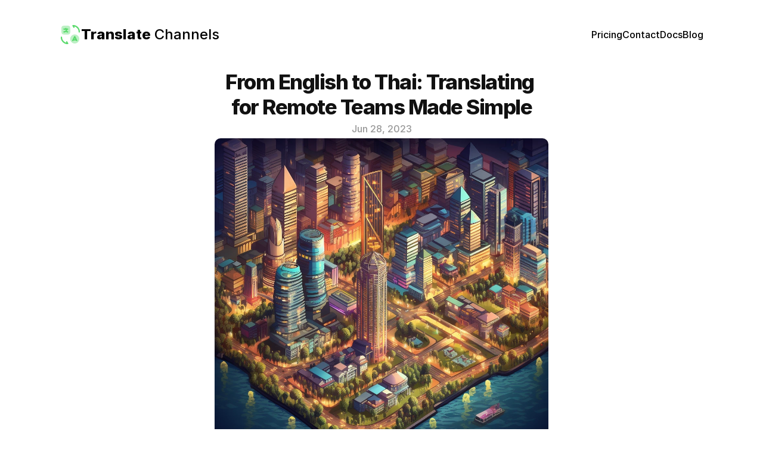

--- FILE ---
content_type: text/javascript
request_url: https://framerusercontent.com/sites/Un3RO4ukz7nmBKDFLhTyA/tVYrwOXZu-2-PV26YCYN.mjs
body_size: 19936
content:
import{Y as t,b as n,o as e,p as a}from"./chunk-JQAELF4P.mjs";import"./chunk-JR5VT52U.mjs";import"./chunk-RIUMFBNJ.mjs";var h=a(n,{children:[e("ol",{children:e("li",{"data-preset-tag":"h2",children:e("h2",{children:"Installation"})})}),a("p",{children:["To install the app to your team's Slack workspace, follow the ",e(t,{href:"https://translate-channels.herokuapp.com/direct_install",openInNewTab:!0,smoothScroll:!1,children:e("a",{children:"direct installation link here"})}),'. Clicking on the "Allow" button will install the app and take you to the app home page. ']}),e("p",{children:"This also approves the app to translate messages for the user who installed it. Other users will have to approve the app to translate their messages as well (see step #4)."}),e("img",{alt:"",className:"framer-image","data-framer-asset":"data:framer/asset-reference,5tm0EkJt2TYv5Y64pCi6qS0BO0.png","data-framer-height":"842","data-framer-width":"1071",height:"421",src:"https://framerusercontent.com/images/5tm0EkJt2TYv5Y64pCi6qS0BO0.png",srcSet:"https://framerusercontent.com/images/5tm0EkJt2TYv5Y64pCi6qS0BO0.png?scale-down-to=512 512w,https://framerusercontent.com/images/5tm0EkJt2TYv5Y64pCi6qS0BO0.png?scale-down-to=1024 1024w,https://framerusercontent.com/images/5tm0EkJt2TYv5Y64pCi6qS0BO0.png 1071w",style:{aspectRatio:"1071 / 842"},width:"535"}),e("ol",{start:"2",children:e("li",{"data-preset-tag":"h2",children:e("h2",{children:"Sign up"})})}),e("p",{children:"To activate the app and begin getting translations, you'll need to sign up for a subscription based on your team size. Translate Channels has four plan sizes and offers a one week free trial to get you started."}),e("p",{children:"Simply click the plan that fits your team and fill out the Stripe form with your payment information. Submitting the form will return you to the Translate Channels app in Slack."}),e("img",{alt:"",className:"framer-image","data-framer-asset":"data:framer/asset-reference,ZakkqzVNHoz31rDRUpU12hFP8w.png","data-framer-height":"542","data-framer-width":"1071",height:"271",src:"https://framerusercontent.com/images/ZakkqzVNHoz31rDRUpU12hFP8w.png",srcSet:"https://framerusercontent.com/images/ZakkqzVNHoz31rDRUpU12hFP8w.png?scale-down-to=512 512w,https://framerusercontent.com/images/ZakkqzVNHoz31rDRUpU12hFP8w.png?scale-down-to=1024 1024w,https://framerusercontent.com/images/ZakkqzVNHoz31rDRUpU12hFP8w.png 1071w",style:{aspectRatio:"1071 / 542"},width:"535"}),e("ol",{start:"3",children:e("li",{"data-preset-tag":"h2",children:e("h2",{children:"Configure translations"})})}),e("p",{children:`Once you have a subscription, you're ready to set up your channel settings. Under "Channel Translation Settings", click the "Add Setting" button. You'll see a menu that looks something like this:`}),e("img",{alt:"",className:"framer-image","data-framer-asset":"data:framer/asset-reference,u6zTyyRfcSPbxvFNX3H5K9Q9fDE.png","data-framer-height":"843","data-framer-width":"764",height:"421",src:"https://framerusercontent.com/images/u6zTyyRfcSPbxvFNX3H5K9Q9fDE.png",srcSet:"https://framerusercontent.com/images/u6zTyyRfcSPbxvFNX3H5K9Q9fDE.png 764w",style:{aspectRatio:"764 / 843"},width:"382"}),e("p",{children:"In the top input, you can select a channel (or leave blank to apply settings to your entire workspace). Then, you can add your target languages in the bottom input by selecting them from the dropdown. "}),e("p",{children:"Keep in mind that you need to select each language that you want your message to appear in (including the language you write in). "}),e("ol",{start:"4",children:e("li",{"data-preset-tag":"h2",children:e("h2",{children:"Authorize users"})})}),e("p",{children:"At this point, translations will work for all authorized users on the configured channels. "}),e("img",{alt:"",className:"framer-image","data-framer-asset":"data:framer/asset-reference,xwmYE6E1UCCKT1maMl2ADYr10Qc.png","data-framer-height":"762","data-framer-width":"1335",height:"381",src:"https://framerusercontent.com/images/xwmYE6E1UCCKT1maMl2ADYr10Qc.png",srcSet:"https://framerusercontent.com/images/xwmYE6E1UCCKT1maMl2ADYr10Qc.png?scale-down-to=512 512w,https://framerusercontent.com/images/xwmYE6E1UCCKT1maMl2ADYr10Qc.png?scale-down-to=1024 1024w,https://framerusercontent.com/images/xwmYE6E1UCCKT1maMl2ADYr10Qc.png 1335w",style:{aspectRatio:"1335 / 762"},width:"667"}),e("p",{children:'To authorize users other than yourself, each user will need to visit the app home (in the left sidebar of Slack) and click on the "Authorize App" button at the top of the homepage.'}),e("ol",{start:"5",children:e("li",{"data-preset-tag":"h2",children:e("h2",{children:"Get assistance"})})}),e("p",{children:"There are two ways to view FAQs from within Slack:"}),a("ol",{children:[e("li",{"data-preset-tag":"p",children:e("p",{children:'Message the app from the "Messages" tab above the homepage'})}),e("li",{"data-preset-tag":"p",children:e("p",{children:'Use the slash command "/nt help"'})})]}),e("img",{alt:"",className:"framer-image","data-framer-asset":"data:framer/asset-reference,pTkunI6GpVvdyrTBCG8v5pqvrY.png","data-framer-height":"342","data-framer-width":"1055",height:"171",src:"https://framerusercontent.com/images/pTkunI6GpVvdyrTBCG8v5pqvrY.png",srcSet:"https://framerusercontent.com/images/pTkunI6GpVvdyrTBCG8v5pqvrY.png?scale-down-to=512 512w,https://framerusercontent.com/images/pTkunI6GpVvdyrTBCG8v5pqvrY.png?scale-down-to=1024 1024w,https://framerusercontent.com/images/pTkunI6GpVvdyrTBCG8v5pqvrY.png 1055w",style:{aspectRatio:"1055 / 342"},width:"527"}),a("p",{children:["Both of these methods will result in this FAQ message being sent to you in the app messages tab. If you need additional help, please contact the Translate Channels team at ",e(t,{href:"mailto:team@translatechannels.com",openInNewTab:!0,smoothScroll:!1,children:e("a",{children:"team@translatechannels.com"})})]})]}),u=a(n,{children:[e("p",{children:"In today's globalized and interconnected world, remote teams have become the norm, allowing businesses to tap into talent from around the globe. However, language barriers can pose challenges to effective communication and collaboration. That's where translation comes in. In this blog post, we will explore the essential strategies and tools to help your remote team translate English to French, enabling seamless communication and fostering collaboration across linguistic boundaries."}),e("h2",{children:"Leverage Online Translation Tools"}),e("p",{children:"Online translation tools have revolutionized the way we bridge language gaps. Platforms like Google Translate, DeepL, and Microsoft Translator offer quick and convenient translations from English to French. However, it's important to use these tools as a starting point and not rely solely on them for accurate and nuanced translations. They can be useful for getting the gist of a message, but professional human translation is often needed for more complex and context-specific content."}),e("h2",{children:"Work with Bilingual Colleagues"}),e("p",{children:"One of the greatest assets within your remote team is the presence of bilingual colleagues. They can serve as valuable resources for translating English to French. Encourage open communication and collaboration, allowing team members to assist each other in translating important documents, emails, or messages. This not only fosters a sense of teamwork but also ensures accurate translations by individuals with a deeper understanding of both languages."}),e("h2",{children:"Collaborate with Professional Translators"}),e("p",{children:"For critical or sensitive translations, it's advisable to engage professional translators. They possess the expertise and cultural understanding necessary to convey messages accurately and effectively. Consider partnering with reputable translation agencies or freelancers who specialize in English-to-French translations. Ensure clear communication regarding deadlines, project scope, and desired outcomes to achieve the best possible results."}),e("h2",{children:"Cultivate Cultural Understanding"}),e("p",{children:"Translation goes beyond mere word-for-word conversion. It requires a deep understanding of cultural nuances and context. Encourage your remote team to develop cultural awareness by providing resources, organizing language and cultural exchange sessions, and promoting open discussions about French customs and practices. This understanding will enhance communication and prevent misinterpretations that can arise from cultural differences."}),e("h2",{children:"Maintain Open Communication"}),e("p",{children:"Effective translation in a remote team setting relies heavily on open and transparent communication. Encourage team members to ask questions, seek clarifications, and provide feedback on translated content. Emphasize the importance of clear and concise communication to ensure accurate translations and avoid misunderstandings. Regularly check in with team members to address any translation-related challenges and provide necessary support."}),e("h2",{children:"Create Translation Resources"}),e("p",{children:"To streamline the translation process and ensure consistency, create a centralized repository of translation resources. This can include style guides, glossaries, and commonly used phrases or expressions. These resources serve as references for both translators and team members, ensuring consistent and accurate translations across various documents and communications."}),e("h2",{children:"Make Connections"}),e("p",{children:"By implementing these strategies, your remote team can effectively translate English to French, overcoming language barriers and facilitating seamless collaboration. Remember, translation is not just about converting words; it's about understanding, empathy, and building connections across languages and cultures. Embrace the linguistic diversity within your team and celebrate the richness that multilingualism brings to your remote work environment. "}),e("p",{children:"With the right tools, resources, and a collaborative mindset, you can unlock the full potential of your remote team's communication and collaboration in both English and French."}),e("p",{children:"So, let's embrace the power of translation and unlock a world of possibilities for your remote team's success!"})]}),d=a(n,{children:[e("p",{children:"In today's globalized world, remote teams are becoming increasingly common. With team members spread across different countries and cultures, effective communication is key to ensuring collaboration and productivity. "}),e("p",{children:"Language barriers can pose a challenge, but with the right tools and strategies, translating English to Italian can facilitate smooth communication within your remote team. In this guide, we'll explore practical tips and resources to help you bridge the language gap and enhance collaboration when working with Italian-speaking team members."}),e("h2",{children:"Leverage Online Translation Tools"}),e("p",{children:"Online translation tools have come a long way in providing quick and accurate translations. Popular tools like Google Translate and DeepL offer English-to-Italian translation capabilities. While these tools can provide instant translations, it's important to review and refine the output to ensure accuracy and context. Use these tools as a starting point and as a way to facilitate understanding during remote team interactions."}),e("h2",{children:"Work with Bilingual Colleagues"}),e("p",{children:"If you have bilingual colleagues or team members who are fluent in both English and Italian, leverage their language skills to aid in translations. Establish a system where they can assist in translating important documents, emails, or messages within the team. Their insights and cultural understanding can contribute to more accurate translations and help bridge any communication gaps."}),e("h2",{children:"Collaborate with Professional Translators"}),e("p",{children:"For more formal or critical translation needs, consider working with professional translators. These experts are well-versed in translating English to Italian and can ensure accurate and culturally appropriate translations. Collaborating with professional translators can be particularly beneficial for translating official documents, contracts, or marketing materials. Utilize freelance platforms or translation agencies to find qualified translators who specialize in English-to-Italian translations."}),e("h2",{children:"Cultivate Cultural Understanding"}),e("p",{children:"Translation goes beyond converting words from one language to another; it involves understanding the cultural nuances and context. Encourage your remote team to learn about Italian culture, customs, and communication norms. This cultural understanding will enhance communication and build stronger relationships within the team. It's important to be mindful of cultural differences and adapt your communication style accordingly to foster effective collaboration."}),e("h2",{children:"Maintain Open Communication"}),e("p",{children:"Clear and open communication is vital for remote teams. Encourage team members to ask for clarifications or provide feedback on translations. Foster an environment where everyone feels comfortable seeking assistance with language barriers. Open communication channels can help address any translation challenges and ensure that messages are accurately conveyed and understood by all team members."}),e("h2",{children:"Document Translation Resources"}),e("p",{children:"Create a shared repository or document containing commonly used phrases, technical terminology, or key messages translated from English to Italian. This resource can serve as a reference for team members to access when needed. Regularly update and expand this repository based on the team's requirements and feedback. It will become a valuable asset for streamlining communication and promoting consistency in translations."}),e("h2",{children:"Effective Translation"}),e("p",{children:"Translating English to Italian for remote teams is an essential skill for effective collaboration and communication. By leveraging online tools, working with bilingual colleagues, collaborating with professional translators, cultivating cultural understanding, maintaining open communication, and creating translation resources, your remote team can overcome language barriers and foster seamless collaboration. "}),e("p",{children:"Embrace the diverse linguistic backgrounds within your team and celebrate the richness that multilingualism brings to your remote work environment. Remember, effective translation is not just about converting words; it's about understanding, empathy, and building connections across languages and cultures."}),e("p",{children:"So, let's break down the language barriers and unlock the full potential of your remote team's collaboration by translating English to Italian with confidence and ease!"}),a("p",{children:["Ready to enhance your remote team's communication? Explore our ",e(t,{href:{webPageId:"augiA20Il"},openInNewTab:!1,smoothScroll:!1,children:e("a",{children:"recommended translation tool"})})," to start translating English to Italian today."]})]}),g=a(n,{children:[e("p",{children:"In today's interconnected world, remote teams are becoming increasingly diverse, often consisting of members from various cultural and linguistic backgrounds. To facilitate effective communication and collaboration, it is essential to bridge the language gap. "}),e("p",{children:"If you work with a Thai-speaking team, having the ability to translate English to Thai is a valuable skill. In this blog post, we will explore the process of translating English to Thai, providing remote teams with the tools and strategies they need to communicate seamlessly."}),e("h2",{children:"The Importance of English to Thai Translation:"}),e("p",{children:"Accurate translation from English to Thai plays a crucial role in fostering clear communication within remote teams. It enables team members to exchange ideas, share information, and collaborate effectively, leading to a deeper level of understanding. By breaking down language barriers, English to Thai translation helps remote teams build strong connections and work cohesively towards their shared goals."}),e("h2",{children:"Understanding the Thai Language and Culture"}),e("p",{children:"Before delving into the translation process, it's important to gain a basic understanding of the Thai language and culture. Thai is a complex language with its own unique script, grammar rules, and cultural nuances. Familiarize yourself with the Thai alphabet, sentence structure, and honorifics to ensure accurate translations. Understanding Thai customs, etiquette, and cultural references will also enhance the quality of your translations."}),e("h2",{children:"Utilizing Translation Tools and Resources"}),e("p",{children:"Numerous translation tools and resources are available to assist remote teams in translating English to Thai. Online platforms such as Google Translate, Microsoft Translator, and Thai-language specific resources like Thai2English can provide instant translations using machine learning algorithms. While these tools offer convenience, it's important to review and edit the translations to ensure accuracy, as they may not capture the context and nuances accurately."}),e("h2",{children:"Best Practices for Accurate Translation"}),e("p",{children:"To ensure accurate translation from English to Thai, consider the following best practices:"}),e("h3",{children:"Context is Key"}),e("p",{children:"Pay attention to the context of the English text and ensure that the translated Thai text reflects the intended meaning accurately. Consider the tone, formality, and cultural context to ensure effective communication."}),e("h3",{children:"Understand Thai Sentence Structure"}),e("p",{children:"Thai sentence structure differs from English. Familiarize yourself with the subject-verb-object order and the use of particles that indicate grammatical relationships. This understanding will help you maintain clarity and convey the intended message accurately."}),e("h3",{children:"Consider Cultural Nuances"}),e("p",{children:"Thai culture is deeply embedded in the language. Pay attention to Thai honorifics, politeness levels, and cultural expressions to ensure your translations are culturally appropriate and respectful. Awareness of Thai customs and cultural sensitivities is essential."}),e("h3",{children:"Proofread and Edit"}),e("p",{children:"After translating, proofread the Thai text to identify any errors or awkward phrasing. Ensure that the translated content reads smoothly and maintains the intended meaning. Consider seeking feedback from native Thai speakers or colleagues to further refine the translation."}),e("h2",{children:"Engaging Professional Thai Translators"}),e("p",{children:"For complex or specialized content, it's advisable to engage professional Thai translators. Legal documents, technical materials, or marketing content may require expertise in specific domains. When seeking professional translation services, look for native Thai speakers with proven experience in English to Thai translation. This ensures linguistic accuracy and domain-specific proficiency."}),e("h2",{children:"Continuous Learning and Improvement"}),e("p",{children:"Translation is an ongoing learning process. Encourage remote teams to invest in language learning resources, such as Thai language courses, dictionaries, and online forums. Familiarity with Thai culture, idioms, and current trends will enhance the accuracy and cultural relevance of translations."}),e("h2",{children:"Bridge the Gap"}),e("p",{children:"Accurate translation from English to Thai empowers remote teams to overcome language barriers and communicate effectively. By understanding the Thai language, utilizing translation tools, following best practices, and engaging professional translators when necessary, remote teams can bridge the gap between English and Thai seamlessly. Embrace the opportunity to learn and grow, fostering a collaborative and inclusive work environment for your remote team."}),e("p",{children:"Remember, effective communication is the key to success in remote teams, and mastering the art of translating English to Thai brings your team one step closer to achieving their goals."})]}),m=a(n,{children:[e("p",{children:"In today's interconnected world, remote teams often consist of members from diverse linguistic backgrounds. To foster effective communication and collaboration, it's crucial to bridge the language gap. If you're working with a Korean-speaking team, having the ability to translate Korean to English is a valuable skill. "}),e("p",{children:"In this blog post, we'll explore the process of translating Korean to English, equipping remote teams with the tools and strategies they need to communicate seamlessly."}),e("h2",{children:"The Significance of Korean to English Translation"}),e("p",{children:"Accurate translation from Korean to English plays a pivotal role in facilitating communication within remote teams. It enables team members to convey ideas, share information, and collaborate effectively, fostering a deeper level of understanding. By breaking down language barriers, Korean to English translation helps remote teams build strong connections and work cohesively towards shared goals."}),e("h2",{children:"Understanding the Korean Language and Culture"}),e("p",{children:"Before delving into the translation process, it's important to gain a basic understanding of the Korean language and culture. Korean is a unique language with its own alphabet, grammar, and honorifics system. Familiarize yourself with these linguistic and cultural aspects to ensure accurate and culturally appropriate translations. Consider the importance of politeness levels and context in Korean communication."}),e("h2",{children:"Utilizing Translation Tools and Resources"}),e("p",{children:"Various translation tools and resources are available to assist remote teams in translating Korean to English. Online platforms such as Google Translate and Bing Translator provide instant translations using machine learning algorithms. While these tools offer quick solutions, they may not always capture the nuances and context accurately. It's crucial to review and edit the translations for optimal accuracy."}),e("h2",{children:"Best Practices for Accurate Translation"}),e("p",{children:"To ensure accurate translation from Korean to English, consider the following best practices:"}),e("h3",{children:"Understand Sentence Structure"}),e("p",{children:"Korean sentence structure differs from English. Familiarize yourself with the subject-object-verb order and pay attention to particles that indicate grammatical relationships."}),e("h3",{children:"Consider Context and Cultural Nuances"}),e("p",{children:"Korean language and culture are closely intertwined. Consider the cultural context, honorifics, and specific expressions to capture the intended meaning accurately. Awareness of Korean customs, idioms, and cultural references enhances the quality of translations."}),e("h3",{children:"Adapt for English Readership"}),e("p",{children:"Translations should be tailored for English readers while maintaining the essence of the original Korean text. Focus on clarity, readability, and natural flow in English, ensuring that the translated content effectively communicates the intended message."}),e("h3",{children:"Seek Feedback and Collaboration"}),e("p",{children:"Translation within remote teams should be a collaborative effort. Encourage team members to provide feedback, seek clarifications, and contribute to refining the translations. Collaborative discussions help maintain consistency and ensure the accuracy of translations."}),e("h2",{children:"Engaging Professional Korean Translators"}),e("p",{children:"For complex or specialized content, it's advisable to engage professional Korean translators. Legal documents, technical materials, or marketing content often require expertise in specific domains. When seeking professional translation services, consider working with native Korean speakers who have proven experience in Korean to English translation. This ensures linguistic accuracy and industry-specific proficiency."}),e("h2",{children:"Continuous Learning and Improvement"}),e("p",{children:"Translation skills can be honed through continuous learning and practice. Encourage remote teams to invest in language learning resources, such as textbooks, online courses, and language exchange programs. Familiarity with Korean culture, customs, and current trends will enhance the accuracy and cultural relevance of translations."}),e("h2",{children:"Empower Your Team"}),e("p",{children:"Accurate translation from Korean to English empowers remote teams to overcome language barriers and communicate effectively. By understanding the Korean language, utilizing translation tools, following best practices, and fostering collaboration, remote teams can achieve seamless communication, deeper understanding, and successful collaboration with their Korean-speaking colleagues. "}),e("p",{children:"Embrace the art of Korean to English translation and unlock the full potential of your remote team in the global landscape."})]}),p=a(n,{children:[e("p",{children:"In today's globalized world, remote teams often consist of members from diverse linguistic backgrounds. To foster effective communication, bridging the language gap becomes essential. If you're working with a Chinese-speaking team, translating English to Chinese is a valuable skill. "}),e("p",{children:"In this blog post, we'll explore the process of translating English to Chinese, providing remote teams with the tools and strategies they need to communicate seamlessly."}),e("h2",{children:"The Importance of English to Chinese Translation"}),e("p",{children:"Accurate translation from English to Chinese plays a pivotal role in facilitating communication within remote teams. It enables team members to share ideas, instructions, and information effectively, fostering a deeper level of understanding and collaboration. By overcoming language barriers, English to Chinese translation helps remote teams build stronger connections and work cohesively towards shared goals."}),e("h2",{children:"Understanding the Chinese Language and Culture"}),e("p",{children:"Before delving into the translation process, it's crucial to gain a basic understanding of the Chinese language and culture. Chinese is a complex language with various dialects, but Mandarin is the most widely spoken and used in official communications. Additionally, Chinese culture emphasizes politeness, hierarchy, and context, which significantly influence the translation process. Familiarize yourself with these linguistic and cultural aspects to achieve more accurate and culturally appropriate translations."}),e("h2",{children:"Translation Tools and Resources"}),e("p",{children:"Numerous translation tools and resources are available to assist remote teams in translating English to Chinese. Popular options include Google Translate, Microsoft Translator, and DeepL. These tools utilize machine learning and algorithms to provide instant translations. "}),e("p",{children:"However, it's important to note that they may not always capture the nuances and subtleties of the Chinese language accurately. Human review and editing are crucial for achieving high-quality translations."}),e("h2",{children:"Best Practices for Accurate Translation"}),e("p",{children:"To ensure accurate translation from English to Chinese, consider the following best practices:"}),e("h3",{children:"Understand Sentence Structure"}),e("p",{children:"Chinese sentence structure differs from English. Familiarize yourself with the subject-verb-object order and pay attention to word order variations based on emphasis or context."}),e("h3",{children:"Use Appropriate Chinese Characters"}),e("p",{children:"Chinese characters (Hanzi) are ideographic, and selecting the correct characters is essential for accurate translation. Be mindful of character meanings, tones, and context to convey the intended message effectively."}),e("h3",{children:"Consider Cultural Nuances"}),e("p",{children:"Chinese culture is rich and diverse, with its own set of customs, idioms, and expressions. Pay attention to cultural references and adapt the translation to maintain cultural sensitivity and relevance."}),e("h3",{children:"Seek Clarity and Simplicity"}),e("p",{children:"Chinese values clarity and simplicity in communication. Strive for clear and concise translations, avoiding overly complex sentence structures or unnecessary verbosity."}),e("h2",{children:"Collaboration and Feedback"}),e("p",{children:"Translation within remote teams is a collaborative effort. Establish channels for communication and feedback to ensure the accuracy and coherence of translations. Encourage team members to engage in discussions, seek clarifications, and provide input to refine translations. Regular communication helps maintain consistency and align translations with the team's objectives."}),e("h2",{children:"Engaging Professional Chinese Translators"}),e("p",{children:"For complex or specialized content, it may be beneficial to engage professional Chinese translators. Legal documents, marketing materials, and technical content often require the expertise of native Chinese speakers with translation experience. When seeking professional translation services, consider reputable translation agencies or freelance translators who specialize in English to Chinese translation. Ensure they possess the necessary linguistic proficiency and subject matter expertise for your specific industry or domain."}),e("h2",{children:"Continuous Learning and Improvement"}),e("p",{children:"Translation skills can be honed through continuous learning and practice. Encourage remote teams to invest in language learning resources, such as textbooks, online courses, and language exchange programs. Familiarity with Chinese culture, customs, and current trends will also enhance the accuracy and relevance of translations."}),e("p",{children:"Conclusion:"}),e("p",{children:"Accurate translation from English to Chinese empowers remote teams to overcome language barriers and communicate effectively. By understanding the Chinese language, leveraging translation tools, adhering to best practices, and fostering collaboration, remote teams can achieve seamless communication, foster understanding, and work towards shared goals with their Chinese-speaking colleagues. Embrace the art of English to Chinese translation and unlock the true potential of your remote team in the global landscape."})]}),f=a(n,{children:[e("p",{children:"In today's interconnected world, effective communication is crucial for remote teams to thrive. When working with a Japanese-speaking team, bridging the language gap becomes essential. In this blog post, we will delve into the process of translating English to Japanese, equipping remote teams with the skills and tools they need to communicate seamlessly."}),e("h2",{children:"The Significance of English to Japanese Translation"}),e("p",{children:"Accurate translation from English to Japanese is vital for successful collaboration in remote teams. It enables team members to convey ideas, instructions, and messages clearly, fostering better understanding and cooperation. By facilitating effective communication, English to Japanese translation helps remote teams bridge cultural differences and work harmoniously towards shared goals."}),e("h2",{children:"Understanding the Japanese Language and Culture"}),e("p",{children:"Before diving into the translation process, it's essential to gain a basic understanding of the Japanese language and culture. Japanese is a complex language with unique characters, including Hiragana, Katakana, and Kanji. Additionally, Japanese culture places emphasis on politeness, hierarchy, and context, which significantly influence the translation process. Familiarize yourself with these linguistic and cultural aspects to achieve more accurate and culturally appropriate translations."}),e("h2",{children:"Translation Tools and Resources"}),e("p",{children:"Various translation tools and resources are available to assist remote teams in translating English to Japanese. Popular options include Google Translate, DeepL, and specialized translation software like SDL Trados. These tools leverage machine learning and advanced algorithms to provide instant translations. However, it's important to remember that they may not always capture the nuances and subtleties of the Japanese language accurately. Therefore, human review and editing are crucial for achieving high-quality translations."}),e("h2",{children:"Best Practices for Accurate Translation"}),e("p",{children:"To ensure accurate translation from English to Japanese, follow these best practices:"}),e("h3",{children:"Understand Sentence Structure"}),e("p",{children:'Japanese sentence structure differs from English. Familiarize yourself with the subject-object-verb order and the use of particles like "\u306F" (wa) and "\u3092" (o) to convey grammatical relationships.'}),e("h3",{children:"Pay Attention to Honorifics"}),e("p",{children:"Japanese has a complex system of honorifics, which denote politeness and respect. Use appropriate honorifics when addressing different individuals based on their status and relationship."}),e("h3",{children:"Consider Context and Cultural Nuances"}),e("p",{children:"Japanese is a context-dependent language, and understanding the cultural context is crucial for accurate translation. Be mindful of cultural references, idiomatic expressions, and honorific language to convey the intended meaning effectively."}),e("h3",{children:"Maintain Simplicity and Clarity"}),e("p",{children:"Japanese values simplicity and clarity in communication. Strive for concise and straightforward translations, avoiding unnecessary embellishments or wordiness."}),e("h2",{children:"Collaboration and Feedback"}),e("p",{children:"Collaboration is key when translating English to Japanese within remote teams. Establish channels for communication and feedback to ensure the accuracy and coherence of translations. Encourage team members to engage in discussions, seek clarifications, and provide input to refine translations. Regular communication helps maintain consistency and align translations with the team's objectives."}),e("h2",{children:"Engaging Professional Japanese Translators"}),e("p",{children:"For complex or specialized content, it may be beneficial to engage professional Japanese translators. Legal documents, marketing materials, and technical content often require the expertise of native Japanese speakers with translation experience. "}),e("p",{children:"When seeking professional translation services, consider reputable translation agencies or freelance translators who specialize in English to Japanese translation. Ensure they possess the necessary linguistic proficiency and subject matter expertise for your specific industry or domain."}),e("h2",{children:"Continuous Learning and Improvement"}),e("p",{children:"Translation skills can be honed through continuous learning and practice. Encourage remote teams to invest in language learning resources, such as textbooks, online courses, and language exchange programs. Familiarity with Japanese culture, customs, and current trends will also enhance translation accuracy and cultural sensitivity."}),e("h2",{children:"Full Potential"}),e("p",{children:"Effective communication is the foundation of successful remote team collaboration. By mastering the art of translating English to Japanese, remote teams can bridge linguistic and cultural gaps, foster understanding, and achieve seamless collaboration. Embrace the language, culture, and best practices of Japanese translation to unlock the full potential of your remote team, allowing them to thrive and accomplish shared goals effortlessly."}),e("p",{children:"Remember, accurate translation requires a blend of language proficiency, cultural awareness, and collaboration. With the right tools, resources, and a commitment to continuous improvement, remote teams can unlock the power of English to Japanese translation and forge stronger connections across borders."})]}),y=a(n,{children:[e("p",{children:"In today's globalized world, effective communication is crucial for remote teams to collaborate successfully. When working with a Korean-speaking team, it becomes essential to bridge the language barrier. In this blog post, we will explore the process of translating English to Korean, enabling remote teams to communicate effectively and foster better understanding."}),e("h2",{children:"Importance of Translating English to Korean"}),e("p",{children:"In the global business and remote work environments, the importance of English-Korean translation is continuously growing. Accurate translation helps in improving collaboration, enhancing cultural understanding, and boosting overall productivity within remote teams. By accurately conveying ideas, instructions, and messages in Korean, remote teams can ensure clear and effective communication."}),e("h2",{children:"Understanding Korean Language and Culture"}),e("p",{children:"Before delving into the translation process, it's essential to gain a basic understanding of the Korean language and culture. Korean is a unique language with its own characteristics, including the Hangul writing system and distinct pronunciation. "}),e("p",{children:"Moreover, Korean culture places importance on honorifics, politeness, and contextual nuances, which can significantly impact the translation process. Familiarize yourself with these linguistic and cultural aspects to achieve more accurate translations."}),e("h2",{children:"Translation Tools and Resources"}),e("p",{children:"To facilitate English to Korean translation, various tools and resources are available for remote teams. Popular options include Google Translate and DeepL. These translation tools employ advanced algorithms and machine learning to provide instant translations. Each tool has its own features, functionalities, and advantages, so remote teams should explore and choose the one that aligns best with their specific needs."}),e("h2",{children:"Best Practices for Accurate Translation"}),e("p",{children:"To ensure accurate translation from English to Korean, it's important to follow some best practices. Keep in mind the sentence structure, grammar rules, and word order specific to the Korean language. "}),e("p",{children:"This will help in crafting translations that are grammatically correct and convey the intended meaning. Be aware of potential challenges, such as idiomatic expressions and cultural references, and strive to maintain clarity and coherence in the translated text."}),e("h2",{children:"Collaborative Approaches for Remote Teams"}),e("p",{children:"Collaboration is key when it comes to translating English to Korean within remote teams. Utilize shared translation platforms and communication tools to facilitate real-time collaboration. These platforms allow multiple team members to work on the translation simultaneously, providing opportunities for feedback and ensuring consistent translations. Additionally, employing terminology management systems helps maintain consistency and accuracy across various translation projects."}),e("h2",{children:"Engaging Professional Translators"}),e("p",{children:"In certain situations, it may be necessary to engage professional translation services for more complex or specialized content. Legal documents, marketing materials, or technical content often require the expertise of professional translators. When seeking professional translation services, consider reputable translation agencies or freelance translators who specialize in English to Korean translation. Ensure they possess the necessary qualifications and experience to deliver high-quality translations."}),e("h2",{children:"Continuous Learning and Improvement"}),e("p",{children:"Translation skills can be developed and improved over time. Encourage remote teams to invest in language learning resources and training to enhance their translation skills. Continuous learning not only improves accuracy and efficiency but also fosters cultural adaptation. Remote teams can benefit from language courses, translation workshops, and online resources to further hone their translation abilities."}),e("h2",{children:"Build Strong Relationships"}),e("p",{children:"Effective communication is the cornerstone of successful remote teamwork, and accurate translation from English to Korean plays a vital role in bridging linguistic and cultural gaps. By understanding the nuances of the Korean language, utilizing appropriate translation tools, and fostering collaboration within remote teams, organizations can create an inclusive and productive working environment. Embrace the power of translation to unlock new opportunities for growth and success in the global market."}),e("p",{children:"Remember, translating English to Korean is not just about converting words but also about fostering cultural understanding and building strong relationships within remote teams. Through accurate and thoughtful translation, remote teams can overcome language barriers and achieve seamless collaboration."})]}),b=a(n,{children:[e("p",{children:"In today's interconnected world, remote teams have become the norm, enabling collaboration across borders and cultures. However, language differences can still pose challenges when it comes to effective communication. "}),e("p",{children:"If you're working with a remote team and need to bridge the gap between English and Arabic, fear not! In this blog post, we'll guide you through the process of translating English to Arabic, helping you foster seamless communication and unlock the full potential of your remote team. "}),e("p",{children:"Let's dive in!"}),e("h2",{children:"Understanding the Need for Translation"}),e("p",{children:"Working with a diverse team that includes Arabic speakers brings a wealth of knowledge and perspectives. To fully harness the collective brilliance of your remote team, it's crucial to ensure clear communication in both English and Arabic. Translation plays a pivotal role in breaking down language barriers, fostering collaboration, and promoting cultural exchange. Now, let's explore some practical strategies for translating English to Arabic."}),e("h2",{children:"1. Leverage Online Translation Tools"}),e("p",{children:"In the digital age, online translation tools have become invaluable resources for remote teams. These tools offer quick and convenient translations, allowing you to bridge the language gap with ease. When it comes to English to Arabic translation, consider using reputable online translation services like Google Translate, Microsoft Translator, or DeepL. These platforms provide accurate translations and offer various features to enhance the translation process."}),e("h2",{children:"2. Understand the Nuances of Arabic Language"}),e("p",{children:"Arabic is a rich and intricate language with its own unique nuances. To ensure accurate translations and effective communication, it's essential to understand some key aspects of the Arabic language. Arabic is written from right to left, and it employs a different alphabet than English. "}),e("p",{children:"Familiarize yourself with Arabic script and basic pronunciation to better comprehend the translations and facilitate smoother conversations with your Arabic-speaking colleagues."}),e("h2",{children:"3. Collaborate with Native Arabic Speakers"}),e("p",{children:"While online translation tools can be helpful, nothing beats the expertise of native speakers. If you're looking for precise and culturally appropriate translations, consider collaborating with Arabic-speaking team members or hiring professional translators. They can provide valuable insights, ensure accurate translations, and help you navigate any cultural sensitivities that may arise during communication."}),e("h2",{children:"4. Cultivate a Learning Mindset"}),e("p",{children:"Translation is a dynamic process, and it's essential to approach it with a learning mindset. Embrace the opportunity to expand your language skills and cultural understanding. Take the initiative to learn some common Arabic phrases and greetings. This will not only facilitate smoother communication but also demonstrate your commitment to building stronger relationships within your remote team."}),e("h2",{children:"5. Utilize Slack Translation Apps"}),e("p",{children:"If you're using Slack as your primary communication platform, take advantage of translation apps specifically designed for this purpose. These apps integrate seamlessly with Slack, allowing you to translate messages in real-time. "}),e("p",{children:"Look for Slack translation plugins like Translate Channels, which offer reliable and accurate translations between English and Arabic. By leveraging such tools, you can enhance your team's communication and foster a more inclusive work environment."}),e("h2",{children:"In Conclusion"}),e("p",{children:"Translation is the key to effective communication and collaboration within remote teams. By learning how to translate English to Arabic, you can bridge language barriers, foster cultural exchange, and ensure that every team member feels included and valued. Embrace online translation tools, collaborate with native speakers, and leverage Slack translation apps to enhance your remote team's communication experience. "}),e("p",{children:"Remember, successful translation is not just about converting words; it's about building connections and embracing diversity. So, let's embark on this language journey together and create a thriving global team!"})]}),w=a(n,{children:[e("p",{children:"Working with a global, multilingual team can be an exhilarating experience. The diverse perspectives and cultural exchange can spark creativity and drive innovation. But let's face it, language barriers can also be a challenge. That's where Slack comes in, revolutionizing team communication and collaboration. "}),e("p",{children:"And if you want to take your Slack game to the next level, it's time to explore the magic of auto translate. In this article, we'll show you how to choose the best auto translate app for Slack, so you can communicate seamlessly with your international team. "}),e("p",{children:"Get ready to unlock the power of automatic translation in Slack and wave goodbye to language barriers!"}),e("h2",{children:"The Challenge of Multilingual Communication"}),e("p",{children:`Working with colleagues who speak different languages is exciting, but it can sometimes feel like you're playing a game of "Lost in Translation." Misunderstandings and confusion can hinder productivity and impact team dynamics. That's why finding a reliable auto translate solution is essential to ensure smooth communication.`}),e("h2",{children:"Enter Auto Translate: The Key to Multilingual Collaboration"}),e("p",{children:"Auto translate apps for Slack are designed to automatically translate messages in real-time, making it easier than ever to communicate across languages. These apps eliminate the need for manual translation or switching between different language tools, saving you time and effort."}),e("h2",{children:"Choosing the Right Auto Translate App"}),e("p",{children:"When selecting an auto translate app for Slack, there are a few key factors to consider:"}),a("p",{children:[e("strong",{children:"- Ease of Use:"})," Look for an app that seamlessly integrates with Slack and doesn't require complex setup or configurations. The goal is to enhance your communication experience without adding unnecessary complexity."]}),a("p",{children:[e("strong",{children:"- Real-Time Translation: "}),"Make sure the app offers real-time translation, so you can see translated messages instantly as they are posted in Slack. This ensures smooth and efficient communication, without any delays."]}),a("p",{children:[e("strong",{children:"- Accurate Translations: "}),"The accuracy of translations is crucial for effective communication. Look for an app that uses advanced translation technology to provide accurate and reliable translations, capturing the nuances and context of the original messages."]}),a("p",{children:[e("strong",{children:"- Language Support: "}),"Consider the languages supported by the app. If your team communicates in multiple languages, choose an app that offers a wide range of language options to meet your needs."]}),e("h2",{children:"Introducing Translate Channels: The Ultimate Auto Translate App"}),e("p",{children:"Among the various auto translate apps available, one option stands out: Translate Channels. This incredible app combines all the features you need for seamless multilingual communication in Slack."}),a("p",{children:[e("strong",{children:"- Automatic Translation: "}),"Translate Channels offers real-time, automatic translation of messages in your Slack channels. No need to manually trigger translations or use complicated commands. It just works!"]}),a("p",{children:[e("strong",{children:"- Accurate and Reliable: "}),"The app utilizes advanced translation technology to ensure accurate and reliable translations. Say goodbye to awkward misunderstandings and hello to crystal-clear communication."]}),a("p",{children:[e("strong",{children:"- Easy Integration: "}),"Translate Channels seamlessly integrates with your existing Slack workspace, preserving your channels, message history, and familiar interface. No need to create new channels or switch between platforms."]}),a("p",{children:[e("strong",{children:"- Customizable Settings: "}),"Tailor Translate Channels to fit your team's needs. Choose which channels to translate, configure language preferences, and customize the translation behavior to match your communication style."]}),a("p",{children:[e("strong",{children:"- Unlimited Messages: "}),"With Translate Channels, there are no limits on the number of messages you can translate. Communicate freely, knowing that your messages will be automatically translated, regardless of volume."]}),e("h2",{children:"Embrace the Power of Auto Translate in Slack"}),e("p",{children:"By incorporating an auto translate app like Translate Channels into your Slack workflow, you can break down language barriers and create a truly inclusive and collaborative environment. With real-time translation, accurate results, and unlimited message translations, you'll experience seamless communication with your international team like never before."}),e("p",{children:"Remember, auto translate in Slack is not just about the practical benefits\u2014it's also about fostering a sense of unity and understanding among team members from diverse backgrounds."})]}),v=a(n,{children:[e("p",{children:"\xA1Hola! Are you ready to add a splash of Spanish to your Slack conversations? Language should never be a barrier to effective communication, especially in today's interconnected world. "}),e("p",{children:"Whether you're collaborating with Spanish-speaking teammates or engaging with clients from Spanish-speaking countries, the ability to translate messages to Spanish within Slack can open up a world of possibilities. In this article, we'll dive into the wonders of Slack Translate to Spanish, helping you bridge language gaps, foster global connections, and make communication a fiesta!"}),e("h2",{children:"Why Translate to Spanish in Slack?"}),e("p",{children:"Picture this: You're in a vibrant Slack workspace, collaborating with a diverse team spread across the globe. Suddenly, a message pops up in Spanish. Fear not, amigo! Slack Translate to Spanish is here to save the day and turn language barriers into opportunities for connection and understanding."}),e("h3",{children:"Benefits of Slack Translate to Spanish:"}),a("p",{children:[e("strong",{children:"1. Seamless Communication:"})," By translating messages to Spanish, you create a bridge between different language speakers, promoting smooth and inclusive communication. \xA1Hablar espa\xF1ol nunca fue tan f\xE1cil!"]}),a("p",{children:[e("strong",{children:"2. Global Collaboration:"})," The ability to translate messages to Spanish enables you to connect and collaborate with Spanish-speaking teammates, clients, and partners worldwide. Break down barriers, build relationships, and expand your horizons."]}),a("p",{children:[e("strong",{children:"3. Cultural Appreciation: "}),"Language is deeply intertwined with culture, and by translating messages to Spanish, you show appreciation for the richness and diversity of Spanish-speaking cultures. \xA1Ol\xE9!"]}),e("h2",{children:"How to Translate Messages to Spanish in Slack"}),e("p",{children:"Now that we've piqued your interest, let's dive into the practical side of translating messages to Spanish within Slack. Follow these steps to unleash the power of Slack Translate to Spanish:"}),e("h3",{children:"Step 1: Install the Translate Channels App"}),e("p",{children:"To unlock the magic of translating messages to Spanish in Slack, we recommend installing the Translate Channels app. This powerful app brings automatic translation capabilities to your Slack workspace, ensuring a seamless and efficient translation experience."}),e("h3",{children:"Step 2: Configure Language Preferences"}),e("p",{children:"Once the Translate Channels app is installed, you can customize your language preferences. Set Spanish as your preferred translation language to enable automatic translation of messages into Spanish."}),e("h3",{children:"Step 3: Enjoy Multilingual Conversations"}),e("p",{children:"With the Translate Channels app and Spanish as your preferred translation language, Slack messages in different languages will be automatically translated to Spanish. You can engage in dynamic, multilingual conversations without missing a beat."}),e("p",{children:"Remember, while automatic translation is a powerful tool, it's essential to maintain open communication and seek clarifications when needed to ensure accurate understanding across languages."}),e("h2",{children:"Translate Channels: Your Ultimate Slack Translation Companion"}),e("p",{children:"When it comes to translating messages to Spanish within Slack, Translate Channels is your go-to companion. With its user-friendly interface, automatic translation, and customizable language preferences, Translate Channels provides a seamless experience without interrupting your usual Slack workflow. Say goodbye to language barriers and \xA1hola! to effortless multilingual communication."})]}),k=a(n,{children:[e("p",{children:"Collaborating with colleagues from different countries and cultures is an enriching experience, but let's be honest, it can also be challenging. Misunderstandings, confusion, and missed opportunities may arise due to language differences. Luckily, there's a simple and effective way to overcome these hurdles: installing a Slack language translator app."}),e("h2",{children:"Choosing the Perfect Slack Language Translator App"}),e("p",{children:"When it comes to selecting the right language translator app for Slack, here are some key factors to consider:"}),e("p",{children:e("strong",{children:"1. Auto-Translate: No Slash Commands Needed!"})}),e("p",{children:"Say goodbye to the hassle of manually triggering translations. Look for a language translator app that automatically translates messages without the need for slash commands. With auto-translate, every message comes through crystal clear in the languages you need, making communication effortless and immediate."}),e("p",{children:e("strong",{children:"2. Seamless Integration with Your Existing Channels:"})}),e("p",{children:"Why start from scratch when you can seamlessly integrate a language translator app into your existing Slack channels? Look for an app that works harmoniously with your current setup, preserving your message history and allowing you to continue communication without disruptions."}),e("p",{children:e("strong",{children:"3. No Bots, Just Slack as You Know It:"})}),e("p",{children:"Maintain the familiar Slack experience with a language translator app that doesn't involve intrusive bots. Your messages should be translated right where they are, without duplicates or interference. Enjoy the same user-friendly interface and intuitive workflow you're used to, now with the added power of translation."}),e("p",{children:e("strong",{children:"4. Customizable Settings for Ultimate Flexibility:"})}),e("p",{children:"Each team has its unique language needs. Opt for a language translator app that offers customizable settings, allowing you to choose which channels should be translated and configure global settings for your entire workspace. Enjoy the freedom to tailor the translation experience to your team's specific requirements."}),e("p",{children:e("strong",{children:"5. Unlimited Messages for Uninterrupted Workflow:"})}),e("p",{children:"Don't let message or character limits hinder your productivity. Look for a language translator app that provides unlimited messages, allowing you to focus on your work without worrying about restrictions. Keep the conversation flowing smoothly and effortlessly."}),e("h2",{children:e("strong",{children:"Where to start?"})}),a("p",{children:["One option that includes all these features is the ",e(t,{href:{webPageId:"augiA20Il"},openInNewTab:!1,smoothScroll:!1,children:e("a",{children:"Translate Channels"})})," app for Slack. You can get started easily with a free trial by visiting the ",e(t,{href:{webPageId:"augiA20Il"},openInNewTab:!1,smoothScroll:!1,children:e("a",{children:"Translate Channels website"})})," and installing the app to your Slack workspace."]}),e("p",{children:"By choosing an app that enables your slack to automatically translate your messages, you can overcome language barriers and take your global collaboration further than ever. You can enhance communication, foster understanding, and build stronger connections with your multilingual team. "}),e("p",{children:"Don't let language hurdles hold you back. Embrace the magic of auto translation and experience a seamless, productive, and fun-filled communication journey in Slack."})]}),T=a(n,{children:[e("p",{children:"Hey there, Slack superheroes! Are you ready to unlock the true power of global collaboration and break through language barriers in your Slack workspace? We know that while Slack allows you to change the app's language, it falls short when it comes to translating messages on the fly."}),e("p",{children:"But fear not! In this fun and friendly how-to article, we'll show you the secret to seamless multilingual communication in Slack using Translate Channels. Say goodbye to limitations, clunky interfaces, and pesky bots, and get ready to become a translation champion. Let's dive in!"}),e("h2",{children:"Localization Shortcomings of Slack"}),e("p",{children:"Slack is a fantastic tool for team collaboration, but when it comes to translating messages between languages, it leaves us hanging. Sure, you can change the language of the app itself, but what about those real-time conversations where language differences become a hurdle? That's where Translate Channels swoops in to save the day!"}),e("h2",{children:"The Downfalls of Traditional Translation Plugins"}),e("p",{children:"1. Message Limits: Many translation plugins available for Slack impose frustrating message limits. Imagine having to count your words while trying to convey your ideas! It's like playing a game of linguistic Tetris. But fear not, we've got a solution that will set you free."}),e("p",{children:"2. Bots and Clunky Interfaces: Some translation plugins rely on bots or come with complex interfaces that can slow down your workflow and make communication feel like navigating a maze. Let's face it, we want efficiency and ease when it comes to seamless translation in Slack."}),e("p",{children:"3. Laggy and Slow Translation: Waiting for translations to catch up is like watching paint dry. We need real-time communication that keeps up with the speed of our thoughts and conversations. Life is too short for sluggish translations!"}),e("h2",{children:"Introducing Translate Channels: Your Multilingual Superpower!"}),a("p",{children:["Now that we've uncovered the limitations of Slack's built-in localization features and traditional translation plugins, it's time to introduce you to the hero of multilingual communication in Slack: ",e(t,{href:{webPageId:"augiA20Il"},openInNewTab:!1,smoothScroll:!1,children:e("a",{children:"Translate Channels"})}),"! Here's why Translate Channels is the ultimate game-changer:"]}),a("p",{children:[e("strong",{children:"1. Unlimited Messaging Power: "}),"Say goodbye to message limits and restrictions. With Translate Channels, you can chat away to your heart's content, whether it's a short message or an epic novel. Let your ideas flow freely, knowing that translation won't hold you back."]}),a("p",{children:[e("strong",{children:"2. Bot-Free Bliss:"})," No more dealing with those pesky bots that clutter your Slack workspace. Translate Channels operates seamlessly without the need for additional bot integrations. Enjoy the simplicity and directness of communication, just like you're used to in Slack."]}),a("p",{children:[e("strong",{children:"3. Real-Time Speed and Accuracy: "}),"Translation shouldn't be a waiting game. Translate Channels offers lightning-fast, real-time translation that keeps up with your conversations. Communicate with your global teammates as if you're all speaking the same language. It's like having a team of multilingual superheroes on your side."]}),e("h2",{children:"Getting Started with Translate Channels"}),e("p",{children:"Ready to unleash the power of Translate Channels in your Slack workspace? Follow these simple steps to get started:"}),a("p",{children:[e("strong",{children:"1. Install Translate Channels: "}),"Head to the ",e(t,{href:{webPageId:"augiA20Il"},openInNewTab:!1,smoothScroll:!1,children:e("a",{children:"Translate Channels site"})})," and install the app. It seamlessly integrates into your Slack workspace, making translation a breeze."]}),a("p",{children:[e("strong",{children:"2. Set Your Preferences:"})," Customize your translation settings according to your needs, whether you want translations for specific channels or your entire workspace."]}),a("p",{children:[e("strong",{children:"3. Communicate Freely: "}),"Once installed and set up, you're good to go! Start communicating in multiple languages with ease. Write your messages in your preferred language, and Translate Channels will do the rest, ensuring everyone can understand and contribute to the conversation."]}),e("h2",{children:"Conclusion"}),e("p",{children:"With Translate Channels by your side, the world becomes a smaller, more connected place within your Slack workspace. Say goodbye to language barriers, message limits, and clunky interfaces. Embrace the power of unlimited messaging, seamless integration, and lightning-fast translations. So, don your translation cape, install Translate Channels, and become a multilingual communication champion in Slack!"}),a("p",{children:["Remember, communication should be effortless, even when languages differ. ",e(t,{href:{webPageId:"augiA20Il"},openInNewTab:!1,smoothScroll:!1,children:e("a",{children:"Translate Channels"})})," is here to make that a reality. Happy translating, superheroes!"]})]}),S=a(n,{children:[e("p",{children:"Welcome to the enchanting world of Slack, where teams come together, ideas spark, and collaboration thrives. But what if we told you there's a secret ingredient that can take your Slack experience to a whole new level? "}),e("p",{children:"Get ready to dive into the magical realm of Slack Translate Plugins! In this delightful article, we'll explore how these nifty little tools can bridge language gaps, spark global connections, and make communication a breeze. So, grab your wand (or keyboard) and let's unravel the wonders of Slack Translate Plugins with a touch of fun and a sprinkle of excitement!"}),e("h2",{children:"Exploring the Wonder: Slack Translate Plugins"}),e("p",{children:"Picture this: you're in a dynamic Slack workspace, collaborating with teammates from across the globe. Suddenly, a message appears in a language you don't understand. Fear not, dear adventurer! Slack Translate Plugins are here to save the day."}),e("h3",{children:"Pros of Slack Translate Plugins:"}),a("p",{children:[e("strong",{children:"1. Multilingual Magic:"})," With Slack Translate Plugins, language barriers melt away like ice cream on a sunny day. Seamlessly translate messages, documents, and even those witty GIF captions into your preferred language. It's like having a personal translator right in your Slack channel!"]}),a("p",{children:[e("strong",{children:"2. Enhanced Collaboration:"})," Expand your horizons and embrace a truly global team. Slack Translate Plugins enable effortless communication with teammates from different cultures and language backgrounds. Say goodbye to missed opportunities and hello to exciting collaborations."]}),a("p",{children:[e("strong",{children:"3. Easy-Breezy Integration: "}),"No spells or complex rituals required! Slack Translate Plugins seamlessly integrate into your existing Slack workspace, making it a piece of cake to enhance your communication experience. Simply install the plugin, wave your virtual wand, and let the translations flow."]}),e("h3",{children:"Cons of Slack Translate Plugins"}),a("p",{children:[e("strong",{children:"1. The Nuance Challenge:"})," While Slack Translate Plugins work their magic, it's essential to remember that translation is an art, not an exact science. Some linguistic nuances and cultural references may get lost in translation. So, embrace the occasional quirks and be open to seeking clarification when needed."]}),a("p",{children:[e("strong",{children:"2. Contextual Clarity: "}),"As with any automated translation, context is key. Sometimes, the true meaning of a message may require a little detective work. Be prepared to engage in friendly conversations and ask for additional information to ensure crystal-clear communication."]}),a("p",{children:[e("strong",{children:"3. Language Limitations: "}),"While Slack Translate Plugins support a wide range of languages, they may not cover every single one on the planet. Keep in mind that less common or specialized languages might not have the same level of translation accuracy and availability."]}),e("h2",{children:"Unleash the Power of Communication"}),e("p",{children:"Now that you've discovered the wonders of Slack Translate Plugins, it's time to unleash their power and make your communication dreams come true. Here are a few tips to maximize their potential:"}),a("p",{children:[e("strong",{children:"1. Embrace Cultural Exchange: "}),"Translation is not just about converting words; it's about fostering understanding and celebrating diversity. Encourage team members to share snippets of their culture, idioms, and traditions to create a vibrant and inclusive workspace."]}),a("p",{children:[e("strong",{children:"2. Context is Queen (or King): "}),"As you dive into multilingual conversations, remember that context is crucial. Provide clear and concise messages, offer background information, and utilize shared channels or threads to maintain context and avoid any lost-in-translation mishaps."]}),a("p",{children:[e("strong",{children:"3. Emoticons Know No Language Barrier: "}),"When words fail, let the power of emoticons and GIFs come to the rescue! Expressing emotions through visual cues transcends language barriers, creating a universal language of its own. So, don't hesitate to sprinkle your messages with a friendly dose of emojis."]}),e("h2",{children:"Where to start?"}),a("p",{children:["If you're ready to unleash the power of Slack Translate Plugins and take your communication to new heights, you can check out ",e(t,{href:{webPageId:"augiA20Il"},openInNewTab:!1,smoothScroll:!1,children:e("a",{children:"Translate Channels"})})," for automatic translations, customizable language options, and seamless integration into your existing workflow."]}),e("p",{children:"With Slack Translate Plugins, the world becomes your playground for collaboration and connection. So, gather your team of global adventurers, install those plugins, and embark on a journey of seamless communication, cultural exchange, and boundless collaboration. The magic of Slack Translate Plugins awaits you\u2014let's make communication an enchanting experience!"}),e("p",{children:"Disclaimer: No magical creatures were harmed in the making of this article."})]}),C=a(n,{children:[e("p",{children:"Welcome to the wild and wonderful world of multilingual communication! In a time where global connections are the name of the game, we've got something up our sleeves that will blow your socks off (in the most delightful way, of course). So, buckle up and get ready to embark on a linguistic adventure without the hassle of conjugation marathons and language textbooks. "}),e("p",{children:"Let us introduce you to the magical realm of Slack translation! In this article, we're going to take a playful peek at the pros and cons of language learning apps versus Slack translation. Get ready to choose the path that best suits your business goals and keeps you seamlessly connected with teams from every corner of the globe. Are you ready? Let's explore and unleash the power of multilingual collaboration!"}),e("h2",{children:"Unveiling Language Learning Apps"}),e("p",{children:`Alright, let's spill the beans on those language learning apps! These nifty little wonders have taken the world by storm, promising to turn us into multilingual marvels faster than you can say "polyglot." They're like the friendly language teachers you never had in school, complete with engaging exercises, interactive lessons, and even some fancy pronunciation practice. But are they the perfect fit for your business communication needs? Let's dive in and find out!`}),e("h3",{children:"Pros:"}),e("p",{children:"1. Expand Your Linguistic Superpowers: Language learning apps open up a whole new world of linguistic possibilities. Whether you're dreaming of ordering tapas in Madrid or impressing clients with your Mandarin skills, these apps can help you become a language rockstar."}),e("p",{children:"2. Foster Meaningful Connections: Break down language barriers and forge deeper relationships with clients and partners from different corners of the world. From understanding cultural nuances to sharing a laugh over a well-timed idiom, language learning apps can bring people closer than ever before."}),e("p",{children:"3. Hone Your Language Skills: Feel like mastering French or becoming a fluent Spanish speaker? Language learning apps offer the opportunity to level up your language game. With engaging lessons, vocabulary drills, and grammar exercises, you'll be well on your way to language proficiency."}),e("h3",{children:"Cons:"}),e("p",{children:"1. Time-Consuming Language Marathons: Let's be real here - learning a language takes time and dedication. While these apps can make the process fun and interactive, you won't be spouting Shakespearean sonnets overnight. If your business goals are racing ahead, language learning might slow you down a bit."}),e("p",{children:"2. Industry Lingo Limitations: Language learning apps cover the basics, but when it comes to specialized jargon and business communication nuances, they might leave you searching for answers. You don't want to be lost in a sea of acronyms during that important client call, do you?"}),e("p",{children:"3. One-on-One Limitations: While language learning apps work wonders for individuals, they might not provide the collaborative potential required for seamless team communication. Sometimes you need more than just a solo language adventure \u2013 you need a team effort."}),e("p",{children:"But wait, there's another option\u2026"}),e("h2",{children:"Enter Slack Translation: Where Language Barriers Meet Business Brilliance!"}),e("p",{children:"Imagine this: you're collaborating with a diverse team, discussing projects, and closing deals - all without the Herculean task of becoming fluent in every language under the sun. Say hello to Slack translation, your secret weapon for embracing global collaboration like a pro."}),a("p",{children:["Introducing ",e(t,{href:{webPageId:"augiA20Il"},openInNewTab:!1,smoothScroll:!1,children:e("a",{children:"Translate Channels"})}),", the ultimate Slack translation app/plugin for businesses:"]}),e("p",{children:"- Automatic Translation: Bid farewell to language confusion as Translate Channels works its magic, seamlessly translating messages, documents, and more in real-time. No language dictionaries required!"}),e("p",{children:"- Unlimited Messages: Don't let message limitations hold you back. With Translate Channels, your conversations flow freely, no matter how much you have to say. Let the ideas pour out!"}),e("p",{children:"- Customizable Language Options: Tailor your translation preferences to suit your team's needs. Whether it's individual channels or your entire workspace, you can create a language landscape that fits like a glove."}),e("h2",{children:"So, here's the scoop:"}),e("p",{children:"Language learning apps can be a blast, offering personal growth, cultural exploration, and a few language skills to show off at your next dinner party. But when it comes to fast-paced business communication across languages, Slack translation is here to save the day. It's like having a global team of translators right at your fingertips - no language textbooks required!"}),e("p",{children:"Remember, there are trade-offs. Language learning apps give you the satisfaction of mastering a language from scratch, while Slack translation tools enable you to jump into the exciting world of remote work and collaborate with diverse teams worldwide without hours spent studying vocabulary. It's all about finding that sweet spot that aligns with your business goals."}),e("p",{children:"So, whether you're ready to dive into conjugation madness or conquer the global business stage, language learning apps and Slack translation are your dynamic duo. The choice is yours, and the possibilities are endless. Let's embark on this multilingual adventure together!"})]}),x=a(n,{children:[e("p",{children:"In today's globalized world, effective communication is crucial for successful collaboration among diverse teams. Slack, the popular team collaboration platform, offers powerful translation capabilities that can bridge language barriers and facilitate seamless multilingual communication. In this comprehensive guide, we will explore the ins and outs of Slack translation, uncovering its benefits, available tools, and best practices. "}),e("p",{children:"Discover how you can unlock the full potential of Slack to foster effective communication in your multilingual team."}),e("h2",{children:"Understanding the Importance of Slack Translation"}),e("p",{children:"Language barriers can hinder productivity and collaboration, especially in teams with members spread across different countries and cultures. Slack translation serves as a vital tool to overcome these challenges, enabling team members to communicate and understand each other seamlessly."}),e("h3",{children:"Benefits of Slack Translation"}),a("p",{children:[e("strong",{children:"1. Enhanced Collaboration: "}),"Slack translation breaks down language barriers, allowing team members to effectively collaborate regardless of their native languages. It fosters inclusivity and encourages participation from all team members, leading to improved team dynamics and better outcomes."]}),a("p",{children:[e("strong",{children:"2. Global Reach:"})," With Slack translation, teams can expand their reach and work with international clients and partners effortlessly. Language differences no longer pose obstacles to building relationships and conducting business worldwide."]}),a("p",{children:[e("strong",{children:"3. Time and Cost Savings:"})," Instead of relying on external translation services or struggling with language barriers, Slack translation provides an immediate and cost-effective solution. It streamlines communication, saving time and resources in the process."]}),a("p",{children:[e("strong",{children:"4. Increased Efficiency:"})," Multilingual teams can operate more smoothly, reducing the need for constant back-and-forth translations. Real-time translations facilitate quick decision-making and ensure everyone stays on the same page."]}),e("h2",{children:"Getting Started with Slack Translation"}),e("h3",{children:"Enabling Translation Integrations"}),e("p",{children:"To unlock translation capabilities in Slack, you can explore various integration options available. Popular translation integrations include the Google Translate App, DeepL Translator, and other third-party apps. However, if you're looking for a comprehensive solution with advanced features, consider using Translate Channels, a powerful SaaS Slack app designed specifically for multilingual communication."}),e("h3",{children:"Translate Channels: Your Complete Translation Solution for Slack"}),e("p",{children:"Translate Channels is a feature-rich Slack app that takes Slack translation to the next level. With Translate Channels, you can streamline multilingual communication within your workspace effortlessly. Here's what makes Translate Channels the ultimate translation solution for Slack:"}),a("p",{children:[e("strong",{children:"1. Automatic Translation:"})," Translate Channels automatically translates messages in real-time, eliminating the need for manual translations. It ensures that all team members can understand and participate in conversations regardless of their language proficiency."]}),a("p",{children:[e("strong",{children:"2. Unlimited Messages:"})," Unlike some translation plugins that limit the number of translated messages, Translate Channels allows unlimited translations. You can communicate freely without worrying about message restrictions."]}),a("p",{children:[e("strong",{children:"3. Custom Language Options:"})," Translate Channels offers flexible language options for individual channels or your entire workspace. You can customize translations based on the specific needs of each channel, ensuring accurate and relevant translations for every conversation."]}),a("p",{children:[e("strong",{children:"4. No Use of Bots: "}),"Translate Channels doesn't rely on bots to provide translations. This means you can enjoy the seamless translation experience without compromising the familiar Slack interface or adding unnecessary clutter to your workspace."]}),e("h3",{children:e("strong",{children:"Installing and Using Translate Channels"})}),e("p",{children:"To start using Translate Channels in your Slack workspace, follow these simple steps:"}),a("p",{children:["1. Visit the ",e(t,{href:{webPageId:"augiA20Il"},openInNewTab:!1,smoothScroll:!1,children:e("a",{children:"Translate Channels website"})})]}),e("p",{children:'2. Click on "Start free trial" to install the Translate Channels app to your Slack workspace.'}),e("p",{children:"3. Configure the app settings according to your preferences, such as selecting the default translation languages and customizing language options for specific channels."}),e("p",{children:"4. Enjoy the seamless translation experience and unlock the full potential of multilingual communication in Slack."}),e("h2",{children:"Best Practices for Effective Slack Translation"}),e("p",{children:"To make the most of Slack translation, consider the following best practices:"}),a("p",{children:[e("strong",{children:"1. Format Messages for Accurate Translations:"})," When writing messages that require translation, consider using simple and concise language, avoiding jargon or idioms that may not translate well. Clear and straightforward communication improves the accuracy of translations and ensures everyone understands the intended meaning."]}),a("p",{children:[e("strong",{children:"2. Leverage Collaboration Features:"})," Slack offers a range of collaboration features, such as threaded conversations and shared channels. Utilize these features to facilitate discussions and provide context, helping translators and non-native speakers comprehend the message more effectively."]}),a("p",{children:[e("strong",{children:"3. Promote Cultural Sensitivity:"})," Translation is not only about language; it also involves cultural nuances. Encourage team members to be mindful of cultural differences and considerate in their communication. Being aware of cultural sensitivities fosters a respectful and inclusive environment for all."]}),e("h2",{children:"Game-changer"}),e("p",{children:"Slack translation is a game-changer for multilingual teams, breaking down language barriers and fostering effective communication. Leveraging Slack translation will transform the way your team collaborates, allowing you to break down language barriers, embrace diversity, and harness the power of multilingual communication. "}),e("p",{children:"Start your journey today and witness the transformative impact it can have on your team's productivity and collaboration. With a solution like Translate Channels, your Slack workspace becomes a truly inclusive and globally connected environment. Try Translate Channels now and unlock the full potential of multilingual communication in Slack."})]}),E={exports:{richText5:{type:"variable",annotations:{framerContractVersion:"1"}},richText7:{type:"variable",annotations:{framerContractVersion:"1"}},richText10:{type:"variable",annotations:{framerContractVersion:"1"}},richText6:{type:"variable",annotations:{framerContractVersion:"1"}},richText13:{type:"variable",annotations:{framerContractVersion:"1"}},richText9:{type:"variable",annotations:{framerContractVersion:"1"}},richText:{type:"variable",annotations:{framerContractVersion:"1"}},richText15:{type:"variable",annotations:{framerContractVersion:"1"}},richText1:{type:"variable",annotations:{framerContractVersion:"1"}},richText4:{type:"variable",annotations:{framerContractVersion:"1"}},richText11:{type:"variable",annotations:{framerContractVersion:"1"}},richText14:{type:"variable",annotations:{framerContractVersion:"1"}},richText3:{type:"variable",annotations:{framerContractVersion:"1"}},richText12:{type:"variable",annotations:{framerContractVersion:"1"}},richText2:{type:"variable",annotations:{framerContractVersion:"1"}},richText8:{type:"variable",annotations:{framerContractVersion:"1"}},__FramerMetadata__:{type:"variable"}}};export{E as __FramerMetadata__,h as richText,u as richText1,v as richText10,k as richText11,T as richText12,S as richText13,C as richText14,x as richText15,d as richText2,g as richText3,m as richText4,p as richText5,f as richText6,y as richText7,b as richText8,w as richText9};
//# sourceMappingURL=tVYrwOXZu-2-PV26YCYN.mjs.map


--- FILE ---
content_type: text/javascript
request_url: https://framerusercontent.com/sites/Un3RO4ukz7nmBKDFLhTyA/chunk-SFQ4OZCW.mjs
body_size: 83
content:
function a(t,e){return{description:"Translate Slack messages into any language",favicon:"https://framerusercontent.com/images/KmJdK6fXOJvkn7x5UCBOlYj04XA.png",socialImage:"https://framerusercontent.com/images/76G1WXdysfNbldgrPZkegsfU.png",title:"Translate Channels"}}export{a};
//# sourceMappingURL=chunk-SFQ4OZCW.mjs.map


--- FILE ---
content_type: text/javascript
request_url: https://framerusercontent.com/sites/Un3RO4ukz7nmBKDFLhTyA/chunk-TOLQ6BXU.mjs
body_size: 5060
content:
import{B as k,I as D,L as R,M as S,N as E,R as B,Y as c,b as s,d as I,ea as T,f as F,h as C,j as b,ja as q,k as M,ka as V,ma as d,o as e,oa as j,p as i,q as x,qa as N,r,s as A,sa as L}from"./chunk-JQAELF4P.mjs";V.loadWebFontsFromSelectors([]);var z=[],X=[".framer-5LngY .framer-styles-preset-1fg761r:not(.rich-text-wrapper), .framer-5LngY .framer-styles-preset-1fg761r.rich-text-wrapper a { --framer-link-current-text-color: #111111; --framer-link-current-text-decoration: none; --framer-link-hover-text-decoration: none; --framer-link-text-decoration: none; }"],P="framer-5LngY";var oe=["jK6Jda1Fa","pFAkTn8SO","mnirakdIv"],se="framer-6394M",ie={jK6Jda1Fa:"framer-v-1npahjb",mnirakdIv:"framer-v-qc19s2",pFAkTn8SO:"framer-v-ha2ppl"};function h(n,...a){let l={};return a?.forEach(o=>o&&Object.assign(l,n[o])),l}var fe={damping:60,delay:0,mass:1,stiffness:500,type:"spring"},le=(n,a)=>`translateY(-50%) ${a}`,me=({value:n,children:a})=>{let l=F(x),o=n??l.transition,m=b(()=>({...l,transition:o}),[JSON.stringify(o)]);return e(x.Provider,{value:m,children:a})},ce=r(s),de={"Phone Open":"mnirakdIv",Desktop:"jK6Jda1Fa",Phone:"pFAkTn8SO"},pe=({height:n,id:a,width:l,...o})=>{var m,p;return{...o,variant:(p=(m=de[o.variant])!==null&&m!==void 0?m:o.variant)!==null&&p!==void 0?p:"jK6Jda1Fa"}},ue=(n,a)=>n.layoutDependency?a.join("-")+n.layoutDependency:a.join("-"),he=I(function(n,a){let{activeLocale:l,setLocale:o}=k(),{style:m,className:p,layoutId:y,variant:W,..._}=pe(n),{baseVariant:f,classNames:O,clearLoadingGesture:ye,gestureHandlers:Z,gestureVariant:u,isLoading:xe,setGestureState:ve,setVariant:v,variants:U}=q({cycleOrder:oe,defaultVariant:"jK6Jda1Fa",variant:W,variantClassNames:ie}),t=ue(n,U),{activeVariantCallback:w,delay:Ue}=T(f),J=w(async(...ee)=>{v("mnirakdIv")}),H=w(async(...ee)=>{v("pFAkTn8SO")}),Y=M(null),K=()=>!!["pFAkTn8SO","mnirakdIv"].includes(f),G=()=>f!=="pFAkTn8SO",Q=C(),$=[P],we=E();return e(A,{id:y??Q,children:e(ce,{animate:U,initial:!1,children:e(me,{value:fe,children:i(r.div,{..._,...Z,className:S(se,...$,"framer-1npahjb",p,O),"data-framer-name":"Desktop",layoutDependency:t,layoutId:"jK6Jda1Fa",ref:a??Y,style:{backgroundColor:"rgb(255, 255, 255)",boxShadow:"none",...m},variants:{mnirakdIv:{boxShadow:"0px 1px 2px 0px rgba(0,0,0,0.25)"}},...h({mnirakdIv:{"data-framer-name":"Phone Open"},pFAkTn8SO:{"data-framer-name":"Phone"}},f,u),children:[i(r.div,{className:"framer-1qaou6z","data-framer-name":"hamburger and logo",layoutDependency:t,layoutId:"sWNmXKsqc",children:[e(c,{href:{webPageId:"augiA20Il"},children:i(r.a,{className:"framer-13vgqx9 framer-j8wf1h","data-framer-name":"Logo",layoutDependency:t,layoutId:"PiBJZUg32",transformTemplate:le,...h({mnirakdIv:{transformTemplate:void 0},pFAkTn8SO:{transformTemplate:void 0}},f,u),children:[e(r.div,{className:"framer-h6upjk","data-framer-name":"translate",layoutDependency:t,layoutId:"pPJOoGixi",children:e(j,{className:"framer-1ot29fj","data-framer-name":"vuesax/bulk/translate",fill:"rgba(0,0,0,1)",intrinsicHeight:36,intrinsicWidth:36,layoutDependency:t,layoutId:"I401:9114;7:5767",svg:`<svg width="36" height="36" viewBox="0 0 36 36" fill="none" xmlns="http://www.w3.org/2000/svg">
<path opacity="0.4" d="M25.3798 33C21.1798 33 17.7598 29.595 17.7598 25.38C17.7598 21.18 21.1648 17.76 25.3798 17.76C29.5798 17.76 32.9998 21.165 32.9998 25.38C32.9998 29.595 29.5948 33 25.3798 33Z" fill="#5BDA6D"/>
<path opacity="0.4" d="M7.53001 3H13.41C16.515 3 18.015 4.49998 17.94 7.52998V13.41C18.015 16.515 16.515 18.015 13.41 17.94H7.53001C4.50001 18 3 16.5 3 13.395V7.51501C3 4.50001 4.50001 3 7.53001 3Z" fill="#5BDA6D"/>
<path d="M13.5145 12.3901C13.0495 12.3901 12.6145 12.2101 12.2095 11.9101C12.5845 11.3101 12.8545 10.6351 12.9895 9.90012H13.4995C14.1145 9.90012 14.6245 9.39012 14.6245 8.77512C14.6245 8.16012 14.1145 7.65012 13.4995 7.65012H12.0145C11.9995 7.65012 11.9846 7.65012 11.9846 7.65012H11.9545H11.5646C11.5046 7.08012 11.0395 6.63013 10.4545 6.63013C9.86954 6.63013 9.40454 7.08012 9.34454 7.65012H7.40955C6.79455 7.65012 6.28455 8.16012 6.28455 8.77512C6.28455 9.39012 6.79455 9.90012 7.40955 9.90012H10.6645C10.2145 11.3401 8.92453 12.3901 7.39453 12.3901C6.77953 12.3901 6.26953 12.9001 6.26953 13.5151C6.26953 14.1301 6.77953 14.6401 7.39453 14.6401C8.60953 14.6401 9.73454 14.2351 10.6645 13.5601C11.4895 14.2501 12.4795 14.6401 13.4995 14.6401C14.1145 14.6401 14.6245 14.1301 14.6245 13.5151C14.6245 12.9001 14.1295 12.3901 13.5145 12.3901Z" fill="#5BDA6D"/>
<path d="M13.5 34.125C7.095 34.125 1.875 28.905 1.875 22.5C1.875 21.885 2.385 21.375 3 21.375C3.615 21.375 4.125 21.885 4.125 22.5C4.125 26.94 7.215 30.66 11.37 31.635L10.965 30.96C10.65 30.42 10.815 29.73 11.355 29.415C11.88 29.1 12.585 29.265 12.9 29.805L14.475 32.43C14.685 32.775 14.685 33.21 14.49 33.555C14.28 33.9 13.905 34.125 13.5 34.125Z" fill="#5BDA6D"/>
<path d="M32.9997 14.625C32.3847 14.625 31.8747 14.115 31.8747 13.5C31.8747 9.06 28.7847 5.34001 24.6297 4.36501L25.0347 5.03998C25.3497 5.57998 25.1846 6.27002 24.6446 6.58502C24.1196 6.90002 23.4147 6.73501 23.0997 6.19501L21.5247 3.57001C21.3147 3.22501 21.3147 2.79001 21.5097 2.44501C21.7047 2.08501 22.0797 1.875 22.4847 1.875C28.8897 1.875 34.1097 7.095 34.1097 13.5C34.1247 14.115 33.6147 14.625 32.9997 14.625Z" fill="#5BDA6D"/>
<path d="M29.5953 27.4949L26.3853 21.0899C26.1903 20.7149 25.8003 20.46 25.3803 20.46C24.9603 20.46 24.5703 20.6999 24.3753 21.0749L21.1653 27.4799C20.8803 28.0349 21.1053 28.7099 21.6753 28.9949C21.8403 29.0699 22.0053 29.1149 22.1703 29.1149C22.5753 29.1149 22.9803 28.8899 23.1753 28.4999L23.4303 27.9899H27.3153L27.5703 28.4999C27.8553 29.0549 28.5303 29.2799 29.0853 29.0099C29.6553 28.7249 29.8803 28.0499 29.5953 27.4949ZM24.5703 25.7399L25.3953 24.1049L26.2203 25.7399H24.5703Z" fill="#5BDA6D"/>
</svg>
`,withExternalLayout:!0})}),e(d,{__fromCanvasComponent:!0,children:e(s,{children:i(r.p,{style:{"--font-selector":"SW50ZXItRXh0cmFCb2xk","--framer-font-family":'"Inter-ExtraBold", "Inter", sans-serif',"--framer-font-size":"24px","--framer-font-weight":"800"},children:["Translate",e(r.span,{style:{"--font-selector":"SW50ZXItQm9sZA==","--framer-font-family":'"Inter-Bold", "Inter", "Inter Placeholder", sans-serif',"--framer-font-weight":"700"},children:" "}),e(r.span,{style:{"--font-selector":"SW50ZXItTWVkaXVt","--framer-font-family":'"Inter-Medium", "Inter", sans-serif',"--framer-font-weight":"500"},children:"Channels"})]})}),className:"framer-hpi487","data-framer-name":"Translate Channels",fonts:["Inter-ExtraBold","Inter-Bold","Inter-Medium"],layoutDependency:t,layoutId:"BLpxq9FZ_",verticalAlignment:"center",withExternalLayout:!0,...h({mnirakdIv:{children:e(s,{children:i(r.p,{style:{"--font-selector":"SW50ZXItRXh0cmFCb2xk","--framer-font-family":'"Inter-ExtraBold", "Inter", sans-serif',"--framer-font-size":"14px","--framer-font-weight":"800"},children:["Translate",e(r.span,{style:{"--font-selector":"SW50ZXItQm9sZA==","--framer-font-family":'"Inter-Bold", "Inter", "Inter Placeholder", sans-serif',"--framer-font-weight":"700"},children:" "}),e(r.span,{style:{"--font-selector":"SW50ZXItTWVkaXVt","--framer-font-family":'"Inter-Medium", "Inter", sans-serif',"--framer-font-weight":"500"},children:"Channels"})]})})},pFAkTn8SO:{children:e(s,{children:i(r.p,{style:{"--font-selector":"SW50ZXItRXh0cmFCb2xk","--framer-font-family":'"Inter-ExtraBold", "Inter", sans-serif',"--framer-font-size":"14px","--framer-font-weight":"800"},children:["Translate",e(r.span,{style:{"--font-selector":"SW50ZXItQm9sZA==","--framer-font-family":'"Inter-Bold", "Inter", "Inter Placeholder", sans-serif',"--framer-font-weight":"700"},children:" "}),e(r.span,{style:{"--font-selector":"SW50ZXItTWVkaXVt","--framer-font-family":'"Inter-Medium", "Inter", sans-serif',"--framer-font-weight":"500"},children:"Channels"})]})})}},f,u)})]})}),K()&&i(r.div,{className:"framer-1uf6873","data-framer-name":"hamburger",layoutDependency:t,layoutId:"CldKalFTP",...h({mnirakdIv:{"data-highlight":!0,onTap:H},pFAkTn8SO:{"data-highlight":!0,onTap:J}},f,u),children:[e(r.div,{className:"framer-q97mf5","data-framer-name":"top",layoutDependency:t,layoutId:"CWpf0hwDk",style:{backgroundColor:"rgb(0, 0, 0)",borderBottomLeftRadius:10,borderBottomRightRadius:10,borderTopLeftRadius:10,borderTopRightRadius:10,rotate:0},variants:{mnirakdIv:{rotate:-45}}}),e(r.div,{className:"framer-ic66va","data-framer-name":"middle",layoutDependency:t,layoutId:"C7e4Wb2Ze",style:{backgroundColor:"rgb(0, 0, 0)",borderBottomLeftRadius:10,borderBottomRightRadius:10,borderTopLeftRadius:10,borderTopRightRadius:10,opacity:1},variants:{mnirakdIv:{opacity:0}}}),e(r.div,{className:"framer-yyon8s","data-framer-name":"bottom",layoutDependency:t,layoutId:"yMfd5LwqY",style:{backgroundColor:"rgb(0, 0, 0)",borderBottomLeftRadius:10,borderBottomRightRadius:10,borderTopLeftRadius:10,borderTopRightRadius:10,rotate:0},variants:{mnirakdIv:{rotate:45}}})]})]}),G()&&i(r.div,{className:"framer-2z1vnl","data-framer-name":"Menu",layoutDependency:t,layoutId:"wDz6vlFVs",children:[e(d,{__fromCanvasComponent:!0,children:e(s,{children:e(r.p,{style:{"--font-selector":"SW50ZXItTWVkaXVt","--framer-font-family":'"Inter-Medium", "Inter", sans-serif',"--framer-font-weight":"500"},children:e(c,{href:{hash:":SOkUKwXIP",webPageId:"augiA20Il"},openInNewTab:!1,smoothScroll:!0,children:e(r.a,{children:"Pricing"})})})}),className:"framer-16dmsfk","data-framer-name":"Pricing",fonts:["Inter-Medium"],layoutDependency:t,layoutId:"j2Uhclk0k",verticalAlignment:"center",withExternalLayout:!0,...h({mnirakdIv:{children:e(s,{children:e(r.p,{style:{"--font-selector":"SW50ZXItTWVkaXVt","--framer-font-family":'"Inter-Medium", "Inter", sans-serif',"--framer-font-weight":"500"},children:e(c,{href:{hash:":M76uEr_TJ",webPageId:"augiA20Il"},openInNewTab:!1,smoothScroll:!0,children:e(r.a,{className:"framer-styles-preset-1fg761r","data-styles-preset":"y1o0zfdpR",children:"Pricing"})})})})}},f,u)}),e(d,{__fromCanvasComponent:!0,children:e(s,{children:e(r.p,{style:{"--font-selector":"SW50ZXItTWVkaXVt","--framer-font-family":'"Inter-Medium", "Inter", sans-serif',"--framer-font-weight":"500"},children:e(c,{href:"mailto:team@translatechannels.com",openInNewTab:!0,smoothScroll:!1,children:e(r.a,{children:"Contact"})})})}),className:"framer-b2rtoo","data-framer-name":"Contact",fonts:["Inter-Medium"],layoutDependency:t,layoutId:"baEWJ0ocV",verticalAlignment:"center",withExternalLayout:!0}),e(d,{__fromCanvasComponent:!0,children:e(s,{children:e(r.p,{style:{"--font-selector":"SW50ZXItTWVkaXVt","--framer-font-family":'"Inter-Medium", "Inter", "Inter Placeholder", sans-serif',"--framer-font-weight":"500"},children:e(c,{href:{webPageId:"OvzcXRwdY"},openInNewTab:!1,smoothScroll:!1,children:e(r.a,{className:"framer-styles-preset-1fg761r","data-styles-preset":"y1o0zfdpR",children:"Docs"})})})}),className:"framer-ldom1i","data-framer-name":"Docs",fonts:["Inter-Medium"],layoutDependency:t,layoutId:"eaCh72EdP",verticalAlignment:"center",withExternalLayout:!0}),e(d,{__fromCanvasComponent:!0,children:e(s,{children:e(r.p,{style:{"--font-selector":"SW50ZXItTWVkaXVt","--framer-font-family":'"Inter-Medium", "Inter", sans-serif',"--framer-font-weight":"500"},children:e(c,{href:{webPageId:"s6SUjvAPu"},openInNewTab:!1,smoothScroll:!1,children:e(r.a,{className:"framer-styles-preset-1fg761r","data-styles-preset":"y1o0zfdpR",children:"Blog"})})})}),className:"framer-5l7o4e","data-framer-name":"Blog",fonts:["Inter-Medium"],layoutDependency:t,layoutId:"s0cvUbna_",verticalAlignment:"center",withExternalLayout:!0})]})]})})})})}),ge=["@supports (aspect-ratio: 1) { body { --framer-aspect-ratio-supported: auto; } }",".framer-6394M.framer-j8wf1h, .framer-6394M .framer-j8wf1h { display: block; }",".framer-6394M.framer-1npahjb { align-content: center; align-items: center; display: flex; flex-direction: row; flex-wrap: nowrap; height: min-content; justify-content: space-between; overflow: visible; padding: 40px 60px 40px 60px; position: relative; width: 1200px; }",".framer-6394M .framer-1qaou6z { flex: none; height: 36px; overflow: visible; position: relative; width: 300px; }",".framer-6394M .framer-13vgqx9 { align-content: center; align-items: center; display: flex; flex: none; flex-direction: row; flex-wrap: nowrap; gap: 16px; height: min-content; justify-content: flex-start; left: 0px; overflow: visible; padding: 0px; position: absolute; text-decoration: none; top: 50%; width: min-content; }",".framer-6394M .framer-h6upjk { aspect-ratio: 1 / 1; flex: none; height: var(--framer-aspect-ratio-supported, 36px); overflow: visible; position: relative; width: 36px; }",".framer-6394M .framer-1ot29fj { flex: none; height: 36px; left: 0px; position: absolute; top: 0px; width: 36px; }",".framer-6394M .framer-hpi487, .framer-6394M .framer-16dmsfk, .framer-6394M .framer-b2rtoo, .framer-6394M .framer-ldom1i, .framer-6394M .framer-5l7o4e { flex: none; height: auto; position: relative; white-space: pre; width: auto; }",".framer-6394M .framer-1uf6873 { bottom: 4px; flex: none; height: 24px; overflow: visible; position: absolute; right: 0px; width: 24px; }",".framer-6394M .framer-q97mf5 { flex: none; height: 2px; left: calc(50.00000000000002% - 20px / 2); overflow: visible; position: absolute; top: 5px; width: 20px; }",".framer-6394M .framer-ic66va { flex: none; height: 2px; left: calc(50.00000000000002% - 20px / 2); overflow: visible; position: absolute; top: calc(50.00000000000002% - 2px / 2); width: 20px; }",".framer-6394M .framer-yyon8s { bottom: 5px; flex: none; height: 2px; left: calc(50.00000000000002% - 20px / 2); overflow: visible; position: absolute; width: 20px; }",".framer-6394M .framer-2z1vnl { align-content: flex-start; align-items: flex-start; display: flex; flex: none; flex-direction: row; flex-wrap: nowrap; gap: 20px; height: min-content; justify-content: flex-start; overflow: visible; padding: 0px; position: relative; width: min-content; }","@supports (background: -webkit-named-image(i)) and (not (font-palette:dark)) { .framer-6394M .framer-13vgqx9, .framer-6394M .framer-2z1vnl { gap: 0px; } .framer-6394M .framer-13vgqx9 > * { margin: 0px; margin-left: calc(16px / 2); margin-right: calc(16px / 2); } .framer-6394M .framer-13vgqx9 > :first-child, .framer-6394M .framer-2z1vnl > :first-child { margin-left: 0px; } .framer-6394M .framer-13vgqx9 > :last-child, .framer-6394M .framer-2z1vnl > :last-child { margin-right: 0px; } .framer-6394M .framer-2z1vnl > * { margin: 0px; margin-left: calc(20px / 2); margin-right: calc(20px / 2); } }",".framer-6394M.framer-v-ha2ppl.framer-1npahjb { padding: 10px 20px 10px 20px; width: 370px; }",".framer-6394M.framer-v-ha2ppl .framer-1qaou6z, .framer-6394M.framer-v-qc19s2 .framer-1qaou6z { align-content: center; align-items: center; display: flex; flex-direction: row; flex-wrap: nowrap; justify-content: space-between; padding: 0px; width: 100%; }",".framer-6394M.framer-v-ha2ppl .framer-13vgqx9, .framer-6394M.framer-v-qc19s2 .framer-13vgqx9 { left: unset; position: relative; top: unset; }",".framer-6394M.framer-v-ha2ppl .framer-h6upjk, .framer-6394M.framer-v-qc19s2 .framer-h6upjk { height: var(--framer-aspect-ratio-supported, 24px); width: 24px; }",".framer-6394M.framer-v-ha2ppl .framer-1ot29fj, .framer-6394M.framer-v-qc19s2 .framer-1ot29fj { aspect-ratio: 1 / 1; height: var(--framer-aspect-ratio-supported, 24px); width: 24px; }",".framer-6394M.framer-v-ha2ppl .framer-1uf6873, .framer-6394M.framer-v-qc19s2 .framer-1uf6873 { bottom: unset; cursor: pointer; position: relative; right: unset; }","@supports (background: -webkit-named-image(i)) and (not (font-palette:dark)) { .framer-6394M.framer-v-ha2ppl .framer-1qaou6z { gap: 0px; } .framer-6394M.framer-v-ha2ppl .framer-1qaou6z > *, .framer-6394M.framer-v-ha2ppl .framer-1qaou6z > :first-child, .framer-6394M.framer-v-ha2ppl .framer-1qaou6z > :last-child { margin: 0px; } }",".framer-6394M.framer-v-qc19s2.framer-1npahjb { flex-direction: column; gap: 0px; justify-content: center; padding: 10px 20px 40px 20px; width: 370px; }",".framer-6394M.framer-v-qc19s2 .framer-q97mf5 { top: calc(50.00000000000002% - 2px / 2); }",".framer-6394M.framer-v-qc19s2 .framer-ic66va { left: calc(50.00000000000002% - 2px / 2); width: 2px; }",".framer-6394M.framer-v-qc19s2 .framer-yyon8s { bottom: unset; top: calc(50.00000000000002% - 2px / 2); }",".framer-6394M.framer-v-qc19s2 .framer-2z1vnl { align-content: flex-end; align-items: flex-end; flex-direction: column; padding: 40px 0px 0px 0px; width: 100%; }","@supports (background: -webkit-named-image(i)) and (not (font-palette:dark)) { .framer-6394M.framer-v-qc19s2.framer-1npahjb, .framer-6394M.framer-v-qc19s2 .framer-1qaou6z, .framer-6394M.framer-v-qc19s2 .framer-2z1vnl { gap: 0px; } .framer-6394M.framer-v-qc19s2.framer-1npahjb > * { margin: 0px; margin-bottom: calc(0px / 2); margin-top: calc(0px / 2); } .framer-6394M.framer-v-qc19s2.framer-1npahjb > :first-child, .framer-6394M.framer-v-qc19s2 .framer-2z1vnl > :first-child { margin-top: 0px; } .framer-6394M.framer-v-qc19s2.framer-1npahjb > :last-child, .framer-6394M.framer-v-qc19s2 .framer-2z1vnl > :last-child { margin-bottom: 0px; } .framer-6394M.framer-v-qc19s2 .framer-1qaou6z > *, .framer-6394M.framer-v-qc19s2 .framer-1qaou6z > :first-child, .framer-6394M.framer-v-qc19s2 .framer-1qaou6z > :last-child { margin: 0px; } .framer-6394M.framer-v-qc19s2 .framer-2z1vnl > * { margin: 0px; margin-bottom: calc(20px / 2); margin-top: calc(20px / 2); } }",...X],g=B(he,ge,"framer-6394M"),ke=g;g.displayName="Navbar";g.defaultProps={height:116,width:1200};R(g,{variant:{options:["jK6Jda1Fa","pFAkTn8SO","mnirakdIv"],optionTitles:["Desktop","Phone","Phone Open"],title:"Variant",type:D.Enum}});N(g,[{explicitInter:!0,fonts:[{family:"Inter",source:"framer",style:"normal",unicodeRange:"U+0460-052F, U+1C80-1C88, U+20B4, U+2DE0-2DFF, U+A640-A69F, U+FE2E-FE2F",url:"https://framerusercontent.com/assets/PONfPc6h4EPYwJliXQBmjVx7QxI.woff2",weight:"800"},{family:"Inter",source:"framer",style:"normal",unicodeRange:"U+0301, U+0400-045F, U+0490-0491, U+04B0-04B1, U+2116",url:"https://framerusercontent.com/assets/zsnJN7Z1wdzUvepJniD3rbvJIyU.woff2",weight:"800"},{family:"Inter",source:"framer",style:"normal",unicodeRange:"U+1F00-1FFF",url:"https://framerusercontent.com/assets/UrzZBOy7RyJEWAZGduzOeHiHuY.woff2",weight:"800"},{family:"Inter",source:"framer",style:"normal",unicodeRange:"U+0370-03FF",url:"https://framerusercontent.com/assets/996sR9SfSDuYELz8oHhDOcErkY.woff2",weight:"800"},{family:"Inter",source:"framer",style:"normal",unicodeRange:"U+0100-024F, U+0259, U+1E00-1EFF, U+2020, U+20A0-20AB, U+20AD-20CF, U+2113, U+2C60-2C7F, U+A720-A7FF",url:"https://framerusercontent.com/assets/ftN1HpyPVJEoEb4q36SOrNdLXU.woff2",weight:"800"},{family:"Inter",source:"framer",style:"normal",unicodeRange:"U+0000-00FF, U+0131, U+0152-0153, U+02BB-02BC, U+02C6, U+02DA, U+02DC, U+2000-206F, U+2074, U+20AC, U+2122, U+2191, U+2193, U+2212, U+2215, U+FEFF, U+FFFD",url:"https://framerusercontent.com/assets/jN39PDxZWEwjG7Csryx3JN2r2Y.woff2",weight:"800"},{family:"Inter",source:"framer",style:"normal",unicodeRange:"U+0102-0103, U+0110-0111, U+0128-0129, U+0168-0169, U+01A0-01A1, U+01AF-01B0, U+1EA0-1EF9, U+20AB",url:"https://framerusercontent.com/assets/JAur4lGGSGRGyrFi59JSIKqVgU.woff2",weight:"800"},{family:"Inter",source:"framer",style:"normal",unicodeRange:"U+0460-052F, U+1C80-1C88, U+20B4, U+2DE0-2DFF, U+A640-A69F, U+FE2E-FE2F",url:"https://framerusercontent.com/assets/DpPBYI0sL4fYLgAkX8KXOPVt7c.woff2",weight:"700"},{family:"Inter",source:"framer",style:"normal",unicodeRange:"U+0301, U+0400-045F, U+0490-0491, U+04B0-04B1, U+2116",url:"https://framerusercontent.com/assets/4RAEQdEOrcnDkhHiiCbJOw92Lk.woff2",weight:"700"},{family:"Inter",source:"framer",style:"normal",unicodeRange:"U+1F00-1FFF",url:"https://framerusercontent.com/assets/1K3W8DizY3v4emK8Mb08YHxTbs.woff2",weight:"700"},{family:"Inter",source:"framer",style:"normal",unicodeRange:"U+0370-03FF",url:"https://framerusercontent.com/assets/tUSCtfYVM1I1IchuyCwz9gDdQ.woff2",weight:"700"},{family:"Inter",source:"framer",style:"normal",unicodeRange:"U+0100-024F, U+0259, U+1E00-1EFF, U+2020, U+20A0-20AB, U+20AD-20CF, U+2113, U+2C60-2C7F, U+A720-A7FF",url:"https://framerusercontent.com/assets/VgYFWiwsAC5OYxAycRXXvhze58.woff2",weight:"700"},{family:"Inter",source:"framer",style:"normal",unicodeRange:"U+0000-00FF, U+0131, U+0152-0153, U+02BB-02BC, U+02C6, U+02DA, U+02DC, U+2000-206F, U+2074, U+20AC, U+2122, U+2191, U+2193, U+2212, U+2215, U+FEFF, U+FFFD",url:"https://framerusercontent.com/assets/DXD0Q7LSl7HEvDzucnyLnGBHM.woff2",weight:"700"},{family:"Inter",source:"framer",style:"normal",unicodeRange:"U+0102-0103, U+0110-0111, U+0128-0129, U+0168-0169, U+01A0-01A1, U+01AF-01B0, U+1EA0-1EF9, U+20AB",url:"https://framerusercontent.com/assets/GIryZETIX4IFypco5pYZONKhJIo.woff2",weight:"700"},{family:"Inter",source:"framer",style:"normal",unicodeRange:"U+0460-052F, U+1C80-1C88, U+20B4, U+2DE0-2DFF, U+A640-A69F, U+FE2E-FE2F",url:"https://framerusercontent.com/assets/5A3Ce6C9YYmCjpQx9M4inSaKU.woff2",weight:"500"},{family:"Inter",source:"framer",style:"normal",unicodeRange:"U+0301, U+0400-045F, U+0490-0491, U+04B0-04B1, U+2116",url:"https://framerusercontent.com/assets/Qx95Xyt0Ka3SGhinnbXIGpEIyP4.woff2",weight:"500"},{family:"Inter",source:"framer",style:"normal",unicodeRange:"U+1F00-1FFF",url:"https://framerusercontent.com/assets/6mJuEAguuIuMog10gGvH5d3cl8.woff2",weight:"500"},{family:"Inter",source:"framer",style:"normal",unicodeRange:"U+0370-03FF",url:"https://framerusercontent.com/assets/xYYWaj7wCU5zSQH0eXvSaS19wo.woff2",weight:"500"},{family:"Inter",source:"framer",style:"normal",unicodeRange:"U+0100-024F, U+0259, U+1E00-1EFF, U+2020, U+20A0-20AB, U+20AD-20CF, U+2113, U+2C60-2C7F, U+A720-A7FF",url:"https://framerusercontent.com/assets/otTaNuNpVK4RbdlT7zDDdKvQBA.woff2",weight:"500"},{family:"Inter",source:"framer",style:"normal",unicodeRange:"U+0000-00FF, U+0131, U+0152-0153, U+02BB-02BC, U+02C6, U+02DA, U+02DC, U+2000-206F, U+2074, U+20AC, U+2122, U+2191, U+2193, U+2212, U+2215, U+FEFF, U+FFFD",url:"https://framerusercontent.com/assets/d3tHnaQIAeqiE5hGcRw4mmgWYU.woff2",weight:"500"},{family:"Inter",source:"framer",style:"normal",unicodeRange:"U+0102-0103, U+0110-0111, U+0128-0129, U+0168-0169, U+01A0-01A1, U+01AF-01B0, U+1EA0-1EF9, U+20AB",url:"https://framerusercontent.com/assets/DolVirEGb34pEXEp8t8FQBSK4.woff2",weight:"500"}]},...L(z)],{supportsExplicitInterCodegen:!0});export{z as a,X as b,P as c,ke as d};
//# sourceMappingURL=chunk-TOLQ6BXU.mjs.map


--- FILE ---
content_type: text/javascript
request_url: https://framerusercontent.com/sites/Un3RO4ukz7nmBKDFLhTyA/chunk-Z7HLH5BN.mjs
body_size: 517
content:
import{ka as r}from"./chunk-JQAELF4P.mjs";r.loadWebFontsFromSelectors(["Inter-Medium"]);var n=[],s=['.framer-9T5XM .framer-styles-preset-21ogod:not(.rich-text-wrapper), .framer-9T5XM .framer-styles-preset-21ogod.rich-text-wrapper p, .framer-9T5XM .framer-styles-preset-21ogod.rich-text-wrapper [data-preset-tag="p"] { --framer-font-family: "Inter-Medium", "Inter", sans-serif; --framer-font-size: 16px; --framer-font-style: normal; --framer-font-weight: 500; --framer-letter-spacing: 0px; --framer-line-height: 2em; --framer-paragraph-spacing: 20px; --framer-text-alignment: start; --framer-text-color: #666666; --framer-text-decoration: none; --framer-text-transform: none; }'],m="framer-9T5XM";export{n as a,s as b,m as c};
//# sourceMappingURL=chunk-Z7HLH5BN.mjs.map


--- FILE ---
content_type: text/javascript
request_url: https://framerusercontent.com/sites/Un3RO4ukz7nmBKDFLhTyA/script_main.OWBJJA75.mjs
body_size: 1689
content:
import{A as _,D as b,H as k,J as E,U as w,Z as I,c as i,e as h,ga as P,t as y,ta as z,u as d,w as a,x as R,y as v,z as F}from"./chunk-JQAELF4P.mjs";import"./chunk-JR5VT52U.mjs";import{c as t}from"./chunk-RIUMFBNJ.mjs";var N="default"in d?y:d,m={},S=N;m.createRoot=S.createRoot;m.hydrateRoot=S.hydrateRoot;var O=m.createRoot,V=m.hydrateRoot;var u={augiA20Il:{elements:{M76uEr_TJ:"pricing-1",SOkUKwXIP:"pricing"},page:a(()=>import("./fvpZKLI0ar-Y-QJXGLOTsziKR2mgsPej9UuqGEtQWg8.ULVZMBLV.mjs")),path:"/"},ch7cdx4At:{elements:{},page:a(()=>import("./fWUgC5WSrB8aVAIGJFIRNZ0O_2OTPB-tpCa6werzgCc.MMAERS35.mjs")),path:"/page"},s6SUjvAPu:{elements:{},page:a(()=>import("./rAV0afHLLqrBHtPyPfHdEd1iC1Kf8_TfOMoqKptuF5w.HQTW6YIT.mjs")),path:"/blog"},HoKvn1_Cc:{elements:{},page:a(()=>import("./S_q-jrvhI9LgJ6kVuNe_ZBJca5NiPENSd9i20pDP5mo.45YFHL72.mjs")),path:"/privacy-policy"},hRPZMcqb8:{elements:{},page:a(()=>import("./jUCmB9cQszV_n-T_VA3Dr6DaGlObnozfM5jXx1JScx8.R3NPP2WK.mjs")),path:"/terms-of-service"},OvzcXRwdY:{elements:{},page:a(()=>import("./oWCjmSjp4_X-RIxqO37dWI5wviAZChbvUkVzIwvQ8pE.NYUZNGOJ.mjs")),path:"/docs"},W3Czgj_Uf:{collectionId:"tVYrwOXZu",elements:{},page:a(()=>import("./RxYvoGk1kfkR5fcFFDVONmsviytM0JHz27cLw1D5s8U.SFR632JJ.mjs")),path:"/blog/:STmb6inQw"},QLXO16cKE:{collectionId:"k16True5z",elements:{},page:a(()=>import("./YvuhG93fB9gX6ypAhXSTsXUBMCw6fTRG7LvnJ5hWJh8.JRSQZXRU.mjs")),path:"/docs/:d0cv6cqpR"}},U=[{code:"en",id:"default",name:"English",slug:""}];async function A({routeId:o,pathVariables:n,localeId:r}){await u[o].page.preload();let s=i(I,{isWebsite:!0,routeId:o,pathVariables:n,routes:u,collectionUtils:{k16True5z:async()=>(await import("./u_mXwvMOqg1fNneKGp7oRJLAOARVpEsFDUruySNXPFI.FJEIV4AH.mjs"))?.utils,tVYrwOXZu:async()=>(await import("./hbAbnyZ7TStufXi62A5Df8AxvdPvh1xszu5CxTwYVSA.G5E5TFCJ.mjs"))?.utils},framerSiteId:"5a5064385cf98eeba26e6675f2998f6d2dbb0474f4afa7f937b1996fc07e18f0",notFoundPage:a(()=>import("./SitesNotFoundPage.js@1.1-KIHB56WZ.mjs")),isReducedMotion:void 0,localeId:r,locales:U,preserveQueryParams:void 0}),c=i(w,{children:s,value:{enableAsyncURLUpdates:!0,replaceNestedLinks:!0,useGranularSuspense:!0,wrapUpdatesInTransitions:!1}});return i(R,{children:c,value:{routes:{}}})}var x=typeof document<"u";if(x){t.__framer_importFromPackage=(n,r)=>()=>i(k,{error:'Package component not supported: "'+r+'" in "'+n+'"'}),t.process={...t.process,env:{...t.process?t.process.env:void 0,NODE_ENV:"production"}},t.__framer_events=t.__framer_events||[],E();let o=document.getElementById("main");"framerHydrateV2"in o.dataset?T(!0,o):T(!1,o)}function M(){x&&t.__framer_events.push(arguments)}async function T(o,n){try{let g=function(e,D){let p=D?.componentStack;console.warn("Recoverable error during hydration. Please check any custom code or code overrides to fix server/client mismatches.",e,p),!(Math.random()>.01)&&M("published_site_load_recoverable_error",{message:String(e),componentStack:p,stack:p?void 0:e instanceof Error&&typeof e.stack=="string"?e.stack:null})},r,s,c,l;if(o){let e=JSON.parse(n.dataset.framerHydrateV2);r=e.routeId,s=e.localeId,c=e.pathVariables,l=e.breakpoints}else{let e=b(u,decodeURIComponent(location.pathname),!0,U);r=e.routeId,s=e.localeId,c=e.pathVariables}let f=await A({routeId:r,localeId:s,pathVariables:c});o?(z("framer-rewrite-breakpoints",()=>{P(l),t.__framer_onRewriteBreakpoints?.(l)}),h(()=>{v(),_(),F(),V(n,f,{onRecoverableError:g})})):O(n,{onRecoverableError:g}).render(f)}catch(r){throw M("published_site_load_error",{message:String(r),stack:r instanceof Error&&typeof r.stack=="string"?r.stack:null}),r}}export{A as getPageRoot};
//# sourceMappingURL=script_main.OWBJJA75.mjs.map


--- FILE ---
content_type: text/javascript
request_url: https://framerusercontent.com/sites/Un3RO4ukz7nmBKDFLhTyA/chunk-WDOWSZQT.mjs
body_size: 296
content:
import{ka as r}from"./chunk-JQAELF4P.mjs";r.loadWebFontsFromSelectors([]);var n=[],s=[".framer-4w8Dg .framer-styles-preset-1wicq5s:not(.rich-text-wrapper), .framer-4w8Dg .framer-styles-preset-1wicq5s.rich-text-wrapper a { --framer-link-current-text-color: #111; --framer-link-current-text-decoration: none; --framer-link-hover-text-color: #0ca2cf; --framer-link-hover-text-decoration: none; --framer-link-text-color: #0da9d9; --framer-link-text-decoration: none; }"],c="framer-4w8Dg";export{n as a,s as b,c};
//# sourceMappingURL=chunk-WDOWSZQT.mjs.map


--- FILE ---
content_type: text/javascript
request_url: https://framerusercontent.com/sites/Un3RO4ukz7nmBKDFLhTyA/chunk-75YMIQWS.mjs
body_size: 15268
content:
import{$ as st,I as g,L as ot}from"./chunk-JQAELF4P.mjs";var oe,L,Q,Ct=Object.create,vt=Object.defineProperty,Mt=Object.getOwnPropertyDescriptor,wt=Object.getOwnPropertyNames,Ft=Object.getPrototypeOf,Pt=Object.prototype.hasOwnProperty,le=(e,t)=>function(){return t||(0,e[wt(e)[0]])((t={exports:{}}).exports,t),t.exports},Nt=(e,t,r,a)=>{if(t&&typeof t=="object"||typeof t=="function")for(let f of wt(t))Pt.call(e,f)||f===r||vt(e,f,{get:()=>t[f],enumerable:!(a=Mt(t,f))||a.enumerable});return e},nt=(e,t,r)=>(r=e!=null?Ct(Ft(e)):{},Nt(!t&&e&&e.__esModule?r:vt(r,"default",{value:e,enumerable:!0}),e)),At=le({"../../../node_modules/dataloader/index.js"(e,t){var r,a=function(){function u(n,o){if(typeof n!="function")throw TypeError("DataLoader must be constructed with a function which accepts Array<key> and returns Promise<Array<value>>, but got: "+n+".");this._batchLoadFn=n,this._maxBatchSize=function(l){if(!(!l||l.batch!==!1))return 1;var h=l&&l.maxBatchSize;if(h===void 0)return 1/0;if(typeof h!="number"||h<1)throw TypeError("maxBatchSize must be a positive number: "+h);return h}(o),this._batchScheduleFn=function(l){var h=l&&l.batchScheduleFn;if(h===void 0)return f;if(typeof h!="function")throw TypeError("batchScheduleFn must be a function: "+h);return h}(o),this._cacheKeyFn=function(l){var h=l&&l.cacheKeyFn;if(h===void 0)return function(v){return v};if(typeof h!="function")throw TypeError("cacheKeyFn must be a function: "+h);return h}(o),this._cacheMap=function(l){if(!(!l||l.cache!==!1))return null;var h=l&&l.cacheMap;if(h===void 0)return new Map;if(h!==null){var v=["get","set","delete","clear"].filter(function(p){return h&&typeof h[p]!="function"});if(v.length!==0)throw TypeError("Custom cacheMap missing methods: "+v.join(", "))}return h}(o),this._batch=null,this.name=o&&o.name?o.name:null}var i=u.prototype;return i.load=function(n){if(n==null)throw TypeError("The loader.load() function must be called with a value, but got: "+String(n)+".");var o=function(b){var w=b._batch;if(w!==null&&!w.hasDispatched&&w.keys.length<b._maxBatchSize)return w;var I={hasDispatched:!1,keys:[],callbacks:[]};return b._batch=I,b._batchScheduleFn(function(){(function(k,_){var m;if(_.hasDispatched=!0,_.keys.length===0){c(_);return}try{m=k._batchLoadFn(_.keys)}catch(x){return s(k,_,TypeError("DataLoader must be constructed with a function which accepts Array<key> and returns Promise<Array<value>>, but the function errored synchronously: "+String(x)+"."))}if(!m||typeof m.then!="function")return s(k,_,TypeError("DataLoader must be constructed with a function which accepts Array<key> and returns Promise<Array<value>>, but the function did not return a Promise: "+String(m)+"."));m.then(function(x){if(!y(x))throw TypeError("DataLoader must be constructed with a function which accepts Array<key> and returns Promise<Array<value>>, but the function did not return a Promise of an Array: "+String(x)+".");if(x.length!==_.keys.length)throw TypeError(`DataLoader must be constructed with a function which accepts Array<key> and returns Promise<Array<value>>, but the function did not return a Promise of an Array of the same length as the Array of keys.

Keys:
`+String(_.keys)+`

Values:
`+String(x));c(_);for(var U=0;U<_.callbacks.length;U++){var T=x[U];T instanceof Error?_.callbacks[U].reject(T):_.callbacks[U].resolve(T)}}).catch(function(x){s(k,_,x)})})(b,I)}),I}(this),l=this._cacheMap,h=this._cacheKeyFn(n);if(l){var v=l.get(h);if(v){var p=o.cacheHits||(o.cacheHits=[]);return new Promise(function(b){p.push(function(){b(v)})})}}o.keys.push(n);var d=new Promise(function(b,w){o.callbacks.push({resolve:b,reject:w})});return l&&l.set(h,d),d},i.loadMany=function(n){if(!y(n))throw TypeError("The loader.loadMany() function must be called with Array<key> but got: "+n+".");for(var o=[],l=0;l<n.length;l++)o.push(this.load(n[l]).catch(function(h){return h}));return Promise.all(o)},i.clear=function(n){var o=this._cacheMap;if(o){var l=this._cacheKeyFn(n);o.delete(l)}return this},i.clearAll=function(){var n=this._cacheMap;return n&&n.clear(),this},i.prime=function(n,o){var l=this._cacheMap;if(l){var h,v=this._cacheKeyFn(n);l.get(v)===void 0&&(o instanceof Error?(h=Promise.reject(o)).catch(function(){}):h=Promise.resolve(o),l.set(v,h))}return this},u}(),f=typeof process=="object"&&typeof process.nextTick=="function"?function(u){r||(r=Promise.resolve()),r.then(function(){process.nextTick(u)})}:typeof setImmediate=="function"?function(u){setImmediate(u)}:function(u){setTimeout(u)};function s(u,i,n){c(i);for(var o=0;o<i.keys.length;o++)u.clear(i.keys[o]),i.callbacks[o].reject(n)}function c(u){if(u.cacheHits)for(var i=0;i<u.cacheHits.length;i++)u.cacheHits[i]()}function y(u){return typeof u=="object"&&u!==null&&typeof u.length=="number"&&(u.length===0||u.length>0&&Object.prototype.hasOwnProperty.call(u,u.length-1))}t.exports=a}}),jt=le({"../../../node_modules/splaytree/dist/splay.js"(e,t){var r;r=function(){var a=function(u,i){this.next=null,this.key=u,this.data=i,this.left=null,this.right=null};function f(u,i){return u>i?1:u<i?-1:0}function s(u,i,n){for(var o=new a(null,null),l=o,h=o;;){var v=n(u,i.key);if(v<0){if(i.left===null)break;if(0>n(u,i.left.key)){var p=i.left;if(i.left=p.right,p.right=i,(i=p).left===null)break}h.left=i,h=i,i=i.left}else if(v>0){if(i.right===null)break;if(n(u,i.right.key)>0){var p=i.right;if(i.right=p.left,p.left=i,(i=p).right===null)break}l.right=i,l=i,i=i.right}else break}return l.right=i.left,h.left=i.right,i.left=o.right,i.right=o.left,i}function c(u,i,n,o){var l=new a(u,i);if(n===null)return l.left=l.right=null,l;n=s(u,n,o);var h=o(u,n.key);return h<0?(l.left=n.left,l.right=n,n.left=null):h>=0&&(l.right=n.right,l.left=n,n.right=null),l}function y(u,i,n){var o=null,l=null;if(i){i=s(u,i,n);var h=n(i.key,u);h===0?(o=i.left,l=i.right):h<0?(l=i.right,i.right=null,o=i):(o=i.left,i.left=null,l=i)}return{left:o,right:l}}return function(){function u(i){i===void 0&&(i=f),this._root=null,this._size=0,this._comparator=i}return u.prototype.insert=function(i,n){return this._size++,this._root=c(i,n,this._root,this._comparator)},u.prototype.add=function(i,n){var o=new a(i,n);this._root===null&&(o.left=o.right=null,this._size++,this._root=o);var l=this._comparator,h=s(i,this._root,l),v=l(i,h.key);return v===0?this._root=h:(v<0?(o.left=h.left,o.right=h,h.left=null):v>0&&(o.right=h.right,o.left=h,h.right=null),this._size++,this._root=o),this._root},u.prototype.remove=function(i){this._root=this._remove(i,this._root,this._comparator)},u.prototype._remove=function(i,n,o){var l;return n===null?null:(n=s(i,n,o),o(i,n.key)===0?(n.left===null?l=n.right:(l=s(i,n.left,o)).right=n.right,this._size--,l):n)},u.prototype.pop=function(){var i=this._root;if(i){for(;i.left;)i=i.left;return this._root=s(i.key,this._root,this._comparator),this._root=this._remove(i.key,this._root,this._comparator),{key:i.key,data:i.data}}return null},u.prototype.findStatic=function(i){for(var n=this._root,o=this._comparator;n;){var l=o(i,n.key);if(l===0)return n;n=l<0?n.left:n.right}return null},u.prototype.find=function(i){return this._root&&(this._root=s(i,this._root,this._comparator),this._comparator(i,this._root.key)!==0)?null:this._root},u.prototype.contains=function(i){for(var n=this._root,o=this._comparator;n;){var l=o(i,n.key);if(l===0)return!0;n=l<0?n.left:n.right}return!1},u.prototype.forEach=function(i,n){for(var o=this._root,l=[],h=!1;!h;)o!==null?(l.push(o),o=o.left):l.length!==0?(o=l.pop(),i.call(n,o),o=o.right):h=!0;return this},u.prototype.range=function(i,n,o,l){for(var h=[],v=this._comparator,p=this._root;h.length!==0||p;)if(p)h.push(p),p=p.left;else{if(v((p=h.pop()).key,n)>0)break;if(v(p.key,i)>=0&&o.call(l,p))return this;p=p.right}return this},u.prototype.keys=function(){var i=[];return this.forEach(function(n){var o=n.key;return i.push(o)}),i},u.prototype.values=function(){var i=[];return this.forEach(function(n){var o=n.data;return i.push(o)}),i},u.prototype.min=function(){return this._root?this.minNode(this._root).key:null},u.prototype.max=function(){return this._root?this.maxNode(this._root).key:null},u.prototype.minNode=function(i){if(i===void 0&&(i=this._root),i)for(;i.left;)i=i.left;return i},u.prototype.maxNode=function(i){if(i===void 0&&(i=this._root),i)for(;i.right;)i=i.right;return i},u.prototype.at=function(i){for(var n=this._root,o=!1,l=0,h=[];!o;)if(n)h.push(n),n=n.left;else if(h.length>0){if(n=h.pop(),l===i)return n;l++,n=n.right}else o=!0;return null},u.prototype.next=function(i){var n=this._root,o=null;if(i.right){for(o=i.right;o.left;)o=o.left;return o}for(var l=this._comparator;n;){var h=l(i.key,n.key);if(h===0)break;h<0?(o=n,n=n.left):n=n.right}return o},u.prototype.prev=function(i){var n=this._root,o=null;if(i.left!==null){for(o=i.left;o.right;)o=o.right;return o}for(var l=this._comparator;n;){var h=l(i.key,n.key);if(h===0)break;h<0?n=n.left:(o=n,n=n.right)}return o},u.prototype.clear=function(){return this._root=null,this._size=0,this},u.prototype.toList=function(){return function(i){for(var n=i,o=[],l=!1,h=new a(null,null),v=h;!l;)n?(o.push(n),n=n.left):o.length>0?n=(n=v=v.next=o.pop()).right:l=!0;return v.next=null,h.next}(this._root)},u.prototype.load=function(i,n,o){n===void 0&&(n=[]),o===void 0&&(o=!1);var l=i.length,h=this._comparator;if(o&&function p(d,b,w,I,k){if(!(w>=I)){for(var _=d[w+I>>1],m=w-1,x=I+1;;){do m++;while(0>k(d[m],_));do x--;while(k(d[x],_)>0);if(m>=x)break;var U=d[m];d[m]=d[x],d[x]=U,U=b[m],b[m]=b[x],b[x]=U}p(d,b,w,x,k),p(d,b,x+1,I,k)}}(i,n,0,l-1,h),this._root===null)this._root=function p(d,b,w,I){var k=I-w;if(k>0){var _=w+Math.floor(k/2),m=d[_],x=b[_],U=new a(m,x);return U.left=p(d,b,w,_),U.right=p(d,b,_+1,I),U}return null}(i,n,0,l),this._size=l;else{var v=function(p,d,b){for(var w=new a(null,null),I=w,k=p,_=d;k!==null&&_!==null;)0>b(k.key,_.key)?(I.next=k,k=k.next):(I.next=_,_=_.next),I=I.next;return k!==null?I.next=k:_!==null&&(I.next=_),w.next}(this.toList(),function(p,d){for(var b=new a(null,null),w=b,I=0;I<p.length;I++)w=w.next=new a(p[I],d[I]);return w.next=null,b.next}(i,n),h);l=this._size+l,this._root=function p(d,b,w){var I=w-b;if(I>0){var k=b+Math.floor(I/2),_=p(d,b,k),m=d.head;return m.left=_,d.head=d.head.next,m.right=p(d,k+1,w),m}return null}({head:v},0,l)}return this},u.prototype.isEmpty=function(){return this._root===null},Object.defineProperty(u.prototype,"size",{get:function(){return this._size},enumerable:!0,configurable:!0}),Object.defineProperty(u.prototype,"root",{get:function(){return this._root},enumerable:!0,configurable:!0}),u.prototype.toString=function(i){i===void 0&&(i=function(o){return String(o.key)});var n=[];return function o(l,h,v,p,d){if(l){p(""+h+(v?"\u2514\u2500\u2500 ":"\u251C\u2500\u2500 ")+d(l)+`
`);var b=h+(v?"    ":"\u2502   ");l.left&&o(l.left,b,!1,p,d),l.right&&o(l.right,b,!0,p,d)}}(this._root,"",!0,function(o){return n.push(o)},i),n.join("")},u.prototype.update=function(i,n,o){var l,h,v=this._comparator,p=y(i,this._root,v),d=p.left,b=p.right;0>v(i,n)?b=c(n,o,b,v):d=c(n,o,d,v),this._root=(l=d,(h=b)===null?l:(l===null||((h=s(l.key,h,v)).left=l),h))},u.prototype.split=function(i){return y(i,this._root,this._comparator)},u.prototype[Symbol.iterator]=function(){var i,n,o;return function(l,h){var v,p,d,b,w={label:0,sent:function(){if(1&d[0])throw d[1];return d[1]},trys:[],ops:[]};return b={next:I(0),throw:I(1),return:I(2)},typeof Symbol=="function"&&(b[Symbol.iterator]=function(){return this}),b;function I(k){return function(_){return function(m){if(v)throw TypeError("Generator is already executing.");for(;w;)try{if(v=1,p&&(d=2&m[0]?p.return:m[0]?p.throw||((d=p.return)&&d.call(p),0):p.next)&&!(d=d.call(p,m[1])).done)return d;switch(p=0,d&&(m=[2&m[0],d.value]),m[0]){case 0:case 1:d=m;break;case 4:return w.label++,{value:m[1],done:!1};case 5:w.label++,p=m[1],m=[0];continue;case 7:m=w.ops.pop(),w.trys.pop();continue;default:if(!(d=(d=w.trys).length>0&&d[d.length-1])&&(m[0]===6||m[0]===2)){w=0;continue}if(m[0]===3&&(!d||m[1]>d[0]&&m[1]<d[3])){w.label=m[1];break}if(m[0]===6&&w.label<d[1]){w.label=d[1],d=m;break}if(d&&w.label<d[2]){w.label=d[2],w.ops.push(m);break}d[2]&&w.ops.pop(),w.trys.pop();continue}m=h.call(l,w)}catch(x){m=[6,x],p=0}finally{v=d=0}if(5&m[0])throw m[1];return{value:m[0]?m[1]:void 0,done:!0}}([k,_])}}}(this,function(l){switch(l.label){case 0:i=this._root,n=[],o=!1,l.label=1;case 1:return o?[3,6]:i===null?[3,2]:(n.push(i),i=i.left,[3,5]);case 2:return n.length===0?[3,4]:[4,i=n.pop()];case 3:return l.sent(),i=i.right,[3,5];case 4:o=!0,l.label=5;case 5:return[3,1];case 6:return[2]}})},u}()},typeof e=="object"&&t!==void 0?t.exports=r():typeof define=="function"&&define.amd?define(r):e.SplayTree=r()}}),xe=le({"../../../node_modules/whatwg-mimetype/lib/utils.js"(e){e.removeLeadingAndTrailingHTTPWhitespace=t=>t.replace(/^[ \t\n\r]+/u,"").replace(/[ \t\n\r]+$/u,""),e.removeTrailingHTTPWhitespace=t=>t.replace(/[ \t\n\r]+$/u,""),e.isHTTPWhitespaceChar=t=>t===" "||t==="	"||t===`
`||t==="\r",e.solelyContainsHTTPTokenCodePoints=t=>/^[-!#$%&'*+.^_`|~A-Za-z0-9]*$/u.test(t),e.soleyContainsHTTPQuotedStringTokenCodePoints=t=>/^[\t\u0020-\u007E\u0080-\u00FF]*$/u.test(t),e.asciiLowercase=t=>t.replace(/[A-Z]/ug,r=>r.toLowerCase()),e.collectAnHTTPQuotedString=(t,r)=>{let a="";for(r++;;){for(;r<t.length&&t[r]!=='"'&&t[r]!=="\\";)a+=t[r],++r;if(r>=t.length)break;let f=t[r];if(++r,f==="\\"){if(r>=t.length){a+="\\";break}a+=t[r],++r}else break}return[a,r]}}}),Ot=le({"../../../node_modules/whatwg-mimetype/lib/mime-type-parameters.js"(e,t){var{asciiLowercase:r,solelyContainsHTTPTokenCodePoints:a,soleyContainsHTTPQuotedStringTokenCodePoints:f}=xe();t.exports=class{get size(){return this._map.size}get(s){return s=r(String(s)),this._map.get(s)}has(s){return s=r(String(s)),this._map.has(s)}set(s,c){if(s=r(String(s)),c=String(c),!a(s))throw Error(`Invalid MIME type parameter name "${s}": only HTTP token code points are valid.`);if(!f(c))throw Error(`Invalid MIME type parameter value "${c}": only HTTP quoted-string token code points are valid.`);return this._map.set(s,c)}clear(){this._map.clear()}delete(s){return s=r(String(s)),this._map.delete(s)}forEach(s,c){this._map.forEach(s,c)}keys(){return this._map.keys()}values(){return this._map.values()}entries(){return this._map.entries()}[Symbol.iterator](){return this._map[Symbol.iterator]()}constructor(s){this._map=s}}}}),Rt=le({"../../../node_modules/whatwg-mimetype/lib/parser.js"(e,t){var{removeLeadingAndTrailingHTTPWhitespace:r,removeTrailingHTTPWhitespace:a,isHTTPWhitespaceChar:f,solelyContainsHTTPTokenCodePoints:s,soleyContainsHTTPQuotedStringTokenCodePoints:c,asciiLowercase:y,collectAnHTTPQuotedString:u}=xe();t.exports=i=>{i=r(i);let n=0,o="";for(;n<i.length&&i[n]!=="/";)o+=i[n],++n;if(o.length===0||!s(o)||n>=i.length)return null;++n;let l="";for(;n<i.length&&i[n]!==";";)l+=i[n],++n;if((l=a(l)).length===0||!s(l))return null;let h={type:y(o),subtype:y(l),parameters:new Map};for(;n<i.length;){for(++n;f(i[n]);)++n;let v="";for(;n<i.length&&i[n]!==";"&&i[n]!=="=";)v+=i[n],++n;if(v=y(v),n<i.length){if(i[n]===";")continue;++n}let p=null;if(i[n]==='"')for([p,n]=u(i,n);n<i.length&&i[n]!==";";)++n;else{for(p="";n<i.length&&i[n]!==";";)p+=i[n],++n;if((p=a(p))==="")continue}v.length>0&&s(v)&&c(p)&&!h.parameters.has(v)&&h.parameters.set(v,p)}return h}}}),Dt=le({"../../../node_modules/whatwg-mimetype/lib/serializer.js"(e,t){var{solelyContainsHTTPTokenCodePoints:r}=xe();t.exports=a=>{let f=`${a.type}/${a.subtype}`;if(a.parameters.size===0)return f;for(let[s,c]of a.parameters)f+=";"+s+"=",r(c)&&c.length!==0||(c=c.replace(/(["\\])/ug,"\\$1"),c=`"${c}"`),f+=c;return f}}}),qt=le({"../../../node_modules/whatwg-mimetype/lib/mime-type.js"(e,t){var r=Ot(),a=Rt(),f=Dt(),{asciiLowercase:s,solelyContainsHTTPTokenCodePoints:c}=xe();t.exports=class{static parse(y){try{return new this(y)}catch{return null}}get essence(){return`${this.type}/${this.subtype}`}get type(){return this._type}set type(y){if((y=s(String(y))).length===0)throw Error("Invalid type: must be a non-empty string");if(!c(y))throw Error(`Invalid type ${y}: must contain only HTTP token code points`);this._type=y}get subtype(){return this._subtype}set subtype(y){if((y=s(String(y))).length===0)throw Error("Invalid subtype: must be a non-empty string");if(!c(y))throw Error(`Invalid subtype ${y}: must contain only HTTP token code points`);this._subtype=y}get parameters(){return this._parameters}toString(){return f(this)}isJavaScript({prohibitParameters:y=!1}={}){switch(this._type){case"text":switch(this._subtype){case"ecmascript":case"javascript":case"javascript1.0":case"javascript1.1":case"javascript1.2":case"javascript1.3":case"javascript1.4":case"javascript1.5":case"jscript":case"livescript":case"x-ecmascript":case"x-javascript":return!y||this._parameters.size===0;default:return!1}case"application":switch(this._subtype){case"ecmascript":case"javascript":case"x-ecmascript":case"x-javascript":return!y||this._parameters.size===0;default:return!1}default:return!1}}isXML(){return this._subtype==="xml"&&(this._type==="text"||this._type==="application")||this._subtype.endsWith("+xml")}isHTML(){return this._subtype==="html"&&this._type==="text"}constructor(y){y=String(y);let u=a(y);if(u===null)throw Error(`Could not parse MIME type string "${y}"`);this._type=u.type,this._subtype=u.subtype,this._parameters=new r(u.parameters)}}}}),Vt=nt(At());function B(e,...t){if(!e)throw Error("Assertion Error"+(t.length>0?": "+t.join(" "):""))}function Te(e){throw Error(`Unexpected value: ${e}`)}var M={Uint8:1,Uint16:2,Uint32:4,BigUint64:8,Int8:1,Int16:2,Int32:4,BigInt64:8,Float32:4,Float64:8},Ze=class{getOffset(){return this.offset}ensureBufferLength(e){let t=this.buffer.byteLength;if(!(this.offset+e<=t))throw Error("Reading out of bounds")}readUint8(){let e=M.Uint8;this.ensureBufferLength(e);let t=this.view.getUint8(this.offset);return this.offset+=e,t}readUint16(){let e=M.Uint16;this.ensureBufferLength(e);let t=this.view.getUint16(this.offset);return this.offset+=e,t}readUint32(){let e=M.Uint32;this.ensureBufferLength(e);let t=this.view.getUint32(this.offset);return this.offset+=e,t}readUint64(){let e=this.readBigUint64();return Number(e)}readBigUint64(){let e=M.BigUint64;this.ensureBufferLength(e);let t=this.view.getBigUint64(this.offset);return this.offset+=e,t}readInt8(){let e=M.Int8;this.ensureBufferLength(e);let t=this.view.getInt8(this.offset);return this.offset+=e,t}readInt16(){let e=M.Int16;this.ensureBufferLength(e);let t=this.view.getInt16(this.offset);return this.offset+=e,t}readInt32(){let e=M.Int32;this.ensureBufferLength(e);let t=this.view.getInt32(this.offset);return this.offset+=e,t}readInt64(){let e=this.readBigInt64();return Number(e)}readBigInt64(){let e=M.BigInt64;this.ensureBufferLength(e);let t=this.view.getBigInt64(this.offset);return this.offset+=e,t}readFloat32(){let e=M.Float32;this.ensureBufferLength(e);let t=this.view.getFloat32(this.offset);return this.offset+=e,t}readFloat64(){let e=M.Float64;this.ensureBufferLength(e);let t=this.view.getFloat64(this.offset);return this.offset+=e,t}readBuffer(e){let t=this.offset,r=t+e,a=this.buffer.slice(t,r);return this.offset=r,a}readString(){let e=this.readUint32(),t=this.readBuffer(e);return this.decoder.decode(t)}readJson(){let e=this.readString();return JSON.parse(e)}constructor(e){this.buffer=e,this.offset=0,this.view=new DataView(this.buffer),this.decoder=new TextDecoder}};function Ee(e){return Number.isFinite(e)}function ie(e){return e===void 0}function ke(e){return e===null}var N=Uint8Array,H=Uint16Array,it=Int32Array,Ue=new N([0,0,0,0,0,0,0,0,1,1,1,1,2,2,2,2,3,3,3,3,4,4,4,4,5,5,5,5,0,0,0,0]),Se=new N([0,0,0,0,1,1,2,2,3,3,4,4,5,5,6,6,7,7,8,8,9,9,10,10,11,11,12,12,13,13,0,0]),Ge=new N([16,17,18,0,8,7,9,6,10,5,11,4,12,3,13,2,14,1,15]),bt=function(e,t){for(var r=new H(31),a=0;a<31;++a)r[a]=t+=1<<e[a-1];for(var f=new it(r[30]),a=1;a<30;++a)for(var s=r[a];s<r[a+1];++s)f[s]=s-r[a]<<5|a;return{b:r,r:f}},_t=bt(Ue,2),It=_t.b,Xe=_t.r;It[28]=258,Xe[258]=28;var Tt=bt(Se,0),zt=Tt.b,lt=Tt.r,Ke=new H(32768);for(L=0;L<32768;++L)oe=(61680&(oe=(52428&(oe=(43690&L)>>1|(21845&L)<<1))>>2|(13107&oe)<<2))>>4|(3855&oe)<<4,Ke[L]=((65280&oe)>>8|(255&oe)<<8)>>1;var ee=function(e,t,r){for(var a,f=e.length,s=0,c=new H(t);s<f;++s)e[s]&&++c[e[s]-1];var y=new H(t);for(s=1;s<t;++s)y[s]=y[s-1]+c[s-1]<<1;if(r){a=new H(1<<t);var u=15-t;for(s=0;s<f;++s)if(e[s])for(var i=s<<4|e[s],n=t-e[s],o=y[e[s]-1]++<<n,l=o|(1<<n)-1;o<=l;++o)a[Ke[o]>>u]=i}else for(s=0,a=new H(f);s<f;++s)e[s]&&(a[s]=Ke[y[e[s]-1]++]>>15-e[s]);return a},ae=new N(288);for(L=0;L<144;++L)ae[L]=8;for(L=144;L<256;++L)ae[L]=9;for(L=256;L<280;++L)ae[L]=7;for(L=280;L<288;++L)ae[L]=8;var we=new N(32);for(L=0;L<32;++L)we[L]=5;var Ht=ee(ae,9,0),$t=ee(ae,9,1),Jt=ee(we,5,0),Wt=ee(we,5,1),Ce=function(e){for(var t=e[0],r=1;r<e.length;++r)e[r]>t&&(t=e[r]);return t},Y=function(e,t,r){var a=t/8|0;return(e[a]|e[a+1]<<8)>>(7&t)&r},Me=function(e,t){var r=t/8|0;return(e[r]|e[r+1]<<8|e[r+2]<<16)>>(7&t)},at=function(e){return(e+7)/8|0},kt=function(e,t,r){return(t==null||t<0)&&(t=0),(r==null||r>e.length)&&(r=e.length),new N(e.subarray(t,r))},Yt=["unexpected EOF","invalid block type","invalid length/literal","invalid distance","stream finished","no stream handler",,"no callback","invalid UTF-8 data","extra field too long","date not in range 1980-2099","filename too long","stream finishing","invalid zip data"],ne=function(e,t,r){var a=Error(t||Yt[e]);if(a.code=e,Error.captureStackTrace&&Error.captureStackTrace(a,ne),!r)throw a;return a},Qt=function(e,t,r,a){var f=e.length,s=a?a.length:0;if(!f||t.f&&!t.l)return r||new N(0);var c=!r,y=c||t.i!=2,u=t.i;c&&(r=new N(3*f));var i=function(pe){var de=r.length;if(pe>de){var he=new N(Math.max(2*de,pe));he.set(r),r=he}},n=t.f||0,o=t.p||0,l=t.b||0,h=t.l,v=t.d,p=t.m,d=t.n,b=8*f;do{if(!h){n=Y(e,o,1);var w=Y(e,o+1,3);if(o+=3,w)if(w==1)h=$t,v=Wt,p=9,d=5;else if(w==2){var I=Y(e,o,31)+257,k=Y(e,o+10,15)+4,_=I+Y(e,o+5,31)+1;o+=14;for(var m=new N(_),x=new N(19),U=0;U<k;++U)x[Ge[U]]=Y(e,o+3*U,7);o+=3*k;for(var T=Ce(x),W=(1<<T)-1,D=ee(x,T,1),U=0;U<_;){var S=D[Y(e,o,W)];o+=15&S;var P=S>>4;if(P<16)m[U++]=P;else{var F=0,q=0;for(P==16?(q=3+Y(e,o,3),o+=2,F=m[U-1]):P==17?(q=3+Y(e,o,7),o+=3):P==18&&(q=11+Y(e,o,127),o+=7);q--;)m[U++]=F}}var O=m.subarray(0,I),E=m.subarray(I);p=Ce(O),d=Ce(E),h=ee(O,p,1),v=ee(E,d,1)}else ne(1);else{var P=at(o)+4,R=e[P-4]|e[P-3]<<8,$=P+R;if($>f){u&&ne(0);break}y&&i(l+R),r.set(e.subarray(P,$),l),t.b=l+=R,t.p=o=8*$,t.f=n;continue}if(o>b){u&&ne(0);break}}y&&i(l+131072);for(var ce=(1<<p)-1,J=(1<<d)-1,te=o;;te=o){var F=h[Me(e,o)&ce],V=F>>4;if((o+=15&F)>b){u&&ne(0);break}if(F||ne(2),V<256)r[l++]=V;else if(V==256){te=o,h=null;break}else{var z=V-254;if(V>264){var U=V-257,C=Ue[U];z=Y(e,o,(1<<C)-1)+It[U],o+=C}var Z=v[Me(e,o)&J],ue=Z>>4;Z||ne(3),o+=15&Z;var E=zt[ue];if(ue>3){var C=Se[ue];E+=Me(e,o)&(1<<C)-1,o+=C}if(o>b){u&&ne(0);break}y&&i(l+131072);var fe=l+z;if(l<E){var be=s-E,_e=Math.min(E,fe);for(be+l<0&&ne(3);l<_e;++l)r[l]=a[be+l]}for(;l<fe;++l)r[l]=r[l-E]}}t.l=h,t.p=te,t.b=l,t.f=n,h&&(n=1,t.m=p,t.d=v,t.n=d)}while(!n);return l!=r.length&&c?kt(r,0,l):r.subarray(0,l)},re=function(e,t,r){r<<=7&t;var a=t/8|0;e[a]|=r,e[a+1]|=r>>8},ye=function(e,t,r){r<<=7&t;var a=t/8|0;e[a]|=r,e[a+1]|=r>>8,e[a+2]|=r>>16},Fe=function(e,t){for(var r=[],a=0;a<e.length;++a)e[a]&&r.push({s:a,f:e[a]});var f=r.length,s=r.slice();if(!f)return{t:Ut,l:0};if(f==1){var c=new N(r[0].s+1);return c[r[0].s]=1,{t:c,l:1}}r.sort(function(_,m){return _.f-m.f}),r.push({s:-1,f:25001});var y=r[0],u=r[1],i=0,n=1,o=2;for(r[0]={s:-1,f:y.f+u.f,l:y,r:u};n!=f-1;)y=r[r[i].f<r[o].f?i++:o++],u=r[i!=n&&r[i].f<r[o].f?i++:o++],r[n++]={s:-1,f:y.f+u.f,l:y,r:u};for(var l=s[0].s,a=1;a<f;++a)s[a].s>l&&(l=s[a].s);var h=new H(l+1),v=et(r[n-1],h,0);if(v>t){var a=0,p=0,d=v-t,b=1<<d;for(s.sort(function(m,x){return h[x.s]-h[m.s]||m.f-x.f});a<f;++a){var w=s[a].s;if(h[w]>t)p+=b-(1<<v-h[w]),h[w]=t;else break}for(p>>=d;p>0;){var I=s[a].s;h[I]<t?p-=1<<t-h[I]++-1:++a}for(;a>=0&&p;--a){var k=s[a].s;h[k]==t&&(--h[k],++p)}v=t}return{t:new N(h),l:v}},et=function(e,t,r){return e.s==-1?Math.max(et(e.l,t,r+1),et(e.r,t,r+1)):t[e.s]=r},ut=function(e){for(var t=e.length;t&&!e[--t];);for(var r=new H(++t),a=0,f=e[0],s=1,c=function(u){r[a++]=u},y=1;y<=t;++y)if(e[y]==f&&y!=t)++s;else{if(!f&&s>2){for(;s>138;s-=138)c(32754);s>2&&(c(s>10?s-11<<5|28690:s-3<<5|12305),s=0)}else if(s>3){for(c(f),--s;s>6;s-=6)c(8304);s>2&&(c(s-3<<5|8208),s=0)}for(;s--;)c(f);s=1,f=e[y]}return{c:r.subarray(0,a),n:t}},ge=function(e,t){for(var r=0,a=0;a<t.length;++a)r+=e[a]*t[a];return r},xt=function(e,t,r){var a=r.length,f=at(t+2);e[f]=255&a,e[f+1]=a>>8,e[f+2]=255^e[f],e[f+3]=255^e[f+1];for(var s=0;s<a;++s)e[f+s+4]=r[s];return(f+4+a)*8},ft=function(e,t,r,a,f,s,c,y,u,i,n){re(t,n++,r),++f[256];for(var o,l,h,v,p=Fe(f,15),d=p.t,b=p.l,w=Fe(s,15),I=w.t,k=w.l,_=ut(d),m=_.c,x=_.n,U=ut(I),T=U.c,W=U.n,D=new H(19),S=0;S<m.length;++S)++D[31&m[S]];for(var S=0;S<T.length;++S)++D[31&T[S]];for(var P=Fe(D,7),F=P.t,q=P.l,O=19;O>4&&!F[Ge[O-1]];--O);var E=i+5<<3,R=ge(f,ae)+ge(s,we)+c,$=ge(f,d)+ge(s,I)+c+14+3*O+ge(D,F)+2*D[16]+3*D[17]+7*D[18];if(u>=0&&E<=R&&E<=$)return xt(t,n,e.subarray(u,u+i));if(re(t,n,1+($<R)),n+=2,$<R){o=ee(d,b,0),l=d,h=ee(I,k,0),v=I;var ce=ee(F,q,0);re(t,n,x-257),re(t,n+5,W-1),re(t,n+10,O-4),n+=14;for(var S=0;S<O;++S)re(t,n+3*S,F[Ge[S]]);n+=3*O;for(var J=[m,T],te=0;te<2;++te)for(var V=J[te],S=0;S<V.length;++S){var z=31&V[S];re(t,n,ce[z]),n+=F[z],z>15&&(re(t,n,V[S]>>5&127),n+=V[S]>>12)}}else o=Ht,l=ae,h=Jt,v=we;for(var S=0;S<y;++S){var C=a[S];if(C>255){var z=C>>18&31;ye(t,n,o[z+257]),n+=l[z+257],z>7&&(re(t,n,C>>23&31),n+=Ue[z]);var Z=31&C;ye(t,n,h[Z]),n+=v[Z],Z>3&&(ye(t,n,C>>5&8191),n+=Se[Z])}else ye(t,n,o[C]),n+=l[C]}return ye(t,n,o[256]),n+l[256]},Zt=new it([65540,131080,131088,131104,262176,1048704,1048832,2114560,2117632]),Ut=new N(0),Gt=function(e,t,r,a,f,s){var c=s.z||e.length,y=new N(a+c+5*(1+Math.ceil(c/7e3))+f),u=y.subarray(a,y.length-f),i=s.l,n=7&(s.r||0);if(t){n&&(u[0]=s.r>>3);for(var o=Zt[t-1],l=o>>13,h=8191&o,v=(1<<r)-1,p=s.p||new H(32768),d=s.h||new H(v+1),b=Math.ceil(r/3),w=2*b,I=function(Le){return(e[Le]^e[Le+1]<<b^e[Le+2]<<w)&v},k=new it(25e3),_=new H(288),m=new H(32),x=0,U=0,T=s.i||0,W=0,D=s.w||0,S=0;T+2<c;++T){var P=I(T),F=32767&T,q=d[P];if(p[F]=q,d[P]=F,D<=T){var O=c-T;if((x>7e3||W>24576)&&(O>423||!i)){n=ft(e,u,0,k,_,m,U,W,S,T-S,n),W=x=U=0,S=T;for(var E=0;E<286;++E)_[E]=0;for(var E=0;E<30;++E)m[E]=0}var R=2,$=0,ce=h,J=F-q&32767;if(O>2&&P==I(T-J))for(var te=Math.min(l,O)-1,V=Math.min(32767,T),z=Math.min(258,O);J<=V&&--ce&&F!=q;){if(e[T+R]==e[T+R-J]){for(var C=0;C<z&&e[T+C]==e[T+C-J];++C);if(C>R){if(R=C,$=J,C>te)break;for(var Z=Math.min(J,C-2),ue=0,E=0;E<Z;++E){var fe=T-J+E&32767,be=p[fe],_e=fe-be&32767;_e>ue&&(ue=_e,q=fe)}}}q=p[F=q],J+=F-q&32767}if($){k[W++]=268435456|Xe[R]<<18|lt[$];var pe=31&Xe[R],de=31&lt[$];U+=Ue[pe]+Se[de],++_[257+pe],++m[de],D=T+R,++x}else k[W++]=e[T],++_[e[T]]}}for(T=Math.max(T,D);T<c;++T)k[W++]=e[T],++_[e[T]];n=ft(e,u,i,k,_,m,U,W,S,T-S,n),i||(s.r=7&n|u[n/8|0]<<3,n-=7,s.h=d,s.p=p,s.i=T,s.w=D)}else{for(var T=s.w||0;T<c+i;T+=65535){var he=T+65535;he>=c&&(u[n/8|0]=i,he=c),n=xt(u,n+1,e.subarray(T,he))}s.i=c}return kt(y,0,a+at(n)+f)},Xt=function(e,t,r,a,f){if(!f&&(f={l:1},t.dictionary)){var s=t.dictionary.subarray(-32768),c=new N(s.length+e.length);c.set(s),c.set(e,s.length),e=c,f.w=s.length}return Gt(e,t.level==null?6:t.level,t.mem==null?f.l?Math.ceil(1.5*Math.max(8,Math.min(13,Math.log(e.length)))):20:12+t.mem,r,a,f)};function Kt(e,t){return Xt(e,t||{},0,0)}function er(e,t){return Qt(e,{i:2},t&&t.out,t&&t.dictionary)}var tr=typeof TextDecoder<"u"&&new TextDecoder,rr=0;try{tr.decode(Ut,{stream:!0}),rr=1}catch{}var mr=nt(jt()),nr=1024,ir=1.5,Pe=e=>2**e-1,Ne=e=>-(2**(e-1)),Ae=e=>2**(e-1)-1,G={Uint8:0,Uint16:0,Uint32:0,Uint64:0,BigUint64:0,Int8:Ne(8),Int16:Ne(16),Int32:Ne(32),Int64:Number.MIN_SAFE_INTEGER,BigInt64:-(BigInt(2)**BigInt(63))},X={Uint8:Pe(8),Uint16:Pe(16),Uint32:Pe(32),Uint64:Number.MAX_SAFE_INTEGER,BigUint64:BigInt(2)**BigInt(64)-BigInt(1),Int8:Ae(8),Int16:Ae(16),Int32:Ae(32),Int64:Number.MAX_SAFE_INTEGER,BigInt64:BigInt(2)**BigInt(63)-BigInt(1)};function K(e,t,r,a){B(e>=t,e,"outside lower bound for",a),B(e<=r,e,"outside upper bound for",a)}var ar=class{getOffset(){return this.offset}slice(e=0,t=this.offset){return this.buffer.slice(e,t)}subarray(e=0,t=this.offset){return new Uint8Array(this.buffer,e,t)}ensureBufferLength(e){let t=this.buffer.byteLength;if(this.offset+e<=t)return;let r=new ArrayBuffer(Math.ceil(t*ir)+e);ht(this.buffer,r,0),this.buffer=r,this.view=new DataView(r)}writeUint8(e){K(e,G.Uint8,X.Uint8,"Uint8");let t=M.Uint8;this.ensureBufferLength(t),this.view.setUint8(this.offset,e),this.offset+=t}writeUint16(e){K(e,G.Uint16,X.Uint16,"Uint16");let t=M.Uint16;this.ensureBufferLength(t),this.view.setUint16(this.offset,e),this.offset+=t}writeUint32(e){K(e,G.Uint32,X.Uint32,"Uint32");let t=M.Uint32;this.ensureBufferLength(t),this.view.setUint32(this.offset,e),this.offset+=t}writeUint64(e){K(e,G.Uint64,X.Uint64,"Uint64");let t=BigInt(e);this.writeBigUint64(t)}writeBigUint64(e){K(e,G.BigUint64,X.BigUint64,"BigUint64");let t=M.BigUint64;this.ensureBufferLength(t),this.view.setBigUint64(this.offset,e),this.offset+=t}writeInt8(e){K(e,G.Int8,X.Int8,"Int8");let t=M.Int8;this.ensureBufferLength(t),this.view.setInt8(this.offset,e),this.offset+=t}writeInt16(e){K(e,G.Int16,X.Int16,"Int16");let t=M.Int16;this.ensureBufferLength(t),this.view.setInt16(this.offset,e),this.offset+=t}writeInt32(e){K(e,G.Int32,X.Int32,"Int32");let t=M.Int32;this.ensureBufferLength(t),this.view.setInt32(this.offset,e),this.offset+=t}writeInt64(e){K(e,G.Int64,X.Int64,"Int64");let t=BigInt(e);this.writeBigInt64(t)}writeBigInt64(e){K(e,G.BigInt64,X.BigInt64,"BigInt64");let t=M.BigInt64;this.ensureBufferLength(t),this.view.setBigInt64(this.offset,e),this.offset+=t}writeFloat32(e){let t=M.Float32;this.ensureBufferLength(t),this.view.setFloat32(this.offset,e),this.offset+=t}writeFloat64(e){let t=M.Float64;this.ensureBufferLength(t),this.view.setFloat64(this.offset,e),this.offset+=t}writeBuffer(e){let t=e.byteLength;this.ensureBufferLength(t),ht(e,this.buffer,this.offset),this.offset+=t}encodeString(e){let t=this.encodedStrings.get(e);if(t)return t;let r=this.encoder.encode(e);return this.encodedStrings.set(e,r),r}writeString(e){let t=this.encodeString(e),r=t.byteLength;this.writeUint32(r),this.writeBuffer(t)}writeJson(e){let t=JSON.stringify(e);this.writeString(t)}constructor(){this.offset=0,this.buffer=new ArrayBuffer(nr),this.view=new DataView(this.buffer),this.encoder=new TextEncoder,this.encodedStrings=new Map}};function ht(e,t,r){let a=new Uint8Array(e);new Uint8Array(t).set(a,r)}var se=class{static fromString(e){let[t,r,a]=e.split("/").map(Number);return B(Ee(t),"Invalid chunkId"),B(Ee(r),"Invalid offset"),B(Ee(a),"Invalid length"),new se(t,r,a)}toString(){return`${this.chunkId}/${this.offset}/${this.length}`}static read(e){let t=e.readUint16(),r=e.readUint32(),a=e.readUint32();return new se(t,r,a)}write(e){e.writeUint16(this.chunkId),e.writeUint32(this.offset),e.writeUint32(this.length)}compare(e){return this.chunkId<e.chunkId?-1:this.chunkId>e.chunkId?1:this.offset<e.offset?-1:this.offset>e.offset?1:(B(this.length===e.length),0)}constructor(e,t,r){this.chunkId=e,this.offset=t,this.length=r}};function je(e){if(ke(e))return 0;switch(e.type){case g.Array:return 1;case g.Boolean:return 2;case g.Color:return 3;case g.Date:return 4;case g.Enum:return 5;case g.File:return 6;case g.ResponsiveImage:return 10;case g.Link:return 7;case g.Number:return 8;case g.Object:return 9;case g.RichText:return 11;case g.String:return 12;default:Te(e)}}(e=>{e.read=function(t){let r=t.readUint8();switch(r){case 0:return null;case 1:return Oe.read(t);case 2:return Re.read(t);case 3:return De.read(t);case 4:return qe.read(t);case 5:return Ve.read(t);case 6:return ze.read(t);case 7:return He.read(t);case 8:return $e.read(t);case 9:return Je.read(t);case 10:return We.read(t);case 11:return Ye.read(t);case 12:return Qe.read(t);default:Te(r)}},e.write=function(t,r){let a=je(r);if(t.writeUint8(a),!ke(r))switch(r.type){case g.Array:return Oe.write(t,r);case g.Boolean:return Re.write(t,r);case g.Color:return De.write(t,r);case g.Date:return qe.write(t,r);case g.Enum:return Ve.write(t,r);case g.File:return ze.write(t,r);case g.Link:return He.write(t,r);case g.Number:return $e.write(t,r);case g.Object:return Je.write(t,r);case g.ResponsiveImage:return We.write(t,r);case g.RichText:return Ye.write(t,r);case g.String:return Qe.write(t,r);default:Te(r)}},e.compare=function(t,r,a){let f=je(t),s=je(r);if(f<s)return-1;if(f>s)return 1;if(ke(t)||ke(r))return 0;switch(t.type){case g.Array:return B(r.type===g.Array),Oe.compare(t,r,a);case g.Boolean:return B(r.type===g.Boolean),Re.compare(t,r,a);case g.Color:return B(r.type===g.Color),De.compare(t,r,a);case g.Date:return B(r.type===g.Date),qe.compare(t,r,a);case g.Enum:return B(r.type===g.Enum),Ve.compare(t,r,a);case g.File:return B(r.type===g.File),ze.compare(t,r,a);case g.Link:return B(r.type===g.Link),He.compare(t,r,a);case g.Number:return B(r.type===g.Number),$e.compare(t,r,a);case g.Object:return B(r.type===g.Object),Je.compare(t,r,a);case g.ResponsiveImage:return B(r.type===g.ResponsiveImage),We.compare(t,r,a);case g.RichText:return B(r.type===g.RichText),Ye.compare(t,r,a);case g.String:return B(r.type===g.String),Qe.compare(t,r,a);default:Te(t)}}})(Q||(Q={}));var Oe={read(e){let t=e.readUint16(),r=[];for(let a=0;a<t;a++){let f=Q.read(e);r.push(f)}return{type:g.Array,value:r}},write(e,t){for(let r of(e.writeUint16(t.value.length),t.value))Q.write(e,r)},compare(e,t,r){let a=e.value.length,f=t.value.length;if(a<f)return-1;if(a>f)return 1;for(let s=0;s<a;s++){let c=e.value[s],y=t.value[s];B(!ie(c),"Left item must exist"),B(!ie(y),"Right item must exist");let u=Q.compare(c,y,r);if(u!==0)return u}return 0}},Re={read:e=>({type:g.Boolean,value:e.readUint8()!==0}),write(e,t){e.writeUint8(t.value?1:0)},compare:(e,t)=>e.value<t.value?-1:e.value>t.value?1:0},De={read:e=>({type:g.Color,value:e.readString()}),write(e,t){e.writeString(t.value)},compare:(e,t)=>e.value<t.value?-1:e.value>t.value?1:0},qe={read(e){let t=e.readInt64(),r=new Date(t);return{type:g.Date,value:r.toISOString()}},write(e,t){let r=new Date(t.value),a=r.getTime();e.writeInt64(a)},compare(e,t){let r=new Date(e.value),a=new Date(t.value);return r<a?-1:r>a?1:0}},Ve={read:e=>({type:g.Enum,value:e.readString()}),write(e,t){e.writeString(t.value)},compare:(e,t)=>e.value<t.value?-1:e.value>t.value?1:0},ze={read:e=>({type:g.File,value:e.readString()}),write(e,t){e.writeString(t.value)},compare:(e,t)=>e.value<t.value?-1:e.value>t.value?1:0},He={read:e=>({type:g.Link,value:e.readJson()}),write(e,t){e.writeJson(t.value)},compare(e,t){let r=JSON.stringify(e.value),a=JSON.stringify(t.value);return r<a?-1:r>a?1:0}},$e={read:e=>({type:g.Number,value:e.readFloat64()}),write(e,t){e.writeFloat64(t.value)},compare:(e,t)=>e.value<t.value?-1:e.value>t.value?1:0},Je={read(e){let t=e.readUint16(),r={};for(let a=0;a<t;a++){let f=e.readString();r[f]=Q.read(e)}return{type:g.Object,value:r}},write(e,t){let r=Object.entries(t.value);for(let[a,f]of(e.writeUint16(r.length),r))e.writeString(a),Q.write(e,f)},compare(e,t,r){let a=Object.keys(e.value).sort(),f=Object.keys(t.value).sort();if(a.length<f.length)return-1;if(a.length>f.length)return 1;for(let s=0;s<a.length;s++){let c=a[s],y=f[s];if(B(!ie(c),"Left key must exist"),B(!ie(y),"Left key must exist"),c<y)return-1;if(c>y)return 1;let u=e.value[c],i=t.value[y];B(!ie(u),"Left value must exist"),B(!ie(i),"Right value must exist");let n=Q.compare(u,i,r);if(n!==0)return n}return 0}},We={read:e=>({type:g.ResponsiveImage,value:e.readJson()}),write(e,t){e.writeJson(t.value)},compare(e,t){let r=JSON.stringify(e.value),a=JSON.stringify(t.value);return r<a?-1:r>a?1:0}},Ye={read:e=>({type:g.RichText,value:e.readUint32()}),write(e,t){e.writeUint32(t.value)},compare(e,t){let r=e.value,a=t.value;return r<a?-1:r>a?1:0}},Qe={read:e=>({type:g.String,value:e.readString()}),write(e,t){e.writeString(t.value)},compare(e,t,r){let a=e.value,f=t.value;return r.type===0&&(a=e.value.toLowerCase(),f=t.value.toLowerCase()),a<f?-1:a>f?1:0}};var or=nt(qt()),me=`\r
`,Ie="--";async function sr(e,t){let r=await fetch(e,{headers:{Range:cr(t)}});if(!r.ok)throw Error(`Request failed: ${r.status} ${r.statusText}`);let a=await r.arrayBuffer(),f=new Uint8Array(a);if(r.status===200)return t.map(s=>{if(s.to>f.length)throw Error("Missing data");return f.slice(s.from,s.to)});if(r.status===206){let s=r.headers.get("Content-Type");if(!s)throw Error("Missing Content-Type header");let c=new fr,y=new or.default(s);if(y.type==="multipart"&&y.subtype==="byteranges"){let u=y.parameters.get("boundary");if(!u)throw Error("Missing boundary parameter");let i=ur(f,u);for(let{headers:n,body:o}of i){let l=n.get("Content-Range");if(!l)throw Error("Missing Content-Range header");let h=ct(l);if(h.unit!=="bytes")throw Error("Unsupported unit");c.write(h.start,o)}}else{let u=r.headers.get("Content-Range");if(!u)throw Error("Missing Content-Range header");let i=ct(u);if(i.unit!=="bytes")throw Error("Unsupported unit");c.write(i.start,f)}return t.map(u=>c.read(u.from,u.to-u.from))}throw Error(`Unsupported response: ${r.status} ${r.statusText}`)}var ve=new TextEncoder,lr=new TextDecoder;function ur(e,t){let r=ve.encode(Ie+t),a=tt(e,r);if(ie(a))throw Error("Missing parts start");let f=a+r.length,s=ve.encode(me+Ie+t+Ie),c=hr(e,s);if(ie(c))throw Error("Missing parts end");let y=ve.encode(me+Ie+t),u=e.subarray(f,c);return pt(u,y).map(n=>{let o=ve.encode(me+me),l=tt(n,o);if(ie(l))throw Error("Missing headers end");let h=ve.encode(me),v=n.subarray(0,l),p=pt(v,h),d=new Headers;for(let I of p){let k=lr.decode(I),[_,m]=k.split(": ",2);_&&m&&d.append(_,m)}let b=l+o.length,w=n.slice(b);return{headers:d,body:w}})}function ct(e){let t=RegExp("^(?<unit>\\w+) (?<start>\\d+)-(?<end>\\d+)\\/(?<size>\\d+|\\*)$","u").exec(e);if(!t||!t.groups)throw Error("Invalid Content-Range header");let{unit:r,start:a,end:f,size:s}=t.groups;return{unit:r,start:Number(a),end:Number(f),size:s!=="*"?Number(s):null}}var fr=class{read(e,t){for(let r of this.chunks){if(e<r.start)break;if(e>r.end)continue;if(e+t>r.end)break;let a=e-r.start,f=a+t;return r.data.slice(a,f)}throw Error("Missing data")}write(e,t){let r=e,a=r+t.length,f=0,s=this.chunks.length;for(;f<s;f++){let u=this.chunks[f];if(B(u,"Missing chunk"),!(r>u.end)){if(r>u.start){let i=r-u.start,n=u.data.subarray(0,i);t=dt(n,t),r=u.start}break}}for(;s>f;s--){let u=this.chunks[s-1];if(B(u,"Missing chunk"),!(a<u.start)){if(a<u.end){let i=a-u.start,n=u.data.subarray(i);t=dt(t,n),a=u.end}break}}let c={start:r,end:a,data:t},y=s-f;this.chunks.splice(f,y,c)}constructor(){this.chunks=[]}};function pt(e,t){var r;let a=[];for(;e.length>0;){let f=(r=tt(e,t))!=null?r:e.length,s=e.subarray(0,f);a.push(s),e=e.subarray(f+t.length)}return a}function tt(e,t){for(let r=0;r<e.length-t.length;r++){let a=e.subarray(r);if(St(a,t))return r}}function hr(e,t){for(let r=e.length-t.length;r>=0;r--){let a=e.subarray(r);if(St(a,t))return r}}function St(e,t){for(let r=0;r<t.length;r++)if(e[r]!==t[r])return!1;return!0}function dt(e,t){let r=e.length+t.length,a=new Uint8Array(r);return a.set(e,0),a.set(t,e.length),a}function cr(e){B(e.length>0,"Must have at least one range");let t=[...e].sort((f,s)=>f.from-s.from),r=[];for(let f of t){let s=r.length-1,c=r[s];c&&f.from<=c.to?r[s]={from:c.from,to:Math.max(c.to,f.to)}:r.push(f)}return`bytes=${r.map(f=>`${f.from}-${f.to-1}`).join(",")}`}var rt=class{static read(e,t){let r=new rt,a=e.readUint32(),f=e.readBuffer(a),s=er(new Uint8Array(f),{dictionary:t}),c=new Ze(s.buffer),y=c.readUint16();for(let u=0;u<y;u++){let i=c.readString(),n=Q.read(c);r.setField(i,n)}return r}writeUncompressed(e){for(let[t,r]of(e.writeUint16(this.fields.size),this.fields))e.writeString(t),Q.write(e,r)}write(e,t){let r=new ar;this.writeUncompressed(r);let a=Kt(r.subarray(),{dictionary:t});e.writeUint32(a.byteLength),e.writeBuffer(a)}getData(){let e={};for(let[t,r]of this.fields)e[t]=r;return e}setField(e,t){this.fields.set(e,t)}getField(e){return this.fields.get(e)}constructor(){this.fields=new Map}},pr=class{scanItems(){return this.itemsPromise!=null||(this.itemsPromise=Promise.all([fetch(this.url),this.getCompressionDictionary()]).then(async([e,t])=>{if(!e.ok)throw Error(`Request failed: ${e.status} ${e.statusText}`);let r=await e.arrayBuffer(),a=new Ze(r),f=[],s=a.readUint32();for(let c=0;c<s;c++){let y=a.getOffset(),u=rt.read(a,t),i=a.getOffset()-y,n=new se(this.id,y,i),o=n.toString(),l={pointer:o,data:u.getData()};this.itemLoader.prime(o,l),f.push(l)}return f})),this.itemsPromise}resolveItem(e){return this.itemLoader.load(e)}getCompressionDictionary(){let e=this.compressionDictionaryCache.get(this.compressionDictionaryUrl);if(e)return e;let t=fetch(this.compressionDictionaryUrl).then(async r=>{if(!r.ok)throw Error(`Compression dictionary request failed: ${r.status} ${r.statusText}`);let a=await r.arrayBuffer();return new Uint8Array(a)});return this.compressionDictionaryCache.set(this.compressionDictionaryUrl,t),t}constructor(e,t,r,a){this.id=e,this.url=t,this.compressionDictionaryUrl=r,this.compressionDictionaryCache=a,this.itemLoader=new Vt.default(async f=>{let s=f.map(u=>{let i=se.fromString(u);return{from:i.offset,to:i.offset+i.length}}),[c,y]=await Promise.all([sr(this.url,s),this.getCompressionDictionary()]);return c.map((u,i)=>{let n=new Ze(u.buffer),o=rt.read(n,y),l=f[i];return B(l,"Missing pointer"),{pointer:l,data:o.getData()}})})}},Bt=class{async scanItems(){return(await Promise.all(this.chunks.map(async t=>t.scanItems()))).flat()}async resolveItems(e){return Promise.all(e.map(t=>{let r=se.fromString(t),a=this.chunks[r.chunkId];return B(a,"Missing chunk"),a.resolveItem(t)}))}compareItems(e,t){let r=se.fromString(e.pointer),a=se.fromString(t.pointer);return r.compare(a)}compareValues(e,t,r){return Q.compare(e,t,r)}constructor(e){this.options=e,this.schema=this.options.schema,this.indexes=this.options.indexes,this.resolveRichText=this.options.resolveRichText;let t=new Map;this.chunks=this.options.chunks.map((r,a)=>new pr(a,r,this.options.compressionDictionary,t))}};/*! Bundled license information:

splaytree/dist/splay.js:
  (**
   * splaytree v3.1.2
   * Fast Splay tree for Node and browser
   *
   * @author Alexander Milevski <info@w8r.name>
   * @license MIT
   * @preserve
   *)
  (*! *****************************************************************************
      Copyright (c) Microsoft Corporation. All rights reserved.
      Licensed under the Apache License, Version 2.0 (the "License"); you may not use
      this file except in compliance with the License. You may obtain a copy of the
      License at http://www.apache.org/licenses/LICENSE-2.0
  
      THIS CODE IS PROVIDED ON AN *AS IS* BASIS, WITHOUT WARRANTIES OR CONDITIONS OF ANY
      KIND, EITHER EXPRESS OR IMPLIED, INCLUDING WITHOUT LIMITATION ANY IMPLIED
      WARRANTIES OR CONDITIONS OF TITLE, FITNESS FOR A PARTICULAR PURPOSE,
      MERCHANTABLITY OR NON-INFRINGEMENT.
  
      See the Apache Version 2.0 License for specific language governing permissions
      and limitations under the License.
      ***************************************************************************** *)
*/var A=(e,t)=>async()=>(await e())[t],j=()=>import("./tVYrwOXZu-2-PV26YCYN.mjs"),dr=[A(j,"richText"),A(j,"richText1"),A(j,"richText2"),A(j,"richText3"),A(j,"richText4"),A(j,"richText5"),A(j,"richText6"),A(j,"richText7"),A(j,"richText8"),A(j,"richText9"),A(j,"richText10"),A(j,"richText11"),A(j,"richText12"),A(j,"richText13"),A(j,"richText14"),A(j,"richText15")];async function Lt(e){let t=dr[e];if(t)return await t()}var yr={bFO0yJOuN:{isNullable:!0,type:g.ResponsiveImage},id:{isNullable:!1,type:g.String},LaEKl1bni:{isNullable:!0,type:g.Date},nextItemId:{isNullable:!0,type:g.String},oDHbVIESj:{isNullable:!0,type:g.RichText},previousItemId:{isNullable:!0,type:g.String},STmb6inQw:{isNullable:!0,type:g.String},yOosKLS2J:{isNullable:!0,type:g.String}},Et=new st,Be={collectionByLocaleId:{default:new Bt({chunks:[new URL("./tVYrwOXZu-chunk-default-0.framercms","https://framerusercontent.com/modules/dwhHHP7CIqx5Yuallaie/BUGsAhvQlSPRFpXYLN0J/tVYrwOXZu.js").href],compressionDictionary:new URL("./tVYrwOXZu-chunk-default-dict.framercms","https://framerusercontent.com/modules/dwhHHP7CIqx5Yuallaie/BUGsAhvQlSPRFpXYLN0J/tVYrwOXZu.js").href,indexes:[],resolveRichText:Lt,schema:yr})},displayName:"Blog"},Nr=Be;ot(Be,{yOosKLS2J:{defaultValue:"",title:"Title",type:g.String},STmb6inQw:{title:"Slug",type:g.String},LaEKl1bni:{defaultValue:"",title:"Date",type:g.Date},bFO0yJOuN:{title:"Image",type:g.ResponsiveImage},oDHbVIESj:{defaultValue:"",title:"Content",type:g.RichText},previousItemId:{dataIdentifier:"local-module:collection/tVYrwOXZu:default",title:"Previous",type:g.CollectionReference},nextItemId:{dataIdentifier:"local-module:collection/tVYrwOXZu:default",title:"Next",type:g.CollectionReference}});var Ar={},jr={async getSlugByRecordId(e,t){let[r]=await Et.query({from:{data:Be,type:"Collection"},limit:{type:"LiteralValue",value:1},select:[{name:"STmb6inQw",type:"Identifier"}],where:{left:{name:"id",type:"Identifier"},operator:"==",right:{type:"LiteralValue",value:e},type:"BinaryOperation"}},t);return r?.STmb6inQw},async getRecordIdBySlug(e,t){let[r]=await Et.query({from:{data:Be,type:"Collection"},limit:{type:"LiteralValue",value:1},select:[{name:"id",type:"Identifier"}],where:{left:{name:"STmb6inQw",type:"Identifier"},operator:"==",right:{type:"LiteralValue",value:e},type:"BinaryOperation"}},t);return r?.id}},Or={exports:{enumToDisplayNameFunctions:{type:"variable",annotations:{framerContractVersion:"1"}},default:{type:"data",name:"data",annotations:{framerCollectionUtils:"1",framerRecordIdKey:"id",framerCollectionId:"tVYrwOXZu",framerContractVersion:"1",framerEnumToDisplayNameUtils:"2",framerData:"",framerSlug:"STmb6inQw"}},utils:{type:"variable",annotations:{framerContractVersion:"1"}},__FramerMetadata__:{type:"variable"}}};export{Nr as a,Ar as b,jr as c,Or as d};
//# sourceMappingURL=chunk-75YMIQWS.mjs.map


--- FILE ---
content_type: text/javascript
request_url: https://framerusercontent.com/sites/Un3RO4ukz7nmBKDFLhTyA/chunk-T27S7F5J.mjs
body_size: 202
content:
import{ka as r}from"./chunk-JQAELF4P.mjs";r.loadWebFontsFromSelectors(["Inter-Bold"]);var n=[],s=['.framer-pvgJB .framer-styles-preset-1wml6uu:not(.rich-text-wrapper), .framer-pvgJB .framer-styles-preset-1wml6uu.rich-text-wrapper h2, .framer-pvgJB .framer-styles-preset-1wml6uu.rich-text-wrapper [data-preset-tag="h2"] { --framer-font-family: "Inter-Bold", "Inter", sans-serif; --framer-font-size: 24px; --framer-font-style: normal; --framer-font-weight: 700; --framer-letter-spacing: -0.5px; --framer-line-height: 1.4em; --framer-paragraph-spacing: 40px; --framer-text-alignment: start; --framer-text-color: #333333; --framer-text-decoration: none; --framer-text-transform: none; }'],m="framer-pvgJB";r.loadWebFontsFromSelectors(["Inter-ExtraBold"]);var l=[],c=['.framer-iBJUj .framer-styles-preset-3nqyhf:not(.rich-text-wrapper), .framer-iBJUj .framer-styles-preset-3nqyhf.rich-text-wrapper h1 { --framer-font-family: "Inter-ExtraBold", "Inter", sans-serif; --framer-font-size: 35px; --framer-font-style: normal; --framer-font-weight: 800; --framer-letter-spacing: -1.5px; --framer-line-height: 1.2em; --framer-paragraph-spacing: 0px; --framer-text-alignment: start; --framer-text-color: #111111; --framer-text-decoration: none; --framer-text-transform: none; }'],x="framer-iBJUj";export{n as a,s as b,m as c,l as d,c as e,x as f};
//# sourceMappingURL=chunk-T27S7F5J.mjs.map


--- FILE ---
content_type: text/javascript
request_url: https://framerusercontent.com/sites/Un3RO4ukz7nmBKDFLhTyA/chunk-RXJMZNM4.mjs
body_size: 211
content:
import{ka as r}from"./chunk-JQAELF4P.mjs";r.loadWebFontsFromSelectors(["Inter-Bold"]);var n=[],s=['.framer-KMGfV .framer-styles-preset-1kpqtpd:not(.rich-text-wrapper), .framer-KMGfV .framer-styles-preset-1kpqtpd.rich-text-wrapper h4 { --framer-font-family: "Inter-Bold", "Inter", "Inter Placeholder", sans-serif; --framer-font-size: 20px; --framer-font-style: normal; --framer-font-weight: 700; --framer-letter-spacing: 0em; --framer-line-height: 1.4em; --framer-paragraph-spacing: 40px; --framer-text-alignment: start; --framer-text-color: #333333; --framer-text-decoration: none; --framer-text-transform: none; }'],m="framer-KMGfV";r.loadWebFontsFromSelectors(["Inter-Bold"]);var l=[],c=['.framer-RDWMI .framer-styles-preset-1ejfpwm:not(.rich-text-wrapper), .framer-RDWMI .framer-styles-preset-1ejfpwm.rich-text-wrapper h5 { --framer-font-family: "Inter-Bold", "Inter", "Inter Placeholder", sans-serif; --framer-font-size: 18px; --framer-font-style: normal; --framer-font-weight: 700; --framer-letter-spacing: 0em; --framer-line-height: 1.4em; --framer-paragraph-spacing: 40px; --framer-text-alignment: start; --framer-text-color: #333333; --framer-text-decoration: none; --framer-text-transform: none; }'],x="framer-RDWMI";r.loadWebFontsFromSelectors(["Inter-Bold"]);var d=[],g=['.framer-3pIug .framer-styles-preset-12lj5ox:not(.rich-text-wrapper), .framer-3pIug .framer-styles-preset-12lj5ox.rich-text-wrapper h3, .framer-3pIug .framer-styles-preset-12lj5ox.rich-text-wrapper [data-preset-tag="h3"] { --framer-font-family: "Inter-Bold", "Inter", sans-serif; --framer-font-size: 18px; --framer-font-style: normal; --framer-font-weight: 700; --framer-letter-spacing: 0px; --framer-line-height: 1.4em; --framer-paragraph-spacing: 40px; --framer-text-alignment: start; --framer-text-color: #333333; --framer-text-decoration: none; --framer-text-transform: none; }'],I="framer-3pIug";export{n as a,s as b,m as c,l as d,c as e,x as f,d as g,g as h,I as i};
//# sourceMappingURL=chunk-RXJMZNM4.mjs.map


--- FILE ---
content_type: text/javascript
request_url: https://framerusercontent.com/sites/Un3RO4ukz7nmBKDFLhTyA/chunk-JQAELF4P.mjs
body_size: 181182
content:
import{a as Qt,b as Ag,c as Xn,d as C,e as fe,f as Zt,g as hf,h as $t}from"./chunk-JR5VT52U.mjs";import{a as df,b as Ee,c as I}from"./chunk-RIUMFBNJ.mjs";var St={};df(St,{Children:()=>gn,Component:()=>Re,Fragment:()=>vn,Profiler:()=>KT,PureComponent:()=>QT,StrictMode:()=>ZT,Suspense:()=>as,__SECRET_INTERNALS_DO_NOT_USE_OR_YOU_WILL_BE_FIRED:()=>JT,cloneElement:()=>pr,createContext:()=>xe,createElement:()=>eo,createFactory:()=>eE,createRef:()=>qg,default:()=>w,forwardRef:()=>Le,isValidElement:()=>Ot,lazy:()=>tE,memo:()=>rl,startTransition:()=>Jt,unstable_act:()=>nE,useCallback:()=>K,useContext:()=>A,useDebugValue:()=>rE,useDeferredValue:()=>iE,useEffect:()=>j,useId:()=>pi,useImperativeHandle:()=>oE,useInsertionEffect:()=>st,useLayoutEffect:()=>Be,useMemo:()=>re,useReducer:()=>sE,useRef:()=>V,useState:()=>$e,useSyncExternalStore:()=>Xg,useTransition:()=>aE,version:()=>lE});var w={},ss=Symbol.for("react.element"),VT=Symbol.for("react.portal"),AT=Symbol.for("react.fragment"),DT=Symbol.for("react.strict_mode"),zT=Symbol.for("react.profiler"),BT=Symbol.for("react.provider"),$T=Symbol.for("react.context"),NT=Symbol.for("react.forward_ref"),jT=Symbol.for("react.suspense"),HT=Symbol.for("react.memo"),WT=Symbol.for("react.lazy"),Dg=Symbol.iterator;function UT(e){return e===null||typeof e!="object"?null:(e=Dg&&e[Dg]||e["@@iterator"],typeof e=="function"?e:null)}var $g={isMounted:function(){return!1},enqueueForceUpdate:function(){},enqueueReplaceState:function(){},enqueueSetState:function(){}},Ng=Object.assign,jg={};function Ji(e,t,n){this.props=e,this.context=t,this.refs=jg,this.updater=n||$g}Ji.prototype.isReactComponent={};Ji.prototype.setState=function(e,t){if(typeof e!="object"&&typeof e!="function"&&e!=null)throw Error("setState(...): takes an object of state variables to update or a function which returns an object of state variables.");this.updater.enqueueSetState(this,e,t,"setState")};Ji.prototype.forceUpdate=function(e){this.updater.enqueueForceUpdate(this,e,"forceUpdate")};function Hg(){}Hg.prototype=Ji.prototype;function mf(e,t,n){this.props=e,this.context=t,this.refs=jg,this.updater=n||$g}var gf=mf.prototype=new Hg;gf.constructor=mf;Ng(gf,Ji.prototype);gf.isPureReactComponent=!0;var zg=Array.isArray,Wg=Object.prototype.hasOwnProperty,vf={current:null},Ug={key:!0,ref:!0,__self:!0,__source:!0};function Gg(e,t,n){var r,i={},o=null,s=null;if(t!=null)for(r in t.ref!==void 0&&(s=t.ref),t.key!==void 0&&(o=""+t.key),t)Wg.call(t,r)&&!Ug.hasOwnProperty(r)&&(i[r]=t[r]);var a=arguments.length-2;if(a===1)i.children=n;else if(1<a){for(var l=Array(a),c=0;c<a;c++)l[c]=arguments[c+2];i.children=l}if(e&&e.defaultProps)for(r in a=e.defaultProps,a)i[r]===void 0&&(i[r]=a[r]);return{$$typeof:ss,type:e,key:o,ref:s,props:i,_owner:vf.current}}function GT(e,t){return{$$typeof:ss,type:e.type,key:t,ref:e.ref,props:e.props,_owner:e._owner}}function yf(e){return typeof e=="object"&&e!==null&&e.$$typeof===ss}function qT(e){var t={"=":"=0",":":"=2"};return"$"+e.replace(/[=:]/g,function(n){return t[n]})}var Bg=/\/+/g;function pf(e,t){return typeof e=="object"&&e!==null&&e.key!=null?qT(""+e.key):t.toString(36)}function tl(e,t,n,r,i){var o=typeof e;o!=="undefined"&&o!=="boolean"||(e=null);var s=!1;if(e===null)s=!0;else switch(o){case"string":case"number":s=!0;break;case"object":switch(e.$$typeof){case ss:case VT:s=!0}}if(s)return s=e,i=i(s),e=r===""?"."+pf(s,0):r,zg(i)?(n="",e!=null&&(n=e.replace(Bg,"$&/")+"/"),tl(i,t,n,"",function(c){return c})):i!=null&&(yf(i)&&(i=GT(i,n+(!i.key||s&&s.key===i.key?"":(""+i.key).replace(Bg,"$&/")+"/")+e)),t.push(i)),1;if(s=0,r=r===""?".":r+":",zg(e))for(var a=0;a<e.length;a++){o=e[a];var l=r+pf(o,a);s+=tl(o,t,n,l,i)}else if(l=UT(e),typeof l=="function")for(e=l.call(e),a=0;!(o=e.next()).done;)o=o.value,l=r+pf(o,a++),s+=tl(o,t,n,l,i);else if(o==="object")throw t=String(e),Error("Objects are not valid as a React child (found: "+(t==="[object Object]"?"object with keys {"+Object.keys(e).join(", ")+"}":t)+"). If you meant to render a collection of children, use an array instead.");return s}function el(e,t,n){if(e==null)return e;var r=[],i=0;return tl(e,r,"","",function(o){return t.call(n,o,i++)}),r}function XT(e){if(e._status===-1){var t=e._result;t=t(),t.then(function(n){e._status!==0&&e._status!==-1||(e._status=1,e._result=n)},function(n){e._status!==0&&e._status!==-1||(e._status=2,e._result=n)}),e._status===-1&&(e._status=0,e._result=t)}if(e._status===1)return e._result.default;throw e._result}var It={current:null},nl={transition:null},YT={ReactCurrentDispatcher:It,ReactCurrentBatchConfig:nl,ReactCurrentOwner:vf};w.Children={map:el,forEach:function(e,t,n){el(e,function(){t.apply(this,arguments)},n)},count:function(e){var t=0;return el(e,function(){t++}),t},toArray:function(e){return el(e,function(t){return t})||[]},only:function(e){if(!yf(e))throw Error("React.Children.only expected to receive a single React element child.");return e}};w.Component=Ji;w.Fragment=AT;w.Profiler=zT;w.PureComponent=mf;w.StrictMode=DT;w.Suspense=jT;w.__SECRET_INTERNALS_DO_NOT_USE_OR_YOU_WILL_BE_FIRED=YT;w.cloneElement=function(e,t,n){if(e==null)throw Error("React.cloneElement(...): The argument must be a React element, but you passed "+e+".");var r=Ng({},e.props),i=e.key,o=e.ref,s=e._owner;if(t!=null){if(t.ref!==void 0&&(o=t.ref,s=vf.current),t.key!==void 0&&(i=""+t.key),e.type&&e.type.defaultProps)var a=e.type.defaultProps;for(l in t)Wg.call(t,l)&&!Ug.hasOwnProperty(l)&&(r[l]=t[l]===void 0&&a!==void 0?a[l]:t[l])}var l=arguments.length-2;if(l===1)r.children=n;else if(1<l){a=Array(l);for(var c=0;c<l;c++)a[c]=arguments[c+2];r.children=a}return{$$typeof:ss,type:e.type,key:i,ref:o,props:r,_owner:s}};w.createContext=function(e){return e={$$typeof:$T,_currentValue:e,_currentValue2:e,_threadCount:0,Provider:null,Consumer:null,_defaultValue:null,_globalName:null},e.Provider={$$typeof:BT,_context:e},e.Consumer=e};w.createElement=Gg;w.createFactory=function(e){var t=Gg.bind(null,e);return t.type=e,t};w.createRef=function(){return{current:null}};w.forwardRef=function(e){return{$$typeof:NT,render:e}};w.isValidElement=yf;w.lazy=function(e){return{$$typeof:WT,_payload:{_status:-1,_result:e},_init:XT}};w.memo=function(e,t){return{$$typeof:HT,type:e,compare:t===void 0?null:t}};w.startTransition=function(e){var t=nl.transition;nl.transition={};try{e()}finally{nl.transition=t}};w.unstable_act=function(){throw Error("act(...) is not supported in production builds of React.")};w.useCallback=function(e,t){return It.current.useCallback(e,t)};w.useContext=function(e){return It.current.useContext(e)};w.useDebugValue=function(){};w.useDeferredValue=function(e){return It.current.useDeferredValue(e)};w.useEffect=function(e,t){return It.current.useEffect(e,t)};w.useId=function(){return It.current.useId()};w.useImperativeHandle=function(e,t,n){return It.current.useImperativeHandle(e,t,n)};w.useInsertionEffect=function(e,t){return It.current.useInsertionEffect(e,t)};w.useLayoutEffect=function(e,t){return It.current.useLayoutEffect(e,t)};w.useMemo=function(e,t){return It.current.useMemo(e,t)};w.useReducer=function(e,t,n){return It.current.useReducer(e,t,n)};w.useRef=function(e){return It.current.useRef(e)};w.useState=function(e){return It.current.useState(e)};w.useSyncExternalStore=function(e,t,n){return It.current.useSyncExternalStore(e,t,n)};w.useTransition=function(){return It.current.useTransition()};w.version="18.2.0";var gn=w.Children,Re=w.Component,vn=w.Fragment,KT=w.Profiler,QT=w.PureComponent,ZT=w.StrictMode,as=w.Suspense,JT=w.__SECRET_INTERNALS_DO_NOT_USE_OR_YOU_WILL_BE_FIRED,pr=w.cloneElement,xe=w.createContext,eo=w.createElement,eE=w.createFactory,qg=w.createRef,Le=w.forwardRef,Ot=w.isValidElement,tE=w.lazy,rl=w.memo,Jt=w.startTransition,nE=w.unstable_act,K=w.useCallback,A=w.useContext,rE=w.useDebugValue,iE=w.useDeferredValue,j=w.useEffect,pi=w.useId,oE=w.useImperativeHandle,st=w.useInsertionEffect,Be=w.useLayoutEffect,re=w.useMemo,sE=w.useReducer,V=w.useRef,$e=w.useState,Xg=w.useSyncExternalStore,aE=w.useTransition,lE=w.version;var cE="default"in St?w:St,to={},uE=cE,fE=Symbol.for("react.element"),dE=Symbol.for("react.fragment"),hE=Object.prototype.hasOwnProperty,pE=uE.__SECRET_INTERNALS_DO_NOT_USE_OR_YOU_WILL_BE_FIRED.ReactCurrentOwner,mE={key:!0,ref:!0,__self:!0,__source:!0};function Yg(e,t,n){var r,i={},o=null,s=null;n!==void 0&&(o=""+n),t.key!==void 0&&(o=""+t.key),t.ref!==void 0&&(s=t.ref);for(r in t)hE.call(t,r)&&!mE.hasOwnProperty(r)&&(i[r]=t[r]);if(e&&e.defaultProps)for(r in t=e.defaultProps,t)i[r]===void 0&&(i[r]=t[r]);return{$$typeof:fE,type:e,key:o,ref:s,props:i,_owner:pE.current}}to.Fragment=dE;to.jsx=Yg;to.jsxs=Yg;var et=to.Fragment,k=to.jsx,de=to.jsxs;var gE=Qt({"../../../node_modules/@emotion/memoize/dist/memoize.browser.cjs.js"(e){"use strict";Object.defineProperty(e,"__esModule",{value:!0});function t(n){var r={};return function(i){return r[i]===void 0&&(r[i]=n(i)),r[i]}}e.default=t}}),vE=Qt({"../../../node_modules/@emotion/is-prop-valid/dist/is-prop-valid.browser.cjs.js"(e){"use strict";Object.defineProperty(e,"__esModule",{value:!0});function t(o){return o&&typeof o=="object"&&"default"in o?o.default:o}var n=t(gE()),r=/^((children|dangerouslySetInnerHTML|key|ref|autoFocus|defaultValue|defaultChecked|innerHTML|suppressContentEditableWarning|suppressHydrationWarning|valueLink|accept|acceptCharset|accessKey|action|allow|allowUserMedia|allowPaymentRequest|allowFullScreen|allowTransparency|alt|async|autoComplete|autoPlay|capture|cellPadding|cellSpacing|challenge|charSet|checked|cite|classID|className|cols|colSpan|content|contentEditable|contextMenu|controls|controlsList|coords|crossOrigin|data|dateTime|decoding|default|defer|dir|disabled|download|draggable|encType|form|formAction|formEncType|formMethod|formNoValidate|formTarget|frameBorder|headers|height|hidden|high|href|hrefLang|htmlFor|httpEquiv|id|inputMode|integrity|is|keyParams|keyType|kind|label|lang|list|loading|loop|low|marginHeight|marginWidth|max|maxLength|media|mediaGroup|method|min|minLength|multiple|muted|name|nonce|noValidate|open|optimum|pattern|placeholder|playsInline|poster|preload|profile|radioGroup|readOnly|referrerPolicy|rel|required|reversed|role|rows|rowSpan|sandbox|scope|scoped|scrolling|seamless|selected|shape|size|sizes|slot|span|spellCheck|src|srcDoc|srcLang|srcSet|start|step|style|summary|tabIndex|target|title|type|useMap|value|width|wmode|wrap|about|datatype|inlist|prefix|property|resource|typeof|vocab|autoCapitalize|autoCorrect|autoSave|color|itemProp|itemScope|itemType|itemID|itemRef|on|results|security|unselectable|accentHeight|accumulate|additive|alignmentBaseline|allowReorder|alphabetic|amplitude|arabicForm|ascent|attributeName|attributeType|autoReverse|azimuth|baseFrequency|baselineShift|baseProfile|bbox|begin|bias|by|calcMode|capHeight|clip|clipPathUnits|clipPath|clipRule|colorInterpolation|colorInterpolationFilters|colorProfile|colorRendering|contentScriptType|contentStyleType|cursor|cx|cy|d|decelerate|descent|diffuseConstant|direction|display|divisor|dominantBaseline|dur|dx|dy|edgeMode|elevation|enableBackground|end|exponent|externalResourcesRequired|fill|fillOpacity|fillRule|filter|filterRes|filterUnits|floodColor|floodOpacity|focusable|fontFamily|fontSize|fontSizeAdjust|fontStretch|fontStyle|fontVariant|fontWeight|format|from|fr|fx|fy|g1|g2|glyphName|glyphOrientationHorizontal|glyphOrientationVertical|glyphRef|gradientTransform|gradientUnits|hanging|horizAdvX|horizOriginX|ideographic|imageRendering|in|in2|intercept|k|k1|k2|k3|k4|kernelMatrix|kernelUnitLength|kerning|keyPoints|keySplines|keyTimes|lengthAdjust|letterSpacing|lightingColor|limitingConeAngle|local|markerEnd|markerMid|markerStart|markerHeight|markerUnits|markerWidth|mask|maskContentUnits|maskUnits|mathematical|mode|numOctaves|offset|opacity|operator|order|orient|orientation|origin|overflow|overlinePosition|overlineThickness|panose1|paintOrder|pathLength|patternContentUnits|patternTransform|patternUnits|pointerEvents|points|pointsAtX|pointsAtY|pointsAtZ|preserveAlpha|preserveAspectRatio|primitiveUnits|r|radius|refX|refY|renderingIntent|repeatCount|repeatDur|requiredExtensions|requiredFeatures|restart|result|rotate|rx|ry|scale|seed|shapeRendering|slope|spacing|specularConstant|specularExponent|speed|spreadMethod|startOffset|stdDeviation|stemh|stemv|stitchTiles|stopColor|stopOpacity|strikethroughPosition|strikethroughThickness|string|stroke|strokeDasharray|strokeDashoffset|strokeLinecap|strokeLinejoin|strokeMiterlimit|strokeOpacity|strokeWidth|surfaceScale|systemLanguage|tableValues|targetX|targetY|textAnchor|textDecoration|textRendering|textLength|to|transform|u1|u2|underlinePosition|underlineThickness|unicode|unicodeBidi|unicodeRange|unitsPerEm|vAlphabetic|vHanging|vIdeographic|vMathematical|values|vectorEffect|version|vertAdvY|vertOriginX|vertOriginY|viewBox|viewTarget|visibility|widths|wordSpacing|writingMode|x|xHeight|x1|x2|xChannelSelector|xlinkActuate|xlinkArcrole|xlinkHref|xlinkRole|xlinkShow|xlinkTitle|xlinkType|xmlBase|xmlns|xmlnsXlink|xmlLang|xmlSpace|y|y1|y2|yChannelSelector|z|zoomAndPan|for|class|autofocus)|(([Dd][Aa][Tt][Aa]|[Aa][Rr][Ii][Aa]|x)-.*))$/,i=n(function(o){return r.test(o)||o.charCodeAt(0)===111&&o.charCodeAt(1)===110&&o.charCodeAt(2)<91});e.default=i}}),vl={skipAnimations:!1,useManualTiming:!1},mt=e=>e;function yE(e){let t=new Set,n=new Set,r=!1,i=!1,o=new WeakSet,s={delta:0,timestamp:0,isProcessing:!1};function a(c){o.has(c)&&(l.schedule(c),e()),c(s)}let l={schedule:(c,u=!1,f=!1)=>{let m=f&&r?t:n;return u&&o.add(c),m.has(c)||m.add(c),c},cancel:c=>{n.delete(c),o.delete(c)},process:c=>{if(s=c,r){i=!0;return}r=!0,[t,n]=[n,t],n.clear(),t.forEach(a),r=!1,i&&(i=!1,l.process(c))}};return l}var cs=["read","resolveKeyframes","update","preRender","render","postRender"],bE=40;function py(e,t){let n=!1,r=!0,i={delta:0,timestamp:0,isProcessing:!1},o=()=>n=!0,s=cs.reduce((h,p)=>(h[p]=yE(o),h),{}),{read:a,resolveKeyframes:l,update:c,preRender:u,render:f,postRender:d}=s,m=()=>{let h=vl.useManualTiming?i.timestamp:performance.now();n=!1,i.delta=r?1e3/60:Math.max(Math.min(h-i.timestamp,bE),1),i.timestamp=h,i.isProcessing=!0,a.process(i),l.process(i),c.process(i),u.process(i),f.process(i),d.process(i),i.isProcessing=!1,n&&t&&(r=!1,e(m))},v=()=>{n=!0,r=!0,i.isProcessing||e(m)};return{schedule:cs.reduce((h,p)=>{let g=s[p];return h[p]=(x,T=!1,S=!1)=>(n||v(),g.schedule(x,T,S)),h},{}),cancel:h=>{for(let p=0;p<cs.length;p++)s[cs[p]].cancel(h)},state:i,steps:s}}var{schedule:ie,cancel:en,state:tt,steps:al}=py(typeof requestAnimationFrame<"u"?requestAnimationFrame:mt,!0),my=(e,t,n)=>(((1-3*n+3*t)*e+(3*n-6*t))*e+3*t)*e,xE=1e-7,wE=12;function SE(e,t,n,r,i){let o,s,a=0;do s=t+(n-t)/2,o=my(s,r,i)-e,o>0?n=s:t=s;while(Math.abs(o)>xE&&++a<wE);return s}function uo(e,t,n,r){if(e===t&&n===r)return mt;let i=o=>SE(o,0,1,e,n);return o=>o===0||o===1?o:my(i(o),t,r)}var Kf=e=>t=>t<=.5?e(2*t)/2:(2-e(2*(1-t)))/2,Qf=e=>t=>1-e(1-t),Zf=uo(.33,1.53,.69,.99),yl=Qf(Zf),Jf=Kf(yl),ed=e=>(e*=2)<1?.5*yl(e):.5*(2-Math.pow(2,-10*(e-1))),bl=e=>1-Math.sin(Math.acos(e)),td=Qf(bl),nd=Kf(bl),Ss=mt,tn=mt,gr=(e,t,n)=>n>t?t:n<e?e:n,ks=e=>({test:t=>typeof t=="string"&&t.endsWith(e)&&t.split(" ").length===1,parse:parseFloat,transform:t=>`${t}${e}`}),Dr=ks("deg"),Yn=ks("%"),Q=ks("px"),kE=ks("vh"),CE=ks("vw"),Kg={...Yn,parse:e=>Yn.parse(e)/100,transform:e=>Yn.transform(e*100)},fo={test:e=>typeof e=="number",parse:parseFloat,transform:e=>e},gs={...fo,transform:e=>gr(0,1,e)},il={...fo,default:1},ds=e=>Math.round(e*1e5)/1e5,rd=/-?(?:\d+(?:\.\d+)?|\.\d+)/gu;function TE(e){return e==null}var EE=/^(?:#[\da-f]{3,8}|(?:rgb|hsl)a?\((?:-?[\d.]+%?[,\s]+){2}-?[\d.]+%?\s*(?:[,/]\s*)?(?:\b\d+(?:\.\d+)?|\.\d+)?%?\))$/iu,id=(e,t)=>n=>!!(typeof n=="string"&&EE.test(n)&&n.startsWith(e)||t&&!TE(n)&&Object.prototype.hasOwnProperty.call(n,t)),gy=(e,t,n)=>r=>{if(typeof r!="string")return r;let[i,o,s,a]=r.match(rd);return{[e]:parseFloat(i),[t]:parseFloat(o),[n]:parseFloat(s),alpha:a!==void 0?parseFloat(a):1}},RE=e=>gr(0,255,e),bf={...fo,transform:e=>Math.round(RE(e))},yi={test:id("rgb","red"),parse:gy("red","green","blue"),transform:({red:e,green:t,blue:n,alpha:r=1})=>"rgba("+bf.transform(e)+", "+bf.transform(t)+", "+bf.transform(n)+", "+ds(gs.transform(r))+")"};function PE(e){let t="",n="",r="",i="";return e.length>5?(t=e.substring(1,3),n=e.substring(3,5),r=e.substring(5,7),i=e.substring(7,9)):(t=e.substring(1,2),n=e.substring(2,3),r=e.substring(3,4),i=e.substring(4,5),t+=t,n+=n,r+=r,i+=i),{red:parseInt(t,16),green:parseInt(n,16),blue:parseInt(r,16),alpha:i?parseInt(i,16)/255:1}}var _f={test:id("#"),parse:PE,transform:yi.transform},no={test:id("hsl","hue"),parse:gy("hue","saturation","lightness"),transform:({hue:e,saturation:t,lightness:n,alpha:r=1})=>"hsla("+Math.round(e)+", "+Yn.transform(ds(t))+", "+Yn.transform(ds(n))+", "+ds(gs.transform(r))+")"},pt={test:e=>yi.test(e)||_f.test(e)||no.test(e),parse:e=>yi.test(e)?yi.parse(e):no.test(e)?no.parse(e):_f.parse(e),transform:e=>typeof e=="string"?e:e.hasOwnProperty("red")?yi.transform(e):no.transform(e)},FE=/(?:#[\da-f]{3,8}|(?:rgb|hsl)a?\((?:-?[\d.]+%?[,\s]+){2}-?[\d.]+%?\s*(?:[,/]\s*)?(?:\b\d+(?:\.\d+)?|\.\d+)?%?\))/giu;function _E(e){var t,n;return isNaN(e)&&typeof e=="string"&&(((t=e.match(rd))===null||t===void 0?void 0:t.length)||0)+(((n=e.match(FE))===null||n===void 0?void 0:n.length)||0)>0}var vy="number",yy="color",IE="var",OE="var(",Qg="${}",ME=/var\s*\(\s*--(?:[\w-]+\s*|[\w-]+\s*,(?:\s*[^)(\s]|\s*\((?:[^)(]|\([^)(]*\))*\))+\s*)\)|#[\da-f]{3,8}|(?:rgb|hsl)a?\((?:-?[\d.]+%?[,\s]+){2}-?[\d.]+%?\s*(?:[,/]\s*)?(?:\b\d+(?:\.\d+)?|\.\d+)?%?\)|-?(?:\d+(?:\.\d+)?|\.\d+)/giu;function vs(e){let t=e.toString(),n=[],r={color:[],number:[],var:[]},i=[],o=0,a=t.replace(ME,l=>(pt.test(l)?(r.color.push(o),i.push(yy),n.push(pt.parse(l))):l.startsWith(OE)?(r.var.push(o),i.push(IE),n.push(l)):(r.number.push(o),i.push(vy),n.push(parseFloat(l))),++o,Qg)).split(Qg);return{values:n,split:a,indexes:r,types:i}}function by(e){return vs(e).values}function xy(e){let{split:t,types:n}=vs(e),r=t.length;return i=>{let o="";for(let s=0;s<r;s++)if(o+=t[s],i[s]!==void 0){let a=n[s];a===vy?o+=ds(i[s]):a===yy?o+=pt.transform(i[s]):o+=i[s]}return o}}var LE=e=>typeof e=="number"?0:e;function VE(e){let t=by(e);return xy(e)(t.map(LE))}var vr={test:_E,parse:by,createTransformer:xy,getAnimatableNone:VE},On=e=>e*1e3,Kn=e=>e/1e3,xf=.001,AE=.01,Zg=10,DE=.05,zE=1;function wy({duration:e=800,bounce:t=.25,velocity:n=0,mass:r=1}){let i,o;Ss(e<=On(Zg),"Spring duration must be 10 seconds or less");let s=1-t;s=gr(DE,zE,s),e=gr(AE,Zg,Kn(e)),s<1?(i=c=>{let u=c*s,f=u*e,d=u-n,m=If(c,s),v=Math.exp(-f);return xf-d/m*v},o=c=>{let f=c*s*e,d=f*n+n,m=Math.pow(s,2)*Math.pow(c,2)*e,v=Math.exp(-f),y=If(Math.pow(c,2),s);return(-i(c)+xf>0?-1:1)*((d-m)*v)/y}):(i=c=>{let u=Math.exp(-c*e),f=(c-n)*e+1;return-xf+u*f},o=c=>{let u=Math.exp(-c*e),f=(n-c)*(e*e);return u*f});let a=5/e,l=$E(i,o,a);if(e=On(e),isNaN(l))return{stiffness:100,damping:10,duration:e};{let c=Math.pow(l,2)*r;return{stiffness:c,damping:s*2*Math.sqrt(r*c),duration:e}}}var BE=12;function $E(e,t,n){let r=n;for(let i=1;i<BE;i++)r=r-e(r)/t(r);return r}function If(e,t){return e*Math.sqrt(1-t*t)}function Sy(e,t){return t?e*(1e3/t):0}var NE=5;function ky(e,t,n){let r=Math.max(t-NE,0);return Sy(n-e(r),t-r)}var jE=["duration","bounce"],HE=["stiffness","damping","mass"];function Jg(e,t){return t.some(n=>e[n]!==void 0)}function WE(e){let t={velocity:0,stiffness:100,damping:10,mass:1,isResolvedFromDuration:!1,...e};if(!Jg(e,HE)&&Jg(e,jE)){let n=wy(e);t={...t,...n,mass:1},t.isResolvedFromDuration=!0}return t}function Cs({keyframes:e,restDelta:t,restSpeed:n,...r}){let i=e[0],o=e[e.length-1],s={done:!1,value:i},{stiffness:a,damping:l,mass:c,duration:u,velocity:f,isResolvedFromDuration:d}=WE({...r,velocity:-Kn(r.velocity||0)}),m=f||0,v=l/(2*Math.sqrt(a*c)),y=o-i,b=Kn(Math.sqrt(a/c)),h=Math.abs(y)<5;n||(n=h?.01:2),t||(t=h?.005:.5);let p;if(v<1){let g=If(b,v);p=x=>{let T=Math.exp(-v*b*x);return o-T*((m+v*b*y)/g*Math.sin(g*x)+y*Math.cos(g*x))}}else if(v===1)p=g=>o-Math.exp(-b*g)*(y+(m+b*y)*g);else{let g=b*Math.sqrt(v*v-1);p=x=>{let T=Math.exp(-v*b*x),S=Math.min(g*x,300);return o-T*((m+v*b*y)*Math.sinh(S)+g*y*Math.cosh(S))/g}}return{calculatedDuration:d&&u||null,next:g=>{let x=p(g);if(d)s.done=g>=u;else{let T=0;v<1&&(T=g===0?On(m):ky(p,g,x));let S=Math.abs(T)<=n,E=Math.abs(o-x)<=t;s.done=S&&E}return s.value=s.done?o:x,s}}}function Of({keyframes:e,velocity:t=0,power:n=.8,timeConstant:r=325,bounceDamping:i=10,bounceStiffness:o=500,modifyTarget:s,min:a,max:l,restDelta:c=.5,restSpeed:u}){let f=e[0],d={done:!1,value:f},m=R=>a!==void 0&&R<a||l!==void 0&&R>l,v=R=>a===void 0?l:l===void 0||Math.abs(a-R)<Math.abs(l-R)?a:l,y=n*t,b=f+y,h=s===void 0?b:s(b);h!==b&&(y=h-f);let p=R=>-y*Math.exp(-R/r),g=R=>h+p(R),x=R=>{let O=p(R),_=g(R);d.done=Math.abs(O)<=c,d.value=d.done?h:_},T,S,E=R=>{m(d.value)&&(T=R,S=Cs({keyframes:[d.value,v(d.value)],velocity:ky(g,R,d.value),damping:i,stiffness:o,restDelta:c,restSpeed:u}))};return E(0),{calculatedDuration:null,next:R=>{let O=!1;return!S&&T===void 0&&(O=!0,x(R),E(R)),T!==void 0&&R>=T?S.next(R-T):(!O&&x(R),d)}}}var Cy=uo(.42,0,1,1),Ty=uo(0,0,.58,1),od=uo(.42,0,.58,1),UE=(e,t)=>n=>t(e(n)),Qn=(...e)=>e.reduce(UE),zr=(e,t,n)=>{let r=t-e;return r===0?1:(n-e)/r},_e=(e,t,n)=>e+(t-e)*n;function wf(e,t,n){return n<0&&(n+=1),n>1&&(n-=1),n<1/6?e+(t-e)*6*n:n<1/2?t:n<2/3?e+(t-e)*(2/3-n)*6:e}function GE({hue:e,saturation:t,lightness:n,alpha:r}){e/=360,t/=100,n/=100;let i=0,o=0,s=0;if(!t)i=o=s=n;else{let a=n<.5?n*(1+t):n+t-n*t,l=2*n-a;i=wf(l,a,e+1/3),o=wf(l,a,e),s=wf(l,a,e-1/3)}return{red:Math.round(i*255),green:Math.round(o*255),blue:Math.round(s*255),alpha:r}}function ul(e,t){return n=>n>0?t:e}var Sf=(e,t,n)=>{let r=e*e,i=n*(t*t-r)+r;return i<0?0:Math.sqrt(i)},qE=[_f,yi,no],XE=e=>qE.find(t=>t.test(e));function ev(e){let t=XE(e);if(Ss(!!t,`'${e}' is not an animatable color. Use the equivalent color code instead.`),!t)return!1;let n=t.parse(e);return t===no&&(n=GE(n)),n}var tv=(e,t)=>{let n=ev(e),r=ev(t);if(!n||!r)return ul(e,t);let i={...n};return o=>(i.red=Sf(n.red,r.red,o),i.green=Sf(n.green,r.green,o),i.blue=Sf(n.blue,r.blue,o),i.alpha=_e(n.alpha,r.alpha,o),yi.transform(i))},Ey=e=>t=>typeof t=="string"&&t.startsWith(e),Ry=Ey("--"),YE=Ey("var(--"),sd=e=>YE(e)?KE.test(e.split("/*")[0].trim()):!1,KE=/var\(--(?:[\w-]+\s*|[\w-]+\s*,(?:\s*[^)(\s]|\s*\((?:[^)(]|\([^)(]*\))*\))+\s*)\)$/iu,Mf=new Set(["none","hidden"]);function QE(e,t){return Mf.has(e)?n=>n<=0?e:t:n=>n>=1?t:e}function ZE(e,t){return n=>_e(e,t,n)}function ad(e){return typeof e=="number"?ZE:typeof e=="string"?sd(e)?ul:pt.test(e)?tv:tR:Array.isArray(e)?Py:typeof e=="object"?pt.test(e)?tv:JE:ul}function Py(e,t){let n=[...e],r=n.length,i=e.map((o,s)=>ad(o)(o,t[s]));return o=>{for(let s=0;s<r;s++)n[s]=i[s](o);return n}}function JE(e,t){let n={...e,...t},r={};for(let i in n)e[i]!==void 0&&t[i]!==void 0&&(r[i]=ad(e[i])(e[i],t[i]));return i=>{for(let o in r)n[o]=r[o](i);return n}}function eR(e,t){var n;let r=[],i={color:0,var:0,number:0};for(let o=0;o<t.values.length;o++){let s=t.types[o],a=e.indexes[s][i[s]],l=(n=e.values[a])!==null&&n!==void 0?n:0;r[o]=l,i[s]++}return r}var tR=(e,t)=>{let n=vr.createTransformer(t),r=vs(e),i=vs(t);return r.indexes.var.length===i.indexes.var.length&&r.indexes.color.length===i.indexes.color.length&&r.indexes.number.length>=i.indexes.number.length?Mf.has(e)&&!i.values.length||Mf.has(t)&&!r.values.length?QE(e,t):Qn(Py(eR(r,i),i.values),n):(Ss(!0,`Complex values '${e}' and '${t}' too different to mix. Ensure all colors are of the same type, and that each contains the same quantity of number and color values. Falling back to instant transition.`),ul(e,t))};function ld(e,t,n){return typeof e=="number"&&typeof t=="number"&&typeof n=="number"?_e(e,t,n):ad(e)(e,t)}function nR(e,t,n){let r=[],i=n||ld,o=e.length-1;for(let s=0;s<o;s++){let a=i(e[s],e[s+1]);if(t){let l=Array.isArray(t)?t[s]||mt:t;a=Qn(l,a)}r.push(a)}return r}function Ts(e,t,{clamp:n=!0,ease:r,mixer:i}={}){let o=e.length;if(tn(o===t.length,"Both input and output ranges must be the same length"),o===1)return()=>t[0];if(o===2&&e[0]===e[1])return()=>t[1];e[0]>e[o-1]&&(e=[...e].reverse(),t=[...t].reverse());let s=nR(t,r,i),a=s.length,l=c=>{let u=0;if(a>1)for(;u<e.length-2&&!(c<e[u+1]);u++);let f=zr(e[u],e[u+1],c);return s[u](f)};return n?c=>l(gr(e[0],e[o-1],c)):l}var Fy=e=>Array.isArray(e)&&typeof e[0]!="number",cd=e=>Array.isArray(e)&&typeof e[0]=="number",nv={linear:mt,easeIn:Cy,easeInOut:od,easeOut:Ty,circIn:bl,circInOut:nd,circOut:td,backIn:yl,backInOut:Jf,backOut:Zf,anticipate:ed},Lf=e=>{if(cd(e)){tn(e.length===4,"Cubic bezier arrays must contain four numerical values.");let[t,n,r,i]=e;return uo(t,n,r,i)}else if(typeof e=="string")return tn(nv[e]!==void 0,`Invalid easing type '${e}'`),nv[e];return e};function _y(e,t){let n=e[e.length-1];for(let r=1;r<=t;r++){let i=zr(0,t,r);e.push(_e(n,1,i))}}function Iy(e){let t=[0];return _y(t,e.length-1),t}function rR(e,t){return e.map(n=>n*t)}function iR(e,t){return e.map(()=>t||od).splice(0,e.length-1)}function ys({duration:e=300,keyframes:t,times:n,ease:r="easeInOut"}){let i=Fy(r)?r.map(Lf):Lf(r),o={done:!1,value:t[0]},s=rR(n&&n.length===t.length?n:Iy(t),e),a=Ts(s,t,{ease:Array.isArray(i)?i:iR(t,i)});return{calculatedDuration:e,next:l=>(o.value=a(l),o.done=l>=e,o)}}var Es=["transformPerspective","x","y","z","translateX","translateY","translateZ","scale","scaleX","scaleY","rotate","rotateX","rotateY","rotateZ","skew","skewX","skewY"],$r=new Set(Es),oR=new Set(["width","height","top","left","right","bottom","x","y","translateX","translateY"]),rv=e=>e===fo||e===Q,iv=(e,t)=>parseFloat(e.split(", ")[t]),ov=(e,t)=>(n,{transform:r})=>{if(r==="none"||!r)return 0;let i=r.match(/^matrix3d\((.+)\)$/u);if(i)return iv(i[1],t);{let o=r.match(/^matrix\((.+)\)$/u);return o?iv(o[1],e):0}},sR=new Set(["x","y","z"]),aR=Es.filter(e=>!sR.has(e));function lR(e){let t=[];return aR.forEach(n=>{let r=e.getValue(n);r!==void 0&&(t.push([n,r.get()]),r.set(n.startsWith("scale")?1:0))}),t}var ao={width:({x:e},{paddingLeft:t="0",paddingRight:n="0"})=>e.max-e.min-parseFloat(t)-parseFloat(n),height:({y:e},{paddingTop:t="0",paddingBottom:n="0"})=>e.max-e.min-parseFloat(t)-parseFloat(n),top:(e,{top:t})=>parseFloat(t),left:(e,{left:t})=>parseFloat(t),bottom:({y:e},{top:t})=>parseFloat(t)+(e.max-e.min),right:({x:e},{left:t})=>parseFloat(t)+(e.max-e.min),x:ov(4,13),y:ov(5,14)};ao.translateX=ao.x;ao.translateY=ao.y;var bi=new Set,Vf=!1,Af=!1;function Oy(){if(Af){let e=Array.from(bi).filter(r=>r.needsMeasurement),t=new Set(e.map(r=>r.element)),n=new Map;t.forEach(r=>{let i=lR(r);i.length&&(n.set(r,i),r.render())}),e.forEach(r=>r.measureInitialState()),t.forEach(r=>{r.render();let i=n.get(r);i&&i.forEach(([o,s])=>{var a;(a=r.getValue(o))===null||a===void 0||a.set(s)})}),e.forEach(r=>r.measureEndState()),e.forEach(r=>{r.suspendedScrollY!==void 0&&I.scrollTo(0,r.suspendedScrollY)})}Af=!1,Vf=!1,bi.forEach(e=>e.complete()),bi.clear()}function My(){bi.forEach(e=>{e.readKeyframes(),e.needsMeasurement&&(Af=!0)})}function cR(){My(),Oy()}var ud=class{constructor(e,t,n,r,i,o=!1){this.isComplete=!1,this.isAsync=!1,this.needsMeasurement=!1,this.isScheduled=!1,this.unresolvedKeyframes=[...e],this.onComplete=t,this.name=n,this.motionValue=r,this.element=i,this.isAsync=o}scheduleResolve(){this.isScheduled=!0,this.isAsync?(bi.add(this),Vf||(Vf=!0,ie.read(My),ie.resolveKeyframes(Oy))):(this.readKeyframes(),this.complete())}readKeyframes(){let{unresolvedKeyframes:e,name:t,element:n,motionValue:r}=this;for(let i=0;i<e.length;i++)if(e[i]===null)if(i===0){let o=r?.get(),s=e[e.length-1];if(o!==void 0)e[0]=o;else if(n&&t){let a=n.readValue(t,s);a!=null&&(e[0]=a)}e[0]===void 0&&(e[0]=s),r&&o===void 0&&r.set(e[0])}else e[i]=e[i-1]}setFinalKeyframe(){}measureInitialState(){}renderEndStyles(){}measureEndState(){}complete(){this.isComplete=!0,this.onComplete(this.unresolvedKeyframes,this.finalKeyframe),bi.delete(this)}cancel(){this.isComplete||(this.isScheduled=!1,bi.delete(this))}resume(){this.isComplete||this.scheduleResolve()}},ll;function uR(){ll=void 0}var Zn={now:()=>(ll===void 0&&Zn.set(tt.isProcessing||vl.useManualTiming?tt.timestamp:performance.now()),ll),set:e=>{ll=e,queueMicrotask(uR)}},fl={current:!1};function xl(e){return typeof e=="function"}var sv=(e,t)=>t==="zIndex"?!1:!!(typeof e=="number"||Array.isArray(e)||typeof e=="string"&&(vr.test(e)||e==="0")&&!e.startsWith("url("));function fR(e){let t=e[0];if(e.length===1)return!0;for(let n=0;n<e.length;n++)if(e[n]!==t)return!0}function dR(e,t,n,r){let i=e[0];if(i===null)return!1;if(t==="display"||t==="visibility")return!0;let o=e[e.length-1],s=sv(i,t),a=sv(o,t);return Ss(s===a,`You are trying to animate ${t} from "${i}" to "${o}". ${i} is not an animatable value - to enable this animation set ${i} to a value animatable to ${o} via the \`style\` property.`),!s||!a?!1:fR(e)||(n==="spring"||xl(n))&&r}var hR=e=>e!==null;function wl(e,{repeat:t,repeatType:n="loop"},r){let i=e.filter(hR),o=t&&n!=="loop"&&t%2===1?0:i.length-1;return!o||r===void 0?i[o]:r}var pR=40,Ly=class{constructor({autoplay:e=!0,delay:t=0,type:n="keyframes",repeat:r=0,repeatDelay:i=0,repeatType:o="loop",...s}){this.isStopped=!1,this.hasAttemptedResolve=!1,this.createdAt=Zn.now(),this.options={autoplay:e,delay:t,type:n,repeat:r,repeatDelay:i,repeatType:o,...s},this.updateFinishedPromise()}calcStartTime(){return this.resolvedAt?this.resolvedAt-this.createdAt>pR?this.resolvedAt:this.createdAt:this.createdAt}get resolved(){return!this._resolved&&!this.hasAttemptedResolve&&cR(),this._resolved}onKeyframesResolved(e,t){this.resolvedAt=Zn.now(),this.hasAttemptedResolve=!0;let{name:n,type:r,velocity:i,delay:o,onComplete:s,onUpdate:a,isGenerator:l}=this.options;if(!l&&!dR(e,n,r,i))if(fl.current||!o){a?.(wl(e,this.options,t)),s?.(),this.resolveFinishedPromise();return}else this.options.duration=0;let c=this.initPlayback(e,t);c!==!1&&(this._resolved={keyframes:e,finalKeyframe:t,...c},this.onPostResolved())}onPostResolved(){}then(e,t){return this.currentFinishedPromise.then(e,t)}updateFinishedPromise(){this.currentFinishedPromise=new Promise(e=>{this.resolveFinishedPromise=e})}},Df=2e4;function Vy(e){let t=0,n=50,r=e.next(t);for(;!r.done&&t<Df;)t+=n,r=e.next(t);return t>=Df?1/0:t}var mR=e=>{let t=({timestamp:n})=>e(n);return{start:()=>ie.update(t,!0),stop:()=>en(t),now:()=>tt.isProcessing?tt.timestamp:Zn.now()}},gR={decay:Of,inertia:Of,tween:ys,keyframes:ys,spring:Cs},vR=e=>e/100,Sl=class extends Ly{constructor(e){super(e),this.holdTime=null,this.cancelTime=null,this.currentTime=0,this.playbackSpeed=1,this.pendingPlayState="running",this.startTime=null,this.state="idle",this.stop=()=>{if(this.resolver.cancel(),this.isStopped=!0,this.state==="idle")return;this.teardown();let{onStop:a}=this.options;a&&a()};let{name:t,motionValue:n,element:r,keyframes:i}=this.options,o=r?.KeyframeResolver||ud,s=(a,l)=>this.onKeyframesResolved(a,l);this.resolver=new o(i,s,t,n,r),this.resolver.scheduleResolve()}initPlayback(e){let{type:t="keyframes",repeat:n=0,repeatDelay:r=0,repeatType:i,velocity:o=0}=this.options,s=xl(t)?t:gR[t]||ys,a,l;s!==ys&&typeof e[0]!="number"&&(a=Qn(vR,ld(e[0],e[1])),e=[0,100]);let c=s({...this.options,keyframes:e});i==="mirror"&&(l=s({...this.options,keyframes:[...e].reverse(),velocity:-o})),c.calculatedDuration===null&&(c.calculatedDuration=Vy(c));let{calculatedDuration:u}=c,f=u+r,d=f*(n+1)-r;return{generator:c,mirroredGenerator:l,mapPercentToKeyframes:a,calculatedDuration:u,resolvedDuration:f,totalDuration:d}}onPostResolved(){let{autoplay:e=!0}=this.options;this.play(),this.pendingPlayState==="paused"||!e?this.pause():this.state=this.pendingPlayState}tick(e,t=!1){let{resolved:n}=this;if(!n){let{keyframes:E}=this.options;return{done:!0,value:E[E.length-1]}}let{finalKeyframe:r,generator:i,mirroredGenerator:o,mapPercentToKeyframes:s,keyframes:a,calculatedDuration:l,totalDuration:c,resolvedDuration:u}=n;if(this.startTime===null)return i.next(0);let{delay:f,repeat:d,repeatType:m,repeatDelay:v,onUpdate:y}=this.options;this.speed>0?this.startTime=Math.min(this.startTime,e):this.speed<0&&(this.startTime=Math.min(e-c/this.speed,this.startTime)),t?this.currentTime=e:this.holdTime!==null?this.currentTime=this.holdTime:this.currentTime=Math.round(e-this.startTime)*this.speed;let b=this.currentTime-f*(this.speed>=0?1:-1),h=this.speed>=0?b<0:b>c;this.currentTime=Math.max(b,0),this.state==="finished"&&this.holdTime===null&&(this.currentTime=c);let p=this.currentTime,g=i;if(d){let E=Math.min(this.currentTime,c)/u,R=Math.floor(E),O=E%1;!O&&E>=1&&(O=1),O===1&&R--,R=Math.min(R,d+1),!!(R%2)&&(m==="reverse"?(O=1-O,v&&(O-=v/u)):m==="mirror"&&(g=o)),p=gr(0,1,O)*u}let x=h?{done:!1,value:a[0]}:g.next(p);s&&(x.value=s(x.value));let{done:T}=x;!h&&l!==null&&(T=this.speed>=0?this.currentTime>=c:this.currentTime<=0);let S=this.holdTime===null&&(this.state==="finished"||this.state==="running"&&T);return S&&r!==void 0&&(x.value=wl(a,this.options,r)),y&&y(x.value),S&&this.finish(),x}get duration(){let{resolved:e}=this;return e?Kn(e.calculatedDuration):0}get time(){return Kn(this.currentTime)}set time(e){e=On(e),this.currentTime=e,this.holdTime!==null||this.speed===0?this.holdTime=e:this.driver&&(this.startTime=this.driver.now()-e/this.speed)}get speed(){return this.playbackSpeed}set speed(e){let t=this.playbackSpeed!==e;this.playbackSpeed=e,t&&(this.time=Kn(this.currentTime))}play(){if(this.resolver.isScheduled||this.resolver.resume(),!this._resolved){this.pendingPlayState="running";return}if(this.isStopped)return;let{driver:e=mR,onPlay:t,startTime:n}=this.options;this.driver||(this.driver=e(i=>this.tick(i))),t&&t();let r=this.driver.now();this.holdTime!==null?this.startTime=r-this.holdTime:this.startTime?this.state==="finished"&&(this.startTime=r):this.startTime=n??this.calcStartTime(),this.state==="finished"&&this.updateFinishedPromise(),this.cancelTime=this.startTime,this.holdTime=null,this.state="running",this.driver.start()}pause(){var e;if(!this._resolved){this.pendingPlayState="paused";return}this.state="paused",this.holdTime=(e=this.currentTime)!==null&&e!==void 0?e:0}complete(){this.state!=="running"&&this.play(),this.pendingPlayState=this.state="finished",this.holdTime=null}finish(){this.teardown(),this.state="finished";let{onComplete:e}=this.options;e&&e()}cancel(){this.cancelTime!==null&&this.tick(this.cancelTime),this.teardown(),this.updateFinishedPromise()}teardown(){this.state="idle",this.stopDriver(),this.resolveFinishedPromise(),this.updateFinishedPromise(),this.startTime=this.cancelTime=null,this.resolver.cancel()}stopDriver(){this.driver&&(this.driver.stop(),this.driver=void 0)}sample(e){return this.startTime=0,this.tick(e,!0)}};function Ay(e){return new Sl(e)}var Dy=e=>/^0[^.\s]+$/u.test(e);function yR(e){return typeof e=="number"?e===0:e!==null?e==="none"||e==="0"||Dy(e):!0}var zy=e=>/^-?(?:\d+(?:\.\d+)?|\.\d+)$/u.test(e),bR=/^var\(--(?:([\w-]+)|([\w-]+), ?([a-zA-Z\d ()%#.,-]+))\)/u;function xR(e){let t=bR.exec(e);if(!t)return[,];let[,n,r,i]=t;return[`--${n??r}`,i]}var wR=4;function By(e,t,n=1){tn(n<=wR,`Max CSS variable fallback depth detected in property "${e}". This may indicate a circular fallback dependency.`);let[r,i]=xR(e);if(!r)return;let o=I.getComputedStyle(t).getPropertyValue(r);if(o){let s=o.trim();return zy(s)?parseFloat(s):s}return sd(i)?By(i,t,n+1):i}var $y=e=>t=>t.test(e),SR={test:e=>e==="auto",parse:e=>e},Ny=[fo,Q,Yn,Dr,CE,kE,SR],av=e=>Ny.find($y(e)),kR=new Set(["brightness","contrast","saturate","opacity"]);function CR(e){let[t,n]=e.slice(0,-1).split("(");if(t==="drop-shadow")return e;let[r]=n.match(rd)||[];if(!r)return e;let i=n.replace(r,""),o=kR.has(t)?1:0;return r!==n&&(o*=100),t+"("+o+i+")"}var TR=/\b([a-z-]*)\(.*?\)/gu,zf={...vr,getAnimatableNone:e=>{let t=e.match(TR);return t?t.map(CR).join(" "):e}},ER={borderWidth:Q,borderTopWidth:Q,borderRightWidth:Q,borderBottomWidth:Q,borderLeftWidth:Q,borderRadius:Q,radius:Q,borderTopLeftRadius:Q,borderTopRightRadius:Q,borderBottomRightRadius:Q,borderBottomLeftRadius:Q,width:Q,maxWidth:Q,height:Q,maxHeight:Q,top:Q,right:Q,bottom:Q,left:Q,padding:Q,paddingTop:Q,paddingRight:Q,paddingBottom:Q,paddingLeft:Q,margin:Q,marginTop:Q,marginRight:Q,marginBottom:Q,marginLeft:Q,backgroundPositionX:Q,backgroundPositionY:Q},RR={rotate:Dr,rotateX:Dr,rotateY:Dr,rotateZ:Dr,scale:il,scaleX:il,scaleY:il,scaleZ:il,skew:Dr,skewX:Dr,skewY:Dr,distance:Q,translateX:Q,translateY:Q,translateZ:Q,x:Q,y:Q,z:Q,perspective:Q,transformPerspective:Q,opacity:gs,originX:Kg,originY:Kg,originZ:Q},lv={...fo,transform:Math.round},fd={...ER,...RR,zIndex:lv,size:Q,fillOpacity:gs,strokeOpacity:gs,numOctaves:lv},PR={...fd,color:pt,backgroundColor:pt,outlineColor:pt,fill:pt,stroke:pt,borderColor:pt,borderTopColor:pt,borderRightColor:pt,borderBottomColor:pt,borderLeftColor:pt,filter:zf,WebkitFilter:zf},dd=e=>PR[e];function jy(e,t){let n=dd(e);return n!==zf&&(n=vr),n.getAnimatableNone?n.getAnimatableNone(t):void 0}var FR=new Set(["auto","none","0"]);function _R(e,t,n){let r=0,i;for(;r<e.length&&!i;){let o=e[r];typeof o=="string"&&!FR.has(o)&&vs(o).values.length&&(i=e[r]),r++}if(i&&n)for(let o of t)e[o]=jy(n,i)}var Hy=class extends ud{constructor(e,t,n,r,i){super(e,t,n,r,i,!0)}readKeyframes(){let{unresolvedKeyframes:e,element:t,name:n}=this;if(!t||!t.current)return;super.readKeyframes();for(let a=0;a<e.length;a++){let l=e[a];if(typeof l=="string"&&(l=l.trim(),sd(l))){let c=By(l,t.current);c!==void 0&&(e[a]=c),a===e.length-1&&(this.finalKeyframe=l)}}if(this.resolveNoneKeyframes(),!oR.has(n)||e.length!==2)return;let[r,i]=e,o=av(r),s=av(i);if(o!==s)if(rv(o)&&rv(s))for(let a=0;a<e.length;a++){let l=e[a];typeof l=="string"&&(e[a]=parseFloat(l))}else this.needsMeasurement=!0}resolveNoneKeyframes(){let{unresolvedKeyframes:e,name:t}=this,n=[];for(let r=0;r<e.length;r++)yR(e[r])&&n.push(r);n.length&&_R(e,n,t)}measureInitialState(){let{element:e,unresolvedKeyframes:t,name:n}=this;if(!e||!e.current)return;n==="height"&&(this.suspendedScrollY=I.pageYOffset),this.measuredOrigin=ao[n](e.measureViewportBox(),I.getComputedStyle(e.current)),t[0]=this.measuredOrigin;let r=t[t.length-1];r!==void 0&&e.getValue(n,r).jump(r,!1)}measureEndState(){var e;let{element:t,name:n,unresolvedKeyframes:r}=this;if(!t||!t.current)return;let i=t.getValue(n);i&&i.jump(this.measuredOrigin,!1);let o=r.length-1,s=r[o];r[o]=ao[n](t.measureViewportBox(),I.getComputedStyle(t.current)),s!==null&&this.finalKeyframe===void 0&&(this.finalKeyframe=s),!((e=this.removedTransforms)===null||e===void 0)&&e.length&&this.removedTransforms.forEach(([a,l])=>{t.getValue(a).set(l)}),this.resolveNoneKeyframes()}},Wy=new Set(["opacity","clipPath","filter","transform"]),IR=10,OR=(e,t)=>{let n="",r=Math.max(Math.round(t/IR),2);for(let i=0;i<r;i++)n+=e(zr(0,r-1,i))+", ";return`linear(${n.substring(0,n.length-2)})`};function hd(e){let t;return()=>(t===void 0&&(t=e()),t)}var MR={linearEasing:void 0};function LR(e,t){let n=hd(e);return()=>{var r;return(r=MR[t])!==null&&r!==void 0?r:n()}}var dl=LR(()=>{try{document.createElement("div").animate({opacity:0},{easing:"linear(0, 1)"})}catch{return!1}return!0},"linearEasing");function Uy(e){return!!(typeof e=="function"&&dl()||!e||typeof e=="string"&&(e in Bf||dl())||cd(e)||Array.isArray(e)&&e.every(Uy))}var us=([e,t,n,r])=>`cubic-bezier(${e}, ${t}, ${n}, ${r})`,Bf={linear:"linear",ease:"ease",easeIn:"ease-in",easeOut:"ease-out",easeInOut:"ease-in-out",circIn:us([0,.65,.55,1]),circOut:us([.55,0,1,.45]),backIn:us([.31,.01,.66,-.59]),backOut:us([.33,1.53,.69,.99])};function Gy(e,t){if(e)return typeof e=="function"&&dl()?OR(e,t):cd(e)?us(e):Array.isArray(e)?e.map(n=>Gy(n,t)||Bf.easeOut):Bf[e]}function VR(e,t,n,{delay:r=0,duration:i=300,repeat:o=0,repeatType:s="loop",ease:a,times:l}={}){let c={[t]:n};l&&(c.offset=l);let u=Gy(a,i);return Array.isArray(u)&&(c.easing=u),e.animate(c,{delay:r,duration:i,easing:Array.isArray(u)?"linear":u,fill:"both",iterations:o+1,direction:s==="reverse"?"alternate":"normal"})}function cv(e,t){e.timeline=t,e.onfinish=null}var AR=hd(()=>Object.hasOwnProperty.call(Element.prototype,"animate")),hl=10,DR=2e4;function zR(e){return xl(e.type)||e.type==="spring"||!Uy(e.ease)}function BR(e,t){let n=new Sl({...t,keyframes:e,repeat:0,delay:0,isGenerator:!0}),r={done:!1,value:e[0]},i=[],o=0;for(;!r.done&&o<DR;)r=n.sample(o),i.push(r.value),o+=hl;return{times:void 0,keyframes:i,duration:o-hl,ease:"linear"}}var qy={anticipate:ed,backInOut:Jf,circInOut:nd};function $R(e){return e in qy}var $f=class extends Ly{constructor(e){super(e);let{name:t,motionValue:n,element:r,keyframes:i}=this.options;this.resolver=new Hy(i,(o,s)=>this.onKeyframesResolved(o,s),t,n,r),this.resolver.scheduleResolve()}initPlayback(e,t){var n;let{duration:r=300,times:i,ease:o,type:s,motionValue:a,name:l,startTime:c}=this.options;if(!(!((n=a.owner)===null||n===void 0)&&n.current))return!1;if(typeof o=="string"&&dl()&&$R(o)&&(o=qy[o]),zR(this.options)){let{onComplete:f,onUpdate:d,motionValue:m,element:v,...y}=this.options,b=BR(e,y);e=b.keyframes,e.length===1&&(e[1]=e[0]),r=b.duration,i=b.times,o=b.ease,s="keyframes"}let u=VR(a.owner.current,l,e,{...this.options,duration:r,times:i,ease:o});return u.startTime=c??this.calcStartTime(),this.pendingTimeline?(cv(u,this.pendingTimeline),this.pendingTimeline=void 0):u.onfinish=()=>{let{onComplete:f}=this.options;a.set(wl(e,this.options,t)),f&&f(),this.cancel(),this.resolveFinishedPromise()},{animation:u,duration:r,times:i,type:s,ease:o,keyframes:e}}get duration(){let{resolved:e}=this;if(!e)return 0;let{duration:t}=e;return Kn(t)}get time(){let{resolved:e}=this;if(!e)return 0;let{animation:t}=e;return Kn(t.currentTime||0)}set time(e){let{resolved:t}=this;if(!t)return;let{animation:n}=t;n.currentTime=On(e)}get speed(){let{resolved:e}=this;if(!e)return 1;let{animation:t}=e;return t.playbackRate}set speed(e){let{resolved:t}=this;if(!t)return;let{animation:n}=t;n.playbackRate=e}get state(){let{resolved:e}=this;if(!e)return"idle";let{animation:t}=e;return t.playState}get startTime(){let{resolved:e}=this;if(!e)return null;let{animation:t}=e;return t.startTime}attachTimeline(e){if(!this._resolved)this.pendingTimeline=e;else{let{resolved:t}=this;if(!t)return mt;let{animation:n}=t;cv(n,e)}return mt}play(){if(this.isStopped)return;let{resolved:e}=this;if(!e)return;let{animation:t}=e;t.playState==="finished"&&this.updateFinishedPromise(),t.play()}pause(){let{resolved:e}=this;if(!e)return;let{animation:t}=e;t.pause()}stop(){if(this.resolver.cancel(),this.isStopped=!0,this.state==="idle")return;this.resolveFinishedPromise(),this.updateFinishedPromise();let{resolved:e}=this;if(!e)return;let{animation:t,keyframes:n,duration:r,type:i,ease:o,times:s}=e;if(t.playState==="idle"||t.playState==="finished")return;if(this.time){let{motionValue:l,onUpdate:c,onComplete:u,element:f,...d}=this.options,m=new Sl({...d,keyframes:n,duration:r,type:i,ease:o,times:s,isGenerator:!0}),v=On(this.time);l.setWithVelocity(m.sample(v-hl).value,m.sample(v).value,hl)}let{onStop:a}=this.options;a&&a(),this.cancel()}complete(){let{resolved:e}=this;e&&e.animation.finish()}cancel(){let{resolved:e}=this;e&&e.animation.cancel()}static supports(e){let{motionValue:t,name:n,repeatDelay:r,repeatType:i,damping:o,type:s}=e;return AR()&&n&&Wy.has(n)&&t&&t.owner&&t.owner.current instanceof HTMLElement&&!t.owner.getProps().onUpdate&&!r&&i!=="mirror"&&o!==0&&s!=="inertia"}};function pd(e,t){e.indexOf(t)===-1&&e.push(t)}function kl(e,t){let n=e.indexOf(t);n>-1&&e.splice(n,1)}function NR([...e],t,n){let r=t<0?e.length+t:t;if(r>=0&&r<e.length){let i=n<0?e.length+n:n,[o]=e.splice(t,1);e.splice(i,0,o)}return e}var md=class{constructor(){this.subscriptions=[]}add(e){return pd(this.subscriptions,e),()=>kl(this.subscriptions,e)}notify(e,t,n){let r=this.subscriptions.length;if(r)if(r===1)this.subscriptions[0](e,t,n);else for(let i=0;i<r;i++){let o=this.subscriptions[i];o&&o(e,t,n)}}getSize(){return this.subscriptions.length}clear(){this.subscriptions.length=0}},uv=30,jR=e=>!isNaN(parseFloat(e)),hs={current:void 0},Cl=class{constructor(e,t={}){this.version="11.11.7",this.canTrackVelocity=null,this.events={},this.updateAndNotify=(n,r=!0)=>{let i=Zn.now();this.updatedAt!==i&&this.setPrevFrameValue(),this.prev=this.current,this.setCurrent(n),this.current!==this.prev&&this.events.change&&this.events.change.notify(this.current),r&&this.events.renderRequest&&this.events.renderRequest.notify(this.current)},this.hasAnimated=!1,this.setCurrent(e),this.owner=t.owner}setCurrent(e){this.current=e,this.updatedAt=Zn.now(),this.canTrackVelocity===null&&e!==void 0&&(this.canTrackVelocity=jR(this.current))}setPrevFrameValue(e=this.current){this.prevFrameValue=e,this.prevUpdatedAt=this.updatedAt}onChange(e){return this.on("change",e)}on(e,t){this.events[e]||(this.events[e]=new md);let n=this.events[e].add(t);return e==="change"?()=>{n(),ie.read(()=>{this.events.change.getSize()||this.stop()})}:n}clearListeners(){for(let e in this.events)this.events[e].clear()}attach(e,t){this.passiveEffect=e,this.stopPassiveEffect=t}set(e,t=!0){!t||!this.passiveEffect?this.updateAndNotify(e,t):this.passiveEffect(e,this.updateAndNotify)}setWithVelocity(e,t,n){this.set(t),this.prev=void 0,this.prevFrameValue=e,this.prevUpdatedAt=this.updatedAt-n}jump(e,t=!0){this.updateAndNotify(e),this.prev=e,this.prevUpdatedAt=this.prevFrameValue=void 0,t&&this.stop(),this.stopPassiveEffect&&this.stopPassiveEffect()}get(){return hs.current&&hs.current.push(this),this.current}getPrevious(){return this.prev}getVelocity(){let e=Zn.now();if(!this.canTrackVelocity||this.prevFrameValue===void 0||e-this.updatedAt>uv)return 0;let t=Math.min(this.updatedAt-this.prevUpdatedAt,uv);return Sy(parseFloat(this.current)-parseFloat(this.prevFrameValue),t)}start(e){return this.stop(),new Promise(t=>{this.hasAnimated=!0,this.animation=e(t),this.events.animationStart&&this.events.animationStart.notify()}).then(()=>{this.events.animationComplete&&this.events.animationComplete.notify(),this.clearAnimation()})}stop(){this.animation&&(this.animation.stop(),this.events.animationCancel&&this.events.animationCancel.notify()),this.clearAnimation()}isAnimating(){return!!this.animation}clearAnimation(){delete this.animation}destroy(){this.clearListeners(),this.stop(),this.stopPassiveEffect&&this.stopPassiveEffect()}};function Br(e,t){return new Cl(e,t)}var Tl=e=>e.replace(/([a-z])([A-Z])/gu,"$1-$2").toLowerCase(),HR="framerAppearId",gd="data-"+Tl(HR),Ge=e=>!!(e&&e.getVelocity);function fv(e){let t=[{},{}];return e?.values.forEach((n,r)=>{t[0][r]=n.get(),t[1][r]=n.getVelocity()}),t}function vd(e,t,n,r){if(typeof t=="function"){let[i,o]=fv(r);t=t(n!==void 0?n:e.custom,i,o)}if(typeof t=="string"&&(t=e.variants&&e.variants[t]),typeof t=="function"){let[i,o]=fv(r);t=t(n!==void 0?n:e.custom,i,o)}return t}function El(e,t,n){let r=e.getProps();return vd(r,t,n!==void 0?n:r.custom,e)}var WR={type:"spring",stiffness:500,damping:25,restSpeed:10},UR=e=>({type:"spring",stiffness:550,damping:e===0?2*Math.sqrt(550):30,restSpeed:10}),GR={type:"keyframes",duration:.8},qR={type:"keyframes",ease:[.25,.1,.35,1],duration:.3},XR=(e,{keyframes:t})=>t.length>2?GR:$r.has(e)?e.startsWith("scale")?UR(t[1]):WR:qR;function yd(e,t){return e?e[t]||e.default||e:void 0}var YR=hd(()=>I.ScrollTimeline!==void 0),Xy=class{constructor(e){this.stop=()=>this.runAll("stop"),this.animations=e.filter(Boolean)}then(e,t){return Promise.all(this.animations).then(e).catch(t)}getAll(e){return this.animations[0][e]}setAll(e,t){for(let n=0;n<this.animations.length;n++)this.animations[n][e]=t}attachTimeline(e,t){let n=this.animations.map(r=>YR()&&r.attachTimeline?r.attachTimeline(e):t(r));return()=>{n.forEach((r,i)=>{r&&r(),this.animations[i].stop()})}}get time(){return this.getAll("time")}set time(e){this.setAll("time",e)}get speed(){return this.getAll("speed")}set speed(e){this.setAll("speed",e)}get startTime(){return this.getAll("startTime")}get duration(){let e=0;for(let t=0;t<this.animations.length;t++)e=Math.max(e,this.animations[t].duration);return e}runAll(e){this.animations.forEach(t=>t[e]())}play(){this.runAll("play")}pause(){this.runAll("pause")}cancel(){this.runAll("cancel")}complete(){this.runAll("complete")}};function KR({when:e,delay:t,delayChildren:n,staggerChildren:r,staggerDirection:i,repeat:o,repeatType:s,repeatDelay:a,from:l,elapsed:c,...u}){return!!Object.keys(u).length}var bd=(e,t,n,r={},i,o)=>s=>{let a=yd(r,e)||{},l=a.delay||r.delay||0,{elapsed:c=0}=r;c=c-On(l);let u={keyframes:Array.isArray(n)?n:[null,n],ease:"easeOut",velocity:t.getVelocity(),...a,delay:-c,onUpdate:d=>{t.set(d),a.onUpdate&&a.onUpdate(d)},onComplete:()=>{s(),a.onComplete&&a.onComplete()},name:e,motionValue:t,element:o?void 0:i};KR(a)||(u={...u,...XR(e,u)}),u.duration&&(u.duration=On(u.duration)),u.repeatDelay&&(u.repeatDelay=On(u.repeatDelay)),u.from!==void 0&&(u.keyframes[0]=u.from);let f=!1;if((u.type===!1||u.duration===0&&!u.repeatDelay)&&(u.duration=0,u.delay===0&&(f=!0)),(fl.current||vl.skipAnimations)&&(f=!0,u.duration=0,u.delay=0),f&&!o&&t.get()!==void 0){let d=wl(u.keyframes,a);if(d!==void 0)return ie.update(()=>{u.onUpdate(d),u.onComplete()}),new Xy([])}return!o&&$f.supports(u)?new $f(u):new Sl(u)},Nf=e=>Array.isArray(e),QR=e=>!!(e&&typeof e=="object"&&e.mix&&e.toValue),ZR=e=>Nf(e)?e[e.length-1]||0:e;function JR(e,t,n){e.hasValue(t)?e.getValue(t).set(n):e.addValue(t,Br(n))}function xd(e,t){let n=El(e,t),{transitionEnd:r={},transition:i={},...o}=n||{};o={...o,...r};for(let s in o){let a=ZR(o[s]);JR(e,s,a)}}function Yy(e){return e.props[gd]}function eP(e){return!!(Ge(e)&&e.add)}function Ky(e){if($r.has(e))return"transform";if(Wy.has(e))return Tl(e)}function jf(e,t){var n;if(!e.applyWillChange)return;let r=e.getValue("willChange");if(eP(r))return r.add(t);!(!((n=e.props.style)===null||n===void 0)&&n.willChange)&&Ky(t)&&e.setStaticValue("willChange","transform")}function tP({protectedKeys:e,needsAnimating:t},n){let r=e.hasOwnProperty(n)&&t[n]!==!0;return t[n]=!1,r}function wd(e,t,{delay:n=0,transitionOverride:r,type:i}={}){var o;let{transition:s=e.getDefaultTransition(),transitionEnd:a,...l}=t;r&&(s=r);let c=[],u=i&&e.animationState&&e.animationState.getState()[i];for(let f in l){let d=e.getValue(f,(o=e.latestValues[f])!==null&&o!==void 0?o:null),m=l[f];if(m===void 0||u&&tP(u,f))continue;let v={delay:n,...yd(s||{},f)},y=!1;if(I.MotionHandoffAnimation){let h=Yy(e);if(h){let p=I.MotionHandoffAnimation(h,f,ie);p!==null&&(v.startTime=p,y=!0)}}jf(e,f),d.start(bd(f,d,m,e.shouldReduceMotion&&$r.has(f)?{type:!1}:v,e,y));let b=d.animation;b&&c.push(b)}return a&&Promise.all(c).then(()=>{ie.update(()=>{a&&xd(e,a)})}),c}function Hf(e,t,n={}){var r;let i=El(e,t,n.type==="exit"?(r=e.presenceContext)===null||r===void 0?void 0:r.custom:void 0),{transition:o=e.getDefaultTransition()||{}}=i||{};n.transitionOverride&&(o=n.transitionOverride);let s=i?()=>Promise.all(wd(e,i,n)):()=>Promise.resolve(),a=e.variantChildren&&e.variantChildren.size?(c=0)=>{let{delayChildren:u=0,staggerChildren:f,staggerDirection:d}=o;return nP(e,t,u+c,f,d,n)}:()=>Promise.resolve(),{when:l}=o;if(l){let[c,u]=l==="beforeChildren"?[s,a]:[a,s];return c().then(()=>u())}else return Promise.all([s(),a(n.delay)])}function nP(e,t,n=0,r=0,i=1,o){let s=[],a=(e.variantChildren.size-1)*r,l=i===1?(c=0)=>c*r:(c=0)=>a-c*r;return Array.from(e.variantChildren).sort(rP).forEach((c,u)=>{c.notify("AnimationStart",t),s.push(Hf(c,t,{...o,delay:n+l(u)}).then(()=>c.notify("AnimationComplete",t)))}),Promise.all(s)}function rP(e,t){return e.sortNodePosition(t)}function Sd(e,t,n={}){e.notify("AnimationStart",t);let r;if(Array.isArray(t)){let i=t.map(o=>Hf(e,o,n));r=Promise.all(i)}else if(typeof t=="string")r=Hf(e,t,n);else{let i=typeof t=="function"?El(e,t,n.custom):t;r=Promise.all(wd(e,i,n))}return r.then(()=>{e.notify("AnimationComplete",t)})}function bs(e){return e!==null&&typeof e=="object"&&typeof e.start=="function"}function Qy(e,t){if(!Array.isArray(t))return!1;let n=t.length;if(n!==e.length)return!1;for(let r=0;r<n;r++)if(t[r]!==e[r])return!1;return!0}function xs(e){return typeof e=="string"||Array.isArray(e)}var kd=["animate","whileInView","whileFocus","whileHover","whileTap","whileDrag","exit"],Cd=["initial",...kd],iP=Cd.length;function Zy(e){if(!e)return;if(!e.isControllingVariants){let n=e.parent?Zy(e.parent)||{}:{};return e.props.initial!==void 0&&(n.initial=e.props.initial),n}let t={};for(let n=0;n<iP;n++){let r=Cd[n],i=e.props[r];(xs(i)||i===!1)&&(t[r]=i)}return t}var oP=[...kd].reverse(),sP=kd.length;function aP(e){return t=>Promise.all(t.map(({animation:n,options:r})=>Sd(e,n,r)))}function lP(e){let t=aP(e),n=dv(),r=!0,i=l=>(c,u)=>{var f;let d=El(e,u,l==="exit"?(f=e.presenceContext)===null||f===void 0?void 0:f.custom:void 0);if(d){let{transition:m,transitionEnd:v,...y}=d;c={...c,...y,...v}}return c};function o(l){t=l(e)}function s(l){let{props:c}=e,u=Zy(e.parent)||{},f=[],d=new Set,m={},v=1/0;for(let b=0;b<sP;b++){let h=oP[b],p=n[h],g=c[h]!==void 0?c[h]:u[h],x=xs(g),T=h===l?p.isActive:null;T===!1&&(v=b);let S=g===u[h]&&g!==c[h]&&x;if(S&&r&&e.manuallyAnimateOnMount&&(S=!1),p.protectedKeys={...m},!p.isActive&&T===null||!g&&!p.prevProp||bs(g)||typeof g=="boolean")continue;let E=cP(p.prevProp,g),R=E||h===l&&p.isActive&&!S&&x||b>v&&x,O=!1,_=Array.isArray(g)?g:[g],N=_.reduce(i(h),{});T===!1&&(N={});let{prevResolvedValues:z={}}=p,$={...z,...N},ae=G=>{R=!0,d.has(G)&&(O=!0,d.delete(G)),p.needsAnimating[G]=!0;let Z=e.getValue(G);Z&&(Z.liveStyle=!1)};for(let G in $){let Z=N[G],ce=z[G];if(m.hasOwnProperty(G))continue;let q=!1;Nf(Z)&&Nf(ce)?q=!Qy(Z,ce):q=Z!==ce,q?Z!=null?ae(G):d.add(G):Z!==void 0&&d.has(G)?ae(G):p.protectedKeys[G]=!0}p.prevProp=g,p.prevResolvedValues=N,p.isActive&&(m={...m,...N}),r&&e.blockInitialAnimation&&(R=!1),R&&(!(S&&E)||O)&&f.push(..._.map(G=>({animation:G,options:{type:h}})))}if(d.size){let b={};d.forEach(h=>{let p=e.getBaseTarget(h),g=e.getValue(h);g&&(g.liveStyle=!0),b[h]=p??null}),f.push({animation:b})}let y=!!f.length;return r&&(c.initial===!1||c.initial===c.animate)&&!e.manuallyAnimateOnMount&&(y=!1),r=!1,y?t(f):Promise.resolve()}function a(l,c){var u;if(n[l].isActive===c)return Promise.resolve();(u=e.variantChildren)===null||u===void 0||u.forEach(d=>{var m;return(m=d.animationState)===null||m===void 0?void 0:m.setActive(l,c)}),n[l].isActive=c;let f=s(l);for(let d in n)n[d].protectedKeys={};return f}return{animateChanges:s,setActive:a,setAnimateFunction:o,getState:()=>n,reset:()=>{n=dv(),r=!0}}}function cP(e,t){return typeof t=="string"?t!==e:Array.isArray(t)?!Qy(t,e):!1}function mi(e=!1){return{isActive:e,protectedKeys:{},needsAnimating:{},prevResolvedValues:{}}}function dv(){return{animate:mi(!0),whileInView:mi(),whileHover:mi(),whileTap:mi(),whileDrag:mi(),whileFocus:mi(),exit:mi()}}var Nr=class{constructor(e){this.isMounted=!1,this.node=e}update(){}},uP=class extends Nr{constructor(e){super(e),e.animationState||(e.animationState=lP(e))}updateAnimationControlsSubscription(){let{animate:e}=this.node.getProps();bs(e)&&(this.unmountControls=e.subscribe(this.node))}mount(){this.updateAnimationControlsSubscription()}update(){let{animate:e}=this.node.getProps(),{animate:t}=this.node.prevProps||{};e!==t&&this.updateAnimationControlsSubscription()}unmount(){var e;this.node.animationState.reset(),(e=this.unmountControls)===null||e===void 0||e.call(this)}},fP=0,dP=class extends Nr{constructor(){super(...arguments),this.id=fP++}update(){if(!this.node.presenceContext)return;let{isPresent:e,onExitComplete:t}=this.node.presenceContext,{isPresent:n}=this.node.prevPresenceContext||{};if(!this.node.animationState||e===n)return;let r=this.node.animationState.setActive("exit",!e);t&&!e&&r.then(()=>t(this.id))}mount(){let{register:e}=this.node.presenceContext||{};e&&(this.unmount=e(this.id))}unmount(){}},Rl={animation:{Feature:uP},exit:{Feature:dP}},Jy=e=>e.pointerType==="mouse"?typeof e.button!="number"||e.button<=0:e.isPrimary!==!1;function Pl(e,t="page"){return{point:{x:e[`${t}X`],y:e[`${t}Y`]}}}var e0=e=>t=>Jy(t)&&e(t,Pl(t));function mr(e,t,n,r={passive:!0}){return e.addEventListener(t,n,r),()=>e.removeEventListener(t,n)}function Jn(e,t,n,r){return mr(e,t,e0(n),r)}var Wf=(e,t)=>Math.abs(e-t);function t0(e,t){let n=Wf(e.x,t.x),r=Wf(e.y,t.y);return Math.sqrt(n**2+r**2)}function n0(e){let t=null;return()=>{let n=()=>{t=null};return t===null?(t=e,n):!1}}var hv=n0("dragHorizontal"),pv=n0("dragVertical");function r0(e){let t=!1;if(e==="y")t=pv();else if(e==="x")t=hv();else{let n=hv(),r=pv();n&&r?t=()=>{n(),r()}:(n&&n(),r&&r())}return t}function Td(){let e=r0(!0);return e?(e(),!1):!0}var i0=1e-4,hP=1-i0,pP=1+i0,o0=.01,mP=0-o0,gP=0+o0;function Nt(e){return e.max-e.min}function vP(e,t,n){return Math.abs(e-t)<=n}function mv(e,t,n,r=.5){e.origin=r,e.originPoint=_e(t.min,t.max,e.origin),e.scale=Nt(n)/Nt(t),e.translate=_e(n.min,n.max,e.origin)-e.originPoint,(e.scale>=hP&&e.scale<=pP||isNaN(e.scale))&&(e.scale=1),(e.translate>=mP&&e.translate<=gP||isNaN(e.translate))&&(e.translate=0)}function ps(e,t,n,r){mv(e.x,t.x,n.x,r?r.originX:void 0),mv(e.y,t.y,n.y,r?r.originY:void 0)}function gv(e,t,n){e.min=n.min+t.min,e.max=e.min+Nt(t)}function yP(e,t,n){gv(e.x,t.x,n.x),gv(e.y,t.y,n.y)}function vv(e,t,n){e.min=t.min-n.min,e.max=e.min+Nt(t)}function ms(e,t,n){vv(e.x,t.x,n.x),vv(e.y,t.y,n.y)}var yv=()=>({translate:0,scale:1,origin:0,originPoint:0}),ro=()=>({x:yv(),y:yv()}),bv=()=>({min:0,max:0}),Ne=()=>({x:bv(),y:bv()}),ho=xe(null);function s0(){let e=A(ho);if(e===null)return[!0,null];let{isPresent:t,onExitComplete:n,register:r}=e,i=pi();j(()=>r(i),[]);let o=K(()=>n&&n(i),[i,n]);return!t&&n?[!1,o]:[!0]}var ws=xe({}),Fl=xe({}),pl={};function Ed(e){Object.assign(pl,e)}var bP=(e,t)=>e.depth-t.depth,a0=class{constructor(){this.children=[],this.isDirty=!1}add(e){pd(this.children,e),this.isDirty=!0}remove(e){kl(this.children,e),this.isDirty=!0}forEach(e){this.isDirty&&this.children.sort(bP),this.isDirty=!1,this.children.forEach(e)}};function kt(e){let t=Ge(e)?e.get():e;return QR(t)?t.toValue():t}function l0(e,t){let n=Zn.now(),r=({timestamp:i})=>{let o=i-n;o>=t&&(en(r),e(o-t))};return ie.read(r,!0),()=>en(r)}var yr=xe({transformPagePoint:e=>e,isStatic:!1,reducedMotion:"never"}),Rs=xe({}),_l=typeof I<"u",Si=_l?Be:j,c0=xe({strict:!1}),{schedule:Rd,cancel:l$}=py(queueMicrotask,!1);function io(e){return e&&typeof e=="object"&&Object.prototype.hasOwnProperty.call(e,"current")}function xP(e,t,n,r,i){var o,s;let{visualElement:a}=A(Rs),l=A(c0),c=A(ho),u=A(yr).reducedMotion,f=V();r=r||l.renderer,!f.current&&r&&(f.current=r(e,{visualState:t,parent:a,props:n,presenceContext:c,blockInitialAnimation:c?c.initial===!1:!1,reducedMotionConfig:u}));let d=f.current,m=A(Fl);d&&!d.projection&&i&&(d.type==="html"||d.type==="svg")&&wP(f.current,n,i,m),st(()=>{d&&d.update(n,c)});let v=n[gd],y=V(!!v&&!(!((o=I.MotionHandoffIsComplete)===null||o===void 0)&&o.call(I,v))&&((s=I.MotionHasOptimisedAnimation)===null||s===void 0?void 0:s.call(I,v)));return Si(()=>{d&&(I.MotionIsMounted=!0,d.updateFeatures(),Rd.render(d.render),y.current&&d.animationState&&d.animationState.animateChanges())}),j(()=>{d&&(!y.current&&d.animationState&&d.animationState.animateChanges(),y.current&&(queueMicrotask(()=>{var b;(b=I.MotionHandoffMarkAsComplete)===null||b===void 0||b.call(I,v)}),y.current=!1))}),d}function wP(e,t,n,r){let{layoutId:i,layout:o,drag:s,dragConstraints:a,layoutScroll:l,layoutRoot:c}=t;e.projection=new n(e.latestValues,t["data-framer-portal-id"]?void 0:u0(e.parent)),e.projection.setOptions({layoutId:i,layout:o,alwaysMeasureLayout:!!s||a&&io(a),visualElement:e,animationType:typeof o=="string"?o:"both",initialPromotionConfig:r,layoutScroll:l,layoutRoot:c})}function u0(e){if(e)return e.options.allowProjection!==!1?e.projection:u0(e.parent)}function SP(e,t,n){return K(r=>{r&&e.mount&&e.mount(r),t&&(r?t.mount(r):t.unmount()),n&&(typeof n=="function"?n(r):io(n)&&(n.current=r))},[t])}function Il(e){return bs(e.animate)||Cd.some(t=>xs(e[t]))}function f0(e){return!!(Il(e)||e.variants)}function kP(e,t){if(Il(e)){let{initial:n,animate:r}=e;return{initial:n===!1||xs(n)?n:void 0,animate:xs(r)?r:void 0}}return e.inherit!==!1?t:{}}function CP(e){let{initial:t,animate:n}=kP(e,A(Rs));return re(()=>({initial:t,animate:n}),[xv(t),xv(n)])}function xv(e){return Array.isArray(e)?e.join(" "):e}var wv={animation:["animate","variants","whileHover","whileTap","exit","whileInView","whileFocus","whileDrag"],exit:["exit"],drag:["drag","dragControls"],focus:["whileFocus"],hover:["whileHover","onHoverStart","onHoverEnd"],tap:["whileTap","onTap","onTapStart","onTapCancel"],pan:["onPan","onPanStart","onPanSessionStart","onPanEnd"],inView:["whileInView","onViewportEnter","onViewportLeave"],layout:["layout","layoutId"]},lo={};for(let e in wv)lo[e]={isEnabled:t=>wv[e].some(n=>!!t[n])};function TP(e){for(let t in e)lo[t]={...lo[t],...e[t]}}var Pd=Symbol.for("motionComponentSymbol");function d0({preloadedFeatures:e,createVisualElement:t,useRender:n,useVisualState:r,Component:i}){e&&TP(e);function o(a,l){let c,u={...A(yr),...a,layoutId:EP(a)},{isStatic:f}=u,d=CP(a),m=r(a,f);if(!f&&_l){RP(u,e);let v=PP(u);c=v.MeasureLayout,d.visualElement=xP(i,m,u,t,v.ProjectionNode)}return de(Rs.Provider,{value:d,children:[c&&d.visualElement?k(c,{visualElement:d.visualElement,...u}):null,n(i,a,SP(m,d.visualElement,l),m,f,d.visualElement)]})}let s=Le(o);return s[Pd]=i,s}function EP({layoutId:e}){let t=A(ws).id;return t&&e!==void 0?t+"-"+e:e}function RP(e,t){let n=A(c0).strict}function PP(e){let{drag:t,layout:n}=lo;if(!t&&!n)return{};let r={...t,...n};return{MeasureLayout:t?.isEnabled(e)||n?.isEnabled(e)?r.MeasureLayout:void 0,ProjectionNode:r.ProjectionNode}}function br(e){let t=V(null);return t.current===null&&(t.current=e()),t.current}function FP({applyWillChange:e=!1,scrapeMotionValuesFromProps:t,createRenderState:n,onMount:r},i,o,s,a){let l={latestValues:_P(i,o,s,a?!1:e,t),renderState:n()};return r&&(l.mount=c=>r(i,c,l)),l}var Ol=e=>(t,n)=>{let r=A(Rs),i=A(ho),o=()=>FP(e,t,r,i,n);return n?o():br(o)};function Sv(e,t,n){let r=Array.isArray(t)?t:[t];for(let i=0;i<r.length;i++){let o=vd(e,r[i]);if(o){let{transitionEnd:s,transition:a,...l}=o;n(l,s)}}}function _P(e,t,n,r,i){var o;let s={},a=r&&((o=e.style)===null||o===void 0?void 0:o.willChange)===void 0,l=i(e,{});for(let y in l)s[y]=kt(l[y]);let{initial:c,animate:u}=e,f=Il(e),d=f0(e);t&&d&&!f&&e.inherit!==!1&&(c===void 0&&(c=t.initial),u===void 0&&(u=t.animate));let m=n?n.initial===!1:!1;m=m||c===!1;let v=m?u:c;return v&&typeof v!="boolean"&&!bs(v)&&Sv(e,v,(y,b)=>{for(let h in y){let p=y[h];if(Array.isArray(p)){let g=m?p.length-1:0;p=p[g]}p!==null&&(s[h]=p)}for(let h in b)s[h]=b[h]}),a&&u&&c!==!1&&!bs(u)&&Sv(e,u,y=>{for(let b in y)if(Ky(b)){s.willChange="transform";return}}),s}var h0=(e,t)=>t&&typeof e=="number"?t.transform(e):e,IP={x:"translateX",y:"translateY",z:"translateZ",transformPerspective:"perspective"},OP=Es.length;function p0(e,t,n){let r="",i=!0;for(let o=0;o<OP;o++){let s=Es[o],a=e[s];if(a===void 0)continue;let l=!0;if(typeof a=="number"?l=a===(s.startsWith("scale")?1:0):l=parseFloat(a)===0,!l||n){let c=h0(a,fd[s]);if(!l){i=!1;let u=IP[s]||s;r+=`${u}(${c}) `}n&&(t[s]=c)}}return r=r.trim(),n?r=n(t,i?"":r):i&&(r="none"),r}var MP=new Set(["animate","exit","variants","initial","style","values","variants","transition","transformTemplate","custom","inherit","onBeforeLayoutMeasure","onAnimationStart","onAnimationComplete","onUpdate","onDragStart","onDrag","onDragEnd","onMeasureDragConstraints","onDirectionLock","onDragTransitionEnd","_dragX","_dragY","onHoverStart","onHoverEnd","onViewportEnter","onViewportLeave","globalTapTarget","ignoreStrict","viewport"]);function co(e){return e.startsWith("while")||e.startsWith("drag")&&e!=="draggable"||e.startsWith("layout")||e.startsWith("onTap")||e.startsWith("onPan")||e.startsWith("onLayout")||MP.has(e)}var m0=e=>!co(e);function g0(e){e&&(m0=t=>t.startsWith("on")?!co(t):e(t))}try{g0(vE().default)}catch{}function v0(e,t,n){let r={};for(let i in e)i==="values"&&typeof e.values=="object"||(m0(i)||n===!0&&co(i)||!t&&!co(i)||e.draggable&&i.startsWith("onDrag"))&&(r[i]=e[i]);return r}var wi=new WeakMap,ml={current:null},Fd={current:!1};function y0(){if(Fd.current=!0,!!_l)if(I.matchMedia){let e=I.matchMedia("(prefers-reduced-motion)"),t=()=>ml.current=e.matches;e.addListener(t),t()}else ml.current=!1}function LP(e,t,n){for(let r in t){let i=t[r],o=n[r];if(Ge(i))e.addValue(r,i);else if(Ge(o))e.addValue(r,Br(i,{owner:e}));else if(o!==i)if(e.hasValue(r)){let s=e.getValue(r);s.liveStyle===!0?s.jump(i):s.hasAnimated||s.set(i)}else{let s=e.getStaticValue(r);e.addValue(r,Br(s!==void 0?s:i,{owner:e}))}}for(let r in n)t[r]===void 0&&e.removeValue(r);return t}var VP=[...Ny,pt,vr],AP=e=>VP.find($y(e)),kv=["AnimationStart","AnimationComplete","Update","BeforeLayoutMeasure","LayoutMeasure","LayoutAnimationStart","LayoutAnimationComplete"],_d=class{scrapeMotionValuesFromProps(e,t,n){return{}}constructor({parent:e,props:t,presenceContext:n,reducedMotionConfig:r,blockInitialAnimation:i,visualState:o},s={}){this.applyWillChange=!1,this.current=null,this.children=new Set,this.isVariantNode=!1,this.isControllingVariants=!1,this.shouldReduceMotion=null,this.values=new Map,this.KeyframeResolver=ud,this.features={},this.valueSubscriptions=new Map,this.prevMotionValues={},this.events={},this.propEventSubscriptions={},this.notifyUpdate=()=>this.notify("Update",this.latestValues),this.render=()=>{this.current&&(this.triggerBuild(),this.renderInstance(this.current,this.renderState,this.props.style,this.projection))},this.renderScheduledAt=0,this.scheduleRender=()=>{let f=Zn.now();this.renderScheduledAt<f&&(this.renderScheduledAt=f,ie.render(this.render,!1,!0))};let{latestValues:a,renderState:l}=o;this.latestValues=a,this.baseTarget={...a},this.initialValues=t.initial?{...a}:{},this.renderState=l,this.parent=e,this.props=t,this.presenceContext=n,this.depth=e?e.depth+1:0,this.reducedMotionConfig=r,this.options=s,this.blockInitialAnimation=!!i,this.isControllingVariants=Il(t),this.isVariantNode=f0(t),this.isVariantNode&&(this.variantChildren=new Set),this.manuallyAnimateOnMount=!!(e&&e.current);let{willChange:c,...u}=this.scrapeMotionValuesFromProps(t,{},this);for(let f in u){let d=u[f];a[f]!==void 0&&Ge(d)&&d.set(a[f],!1)}}mount(e){this.current=e,wi.set(e,this),this.projection&&!this.projection.instance&&this.projection.mount(e),this.parent&&this.isVariantNode&&!this.isControllingVariants&&(this.removeFromVariantTree=this.parent.addVariantChild(this)),this.values.forEach((t,n)=>this.bindToMotionValue(n,t)),Fd.current||y0(),this.shouldReduceMotion=this.reducedMotionConfig==="never"?!1:this.reducedMotionConfig==="always"?!0:ml.current,this.parent&&this.parent.children.add(this),this.update(this.props,this.presenceContext)}unmount(){wi.delete(this.current),this.projection&&this.projection.unmount(),en(this.notifyUpdate),en(this.render),this.valueSubscriptions.forEach(e=>e()),this.valueSubscriptions.clear(),this.removeFromVariantTree&&this.removeFromVariantTree(),this.parent&&this.parent.children.delete(this);for(let e in this.events)this.events[e].clear();for(let e in this.features){let t=this.features[e];t&&(t.unmount(),t.isMounted=!1)}this.current=null}bindToMotionValue(e,t){this.valueSubscriptions.has(e)&&this.valueSubscriptions.get(e)();let n=$r.has(e),r=t.on("change",s=>{this.latestValues[e]=s,this.props.onUpdate&&ie.preRender(this.notifyUpdate),n&&this.projection&&(this.projection.isTransformDirty=!0)}),i=t.on("renderRequest",this.scheduleRender),o;I.MotionCheckAppearSync&&(o=I.MotionCheckAppearSync(this,e,t)),this.valueSubscriptions.set(e,()=>{r(),i(),o&&o(),t.owner&&t.stop()})}sortNodePosition(e){return!this.current||!this.sortInstanceNodePosition||this.type!==e.type?0:this.sortInstanceNodePosition(this.current,e.current)}updateFeatures(){let e="animation";for(e in lo){let t=lo[e];if(!t)continue;let{isEnabled:n,Feature:r}=t;if(!this.features[e]&&r&&n(this.props)&&(this.features[e]=new r(this)),this.features[e]){let i=this.features[e];i.isMounted?i.update():(i.mount(),i.isMounted=!0)}}}triggerBuild(){this.build(this.renderState,this.latestValues,this.props)}measureViewportBox(){return this.current?this.measureInstanceViewportBox(this.current,this.props):Ne()}getStaticValue(e){return this.latestValues[e]}setStaticValue(e,t){this.latestValues[e]=t}update(e,t){(e.transformTemplate||this.props.transformTemplate)&&this.scheduleRender(),this.prevProps=this.props,this.props=e,this.prevPresenceContext=this.presenceContext,this.presenceContext=t;for(let n=0;n<kv.length;n++){let r=kv[n];this.propEventSubscriptions[r]&&(this.propEventSubscriptions[r](),delete this.propEventSubscriptions[r]);let i="on"+r,o=e[i];o&&(this.propEventSubscriptions[r]=this.on(r,o))}this.prevMotionValues=LP(this,this.scrapeMotionValuesFromProps(e,this.prevProps,this),this.prevMotionValues),this.handleChildMotionValue&&this.handleChildMotionValue()}getProps(){return this.props}getVariant(e){return this.props.variants?this.props.variants[e]:void 0}getDefaultTransition(){return this.props.transition}getTransformPagePoint(){return this.props.transformPagePoint}getClosestVariantNode(){return this.isVariantNode?this:this.parent?this.parent.getClosestVariantNode():void 0}addVariantChild(e){let t=this.getClosestVariantNode();if(t)return t.variantChildren&&t.variantChildren.add(e),()=>t.variantChildren.delete(e)}addValue(e,t){let n=this.values.get(e);t!==n&&(n&&this.removeValue(e),this.bindToMotionValue(e,t),this.values.set(e,t),this.latestValues[e]=t.get())}removeValue(e){this.values.delete(e);let t=this.valueSubscriptions.get(e);t&&(t(),this.valueSubscriptions.delete(e)),delete this.latestValues[e],this.removeValueFromRenderState(e,this.renderState)}hasValue(e){return this.values.has(e)}getValue(e,t){if(this.props.values&&this.props.values[e])return this.props.values[e];let n=this.values.get(e);return n===void 0&&t!==void 0&&(n=Br(t===null?void 0:t,{owner:this}),this.addValue(e,n)),n}readValue(e,t){var n;let r=this.latestValues[e]!==void 0||!this.current?this.latestValues[e]:(n=this.getBaseTargetFromProps(this.props,e))!==null&&n!==void 0?n:this.readValueFromInstance(this.current,e,this.options);return r!=null&&(typeof r=="string"&&(zy(r)||Dy(r))?r=parseFloat(r):!AP(r)&&vr.test(t)&&(r=jy(e,t)),this.setBaseTarget(e,Ge(r)?r.get():r)),Ge(r)?r.get():r}setBaseTarget(e,t){this.baseTarget[e]=t}getBaseTarget(e){var t;let{initial:n}=this.props,r;if(typeof n=="string"||typeof n=="object"){let o=vd(this.props,n,(t=this.presenceContext)===null||t===void 0?void 0:t.custom);o&&(r=o[e])}if(n&&r!==void 0)return r;let i=this.getBaseTargetFromProps(this.props,e);return i!==void 0&&!Ge(i)?i:this.initialValues[e]!==void 0&&r===void 0?void 0:this.baseTarget[e]}on(e,t){return this.events[e]||(this.events[e]=new md),this.events[e].add(t)}notify(e,...t){this.events[e]&&this.events[e].notify(...t)}};function DP(e){if(typeof Proxy>"u")return e;let t=new Map,n=(...r)=>e(...r);return new Proxy(n,{get:(r,i)=>i==="create"?e:(t.has(i)||t.set(i,e(i)),t.get(i))})}var b0=class{constructor(e,t,{transformPagePoint:n,contextWindow:r,dragSnapToOrigin:i=!1}={}){if(this.startEvent=null,this.lastMoveEvent=null,this.lastMoveEventInfo=null,this.handlers={},this.contextWindow=I,this.updatePoint=()=>{if(!(this.lastMoveEvent&&this.lastMoveEventInfo))return;let u=Cf(this.lastMoveEventInfo,this.history),f=this.startEvent!==null,d=t0(u.offset,{x:0,y:0})>=3;if(!f&&!d)return;let{point:m}=u,{timestamp:v}=tt;this.history.push({...m,timestamp:v});let{onStart:y,onMove:b}=this.handlers;f||(y&&y(this.lastMoveEvent,u),this.startEvent=this.lastMoveEvent),b&&b(this.lastMoveEvent,u)},this.handlePointerMove=(u,f)=>{this.lastMoveEvent=u,this.lastMoveEventInfo=kf(f,this.transformPagePoint),ie.update(this.updatePoint,!0)},this.handlePointerUp=(u,f)=>{this.end();let{onEnd:d,onSessionEnd:m,resumeAnimation:v}=this.handlers;if(this.dragSnapToOrigin&&v&&v(),!(this.lastMoveEvent&&this.lastMoveEventInfo))return;let y=Cf(u.type==="pointercancel"?this.lastMoveEventInfo:kf(f,this.transformPagePoint),this.history);this.startEvent&&d&&d(u,y),m&&m(u,y)},!Jy(e))return;this.dragSnapToOrigin=i,this.handlers=t,this.transformPagePoint=n,this.contextWindow=r||I;let o=Pl(e),s=kf(o,this.transformPagePoint),{point:a}=s,{timestamp:l}=tt;this.history=[{...a,timestamp:l}];let{onSessionStart:c}=t;c&&c(e,Cf(s,this.history)),this.removeListeners=Qn(Jn(this.contextWindow,"pointermove",this.handlePointerMove),Jn(this.contextWindow,"pointerup",this.handlePointerUp),Jn(this.contextWindow,"pointercancel",this.handlePointerUp))}updateHandlers(e){this.handlers=e}end(){this.removeListeners&&this.removeListeners(),en(this.updatePoint)}};function kf(e,t){return t?{point:t(e.point)}:e}function Cv(e,t){return{x:e.x-t.x,y:e.y-t.y}}function Cf({point:e},t){return{point:e,delta:Cv(e,x0(t)),offset:Cv(e,zP(t)),velocity:BP(t,.1)}}function zP(e){return e[0]}function x0(e){return e[e.length-1]}function BP(e,t){if(e.length<2)return{x:0,y:0};let n=e.length-1,r=null,i=x0(e);for(;n>=0&&(r=e[n],!(i.timestamp-r.timestamp>On(t)));)n--;if(!r)return{x:0,y:0};let o=Kn(i.timestamp-r.timestamp);if(o===0)return{x:0,y:0};let s={x:(i.x-r.x)/o,y:(i.y-r.y)/o};return s.x===1/0&&(s.x=0),s.y===1/0&&(s.y=0),s}function $P(e,{min:t,max:n},r){return t!==void 0&&e<t?e=r?_e(t,e,r.min):Math.max(e,t):n!==void 0&&e>n&&(e=r?_e(n,e,r.max):Math.min(e,n)),e}function Tv(e,t,n){return{min:t!==void 0?e.min+t:void 0,max:n!==void 0?e.max+n-(e.max-e.min):void 0}}function NP(e,{top:t,left:n,bottom:r,right:i}){return{x:Tv(e.x,n,i),y:Tv(e.y,t,r)}}function Ev(e,t){let n=t.min-e.min,r=t.max-e.max;return t.max-t.min<e.max-e.min&&([n,r]=[r,n]),{min:n,max:r}}function jP(e,t){return{x:Ev(e.x,t.x),y:Ev(e.y,t.y)}}function HP(e,t){let n=.5,r=Nt(e),i=Nt(t);return i>r?n=zr(t.min,t.max-r,e.min):r>i&&(n=zr(e.min,e.max-i,t.min)),gr(0,1,n)}function WP(e,t){let n={};return t.min!==void 0&&(n.min=t.min-e.min),t.max!==void 0&&(n.max=t.max-e.min),n}var Uf=.35;function UP(e=Uf){return e===!1?e=0:e===!0&&(e=Uf),{x:Rv(e,"left","right"),y:Rv(e,"top","bottom")}}function Rv(e,t,n){return{min:Pv(e,t),max:Pv(e,n)}}function Pv(e,t){return typeof e=="number"?e:e[t]||0}function bn(e){return[e("x"),e("y")]}function w0({top:e,left:t,right:n,bottom:r}){return{x:{min:t,max:n},y:{min:e,max:r}}}function GP({x:e,y:t}){return{top:t.min,right:e.max,bottom:t.max,left:e.min}}function qP(e,t){if(!t)return e;let n=t({x:e.left,y:e.top}),r=t({x:e.right,y:e.bottom});return{top:n.y,left:n.x,bottom:r.y,right:r.x}}function Tf(e){return e===void 0||e===1}function Gf({scale:e,scaleX:t,scaleY:n}){return!Tf(e)||!Tf(t)||!Tf(n)}function gi(e){return Gf(e)||S0(e)||e.z||e.rotate||e.rotateX||e.rotateY||e.skewX||e.skewY}function S0(e){return Fv(e.x)||Fv(e.y)}function Fv(e){return e&&e!=="0%"}function gl(e,t,n){let r=e-n,i=t*r;return n+i}function _v(e,t,n,r,i){return i!==void 0&&(e=gl(e,i,r)),gl(e,n,r)+t}function qf(e,t=0,n=1,r,i){e.min=_v(e.min,t,n,r,i),e.max=_v(e.max,t,n,r,i)}function k0(e,{x:t,y:n}){qf(e.x,t.translate,t.scale,t.originPoint),qf(e.y,n.translate,n.scale,n.originPoint)}var Iv=.999999999999,Ov=1.0000000000001;function XP(e,t,n,r=!1){let i=n.length;if(!i)return;t.x=t.y=1;let o,s;for(let a=0;a<i;a++){o=n[a],s=o.projectionDelta;let{visualElement:l}=o.options;l&&l.props.style&&l.props.style.display==="contents"||(r&&o.options.layoutScroll&&o.scroll&&o!==o.root&&so(e,{x:-o.scroll.offset.x,y:-o.scroll.offset.y}),s&&(t.x*=s.x.scale,t.y*=s.y.scale,k0(e,s)),r&&gi(o.latestValues)&&so(e,o.latestValues))}t.x<Ov&&t.x>Iv&&(t.x=1),t.y<Ov&&t.y>Iv&&(t.y=1)}function oo(e,t){e.min=e.min+t,e.max=e.max+t}function Mv(e,t,n,r,i=.5){let o=_e(e.min,e.max,i);qf(e,t,n,o,r)}function so(e,t){Mv(e.x,t.x,t.scaleX,t.scale,t.originX),Mv(e.y,t.y,t.scaleY,t.scale,t.originY)}function C0(e,t){return w0(qP(e.getBoundingClientRect(),t))}function YP(e,t,n){let r=C0(e,n),{scroll:i}=t;return i&&(oo(r.x,i.offset.x),oo(r.y,i.offset.y)),r}var T0=({current:e})=>e?e.ownerDocument.defaultView:null,KP=new WeakMap,QP=class{constructor(e){this.openGlobalLock=null,this.isDragging=!1,this.currentDirection=null,this.originPoint={x:0,y:0},this.constraints=!1,this.hasMutatedConstraints=!1,this.elastic=Ne(),this.visualElement=e}start(e,{snapToCursor:t=!1}={}){let{presenceContext:n}=this.visualElement;if(n&&n.isPresent===!1)return;let r=c=>{let{dragSnapToOrigin:u}=this.getProps();u?this.pauseAnimation():this.stopAnimation(),t&&this.snapToCursor(Pl(c,"page").point)},i=(c,u)=>{let{drag:f,dragPropagation:d,onDragStart:m}=this.getProps();if(f&&!d&&(this.openGlobalLock&&this.openGlobalLock(),this.openGlobalLock=r0(f),!this.openGlobalLock))return;this.isDragging=!0,this.currentDirection=null,this.resolveConstraints(),this.visualElement.projection&&(this.visualElement.projection.isAnimationBlocked=!0,this.visualElement.projection.target=void 0),bn(y=>{let b=this.getAxisMotionValue(y).get()||0;if(Yn.test(b)){let{projection:h}=this.visualElement;if(h&&h.layout){let p=h.layout.layoutBox[y];p&&(b=Nt(p)*(parseFloat(b)/100))}}this.originPoint[y]=b}),m&&ie.postRender(()=>m(c,u)),jf(this.visualElement,"transform");let{animationState:v}=this.visualElement;v&&v.setActive("whileDrag",!0)},o=(c,u)=>{let{dragPropagation:f,dragDirectionLock:d,onDirectionLock:m,onDrag:v}=this.getProps();if(!f&&!this.openGlobalLock)return;let{offset:y}=u;if(d&&this.currentDirection===null){this.currentDirection=ZP(y),this.currentDirection!==null&&m&&m(this.currentDirection);return}this.updateAxis("x",u.point,y),this.updateAxis("y",u.point,y),this.visualElement.render(),v&&v(c,u)},s=(c,u)=>this.stop(c,u),a=()=>bn(c=>{var u;return this.getAnimationState(c)==="paused"&&((u=this.getAxisMotionValue(c).animation)===null||u===void 0?void 0:u.play())}),{dragSnapToOrigin:l}=this.getProps();this.panSession=new b0(e,{onSessionStart:r,onStart:i,onMove:o,onSessionEnd:s,resumeAnimation:a},{transformPagePoint:this.visualElement.getTransformPagePoint(),dragSnapToOrigin:l,contextWindow:T0(this.visualElement)})}stop(e,t){let n=this.isDragging;if(this.cancel(),!n)return;let{velocity:r}=t;this.startAnimation(r);let{onDragEnd:i}=this.getProps();i&&ie.postRender(()=>i(e,t))}cancel(){this.isDragging=!1;let{projection:e,animationState:t}=this.visualElement;e&&(e.isAnimationBlocked=!1),this.panSession&&this.panSession.end(),this.panSession=void 0;let{dragPropagation:n}=this.getProps();!n&&this.openGlobalLock&&(this.openGlobalLock(),this.openGlobalLock=null),t&&t.setActive("whileDrag",!1)}updateAxis(e,t,n){let{drag:r}=this.getProps();if(!n||!ol(e,r,this.currentDirection))return;let i=this.getAxisMotionValue(e),o=this.originPoint[e]+n[e];this.constraints&&this.constraints[e]&&(o=$P(o,this.constraints[e],this.elastic[e])),i.set(o)}resolveConstraints(){var e;let{dragConstraints:t,dragElastic:n}=this.getProps(),r=this.visualElement.projection&&!this.visualElement.projection.layout?this.visualElement.projection.measure(!1):(e=this.visualElement.projection)===null||e===void 0?void 0:e.layout,i=this.constraints;t&&io(t)?this.constraints||(this.constraints=this.resolveRefConstraints()):t&&r?this.constraints=NP(r.layoutBox,t):this.constraints=!1,this.elastic=UP(n),i!==this.constraints&&r&&this.constraints&&!this.hasMutatedConstraints&&bn(o=>{this.constraints!==!1&&this.getAxisMotionValue(o)&&(this.constraints[o]=WP(r.layoutBox[o],this.constraints[o]))})}resolveRefConstraints(){let{dragConstraints:e,onMeasureDragConstraints:t}=this.getProps();if(!e||!io(e))return!1;let n=e.current;tn(n!==null,"If `dragConstraints` is set as a React ref, that ref must be passed to another component's `ref` prop.");let{projection:r}=this.visualElement;if(!r||!r.layout)return!1;let i=YP(n,r.root,this.visualElement.getTransformPagePoint()),o=jP(r.layout.layoutBox,i);if(t){let s=t(GP(o));this.hasMutatedConstraints=!!s,s&&(o=w0(s))}return o}startAnimation(e){let{drag:t,dragMomentum:n,dragElastic:r,dragTransition:i,dragSnapToOrigin:o,onDragTransitionEnd:s}=this.getProps(),a=this.constraints||{},l=bn(c=>{if(!ol(c,t,this.currentDirection))return;let u=a&&a[c]||{};o&&(u={min:0,max:0});let f=r?200:1e6,d=r?40:1e7,m={type:"inertia",velocity:n?e[c]:0,bounceStiffness:f,bounceDamping:d,timeConstant:750,restDelta:1,restSpeed:10,...i,...u};return this.startAxisValueAnimation(c,m)});return Promise.all(l).then(s)}startAxisValueAnimation(e,t){let n=this.getAxisMotionValue(e);return jf(this.visualElement,e),n.start(bd(e,n,0,t,this.visualElement,!1))}stopAnimation(){bn(e=>this.getAxisMotionValue(e).stop())}pauseAnimation(){bn(e=>{var t;return(t=this.getAxisMotionValue(e).animation)===null||t===void 0?void 0:t.pause()})}getAnimationState(e){var t;return(t=this.getAxisMotionValue(e).animation)===null||t===void 0?void 0:t.state}getAxisMotionValue(e){let t=`_drag${e.toUpperCase()}`,n=this.visualElement.getProps(),r=n[t];return r||this.visualElement.getValue(e,(n.initial?n.initial[e]:void 0)||0)}snapToCursor(e){bn(t=>{let{drag:n}=this.getProps();if(!ol(t,n,this.currentDirection))return;let{projection:r}=this.visualElement,i=this.getAxisMotionValue(t);if(r&&r.layout){let{min:o,max:s}=r.layout.layoutBox[t];i.set(e[t]-_e(o,s,.5))}})}scalePositionWithinConstraints(){if(!this.visualElement.current)return;let{drag:e,dragConstraints:t}=this.getProps(),{projection:n}=this.visualElement;if(!io(t)||!n||!this.constraints)return;this.stopAnimation();let r={x:0,y:0};bn(o=>{let s=this.getAxisMotionValue(o);if(s&&this.constraints!==!1){let a=s.get();r[o]=HP({min:a,max:a},this.constraints[o])}});let{transformTemplate:i}=this.visualElement.getProps();this.visualElement.current.style.transform=i?i({},""):"none",n.root&&n.root.updateScroll(),n.updateLayout(),this.resolveConstraints(),bn(o=>{if(!ol(o,e,null))return;let s=this.getAxisMotionValue(o),{min:a,max:l}=this.constraints[o];s.set(_e(a,l,r[o]))})}addListeners(){if(!this.visualElement.current)return;KP.set(this.visualElement,this);let e=this.visualElement.current,t=Jn(e,"pointerdown",a=>{let{drag:l,dragListener:c=!0}=this.getProps();l&&c&&this.start(a)}),n=()=>{let{dragConstraints:a}=this.getProps();io(a)&&a.current&&(this.constraints=this.resolveRefConstraints())},{projection:r}=this.visualElement,i=r.addEventListener("measure",n);r&&!r.layout&&(r.root&&r.root.updateScroll(),r.updateLayout()),ie.read(n);let o=mr(I,"resize",()=>this.scalePositionWithinConstraints()),s=r.addEventListener("didUpdate",({delta:a,hasLayoutChanged:l})=>{this.isDragging&&l&&(bn(c=>{let u=this.getAxisMotionValue(c);u&&(this.originPoint[c]+=a[c].translate,u.set(u.get()+a[c].translate))}),this.visualElement.render())});return()=>{o(),t(),i(),s&&s()}}getProps(){let e=this.visualElement.getProps(),{drag:t=!1,dragDirectionLock:n=!1,dragPropagation:r=!1,dragConstraints:i=!1,dragElastic:o=Uf,dragMomentum:s=!0}=e;return{...e,drag:t,dragDirectionLock:n,dragPropagation:r,dragConstraints:i,dragElastic:o,dragMomentum:s}}};function ol(e,t,n){return(t===!0||t===e)&&(n===null||n===e)}function ZP(e,t=10){let n=null;return Math.abs(e.y)>t?n="y":Math.abs(e.x)>t&&(n="x"),n}var JP=class extends Nr{constructor(e){super(e),this.removeGroupControls=mt,this.removeListeners=mt,this.controls=new QP(e)}mount(){let{dragControls:e}=this.node.getProps();e&&(this.removeGroupControls=e.subscribe(this.controls)),this.removeListeners=this.controls.addListeners()||mt}unmount(){this.removeGroupControls(),this.removeListeners()}},Lv=e=>(t,n)=>{e&&ie.postRender(()=>e(t,n))},eF=class extends Nr{constructor(){super(...arguments),this.removePointerDownListener=mt}onPointerDown(e){this.session=new b0(e,this.createPanHandlers(),{transformPagePoint:this.node.getTransformPagePoint(),contextWindow:T0(this.node)})}createPanHandlers(){let{onPanSessionStart:e,onPanStart:t,onPan:n,onPanEnd:r}=this.node.getProps();return{onSessionStart:Lv(e),onStart:Lv(t),onMove:n,onEnd:(i,o)=>{delete this.session,r&&ie.postRender(()=>r(i,o))}}}mount(){this.removePointerDownListener=Jn(this.node.current,"pointerdown",e=>this.onPointerDown(e))}update(){this.session&&this.session.updateHandlers(this.createPanHandlers())}unmount(){this.removePointerDownListener(),this.session&&this.session.end()}},cl={hasAnimatedSinceResize:!0,hasEverUpdated:!1};function Vv(e,t){return t.max===t.min?0:e/(t.max-t.min)*100}var ls={correct:(e,t)=>{if(!t.target)return e;if(typeof e=="string")if(Q.test(e))e=parseFloat(e);else return e;let n=Vv(e,t.target.x),r=Vv(e,t.target.y);return`${n}% ${r}%`}},tF={correct:(e,{treeScale:t,projectionDelta:n})=>{let r=e,i=vr.parse(e);if(i.length>5)return r;let o=vr.createTransformer(e),s=typeof i[0]!="number"?1:0,a=n.x.scale*t.x,l=n.y.scale*t.y;i[0+s]/=a,i[1+s]/=l;let c=_e(a,l,.5);return typeof i[2+s]=="number"&&(i[2+s]/=c),typeof i[3+s]=="number"&&(i[3+s]/=c),o(i)}},nF=class extends Re{componentDidMount(){let{visualElement:e,layoutGroup:t,switchLayoutGroup:n,layoutId:r}=this.props,{projection:i}=e;Ed(rF),i&&(t.group&&t.group.add(i),n&&n.register&&r&&n.register(i),i.root.didUpdate(),i.addEventListener("animationComplete",()=>{this.safeToRemove()}),i.setOptions({...i.options,onExitComplete:()=>this.safeToRemove()})),cl.hasEverUpdated=!0}getSnapshotBeforeUpdate(e){let{layoutDependency:t,visualElement:n,drag:r,isPresent:i}=this.props,o=n.projection;return o&&(o.isPresent=i,r||e.layoutDependency!==t||t===void 0?o.willUpdate():this.safeToRemove(),e.isPresent!==i&&(i?o.promote():o.relegate()||ie.postRender(()=>{let s=o.getStack();(!s||!s.members.length)&&this.safeToRemove()}))),null}componentDidUpdate(){let{projection:e}=this.props.visualElement;e&&(e.root.didUpdate(),Rd.postRender(()=>{!e.currentAnimation&&e.isLead()&&this.safeToRemove()}))}componentWillUnmount(){let{visualElement:e,layoutGroup:t,switchLayoutGroup:n}=this.props,{projection:r}=e;r&&(r.scheduleCheckAfterUnmount(),t&&t.group&&t.group.remove(r),n&&n.deregister&&n.deregister(r))}safeToRemove(){let{safeToRemove:e}=this.props;e&&e()}render(){return null}};function E0(e){let[t,n]=s0(),r=A(ws);return k(nF,{...e,layoutGroup:r,switchLayoutGroup:A(Fl),isPresent:t,safeToRemove:n})}var rF={borderRadius:{...ls,applyTo:["borderTopLeftRadius","borderTopRightRadius","borderBottomLeftRadius","borderBottomRightRadius"]},borderTopLeftRadius:ls,borderTopRightRadius:ls,borderBottomLeftRadius:ls,borderBottomRightRadius:ls,boxShadow:tF},R0=["TopLeft","TopRight","BottomLeft","BottomRight"],iF=R0.length,Av=e=>typeof e=="string"?parseFloat(e):e,Dv=e=>typeof e=="number"||Q.test(e);function oF(e,t,n,r,i,o){i?(e.opacity=_e(0,n.opacity!==void 0?n.opacity:1,sF(r)),e.opacityExit=_e(t.opacity!==void 0?t.opacity:1,0,aF(r))):o&&(e.opacity=_e(t.opacity!==void 0?t.opacity:1,n.opacity!==void 0?n.opacity:1,r));for(let s=0;s<iF;s++){let a=`border${R0[s]}Radius`,l=zv(t,a),c=zv(n,a);if(l===void 0&&c===void 0)continue;l||(l=0),c||(c=0),l===0||c===0||Dv(l)===Dv(c)?(e[a]=Math.max(_e(Av(l),Av(c),r),0),(Yn.test(c)||Yn.test(l))&&(e[a]+="%")):e[a]=c}(t.rotate||n.rotate)&&(e.rotate=_e(t.rotate||0,n.rotate||0,r))}function zv(e,t){return e[t]!==void 0?e[t]:e.borderRadius}var sF=P0(0,.5,td),aF=P0(.5,.95,mt);function P0(e,t,n){return r=>r<e?0:r>t?1:n(zr(e,t,r))}function Bv(e,t){e.min=t.min,e.max=t.max}function yn(e,t){Bv(e.x,t.x),Bv(e.y,t.y)}function $v(e,t){e.translate=t.translate,e.scale=t.scale,e.originPoint=t.originPoint,e.origin=t.origin}function Nv(e,t,n,r,i){return e-=t,e=gl(e,1/n,r),i!==void 0&&(e=gl(e,1/i,r)),e}function lF(e,t=0,n=1,r=.5,i,o=e,s=e){if(Yn.test(t)&&(t=parseFloat(t),t=_e(s.min,s.max,t/100)-s.min),typeof t!="number")return;let a=_e(o.min,o.max,r);e===o&&(a-=t),e.min=Nv(e.min,t,n,a,i),e.max=Nv(e.max,t,n,a,i)}function jv(e,t,[n,r,i],o,s){lF(e,t[n],t[r],t[i],t.scale,o,s)}var cF=["x","scaleX","originX"],uF=["y","scaleY","originY"];function Hv(e,t,n,r){jv(e.x,t,cF,n?n.x:void 0,r?r.x:void 0),jv(e.y,t,uF,n?n.y:void 0,r?r.y:void 0)}function Wv(e){return e.translate===0&&e.scale===1}function F0(e){return Wv(e.x)&&Wv(e.y)}function Uv(e,t){return e.min===t.min&&e.max===t.max}function fF(e,t){return Uv(e.x,t.x)&&Uv(e.y,t.y)}function Gv(e,t){return Math.round(e.min)===Math.round(t.min)&&Math.round(e.max)===Math.round(t.max)}function _0(e,t){return Gv(e.x,t.x)&&Gv(e.y,t.y)}function qv(e){return Nt(e.x)/Nt(e.y)}function Xv(e,t){return e.translate===t.translate&&e.scale===t.scale&&e.originPoint===t.originPoint}var dF=class{constructor(){this.members=[]}add(e){pd(this.members,e),e.scheduleRender()}remove(e){if(kl(this.members,e),e===this.prevLead&&(this.prevLead=void 0),e===this.lead){let t=this.members[this.members.length-1];t&&this.promote(t)}}relegate(e){let t=this.members.findIndex(r=>e===r);if(t===0)return!1;let n;for(let r=t;r>=0;r--){let i=this.members[r];if(i.isPresent!==!1){n=i;break}}return n?(this.promote(n),!0):!1}promote(e,t){let n=this.lead;if(e!==n&&(this.prevLead=n,this.lead=e,e.show(),n)){n.instance&&n.scheduleRender(),e.scheduleRender(),e.resumeFrom=n,t&&(e.resumeFrom.preserveOpacity=!0),n.snapshot&&(e.snapshot=n.snapshot,e.snapshot.latestValues=n.animationValues||n.latestValues),e.root&&e.root.isUpdating&&(e.isLayoutDirty=!0);let{crossfade:r}=e.options;r===!1&&n.hide()}}exitAnimationComplete(){this.members.forEach(e=>{let{options:t,resumingFrom:n}=e;t.onExitComplete&&t.onExitComplete(),n&&n.options.onExitComplete&&n.options.onExitComplete()})}scheduleRender(){this.members.forEach(e=>{e.instance&&e.scheduleRender(!1)})}removeLeadSnapshot(){this.lead&&this.lead.snapshot&&(this.lead.snapshot=void 0)}};function hF(e,t,n){let r="",i=e.x.translate/t.x,o=e.y.translate/t.y,s=n?.z||0;if((i||o||s)&&(r=`translate3d(${i}px, ${o}px, ${s}px) `),(t.x!==1||t.y!==1)&&(r+=`scale(${1/t.x}, ${1/t.y}) `),n){let{transformPerspective:c,rotate:u,rotateX:f,rotateY:d,skewX:m,skewY:v}=n;c&&(r=`perspective(${c}px) ${r}`),u&&(r+=`rotate(${u}deg) `),f&&(r+=`rotateX(${f}deg) `),d&&(r+=`rotateY(${d}deg) `),m&&(r+=`skewX(${m}deg) `),v&&(r+=`skewY(${v}deg) `)}let a=e.x.scale*t.x,l=e.y.scale*t.y;return(a!==1||l!==1)&&(r+=`scale(${a}, ${l})`),r||"none"}function I0(e){return e instanceof SVGElement&&e.tagName!=="svg"}function O0(e,t,n){let r=Ge(e)?e:Br(e);return r.start(bd("",r,t,n)),r.animation}var vi={type:"projectionFrame",totalNodes:0,resolvedTargetDeltas:0,recalculatedProjection:0},fs=typeof I<"u"&&I.MotionDebug!==void 0,Ef=["","X","Y","Z"],pF={visibility:"hidden"},Yv=1e3,mF=0;function Rf(e,t,n,r){let{latestValues:i}=t;i[e]&&(n[e]=i[e],t.setStaticValue(e,0),r&&(r[e]=0))}function M0(e){if(e.hasCheckedOptimisedAppear=!0,e.root===e)return;let{visualElement:t}=e.options;if(!t)return;let n=Yy(t);if(I.MotionHasOptimisedAnimation(n,"transform")){let{layout:i,layoutId:o}=e.options;I.MotionCancelOptimisedAnimation(n,"transform",ie,!(i||o))}let{parent:r}=e;r&&!r.hasCheckedOptimisedAppear&&M0(r)}function L0({attachResizeListener:e,defaultParent:t,measureScroll:n,checkIsScrollRoot:r,resetTransform:i}){return class{constructor(s={},a=t?.()){this.id=mF++,this.animationId=0,this.children=new Set,this.options={},this.isTreeAnimating=!1,this.isAnimationBlocked=!1,this.isLayoutDirty=!1,this.isProjectionDirty=!1,this.isSharedProjectionDirty=!1,this.isTransformDirty=!1,this.updateManuallyBlocked=!1,this.updateBlockedByResize=!1,this.isUpdating=!1,this.isSVG=!1,this.needsReset=!1,this.shouldResetTransform=!1,this.hasCheckedOptimisedAppear=!1,this.treeScale={x:1,y:1},this.eventHandlers=new Map,this.hasTreeAnimated=!1,this.updateScheduled=!1,this.scheduleUpdate=()=>this.update(),this.projectionUpdateScheduled=!1,this.checkUpdateFailed=()=>{this.isUpdating&&(this.isUpdating=!1,this.clearAllSnapshots())},this.updateProjection=()=>{this.projectionUpdateScheduled=!1,fs&&(vi.totalNodes=vi.resolvedTargetDeltas=vi.recalculatedProjection=0),this.nodes.forEach(yF),this.nodes.forEach(kF),this.nodes.forEach(CF),this.nodes.forEach(bF),fs&&I.MotionDebug.record(vi)},this.resolvedRelativeTargetAt=0,this.hasProjected=!1,this.isVisible=!0,this.animationProgress=0,this.sharedNodes=new Map,this.latestValues=s,this.root=a?a.root||a:this,this.path=a?[...a.path,a]:[],this.parent=a,this.depth=a?a.depth+1:0;for(let l=0;l<this.path.length;l++)this.path[l].shouldResetTransform=!0;this.root===this&&(this.nodes=new a0)}addEventListener(s,a){return this.eventHandlers.has(s)||this.eventHandlers.set(s,new md),this.eventHandlers.get(s).add(a)}notifyListeners(s,...a){let l=this.eventHandlers.get(s);l&&l.notify(...a)}hasListeners(s){return this.eventHandlers.has(s)}mount(s,a=this.root.hasTreeAnimated){if(this.instance)return;this.isSVG=I0(s),this.instance=s;let{layoutId:l,layout:c,visualElement:u}=this.options;if(u&&!u.current&&u.mount(s),this.root.nodes.add(this),this.parent&&this.parent.children.add(this),a&&(c||l)&&(this.isLayoutDirty=!0),e){let f,d=()=>this.root.updateBlockedByResize=!1;e(s,()=>{this.root.updateBlockedByResize=!0,f&&f(),f=l0(d,250),cl.hasAnimatedSinceResize&&(cl.hasAnimatedSinceResize=!1,this.nodes.forEach(Qv))})}l&&this.root.registerSharedNode(l,this),this.options.animate!==!1&&u&&(l||c)&&this.addEventListener("didUpdate",({delta:f,hasLayoutChanged:d,hasRelativeTargetChanged:m,layout:v})=>{if(this.isTreeAnimationBlocked()){this.target=void 0,this.relativeTarget=void 0;return}let y=this.options.transition||u.getDefaultTransition()||FF,{onLayoutAnimationStart:b,onLayoutAnimationComplete:h}=u.getProps(),p=!this.targetLayout||!_0(this.targetLayout,v)||m,g=!d&&m;if(this.options.layoutRoot||this.resumeFrom&&this.resumeFrom.instance||g||d&&(p||!this.currentAnimation)){this.resumeFrom&&(this.resumingFrom=this.resumeFrom,this.resumingFrom.resumingFrom=void 0),this.setAnimationOrigin(f,g);let x={...yd(y,"layout"),onPlay:b,onComplete:h};(u.shouldReduceMotion||this.options.layoutRoot)&&(x.delay=0,x.type=!1),this.startAnimation(x)}else d||Qv(this),this.isLead()&&this.options.onExitComplete&&this.options.onExitComplete();this.targetLayout=v})}unmount(){this.options.layoutId&&this.willUpdate(),this.root.nodes.remove(this);let s=this.getStack();s&&s.remove(this),this.parent&&this.parent.children.delete(this),this.instance=void 0,en(this.updateProjection)}blockUpdate(){this.updateManuallyBlocked=!0}unblockUpdate(){this.updateManuallyBlocked=!1}isUpdateBlocked(){return this.updateManuallyBlocked||this.updateBlockedByResize}isTreeAnimationBlocked(){return this.isAnimationBlocked||this.parent&&this.parent.isTreeAnimationBlocked()||!1}startUpdate(){this.isUpdateBlocked()||(this.isUpdating=!0,this.nodes&&this.nodes.forEach(TF),this.animationId++)}getTransformTemplate(){let{visualElement:s}=this.options;return s&&s.getProps().transformTemplate}willUpdate(s=!0){if(this.root.hasTreeAnimated=!0,this.root.isUpdateBlocked()){this.options.onExitComplete&&this.options.onExitComplete();return}if(I.MotionCancelOptimisedAnimation&&!this.hasCheckedOptimisedAppear&&M0(this),!this.root.isUpdating&&this.root.startUpdate(),this.isLayoutDirty)return;this.isLayoutDirty=!0;for(let u=0;u<this.path.length;u++){let f=this.path[u];f.shouldResetTransform=!0,f.updateScroll("snapshot"),f.options.layoutRoot&&f.willUpdate(!1)}let{layoutId:a,layout:l}=this.options;if(a===void 0&&!l)return;let c=this.getTransformTemplate();this.prevTransformTemplateValue=c?c(this.latestValues,""):void 0,this.updateSnapshot(),s&&this.notifyListeners("willUpdate")}update(){if(this.updateScheduled=!1,this.isUpdateBlocked()){this.unblockUpdate(),this.clearAllSnapshots(),this.nodes.forEach(Kv);return}this.isUpdating||this.nodes.forEach(wF),this.isUpdating=!1,this.nodes.forEach(SF),this.nodes.forEach(gF),this.nodes.forEach(vF),this.clearAllSnapshots();let a=Zn.now();tt.delta=gr(0,1e3/60,a-tt.timestamp),tt.timestamp=a,tt.isProcessing=!0,al.update.process(tt),al.preRender.process(tt),al.render.process(tt),tt.isProcessing=!1}didUpdate(){this.updateScheduled||(this.updateScheduled=!0,Rd.read(this.scheduleUpdate))}clearAllSnapshots(){this.nodes.forEach(xF),this.sharedNodes.forEach(EF)}scheduleUpdateProjection(){this.projectionUpdateScheduled||(this.projectionUpdateScheduled=!0,ie.preRender(this.updateProjection,!1,!0))}scheduleCheckAfterUnmount(){ie.postRender(()=>{this.isLayoutDirty?this.root.didUpdate():this.root.checkUpdateFailed()})}updateSnapshot(){this.snapshot||!this.instance||(this.snapshot=this.measure())}updateLayout(){if(!this.instance||(this.updateScroll(),!(this.options.alwaysMeasureLayout&&this.isLead())&&!this.isLayoutDirty))return;if(this.resumeFrom&&!this.resumeFrom.instance)for(let l=0;l<this.path.length;l++)this.path[l].updateScroll();let s=this.layout;this.layout=this.measure(!1),this.layoutCorrected=Ne(),this.isLayoutDirty=!1,this.projectionDelta=void 0,this.notifyListeners("measure",this.layout.layoutBox);let{visualElement:a}=this.options;a&&a.notify("LayoutMeasure",this.layout.layoutBox,s?s.layoutBox:void 0)}updateScroll(s="measure"){let a=!!(this.options.layoutScroll&&this.instance);if(this.scroll&&this.scroll.animationId===this.root.animationId&&this.scroll.phase===s&&(a=!1),a){let l=r(this.instance);this.scroll={animationId:this.root.animationId,phase:s,isRoot:l,offset:n(this.instance),wasRoot:this.scroll?this.scroll.isRoot:l}}}resetTransform(){if(!i)return;let s=this.isLayoutDirty||this.shouldResetTransform||this.options.alwaysMeasureLayout,a=this.projectionDelta&&!F0(this.projectionDelta),l=this.getTransformTemplate(),c=l?l(this.latestValues,""):void 0,u=c!==this.prevTransformTemplateValue;s&&(a||gi(this.latestValues)||u)&&(i(this.instance,c),this.shouldResetTransform=!1,this.scheduleRender())}measure(s=!0){let a=this.measurePageBox(),l=this.removeElementScroll(a);return s&&(l=this.removeTransform(l)),_F(l),{animationId:this.root.animationId,measuredBox:a,layoutBox:l,latestValues:{},source:this.id}}measurePageBox(){var s;let{visualElement:a}=this.options;if(!a)return Ne();let l=a.measureViewportBox();if(!(((s=this.scroll)===null||s===void 0?void 0:s.wasRoot)||this.path.some(IF))){let{scroll:u}=this.root;u&&(oo(l.x,u.offset.x),oo(l.y,u.offset.y))}return l}removeElementScroll(s){var a;let l=Ne();if(yn(l,s),!((a=this.scroll)===null||a===void 0)&&a.wasRoot)return l;for(let c=0;c<this.path.length;c++){let u=this.path[c],{scroll:f,options:d}=u;u!==this.root&&f&&d.layoutScroll&&(f.wasRoot&&yn(l,s),oo(l.x,f.offset.x),oo(l.y,f.offset.y))}return l}applyTransform(s,a=!1){let l=Ne();yn(l,s);for(let c=0;c<this.path.length;c++){let u=this.path[c];!a&&u.options.layoutScroll&&u.scroll&&u!==u.root&&so(l,{x:-u.scroll.offset.x,y:-u.scroll.offset.y}),gi(u.latestValues)&&so(l,u.latestValues)}return gi(this.latestValues)&&so(l,this.latestValues),l}removeTransform(s){let a=Ne();yn(a,s);for(let l=0;l<this.path.length;l++){let c=this.path[l];if(!c.instance||!gi(c.latestValues))continue;Gf(c.latestValues)&&c.updateSnapshot();let u=Ne(),f=c.measurePageBox();yn(u,f),Hv(a,c.latestValues,c.snapshot?c.snapshot.layoutBox:void 0,u)}return gi(this.latestValues)&&Hv(a,this.latestValues),a}setTargetDelta(s){this.targetDelta=s,this.root.scheduleUpdateProjection(),this.isProjectionDirty=!0}setOptions(s){this.options={...this.options,...s,crossfade:s.crossfade!==void 0?s.crossfade:!0}}clearMeasurements(){this.scroll=void 0,this.layout=void 0,this.snapshot=void 0,this.prevTransformTemplateValue=void 0,this.targetDelta=void 0,this.target=void 0,this.isLayoutDirty=!1}forceRelativeParentToResolveTarget(){this.relativeParent&&this.relativeParent.resolvedRelativeTargetAt!==tt.timestamp&&this.relativeParent.resolveTargetDelta(!0)}resolveTargetDelta(s=!1){var a;let l=this.getLead();this.isProjectionDirty||(this.isProjectionDirty=l.isProjectionDirty),this.isTransformDirty||(this.isTransformDirty=l.isTransformDirty),this.isSharedProjectionDirty||(this.isSharedProjectionDirty=l.isSharedProjectionDirty);let c=!!this.resumingFrom||this!==l;if(!(s||c&&this.isSharedProjectionDirty||this.isProjectionDirty||!((a=this.parent)===null||a===void 0)&&a.isProjectionDirty||this.attemptToResolveRelativeTarget||this.root.updateBlockedByResize))return;let{layout:f,layoutId:d}=this.options;if(!(!this.layout||!(f||d))){if(this.resolvedRelativeTargetAt=tt.timestamp,!this.targetDelta&&!this.relativeTarget){let m=this.getClosestProjectingParent();m&&m.layout&&this.animationProgress!==1?(this.relativeParent=m,this.forceRelativeParentToResolveTarget(),this.relativeTarget=Ne(),this.relativeTargetOrigin=Ne(),ms(this.relativeTargetOrigin,this.layout.layoutBox,m.layout.layoutBox),yn(this.relativeTarget,this.relativeTargetOrigin)):this.relativeParent=this.relativeTarget=void 0}if(!(!this.relativeTarget&&!this.targetDelta)){if(this.target||(this.target=Ne(),this.targetWithTransforms=Ne()),this.relativeTarget&&this.relativeTargetOrigin&&this.relativeParent&&this.relativeParent.target?(this.forceRelativeParentToResolveTarget(),yP(this.target,this.relativeTarget,this.relativeParent.target)):this.targetDelta?(this.resumingFrom?this.target=this.applyTransform(this.layout.layoutBox):yn(this.target,this.layout.layoutBox),k0(this.target,this.targetDelta)):yn(this.target,this.layout.layoutBox),this.attemptToResolveRelativeTarget){this.attemptToResolveRelativeTarget=!1;let m=this.getClosestProjectingParent();m&&!!m.resumingFrom==!!this.resumingFrom&&!m.options.layoutScroll&&m.target&&this.animationProgress!==1?(this.relativeParent=m,this.forceRelativeParentToResolveTarget(),this.relativeTarget=Ne(),this.relativeTargetOrigin=Ne(),ms(this.relativeTargetOrigin,this.target,m.target),yn(this.relativeTarget,this.relativeTargetOrigin)):this.relativeParent=this.relativeTarget=void 0}fs&&vi.resolvedTargetDeltas++}}}getClosestProjectingParent(){if(!(!this.parent||Gf(this.parent.latestValues)||S0(this.parent.latestValues)))return this.parent.isProjecting()?this.parent:this.parent.getClosestProjectingParent()}isProjecting(){return!!((this.relativeTarget||this.targetDelta||this.options.layoutRoot)&&this.layout)}calcProjection(){var s;let a=this.getLead(),l=!!this.resumingFrom||this!==a,c=!0;if((this.isProjectionDirty||!((s=this.parent)===null||s===void 0)&&s.isProjectionDirty)&&(c=!1),l&&(this.isSharedProjectionDirty||this.isTransformDirty)&&(c=!1),this.resolvedRelativeTargetAt===tt.timestamp&&(c=!1),c)return;let{layout:u,layoutId:f}=this.options;if(this.isTreeAnimating=!!(this.parent&&this.parent.isTreeAnimating||this.currentAnimation||this.pendingAnimation),this.isTreeAnimating||(this.targetDelta=this.relativeTarget=void 0),!this.layout||!(u||f))return;yn(this.layoutCorrected,this.layout.layoutBox);let d=this.treeScale.x,m=this.treeScale.y;XP(this.layoutCorrected,this.treeScale,this.path,l),a.layout&&!a.target&&(this.treeScale.x!==1||this.treeScale.y!==1)&&(a.target=a.layout.layoutBox,a.targetWithTransforms=Ne());let{target:v}=a;if(!v){this.prevProjectionDelta&&(this.createProjectionDeltas(),this.scheduleRender());return}!this.projectionDelta||!this.prevProjectionDelta?this.createProjectionDeltas():($v(this.prevProjectionDelta.x,this.projectionDelta.x),$v(this.prevProjectionDelta.y,this.projectionDelta.y)),ps(this.projectionDelta,this.layoutCorrected,v,this.latestValues),(this.treeScale.x!==d||this.treeScale.y!==m||!Xv(this.projectionDelta.x,this.prevProjectionDelta.x)||!Xv(this.projectionDelta.y,this.prevProjectionDelta.y))&&(this.hasProjected=!0,this.scheduleRender(),this.notifyListeners("projectionUpdate",v)),fs&&vi.recalculatedProjection++}hide(){this.isVisible=!1}show(){this.isVisible=!0}scheduleRender(s=!0){var a;if((a=this.options.visualElement)===null||a===void 0||a.scheduleRender(),s){let l=this.getStack();l&&l.scheduleRender()}this.resumingFrom&&!this.resumingFrom.instance&&(this.resumingFrom=void 0)}createProjectionDeltas(){this.prevProjectionDelta=ro(),this.projectionDelta=ro(),this.projectionDeltaWithTransform=ro()}setAnimationOrigin(s,a=!1){let l=this.snapshot,c=l?l.latestValues:{},u={...this.latestValues},f=ro();(!this.relativeParent||!this.relativeParent.options.layoutRoot)&&(this.relativeTarget=this.relativeTargetOrigin=void 0),this.attemptToResolveRelativeTarget=!a;let d=Ne(),m=l?l.source:void 0,v=this.layout?this.layout.source:void 0,y=m!==v,b=this.getStack(),h=!b||b.members.length<=1,p=!!(y&&!h&&this.options.crossfade===!0&&!this.path.some(PF));this.animationProgress=0;let g;this.mixTargetDelta=x=>{let T=x/1e3;Zv(f.x,s.x,T),Zv(f.y,s.y,T),this.setTargetDelta(f),this.relativeTarget&&this.relativeTargetOrigin&&this.layout&&this.relativeParent&&this.relativeParent.layout&&(ms(d,this.layout.layoutBox,this.relativeParent.layout.layoutBox),RF(this.relativeTarget,this.relativeTargetOrigin,d,T),g&&fF(this.relativeTarget,g)&&(this.isProjectionDirty=!1),g||(g=Ne()),yn(g,this.relativeTarget)),y&&(this.animationValues=u,oF(u,c,this.latestValues,T,p,h)),this.root.scheduleUpdateProjection(),this.scheduleRender(),this.animationProgress=T},this.mixTargetDelta(this.options.layoutRoot?1e3:0)}startAnimation(s){this.notifyListeners("animationStart"),this.currentAnimation&&this.currentAnimation.stop(),this.resumingFrom&&this.resumingFrom.currentAnimation&&this.resumingFrom.currentAnimation.stop(),this.pendingAnimation&&(en(this.pendingAnimation),this.pendingAnimation=void 0),this.pendingAnimation=ie.update(()=>{cl.hasAnimatedSinceResize=!0,this.currentAnimation=O0(0,Yv,{...s,onUpdate:a=>{this.mixTargetDelta(a),s.onUpdate&&s.onUpdate(a)},onComplete:()=>{s.onComplete&&s.onComplete(),this.completeAnimation()}}),this.resumingFrom&&(this.resumingFrom.currentAnimation=this.currentAnimation),this.pendingAnimation=void 0})}completeAnimation(){this.resumingFrom&&(this.resumingFrom.currentAnimation=void 0,this.resumingFrom.preserveOpacity=void 0);let s=this.getStack();s&&s.exitAnimationComplete(),this.resumingFrom=this.currentAnimation=this.animationValues=void 0,this.notifyListeners("animationComplete")}finishAnimation(){this.currentAnimation&&(this.mixTargetDelta&&this.mixTargetDelta(Yv),this.currentAnimation.stop()),this.completeAnimation()}applyTransformsToTarget(){let s=this.getLead(),{targetWithTransforms:a,target:l,layout:c,latestValues:u}=s;if(!(!a||!l||!c)){if(this!==s&&this.layout&&c&&V0(this.options.animationType,this.layout.layoutBox,c.layoutBox)){l=this.target||Ne();let f=Nt(this.layout.layoutBox.x);l.x.min=s.target.x.min,l.x.max=l.x.min+f;let d=Nt(this.layout.layoutBox.y);l.y.min=s.target.y.min,l.y.max=l.y.min+d}yn(a,l),so(a,u),ps(this.projectionDeltaWithTransform,this.layoutCorrected,a,u)}}registerSharedNode(s,a){this.sharedNodes.has(s)||this.sharedNodes.set(s,new dF),this.sharedNodes.get(s).add(a);let c=a.options.initialPromotionConfig;a.promote({transition:c?c.transition:void 0,preserveFollowOpacity:c&&c.shouldPreserveFollowOpacity?c.shouldPreserveFollowOpacity(a):void 0})}isLead(){let s=this.getStack();return s?s.lead===this:!0}getLead(){var s;let{layoutId:a}=this.options;return a?((s=this.getStack())===null||s===void 0?void 0:s.lead)||this:this}getPrevLead(){var s;let{layoutId:a}=this.options;return a?(s=this.getStack())===null||s===void 0?void 0:s.prevLead:void 0}getStack(){let{layoutId:s}=this.options;if(s)return this.root.sharedNodes.get(s)}promote({needsReset:s,transition:a,preserveFollowOpacity:l}={}){let c=this.getStack();c&&c.promote(this,l),s&&(this.projectionDelta=void 0,this.needsReset=!0),a&&this.setOptions({transition:a})}relegate(){let s=this.getStack();return s?s.relegate(this):!1}resetSkewAndRotation(){let{visualElement:s}=this.options;if(!s)return;let a=!1,{latestValues:l}=s;if((l.z||l.rotate||l.rotateX||l.rotateY||l.rotateZ||l.skewX||l.skewY)&&(a=!0),!a)return;let c={};l.z&&Rf("z",s,c,this.animationValues);for(let u=0;u<Ef.length;u++)Rf(`rotate${Ef[u]}`,s,c,this.animationValues),Rf(`skew${Ef[u]}`,s,c,this.animationValues);s.render();for(let u in c)s.setStaticValue(u,c[u]),this.animationValues&&(this.animationValues[u]=c[u]);s.scheduleRender()}getProjectionStyles(s){var a,l;if(!this.instance||this.isSVG)return;if(!this.isVisible)return pF;let c={visibility:""},u=this.getTransformTemplate();if(this.needsReset)return this.needsReset=!1,c.opacity="",c.pointerEvents=kt(s?.pointerEvents)||"",c.transform=u?u(this.latestValues,""):"none",c;let f=this.getLead();if(!this.projectionDelta||!this.layout||!f.target){let y={};return this.options.layoutId&&(y.opacity=this.latestValues.opacity!==void 0?this.latestValues.opacity:1,y.pointerEvents=kt(s?.pointerEvents)||""),this.hasProjected&&!gi(this.latestValues)&&(y.transform=u?u({},""):"none",this.hasProjected=!1),y}let d=f.animationValues||f.latestValues;this.applyTransformsToTarget(),c.transform=hF(this.projectionDeltaWithTransform,this.treeScale,d),u&&(c.transform=u(d,c.transform));let{x:m,y:v}=this.projectionDelta;c.transformOrigin=`${m.origin*100}% ${v.origin*100}% 0`,f.animationValues?c.opacity=f===this?(l=(a=d.opacity)!==null&&a!==void 0?a:this.latestValues.opacity)!==null&&l!==void 0?l:1:this.preserveOpacity?this.latestValues.opacity:d.opacityExit:c.opacity=f===this?d.opacity!==void 0?d.opacity:"":d.opacityExit!==void 0?d.opacityExit:0;for(let y in pl){if(d[y]===void 0)continue;let{correct:b,applyTo:h}=pl[y],p=c.transform==="none"?d[y]:b(d[y],f);if(h){let g=h.length;for(let x=0;x<g;x++)c[h[x]]=p}else c[y]=p}return this.options.layoutId&&(c.pointerEvents=f===this?kt(s?.pointerEvents)||"":"none"),c}clearSnapshot(){this.resumeFrom=this.snapshot=void 0}resetTree(){this.root.nodes.forEach(s=>{var a;return(a=s.currentAnimation)===null||a===void 0?void 0:a.stop()}),this.root.nodes.forEach(Kv),this.root.sharedNodes.clear()}}}function gF(e){e.updateLayout()}function vF(e){var t;let n=((t=e.resumeFrom)===null||t===void 0?void 0:t.snapshot)||e.snapshot;if(e.isLead()&&e.layout&&n&&e.hasListeners("didUpdate")){let{layoutBox:r,measuredBox:i}=e.layout,{animationType:o}=e.options,s=n.source!==e.layout.source;o==="size"?bn(f=>{let d=s?n.measuredBox[f]:n.layoutBox[f],m=Nt(d);d.min=r[f].min,d.max=d.min+m}):V0(o,n.layoutBox,r)&&bn(f=>{let d=s?n.measuredBox[f]:n.layoutBox[f],m=Nt(r[f]);d.max=d.min+m,e.relativeTarget&&!e.currentAnimation&&(e.isProjectionDirty=!0,e.relativeTarget[f].max=e.relativeTarget[f].min+m)});let a=ro();ps(a,r,n.layoutBox);let l=ro();s?ps(l,e.applyTransform(i,!0),n.measuredBox):ps(l,r,n.layoutBox);let c=!F0(a),u=!1;if(!e.resumeFrom){let f=e.getClosestProjectingParent();if(f&&!f.resumeFrom){let{snapshot:d,layout:m}=f;if(d&&m){let v=Ne();ms(v,n.layoutBox,d.layoutBox);let y=Ne();ms(y,r,m.layoutBox),_0(v,y)||(u=!0),f.options.layoutRoot&&(e.relativeTarget=y,e.relativeTargetOrigin=v,e.relativeParent=f)}}}e.notifyListeners("didUpdate",{layout:r,snapshot:n,delta:l,layoutDelta:a,hasLayoutChanged:c,hasRelativeTargetChanged:u})}else if(e.isLead()){let{onExitComplete:r}=e.options;r&&r()}e.options.transition=void 0}function yF(e){fs&&vi.totalNodes++,e.parent&&(e.isProjecting()||(e.isProjectionDirty=e.parent.isProjectionDirty),e.isSharedProjectionDirty||(e.isSharedProjectionDirty=!!(e.isProjectionDirty||e.parent.isProjectionDirty||e.parent.isSharedProjectionDirty)),e.isTransformDirty||(e.isTransformDirty=e.parent.isTransformDirty))}function bF(e){e.isProjectionDirty=e.isSharedProjectionDirty=e.isTransformDirty=!1}function xF(e){e.clearSnapshot()}function Kv(e){e.clearMeasurements()}function wF(e){e.isLayoutDirty=!1}function SF(e){let{visualElement:t}=e.options;t&&t.getProps().onBeforeLayoutMeasure&&t.notify("BeforeLayoutMeasure"),e.resetTransform()}function Qv(e){e.finishAnimation(),e.targetDelta=e.relativeTarget=e.target=void 0,e.isProjectionDirty=!0}function kF(e){e.resolveTargetDelta()}function CF(e){e.calcProjection()}function TF(e){e.resetSkewAndRotation()}function EF(e){e.removeLeadSnapshot()}function Zv(e,t,n){e.translate=_e(t.translate,0,n),e.scale=_e(t.scale,1,n),e.origin=t.origin,e.originPoint=t.originPoint}function Jv(e,t,n,r){e.min=_e(t.min,n.min,r),e.max=_e(t.max,n.max,r)}function RF(e,t,n,r){Jv(e.x,t.x,n.x,r),Jv(e.y,t.y,n.y,r)}function PF(e){return e.animationValues&&e.animationValues.opacityExit!==void 0}var FF={duration:.45,ease:[.4,0,.1,1]},ey=e=>typeof Ee<"u"&&Ee.userAgent&&Ee.userAgent.toLowerCase().includes(e),ty=ey("applewebkit/")&&!ey("chrome/")?Math.round:mt;function ny(e){e.min=ty(e.min),e.max=ty(e.max)}function _F(e){ny(e.x),ny(e.y)}function V0(e,t,n){return e==="position"||e==="preserve-aspect"&&!vP(qv(t),qv(n),.2)}function IF(e){var t;return e!==e.root&&((t=e.scroll)===null||t===void 0?void 0:t.wasRoot)}var OF=L0({attachResizeListener:(e,t)=>mr(e,"resize",t),measureScroll:()=>({x:document.documentElement.scrollLeft||document.body.scrollLeft,y:document.documentElement.scrollTop||document.body.scrollTop}),checkIsScrollRoot:()=>!0}),xi={current:void 0},A0=L0({measureScroll:e=>({x:e.scrollLeft,y:e.scrollTop}),defaultParent:()=>{if(!xi.current){let e=new OF({});e.mount(I),e.setOptions({layoutScroll:!0}),xi.current=e}return xi.current},resetTransform:(e,t)=>{e.style.transform=t!==void 0?t:"none"},checkIsScrollRoot:e=>I.getComputedStyle(e).position==="fixed"}),D0={pan:{Feature:eF},drag:{Feature:JP,ProjectionNode:A0,MeasureLayout:E0}};function ry(e,t){let n=t?"pointerenter":"pointerleave",r=t?"onHoverStart":"onHoverEnd",i=(o,s)=>{if(o.pointerType==="touch"||Td())return;let a=e.getProps();e.animationState&&a.whileHover&&e.animationState.setActive("whileHover",t);let l=a[r];l&&ie.postRender(()=>l(o,s))};return Jn(e.current,n,i,{passive:!e.getProps()[r]})}var MF=class extends Nr{mount(){this.unmount=Qn(ry(this.node,!0),ry(this.node,!1))}unmount(){}},LF=class extends Nr{constructor(){super(...arguments),this.isActive=!1}onFocus(){let e=!1;try{e=this.node.current.matches(":focus-visible")}catch{e=!0}!e||!this.node.animationState||(this.node.animationState.setActive("whileFocus",!0),this.isActive=!0)}onBlur(){!this.isActive||!this.node.animationState||(this.node.animationState.setActive("whileFocus",!1),this.isActive=!1)}mount(){this.unmount=Qn(mr(this.node.current,"focus",()=>this.onFocus()),mr(this.node.current,"blur",()=>this.onBlur()))}unmount(){}},z0=(e,t)=>t?e===t?!0:z0(e,t.parentElement):!1;function Pf(e,t){if(!t)return;let n=new PointerEvent("pointer"+e);t(n,Pl(n))}var VF=class extends Nr{constructor(){super(...arguments),this.removeStartListeners=mt,this.removeEndListeners=mt,this.removeAccessibleListeners=mt,this.startPointerPress=(e,t)=>{if(this.isPressing)return;this.removeEndListeners();let n=this.node.getProps(),i=Jn(I,"pointerup",(s,a)=>{if(!this.checkPressEnd())return;let{onTap:l,onTapCancel:c,globalTapTarget:u}=this.node.getProps(),f=!u&&!z0(this.node.current,s.target)?c:l;f&&ie.update(()=>f(s,a))},{passive:!(n.onTap||n.onPointerUp)}),o=Jn(I,"pointercancel",(s,a)=>this.cancelPress(s,a),{passive:!(n.onTapCancel||n.onPointerCancel)});this.removeEndListeners=Qn(i,o),this.startPress(e,t)},this.startAccessiblePress=()=>{let e=i=>{if(i.key!=="Enter"||this.isPressing)return;let o=s=>{s.key!=="Enter"||!this.checkPressEnd()||Pf("up",(a,l)=>{let{onTap:c}=this.node.getProps();c&&ie.postRender(()=>c(a,l))})};this.removeEndListeners(),this.removeEndListeners=mr(this.node.current,"keyup",o),Pf("down",(s,a)=>{this.startPress(s,a)})},t=mr(this.node.current,"keydown",e),n=()=>{this.isPressing&&Pf("cancel",(i,o)=>this.cancelPress(i,o))},r=mr(this.node.current,"blur",n);this.removeAccessibleListeners=Qn(t,r)}}startPress(e,t){this.isPressing=!0;let{onTapStart:n,whileTap:r}=this.node.getProps();r&&this.node.animationState&&this.node.animationState.setActive("whileTap",!0),n&&ie.postRender(()=>n(e,t))}checkPressEnd(){return this.removeEndListeners(),this.isPressing=!1,this.node.getProps().whileTap&&this.node.animationState&&this.node.animationState.setActive("whileTap",!1),!Td()}cancelPress(e,t){if(!this.checkPressEnd())return;let{onTapCancel:n}=this.node.getProps();n&&ie.postRender(()=>n(e,t))}mount(){let e=this.node.getProps(),t=Jn(e.globalTapTarget?I:this.node.current,"pointerdown",this.startPointerPress,{passive:!(e.onTapStart||e.onPointerStart)}),n=mr(this.node.current,"focus",this.startAccessiblePress);this.removeStartListeners=Qn(t,n)}unmount(){this.removeStartListeners(),this.removeEndListeners(),this.removeAccessibleListeners()}},Xf=new WeakMap,Ff=new WeakMap,AF=e=>{let t=Xf.get(e.target);t&&t(e)},DF=e=>{e.forEach(AF)};function zF({root:e,...t}){let n=e||document;Ff.has(n)||Ff.set(n,{});let r=Ff.get(n),i=JSON.stringify(t);return r[i]||(r[i]=new IntersectionObserver(DF,{root:e,...t})),r[i]}function BF(e,t,n){let r=zF(t);return Xf.set(e,n),r.observe(e),()=>{Xf.delete(e),r.unobserve(e)}}var $F={some:0,all:1},NF=class extends Nr{constructor(){super(...arguments),this.hasEnteredView=!1,this.isInView=!1}startObserver(){this.unmount();let{viewport:e={}}=this.node.getProps(),{root:t,margin:n,amount:r="some",once:i}=e,o={root:t?t.current:void 0,rootMargin:n,threshold:typeof r=="number"?r:$F[r]},s=a=>{let{isIntersecting:l}=a;if(this.isInView===l||(this.isInView=l,i&&!l&&this.hasEnteredView))return;l&&(this.hasEnteredView=!0),this.node.animationState&&this.node.animationState.setActive("whileInView",l);let{onViewportEnter:c,onViewportLeave:u}=this.node.getProps(),f=l?c:u;f&&f(a)};return BF(this.node.current,o,s)}mount(){this.startObserver()}update(){if(typeof IntersectionObserver>"u")return;let{props:e,prevProps:t}=this.node;["amount","margin","root"].some(jF(e,t))&&this.startObserver()}unmount(){}};function jF({viewport:e={}},{viewport:t={}}={}){return n=>e[n]!==t[n]}var B0={inView:{Feature:NF},tap:{Feature:VF},focus:{Feature:LF},hover:{Feature:MF}},$0={layout:{ProjectionNode:A0,MeasureLayout:E0}},HF=["animate","circle","defs","desc","ellipse","g","image","line","filter","marker","mask","metadata","path","pattern","polygon","polyline","rect","stop","switch","symbol","svg","text","tspan","use","view"];function Id(e){return typeof e!="string"||e.includes("-")?!1:!!(HF.indexOf(e)>-1||/[A-Z]/u.test(e))}function N0(e,{style:t,vars:n},r,i){Object.assign(e.style,t,i&&i.getProjectionStyles(r));for(let o in n)e.style.setProperty(o,n[o])}var j0=new Set(["baseFrequency","diffuseConstant","kernelMatrix","kernelUnitLength","keySplines","keyTimes","limitingConeAngle","markerHeight","markerWidth","numOctaves","targetX","targetY","surfaceScale","specularConstant","specularExponent","stdDeviation","tableValues","viewBox","gradientTransform","pathLength","startOffset","textLength","lengthAdjust"]);function H0(e,t,n,r){N0(e,t,void 0,r);for(let i in t.attrs)e.setAttribute(j0.has(i)?i:Tl(i),t.attrs[i])}function W0(e,{layout:t,layoutId:n}){return $r.has(e)||e.startsWith("origin")||(t||n!==void 0)&&(!!pl[e]||e==="opacity")}function Od(e,t,n){var r;let{style:i}=e,o={};for(let s in i)(Ge(i[s])||t.style&&Ge(t.style[s])||W0(s,e)||((r=n?.getValue(s))===null||r===void 0?void 0:r.liveStyle)!==void 0)&&(o[s]=i[s]);return n&&i&&typeof i.willChange=="string"&&(n.applyWillChange=!1),o}function U0(e,t,n){let r=Od(e,t,n);for(let i in e)if(Ge(e[i])||Ge(t[i])){let o=Es.indexOf(i)!==-1?"attr"+i.charAt(0).toUpperCase()+i.substring(1):i;r[o]=e[i]}return r}var Md=()=>({style:{},transform:{},transformOrigin:{},vars:{}}),G0=()=>({...Md(),attrs:{}});function Ld(e,t,n){let{style:r,vars:i,transformOrigin:o}=e,s=!1,a=!1;for(let l in t){let c=t[l];if($r.has(l)){s=!0;continue}else if(Ry(l)){i[l]=c;continue}else{let u=h0(c,fd[l]);l.startsWith("origin")?(a=!0,o[l]=u):r[l]=u}}if(t.transform||(s||n?r.transform=p0(t,e.transform,n):r.transform&&(r.transform="none")),a){let{originX:l="50%",originY:c="50%",originZ:u=0}=o;r.transformOrigin=`${l} ${c} ${u}`}}function iy(e,t,n){return typeof e=="string"?e:Q.transform(t+n*e)}function WF(e,t,n){let r=iy(t,e.x,e.width),i=iy(n,e.y,e.height);return`${r} ${i}`}var UF={offset:"stroke-dashoffset",array:"stroke-dasharray"},GF={offset:"strokeDashoffset",array:"strokeDasharray"};function qF(e,t,n=1,r=0,i=!0){e.pathLength=1;let o=i?UF:GF;e[o.offset]=Q.transform(-r);let s=Q.transform(t),a=Q.transform(n);e[o.array]=`${s} ${a}`}function Vd(e,{attrX:t,attrY:n,attrScale:r,originX:i,originY:o,pathLength:s,pathSpacing:a=1,pathOffset:l=0,...c},u,f){if(Ld(e,c,f),u){e.style.viewBox&&(e.attrs.viewBox=e.style.viewBox);return}e.attrs=e.style,e.style={};let{attrs:d,style:m,dimensions:v}=e;d.transform&&(v&&(m.transform=d.transform),delete d.transform),v&&(i!==void 0||o!==void 0||m.transform)&&(m.transformOrigin=WF(v,i!==void 0?i:.5,o!==void 0?o:.5)),t!==void 0&&(d.x=t),n!==void 0&&(d.y=n),r!==void 0&&(d.scale=r),s!==void 0&&qF(d,s,a,l,!1)}var Ad=e=>typeof e=="string"&&e.toLowerCase()==="svg",XF={useVisualState:Ol({scrapeMotionValuesFromProps:U0,createRenderState:G0,onMount:(e,t,{renderState:n,latestValues:r})=>{ie.read(()=>{try{n.dimensions=typeof t.getBBox=="function"?t.getBBox():t.getBoundingClientRect()}catch{n.dimensions={x:0,y:0,width:0,height:0}}}),ie.render(()=>{Vd(n,r,Ad(t.tagName),e.transformTemplate),H0(t,n)})}})},YF={useVisualState:Ol({applyWillChange:!0,scrapeMotionValuesFromProps:Od,createRenderState:Md})};function q0(e,t,n){for(let r in t)!Ge(t[r])&&!W0(r,n)&&(e[r]=t[r])}function KF({transformTemplate:e},t){return re(()=>{let n=Md();return Ld(n,t,e),Object.assign({},n.vars,n.style)},[t])}function QF(e,t){let n=e.style||{},r={};return q0(r,n,e),Object.assign(r,KF(e,t)),r}function ZF(e,t){let n={},r=QF(e,t);return e.drag&&e.dragListener!==!1&&(n.draggable=!1,r.userSelect=r.WebkitUserSelect=r.WebkitTouchCallout="none",r.touchAction=e.drag===!0?"none":`pan-${e.drag==="x"?"y":"x"}`),e.tabIndex===void 0&&(e.onTap||e.onTapStart||e.whileTap)&&(n.tabIndex=0),n.style=r,n}function JF(e,t,n,r){let i=re(()=>{let o=G0();return Vd(o,t,Ad(r),e.transformTemplate),{...o.attrs,style:{...o.style}}},[t]);if(e.style){let o={};q0(o,e.style,e),i.style={...o,...i.style}}return i}function e_(e=!1){return(n,r,i,{latestValues:o},s)=>{let l=(Id(n)?JF:ZF)(r,o,s,n),c=v0(r,typeof n=="string",e),u=n!==vn?{...c,...l,ref:i}:{},{children:f}=r,d=re(()=>Ge(f)?f.get():f,[f]);return eo(n,{...u,children:d})}}function t_(e,t){return function(r,{forwardMotionProps:i}={forwardMotionProps:!1}){let s={...Id(r)?XF:YF,preloadedFeatures:e,useRender:e_(i),createVisualElement:t,Component:r};return d0(s)}}var X0=class extends _d{constructor(){super(...arguments),this.KeyframeResolver=Hy}sortInstanceNodePosition(e,t){return e.compareDocumentPosition(t)&2?1:-1}getBaseTargetFromProps(e,t){return e.style?e.style[t]:void 0}removeValueFromRenderState(e,{vars:t,style:n}){delete t[e],delete n[e]}};function n_(e){return I.getComputedStyle(e)}var Y0=class extends X0{constructor(){super(...arguments),this.type="html",this.applyWillChange=!0,this.renderInstance=N0}readValueFromInstance(e,t){if($r.has(t)){let n=dd(t);return n&&n.default||0}else{let n=n_(e),r=(Ry(t)?n.getPropertyValue(t):n[t])||0;return typeof r=="string"?r.trim():r}}measureInstanceViewportBox(e,{transformPagePoint:t}){return C0(e,t)}build(e,t,n){Ld(e,t,n.transformTemplate)}scrapeMotionValuesFromProps(e,t,n){return Od(e,t,n)}handleChildMotionValue(){this.childSubscription&&(this.childSubscription(),delete this.childSubscription);let{children:e}=this.props;Ge(e)&&(this.childSubscription=e.on("change",t=>{this.current&&(this.current.textContent=`${t}`)}))}},K0=class extends X0{constructor(){super(...arguments),this.type="svg",this.isSVGTag=!1,this.measureInstanceViewportBox=Ne}getBaseTargetFromProps(e,t){return e[t]}readValueFromInstance(e,t){if($r.has(t)){let n=dd(t);return n&&n.default||0}return t=j0.has(t)?t:Tl(t),e.getAttribute(t)}scrapeMotionValuesFromProps(e,t,n){return U0(e,t,n)}build(e,t,n){Vd(e,t,this.isSVGTag,n.transformTemplate)}renderInstance(e,t,n,r){H0(e,t,n,r)}mount(e){this.isSVGTag=Ad(e.tagName),super.mount(e)}},Dd=(e,t)=>Id(e)?new K0(t):new Y0(t,{allowProjection:e!==vn}),r_=t_({...Rl,...B0,...D0,...$0},Dd),nn=DP(r_);var i_=class extends Re{getSnapshotBeforeUpdate(e){let t=this.props.childRef.current;if(t&&e.isPresent&&!this.props.isPresent){let n=this.props.sizeRef.current;n.height=t.offsetHeight||0,n.width=t.offsetWidth||0,n.top=t.offsetTop,n.left=t.offsetLeft}return null}componentDidUpdate(){}render(){return this.props.children}};function o_({children:e,isPresent:t}){let n=pi(),r=V(null),i=V({width:0,height:0,top:0,left:0}),{nonce:o}=A(yr);return st(()=>{let{width:s,height:a,top:l,left:c}=i.current;if(t||!r.current||!s||!a)return;r.current.dataset.motionPopId=n;let u=document.createElement("style");return o&&(u.nonce=o),document.head.appendChild(u),u.sheet&&u.sheet.insertRule(`
          [data-motion-pop-id="${n}"] {
            position: absolute !important;
            width: ${s}px !important;
            height: ${a}px !important;
            top: ${l}px !important;
            left: ${c}px !important;
          }
        `),()=>{document.head.removeChild(u)}},[t]),k(i_,{isPresent:t,childRef:r,sizeRef:i,children:pr(e,{ref:r})})}var s_=({children:e,initial:t,isPresent:n,onExitComplete:r,custom:i,presenceAffectsLayout:o,mode:s})=>{let a=br(a_),l=pi(),c=K(f=>{a.set(f,!0);for(let d of a.values())if(!d)return;r&&r()},[a,r]),u=re(()=>({id:l,initial:t,isPresent:n,custom:i,onExitComplete:c,register:f=>(a.set(f,!1),()=>a.delete(f))}),o?[Math.random(),c]:[n,c]);return re(()=>{a.forEach((f,d)=>a.set(d,!1))},[n]),j(()=>{!n&&!a.size&&r&&r()},[n]),s==="popLayout"&&(e=k(o_,{isPresent:n,children:e})),k(ho.Provider,{value:u,children:e})};function a_(){return new Map}var sl=e=>e.key||"";function oy(e){let t=[];return gn.forEach(e,n=>{Ot(n)&&t.push(n)}),t}var zd=({children:e,exitBeforeEnter:t,custom:n,initial:r=!0,onExitComplete:i,presenceAffectsLayout:o=!0,mode:s="sync"})=>{tn(!t,"Replace exitBeforeEnter with mode='wait'");let a=re(()=>oy(e),[e]),l=a.map(sl),c=V(!0),u=V(a),f=br(()=>new Map),[d,m]=$e(a),[v,y]=$e(a);Si(()=>{c.current=!1,u.current=a;for(let p=0;p<v.length;p++){let g=sl(v[p]);l.includes(g)?f.delete(g):f.get(g)!==!0&&f.set(g,!1)}},[v,l.length,l.join("-")]);let b=[];if(a!==d){let p=[...a];for(let g=0;g<v.length;g++){let x=v[g],T=sl(x);l.includes(T)||(p.splice(g,0,x),b.push(x))}s==="wait"&&b.length&&(p=b),y(oy(p)),m(a);return}let{forceRender:h}=A(ws);return k(et,{children:v.map(p=>{let g=sl(p),x=a===v||l.includes(g),T=()=>{if(f.has(g))f.set(g,!0);else return;let S=!0;f.forEach(E=>{E||(S=!1)}),S&&(h?.(),y(u.current),i&&i())};return k(s_,{isPresent:x,initial:!c.current||r?void 0:!1,custom:x?void 0:n,presenceAffectsLayout:o,mode:s,onExitComplete:x?void 0:T,children:p},g)})})};function Q0({children:e,isValidProp:t,...n}){t&&g0(t),n={...A(yr),...n},n.isStatic=br(()=>n.isStatic);let r=re(()=>n,[JSON.stringify(n.transition),n.transformPagePoint,n.reducedMotion]);return k(yr.Provider,{value:r,children:e})}var Z0=xe(null);function l_(){let e=V(!1);return Si(()=>(e.current=!0,()=>{e.current=!1}),[]),e}function Bd(){let e=l_(),[t,n]=$e(0),r=K(()=>{e.current&&n(t+1)},[t]);return[K(()=>ie.postRender(r),[r]),t]}var c_=e=>!e.isLayoutDirty&&e.willUpdate(!1);function sy(){let e=new Set,t=new WeakMap,n=()=>e.forEach(c_);return{add:r=>{e.add(r),t.set(r,r.addEventListener("willUpdate",n))},remove:r=>{e.delete(r);let i=t.get(r);i&&(i(),t.delete(r)),n()},dirty:n}}var J0=e=>e===!0,u_=e=>J0(e===!0)||e==="id",eb=({children:e,id:t,inherit:n=!0})=>{let r=A(ws),i=A(Z0),[o,s]=Bd(),a=V(null),l=r.id||i;a.current===null&&(u_(n)&&l&&(t=t?l+"-"+t:l),a.current={id:t,group:J0(n)&&r.group||sy()});let c=re(()=>({...a.current,forceRender:o}),[s]);return k(ws.Provider,{value:c,children:e})},f_={renderer:Dd,...Rl},tb={renderer:Dd,...Rl,...B0},d_={...tb,...D0,...$0};function ki(e){let t=br(()=>Br(e)),{isStatic:n}=A(yr);if(n){let[,r]=$e(e);j(()=>t.on("change",r),[])}return t}function nb(e,t){let n=ki(t()),r=()=>n.set(t());return r(),Si(()=>{let i=()=>ie.preRender(r,!1,!0),o=e.map(s=>s.on("change",i));return()=>{o.forEach(s=>s()),en(r)}}),n}var h_=e=>e&&typeof e=="object"&&e.mix,p_=e=>h_(e)?e.mix:void 0;function rb(...e){let t=!Array.isArray(e[0]),n=t?0:-1,r=e[0+n],i=e[1+n],o=e[2+n],s=e[3+n],a=Ts(i,o,{mixer:p_(o[0]),...s});return t?a(r):a}function m_(e){hs.current=[],e();let t=nb(hs.current,e);return hs.current=void 0,t}function Ml(e,t,n,r){if(typeof e=="function")return m_(e);let i=typeof t=="function"?t:rb(t,n,r);return Array.isArray(e)?ay(e,i):ay([e],([o])=>i(o))}function ay(e,t){let n=br(()=>[]);return nb(e,()=>{n.length=0;let r=e.length;for(let i=0;i<r;i++)n[i]=e[i].get();return t(n)})}function ly(e){return typeof e=="number"?e:parseFloat(e)}function $d(e,t={}){let{isStatic:n}=A(yr),r=V(null),i=ki(Ge(e)?ly(e.get()):e),o=V(i.get()),s=V(()=>{}),a=()=>{let c=r.current;c&&c.time===0&&c.sample(tt.delta),l(),r.current=Ay({keyframes:[i.get(),o.current],velocity:i.getVelocity(),type:"spring",restDelta:.001,restSpeed:.01,...t,onUpdate:s.current})},l=()=>{r.current&&r.current.stop()};return st(()=>i.attach((c,u)=>n?u(c):(o.current=c,s.current=u,ie.update(a),i.get()),l),[JSON.stringify(t)]),Si(()=>{if(Ge(e))return e.on("change",c=>i.set(ly(c)))},[i]),i}function ib(e,t,n){var r;if(typeof e=="string"){let i=document;t&&(tn(!!t.current,"Scope provided, but no element detected."),i=t.current),n?((r=n[e])!==null&&r!==void 0||(n[e]=i.querySelectorAll(e)),e=n[e]):e=i.querySelectorAll(e)}else e instanceof Element&&(e=[e]);return Array.from(e||[])}function ob(){!Fd.current&&y0();let[e]=$e(ml.current);return e}function sb(){let e=ob(),{reducedMotion:t}=A(yr);return t==="never"?!1:t==="always"?!0:e}function g_(e){e.values.forEach(t=>t.stop())}function Yf(e,t){[...t].reverse().forEach(r=>{let i=e.getVariant(r);i&&xd(e,i),e.variantChildren&&e.variantChildren.forEach(o=>{Yf(o,t)})})}function v_(e,t){if(Array.isArray(t))return Yf(e,t);if(typeof t=="string")return Yf(e,[t]);xd(e,t)}function ab(){let e=!1,t=new Set,n={subscribe(r){return t.add(r),()=>void t.delete(r)},start(r,i){tn(e,"controls.start() should only be called after a component has mounted. Consider calling within a useEffect hook.");let o=[];return t.forEach(s=>{o.push(Sd(s,r,{transitionOverride:i}))}),Promise.all(o)},set(r){return tn(e,"controls.set() should only be called after a component has mounted. Consider calling within a useEffect hook."),t.forEach(i=>{v_(i,r)})},stop(){t.forEach(r=>{g_(r)})},mount(){return e=!0,()=>{e=!1,n.stop()}}};return n}var lb=(e,t,n)=>{let r=t-e;return((n-e)%r+r)%r+e};function y_(e,t=100,n){let r=n({...e,keyframes:[0,t]}),i=Math.min(Vy(r),Df);return{type:"keyframes",ease:o=>r.next(i*o).value/t,duration:Kn(i)}}function Nd(e){return typeof e=="object"&&!Array.isArray(e)}function cb(e,t,n,r){return typeof e=="string"&&Nd(t)?ib(e,n,r):e instanceof NodeList?Array.from(e):Array.isArray(e)?e:[e]}function cy(e,t,n,r){var i;return typeof t=="number"?t:t.startsWith("-")||t.startsWith("+")?Math.max(0,e+parseFloat(t)):t==="<"?n:(i=r.get(t))!==null&&i!==void 0?i:e}function b_(e,t){return Fy(e)?e[lb(0,e.length,t)]:e}function x_(e,t,n){for(let r=0;r<e.length;r++){let i=e[r];i.at>t&&i.at<n&&(kl(e,i),r--)}}function w_(e,t,n,r,i,o){x_(e,i,o);for(let s=0;s<t.length;s++)e.push({value:t[s],at:_e(i,o,r[s]),easing:b_(n,s)})}function S_(e,t){return e.at===t.at?e.value===null?1:t.value===null?-1:0:e.at-t.at}var k_="easeInOut";function C_(e,{defaultTransition:t={},...n}={},r,i){let o=t.duration||.3,s=new Map,a=new Map,l={},c=new Map,u=0,f=0,d=0;for(let m=0;m<e.length;m++){let v=e[m];if(typeof v=="string"){c.set(v,f);continue}else if(!Array.isArray(v)){c.set(v.name,cy(f,v.at,u,c));continue}let[y,b,h={}]=v;h.at!==void 0&&(f=cy(f,h.at,u,c));let p=0,g=(x,T,S,E=0,R=0)=>{let O=T_(x),{delay:_=0,times:N=Iy(O),type:z="keyframes",...$}=T,{ease:ae=t.ease||"easeOut",duration:H}=T,Y=typeof _=="function"?_(E,R):_,G=O.length,Z=xl(z)?z:i?.[z];if(G<=2&&Z){let ue=100;if(G===2&&P_(O)){let Je=O[1]-O[0];ue=Math.abs(Je)}let he={...$};H!==void 0&&(he.duration=On(H));let ne=y_(he,ue,Z);ae=ne.ease,H=ne.duration}H??(H=o);let ce=f+Y,q=ce+H;N.length===1&&N[0]===0&&(N[1]=1);let ve=N.length-O.length;ve>0&&_y(N,ve),O.length===1&&O.unshift(null),w_(S,O,ae,N,ce,q),p=Math.max(Y+H,p),d=Math.max(q,d)};if(Ge(y)){let x=uy(y,a);g(b,h,fy("default",x))}else{let x=cb(y,b,r,l),T=x.length;for(let S=0;S<T;S++){b=b,h=h;let E=x[S],R=uy(E,a);for(let O in b)g(b[O],E_(h,O),fy(O,R),S,T)}}u=f,f+=p}return a.forEach((m,v)=>{for(let y in m){let b=m[y];b.sort(S_);let h=[],p=[],g=[];for(let T=0;T<b.length;T++){let{at:S,value:E,easing:R}=b[T];h.push(E),p.push(zr(0,d,S)),g.push(R||"easeOut")}p[0]!==0&&(p.unshift(0),h.unshift(h[0]),g.unshift(k_)),p[p.length-1]!==1&&(p.push(1),h.push(null)),s.has(v)||s.set(v,{keyframes:{},transition:{}});let x=s.get(v);x.keyframes[y]=h,x.transition[y]={...t,duration:d,ease:g,times:p,...n}}}),s}function uy(e,t){return!t.has(e)&&t.set(e,{}),t.get(e)}function fy(e,t){return t[e]||(t[e]=[]),t[e]}function T_(e){return Array.isArray(e)?e:[e]}function E_(e,t){return e&&e[t]?{...e,...e[t]}:{...e}}var R_=e=>typeof e=="number",P_=e=>e.every(R_);function F_(e,t){return e in t}var __=class extends _d{constructor(){super(...arguments),this.type="object"}readValueFromInstance(e,t){if(F_(t,e)){let n=e[t];if(typeof n=="string"||typeof n=="number")return n}}getBaseTargetFromProps(){}removeValueFromRenderState(e,t){delete t.output[e]}measureInstanceViewportBox(){return Ne()}build(e,t){Object.assign(e.output,t)}renderInstance(e,{output:t}){Object.assign(e,t)}sortInstanceNodePosition(){return 0}};function I_(e){let t={presenceContext:null,props:{},visualState:{renderState:{transform:{},transformOrigin:{},style:{},vars:{},attrs:{}},latestValues:{}}},n=I0(e)?new K0(t):new Y0(t);n.mount(e),wi.set(e,n)}function O_(e){let t={presenceContext:null,props:{},visualState:{renderState:{output:{}},latestValues:{}}},n=new __(t);n.mount(e),wi.set(e,n)}function M_(e,t){return Ge(e)||typeof e=="number"||typeof e=="string"&&!Nd(t)}function ub(e,t,n,r){let i=[];if(M_(e,t))i.push(O0(e,Nd(t)&&t.default||t,n&&(n.default||n)));else{let o=cb(e,t,r),s=o.length;tn(!!s,"No valid elements provided.");for(let a=0;a<s;a++){let l=o[a],c=l instanceof Element?I_:O_;wi.has(l)||c(l);let u=wi.get(l),f={...n};"delay"in f&&typeof f.delay=="function"&&(f.delay=f.delay(a,s)),i.push(...wd(u,{...t,transition:f},{}))}}return i}function L_(e,t,n){let r=[];return C_(e,t,n,{spring:Cs}).forEach(({keyframes:o,transition:s},a)=>{r.push(...ub(a,o,s))}),r}function V_(e){return Array.isArray(e)&&Array.isArray(e[0])}function fb(e){function t(n,r,i){let o=[];V_(n)?o=L_(n,r,e):o=ub(n,r,i,e);let s=new Xy(o);return e&&e.animations.push(s),s}return t}var Ci=fb();function db(){let e=br(ab);return Si(e.mount,[]),e}var hb=db;var A_={some:0,all:1};function jd(e,t,{root:n,margin:r,amount:i="some"}={}){let o=ib(e),s=new WeakMap,a=c=>{c.forEach(u=>{let f=s.get(u.target);if(u.isIntersecting!==!!f)if(u.isIntersecting){let d=t(u);typeof d=="function"?s.set(u.target,d):l.unobserve(u.target)}else f&&(f(u),s.delete(u.target))})},l=new IntersectionObserver(a,{root:n,rootMargin:r,threshold:typeof i=="number"?i:A_[i]});return o.forEach(c=>l.observe(c)),()=>l.disconnect()}function Ll(e){return e!==null&&typeof e=="object"&&Pd in e}function Hd(e){if(Ll(e))return e[Pd]}function Wd(){return D_}function D_(e){xi.current&&(xi.current.isUpdating=!1,xi.current.blockUpdate(),e&&e())}function pb(){let[e,t]=Bd(),n=Wd(),r=V();return j(()=>{ie.postRender(()=>ie.postRender(()=>{t===r.current&&(fl.current=!1)}))},[t]),i=>{n(()=>{fl.current=!0,e(),i(),r.current=t+1})}}function mb(){return K(()=>{let t=xi.current;t&&t.resetTree()},[])}var dy=()=>({});var K$=Ol({scrapeMotionValuesFromProps:dy,createRenderState:dy});var gb={};Ag(gb,{Group:()=>$_,Item:()=>W_});var vb=xe(null);function z_(e,t,n,r){if(!r)return e;let i=e.findIndex(u=>u.value===t);if(i===-1)return e;let o=r>0?1:-1,s=e[i+o];if(!s)return e;let a=e[i],l=s.layout,c=_e(l.min,l.max,.5);return o===1&&a.layout.max+n>c||o===-1&&a.layout.min+n<c?NR(e,i,i+o):e}function B_({children:e,as:t="ul",axis:n="y",onReorder:r,values:i,...o},s){let a=br(()=>nn[t]),l=[],c=V(!1);tn(!!i,"Reorder.Group must be provided a values prop");let u={axis:n,registerItem:(f,d)=>{let m=l.findIndex(v=>f===v.value);m!==-1?l[m].layout=d[n]:l.push({value:f,layout:d[n]}),l.sort(j_)},updateOrder:(f,d,m)=>{if(c.current)return;let v=z_(l,f,d,m);l!==v&&(c.current=!0,r(v.map(N_).filter(y=>i.indexOf(y)!==-1)))}};return j(()=>{c.current=!1}),k(a,{...o,ref:s,ignoreStrict:!0,children:k(vb.Provider,{value:u,children:e})})}var $_=Le(B_);function N_(e){return e.value}function j_(e,t){return e.layout.min-t.layout.min}function hy(e,t=0){return Ge(e)?e:ki(t)}function H_({children:e,style:t={},value:n,as:r="li",onDrag:i,layout:o=!0,...s},a){let l=br(()=>nn[r]),c=A(vb),u={x:hy(t.x),y:hy(t.y)},f=Ml([u.x,u.y],([y,b])=>y||b?1:"unset");tn(!!c,"Reorder.Item must be a child of Reorder.Group");let{axis:d,registerItem:m,updateOrder:v}=c;return k(l,{drag:d,...s,dragSnapToOrigin:!0,style:{...t,x:u.x,y:u.y,zIndex:f},layout:o,onDrag:(y,b)=>{let{velocity:h}=b;h[d]&&v(n,u[d].get(),h[d]),i&&i(y,b)},onLayoutMeasure:y=>m(n,y),ref:a,ignoreStrict:!0,children:e})}var W_=Le(H_);function U_(e,t){if(e==="first")return 0;{let n=t-1;return e==="last"?n:n/2}}function Ud(e=.1,{startDelay:t=0,from:n=0,ease:r}={}){return(i,o)=>{let s=typeof n=="number"?n:U_(n,o),a=Math.abs(s-i),l=e*a;if(r){let c=o*e;l=Lf(r)(l/c)*c}return t+l}}var G_=cs.reduce((e,t)=>(e[t]=n=>en(n),e),{});var R2={};df(R2,{__SECRET_INTERNALS_DO_NOT_USE_OR_YOU_WILL_BE_FIRED:()=>m2,createPortal:()=>g2,createRoot:()=>v2,default:()=>LS,findDOMNode:()=>y2,flushSync:()=>b2,hydrate:()=>x2,hydrateRoot:()=>w2,render:()=>S2,unmountComponentAtNode:()=>k2,unstable_batchedUpdates:()=>C2,unstable_renderSubtreeIntoContainer:()=>T2,version:()=>E2});var $l={};df($l,{default:()=>J,unstable_IdlePriority:()=>Y_,unstable_ImmediatePriority:()=>K_,unstable_LowPriority:()=>Q_,unstable_NormalPriority:()=>Z_,unstable_Profiling:()=>J_,unstable_UserBlockingPriority:()=>eI,unstable_cancelCallback:()=>tI,unstable_continueExecution:()=>nI,unstable_forceFrameRate:()=>rI,unstable_getCurrentPriorityLevel:()=>iI,unstable_getFirstCallbackNode:()=>oI,unstable_next:()=>sI,unstable_now:()=>X_,unstable_pauseExecution:()=>aI,unstable_requestPaint:()=>lI,unstable_runWithPriority:()=>cI,unstable_scheduleCallback:()=>uI,unstable_shouldYield:()=>fI,unstable_wrapCallback:()=>dI});var J={};function Yd(e,t){var n=e.length;e.push(t);e:for(;0<n;){var r=n-1>>>1,i=e[r];if(!(0<Vl(i,t)))break e;e[r]=t,e[n]=i,n=r}}function Mn(e){return e.length===0?null:e[0]}function Dl(e){if(e.length===0)return null;var t=e[0],n=e.pop();if(n!==t){e[0]=n;e:for(var r=0,i=e.length,o=i>>>1;r<o;){var s=2*(r+1)-1,a=e[s],l=s+1,c=e[l];if(0>Vl(a,n))l<i&&0>Vl(c,a)?(e[r]=c,e[l]=n,r=l):(e[r]=a,e[s]=n,r=s);else{if(!(l<i&&0>Vl(c,n)))break e;e[r]=c,e[l]=n,r=l}}}return t}function Vl(e,t){var n=e.sortIndex-t.sortIndex;return n!==0?n:e.id-t.id}typeof performance=="object"&&typeof performance.now=="function"?(yb=performance,J.unstable_now=function(){return yb.now()}):(Gd=Date,bb=Gd.now(),J.unstable_now=function(){return Gd.now()-bb});var yb,Gd,bb,er=[],jr=[],q_=1,xn=null,Ct=3,zl=!1,Ti=!1,Fs=!1,Sb=typeof setTimeout=="function"?setTimeout:null,kb=typeof clearTimeout=="function"?clearTimeout:null,xb=typeof setImmediate<"u"?setImmediate:null;typeof Ee<"u"&&Ee.scheduling!==void 0&&Ee.scheduling.isInputPending!==void 0&&Ee.scheduling.isInputPending.bind(Ee.scheduling);function Kd(e){for(var t=Mn(jr);t!==null;){if(t.callback===null)Dl(jr);else{if(!(t.startTime<=e))break;Dl(jr),t.sortIndex=t.expirationTime,Yd(er,t)}t=Mn(jr)}}function Qd(e){if(Fs=!1,Kd(e),!Ti)if(Mn(er)!==null)Ti=!0,Jd(Zd);else{var t=Mn(jr);t!==null&&eh(Qd,t.startTime-e)}}function Zd(e,t){Ti=!1,Fs&&(Fs=!1,kb(_s),_s=-1),zl=!0;var n=Ct;try{for(Kd(t),xn=Mn(er);xn!==null&&(!(xn.expirationTime>t)||e&&!Eb());){var r=xn.callback;if(typeof r=="function"){xn.callback=null,Ct=xn.priorityLevel;var i=r(xn.expirationTime<=t);t=J.unstable_now(),typeof i=="function"?xn.callback=i:xn===Mn(er)&&Dl(er),Kd(t)}else Dl(er);xn=Mn(er)}if(xn!==null)var o=!0;else{var s=Mn(jr);s!==null&&eh(Qd,s.startTime-t),o=!1}return o}finally{xn=null,Ct=n,zl=!1}}var Bl=!1,Al=null,_s=-1,Cb=5,Tb=-1;function Eb(){return!(J.unstable_now()-Tb<Cb)}function qd(){if(Al!==null){var e=J.unstable_now();Tb=e;var t=!0;try{t=Al(!0,e)}finally{t?Ps():(Bl=!1,Al=null)}}else Bl=!1}var Ps;typeof xb=="function"?Ps=function(){xb(qd)}:typeof MessageChannel<"u"?(Xd=new MessageChannel,wb=Xd.port2,Xd.port1.onmessage=qd,Ps=function(){wb.postMessage(null)}):Ps=function(){Sb(qd,0)};var Xd,wb;function Jd(e){Al=e,Bl||(Bl=!0,Ps())}function eh(e,t){_s=Sb(function(){e(J.unstable_now())},t)}J.unstable_IdlePriority=5;J.unstable_ImmediatePriority=1;J.unstable_LowPriority=4;J.unstable_NormalPriority=3;J.unstable_Profiling=null;J.unstable_UserBlockingPriority=2;J.unstable_cancelCallback=function(e){e.callback=null};J.unstable_continueExecution=function(){Ti||zl||(Ti=!0,Jd(Zd))};J.unstable_forceFrameRate=function(e){0>e||125<e?console.error("forceFrameRate takes a positive int between 0 and 125, forcing frame rates higher than 125 fps is not supported"):Cb=0<e?Math.floor(1e3/e):5};J.unstable_getCurrentPriorityLevel=function(){return Ct};J.unstable_getFirstCallbackNode=function(){return Mn(er)};J.unstable_next=function(e){switch(Ct){case 1:case 2:case 3:var t=3;break;default:t=Ct}var n=Ct;Ct=t;try{return e()}finally{Ct=n}};J.unstable_pauseExecution=function(){};J.unstable_requestPaint=function(){};J.unstable_runWithPriority=function(e,t){switch(e){case 1:case 2:case 3:case 4:case 5:break;default:e=3}var n=Ct;Ct=e;try{return t()}finally{Ct=n}};J.unstable_scheduleCallback=function(e,t,n){var r=J.unstable_now();switch(typeof n=="object"&&n!==null?(n=n.delay,n=typeof n=="number"&&0<n?r+n:r):n=r,e){case 1:var i=-1;break;case 2:i=250;break;case 5:i=1073741823;break;case 4:i=1e4;break;default:i=5e3}return i=n+i,e={id:q_++,callback:t,priorityLevel:e,startTime:n,expirationTime:i,sortIndex:-1},n>r?(e.sortIndex=n,Yd(jr,e),Mn(er)===null&&e===Mn(jr)&&(Fs?(kb(_s),_s=-1):Fs=!0,eh(Qd,n-r))):(e.sortIndex=i,Yd(er,e),Ti||zl||(Ti=!0,Jd(Zd))),e};J.unstable_shouldYield=Eb;J.unstable_wrapCallback=function(e){var t=Ct;return function(){var n=Ct;Ct=t;try{return e.apply(this,arguments)}finally{Ct=n}}};var X_=J.unstable_now,Y_=J.unstable_IdlePriority,K_=J.unstable_ImmediatePriority,Q_=J.unstable_LowPriority,Z_=J.unstable_NormalPriority,J_=J.unstable_Profiling,eI=J.unstable_UserBlockingPriority,tI=J.unstable_cancelCallback,nI=J.unstable_continueExecution,rI=J.unstable_forceFrameRate,iI=J.unstable_getCurrentPriorityLevel,oI=J.unstable_getFirstCallbackNode,sI=J.unstable_next,aI=J.unstable_pauseExecution,lI=J.unstable_requestPaint,cI=J.unstable_runWithPriority,uI=J.unstable_scheduleCallback,fI=J.unstable_shouldYield,dI=J.unstable_wrapCallback;var hI="default"in St?w:St,pI="default"in $l?J:$l,ln={},Mx=hI,an=pI;function M(e){for(var t="https://reactjs.org/docs/error-decoder.html?invariant="+e,n=1;n<arguments.length;n++)t+="&args[]="+encodeURIComponent(arguments[n]);return"Minified React error #"+e+"; visit "+t+" for the full message or use the non-minified dev environment for full errors and additional helpful warnings."}var Lx=new Set,Zs={};function zi(e,t){Lo(e,t),Lo(e+"Capture",t)}function Lo(e,t){for(Zs[e]=t,e=0;e<t.length;e++)Lx.add(t[e])}var Tr=!(typeof I>"u"||typeof I.document>"u"||typeof I.document.createElement>"u"),kh=Object.prototype.hasOwnProperty,mI=/^[:A-Z_a-z\u00C0-\u00D6\u00D8-\u00F6\u00F8-\u02FF\u0370-\u037D\u037F-\u1FFF\u200C-\u200D\u2070-\u218F\u2C00-\u2FEF\u3001-\uD7FF\uF900-\uFDCF\uFDF0-\uFFFD][:A-Z_a-z\u00C0-\u00D6\u00D8-\u00F6\u00F8-\u02FF\u0370-\u037D\u037F-\u1FFF\u200C-\u200D\u2070-\u218F\u2C00-\u2FEF\u3001-\uD7FF\uF900-\uFDCF\uFDF0-\uFFFD\-.0-9\u00B7\u0300-\u036F\u203F-\u2040]*$/,Rb={},Pb={};function gI(e){return kh.call(Pb,e)?!0:kh.call(Rb,e)?!1:mI.test(e)?Pb[e]=!0:(Rb[e]=!0,!1)}function vI(e,t,n,r){if(n!==null&&n.type===0)return!1;switch(typeof t){case"function":case"symbol":return!0;case"boolean":return r?!1:n!==null?!n.acceptsBooleans:(e=e.toLowerCase().slice(0,5),e!=="data-"&&e!=="aria-");default:return!1}}function yI(e,t,n,r){if(t===null||typeof t>"u"||vI(e,t,n,r))return!0;if(r)return!1;if(n!==null)switch(n.type){case 3:return!t;case 4:return t===!1;case 5:return isNaN(t);case 6:return isNaN(t)||1>t}return!1}function Vt(e,t,n,r,i,o,s){this.acceptsBooleans=t===2||t===3||t===4,this.attributeName=r,this.attributeNamespace=i,this.mustUseProperty=n,this.propertyName=e,this.type=t,this.sanitizeURL=o,this.removeEmptyString=s}var yt={};"children dangerouslySetInnerHTML defaultValue defaultChecked innerHTML suppressContentEditableWarning suppressHydrationWarning style".split(" ").forEach(function(e){yt[e]=new Vt(e,0,!1,e,null,!1,!1)});[["acceptCharset","accept-charset"],["className","class"],["htmlFor","for"],["httpEquiv","http-equiv"]].forEach(function(e){var t=e[0];yt[t]=new Vt(t,1,!1,e[1],null,!1,!1)});["contentEditable","draggable","spellCheck","value"].forEach(function(e){yt[e]=new Vt(e,2,!1,e.toLowerCase(),null,!1,!1)});["autoReverse","externalResourcesRequired","focusable","preserveAlpha"].forEach(function(e){yt[e]=new Vt(e,2,!1,e,null,!1,!1)});"allowFullScreen async autoFocus autoPlay controls default defer disabled disablePictureInPicture disableRemotePlayback formNoValidate hidden loop noModule noValidate open playsInline readOnly required reversed scoped seamless itemScope".split(" ").forEach(function(e){yt[e]=new Vt(e,3,!1,e.toLowerCase(),null,!1,!1)});["checked","multiple","muted","selected"].forEach(function(e){yt[e]=new Vt(e,3,!0,e,null,!1,!1)});["capture","download"].forEach(function(e){yt[e]=new Vt(e,4,!1,e,null,!1,!1)});["cols","rows","size","span"].forEach(function(e){yt[e]=new Vt(e,6,!1,e,null,!1,!1)});["rowSpan","start"].forEach(function(e){yt[e]=new Vt(e,5,!1,e.toLowerCase(),null,!1,!1)});var pp=/[\-:]([a-z])/g;function mp(e){return e[1].toUpperCase()}"accent-height alignment-baseline arabic-form baseline-shift cap-height clip-path clip-rule color-interpolation color-interpolation-filters color-profile color-rendering dominant-baseline enable-background fill-opacity fill-rule flood-color flood-opacity font-family font-size font-size-adjust font-stretch font-style font-variant font-weight glyph-name glyph-orientation-horizontal glyph-orientation-vertical horiz-adv-x horiz-origin-x image-rendering letter-spacing lighting-color marker-end marker-mid marker-start overline-position overline-thickness paint-order panose-1 pointer-events rendering-intent shape-rendering stop-color stop-opacity strikethrough-position strikethrough-thickness stroke-dasharray stroke-dashoffset stroke-linecap stroke-linejoin stroke-miterlimit stroke-opacity stroke-width text-anchor text-decoration text-rendering underline-position underline-thickness unicode-bidi unicode-range units-per-em v-alphabetic v-hanging v-ideographic v-mathematical vector-effect vert-adv-y vert-origin-x vert-origin-y word-spacing writing-mode xmlns:xlink x-height".split(" ").forEach(function(e){var t=e.replace(pp,mp);yt[t]=new Vt(t,1,!1,e,null,!1,!1)});"xlink:actuate xlink:arcrole xlink:role xlink:show xlink:title xlink:type".split(" ").forEach(function(e){var t=e.replace(pp,mp);yt[t]=new Vt(t,1,!1,e,"http://www.w3.org/1999/xlink",!1,!1)});["xml:base","xml:lang","xml:space"].forEach(function(e){var t=e.replace(pp,mp);yt[t]=new Vt(t,1,!1,e,"http://www.w3.org/XML/1998/namespace",!1,!1)});["tabIndex","crossOrigin"].forEach(function(e){yt[e]=new Vt(e,1,!1,e.toLowerCase(),null,!1,!1)});yt.xlinkHref=new Vt("xlinkHref",1,!1,"xlink:href","http://www.w3.org/1999/xlink",!0,!1);["src","href","action","formAction"].forEach(function(e){yt[e]=new Vt(e,1,!1,e.toLowerCase(),null,!0,!0)});function gp(e,t,n,r){var i=yt.hasOwnProperty(t)?yt[t]:null;(i!==null?i.type!==0:r||!(2<t.length)||t[0]!=="o"&&t[0]!=="O"||t[1]!=="n"&&t[1]!=="N")&&(yI(t,n,i,r)&&(n=null),r||i===null?gI(t)&&(n===null?e.removeAttribute(t):e.setAttribute(t,""+n)):i.mustUseProperty?e[i.propertyName]=n===null?i.type!==3&&"":n:(t=i.attributeName,r=i.attributeNamespace,n===null?e.removeAttribute(t):(i=i.type,n=i===3||i===4&&n===!0?"":""+n,r?e.setAttributeNS(r,t,n):e.setAttribute(t,n))))}var Fr=Mx.__SECRET_INTERNALS_DO_NOT_USE_OR_YOU_WILL_BE_FIRED,Nl=Symbol.for("react.element"),go=Symbol.for("react.portal"),vo=Symbol.for("react.fragment"),vp=Symbol.for("react.strict_mode"),Ch=Symbol.for("react.profiler"),Vx=Symbol.for("react.provider"),Ax=Symbol.for("react.context"),yp=Symbol.for("react.forward_ref"),Th=Symbol.for("react.suspense"),Eh=Symbol.for("react.suspense_list"),bp=Symbol.for("react.memo"),Wr=Symbol.for("react.lazy");Symbol.for("react.scope");Symbol.for("react.debug_trace_mode");var Dx=Symbol.for("react.offscreen");Symbol.for("react.legacy_hidden");Symbol.for("react.cache");Symbol.for("react.tracing_marker");var Fb=Symbol.iterator;function Is(e){return e===null||typeof e!="object"?null:(e=Fb&&e[Fb]||e["@@iterator"],typeof e=="function"?e:null)}var th,We=Object.assign;function Bs(e){if(th===void 0)try{throw Error()}catch(n){var t=n.stack.trim().match(/\n( *(at )?)/);th=t&&t[1]||""}return`
`+th+e}var nh=!1;function rh(e,t){if(!e||nh)return"";nh=!0;var n=Error.prepareStackTrace;Error.prepareStackTrace=void 0;try{if(t)if(t=function(){throw Error()},Object.defineProperty(t.prototype,"props",{set:function(){throw Error()}}),typeof Reflect=="object"&&Reflect.construct){try{Reflect.construct(t,[])}catch(c){var r=c}Reflect.construct(e,[],t)}else{try{t.call()}catch(c){r=c}e.call(t.prototype)}else{try{throw Error()}catch(c){r=c}e()}}catch(c){if(c&&r&&typeof c.stack=="string"){for(var i=c.stack.split(`
`),o=r.stack.split(`
`),s=i.length-1,a=o.length-1;1<=s&&0<=a&&i[s]!==o[a];)a--;for(;1<=s&&0<=a;s--,a--)if(i[s]!==o[a]){if(s!==1||a!==1)do if(s--,a--,0>a||i[s]!==o[a]){var l=`
`+i[s].replace(" at new "," at ");return e.displayName&&l.includes("<anonymous>")&&(l=l.replace("<anonymous>",e.displayName)),l}while(1<=s&&0<=a);break}}}finally{nh=!1,Error.prepareStackTrace=n}return(e=e?e.displayName||e.name:"")?Bs(e):""}function bI(e){switch(e.tag){case 5:return Bs(e.type);case 16:return Bs("Lazy");case 13:return Bs("Suspense");case 19:return Bs("SuspenseList");case 0:case 2:case 15:return e=rh(e.type,!1),e;case 11:return e=rh(e.type.render,!1),e;case 1:return e=rh(e.type,!0),e;default:return""}}function Rh(e){if(e==null)return null;if(typeof e=="function")return e.displayName||e.name||null;if(typeof e=="string")return e;switch(e){case vo:return"Fragment";case go:return"Portal";case Ch:return"Profiler";case vp:return"StrictMode";case Th:return"Suspense";case Eh:return"SuspenseList"}if(typeof e=="object")switch(e.$$typeof){case Ax:return(e.displayName||"Context")+".Consumer";case Vx:return(e._context.displayName||"Context")+".Provider";case yp:var t=e.render;return e=e.displayName,e||(e=t.displayName||t.name||"",e=e!==""?"ForwardRef("+e+")":"ForwardRef"),e;case bp:return t=e.displayName||null,t!==null?t:Rh(e.type)||"Memo";case Wr:t=e._payload,e=e._init;try{return Rh(e(t))}catch{}}return null}function xI(e){var t=e.type;switch(e.tag){case 24:return"Cache";case 9:return(t.displayName||"Context")+".Consumer";case 10:return(t._context.displayName||"Context")+".Provider";case 18:return"DehydratedFragment";case 11:return e=t.render,e=e.displayName||e.name||"",t.displayName||(e!==""?"ForwardRef("+e+")":"ForwardRef");case 7:return"Fragment";case 5:return t;case 4:return"Portal";case 3:return"Root";case 6:return"Text";case 16:return Rh(t);case 8:return t===vp?"StrictMode":"Mode";case 22:return"Offscreen";case 12:return"Profiler";case 21:return"Scope";case 13:return"Suspense";case 19:return"SuspenseList";case 25:return"TracingMarker";case 1:case 0:case 17:case 2:case 14:case 15:if(typeof t=="function")return t.displayName||t.name||null;if(typeof t=="string")return t}return null}function ii(e){switch(typeof e){case"boolean":case"number":case"string":case"undefined":return e;case"object":return e;default:return""}}function zx(e){var t=e.type;return(e=e.nodeName)&&e.toLowerCase()==="input"&&(t==="checkbox"||t==="radio")}function wI(e){var t=zx(e)?"checked":"value",n=Object.getOwnPropertyDescriptor(e.constructor.prototype,t),r=""+e[t];if(!e.hasOwnProperty(t)&&typeof n<"u"&&typeof n.get=="function"&&typeof n.set=="function"){var i=n.get,o=n.set;return Object.defineProperty(e,t,{configurable:!0,get:function(){return i.call(this)},set:function(s){r=""+s,o.call(this,s)}}),Object.defineProperty(e,t,{enumerable:n.enumerable}),{getValue:function(){return r},setValue:function(s){r=""+s},stopTracking:function(){e._valueTracker=null,delete e[t]}}}}function jl(e){e._valueTracker||(e._valueTracker=wI(e))}function Bx(e){if(!e)return!1;var t=e._valueTracker;if(!t)return!0;var n=t.getValue(),r="";return e&&(r=zx(e)?e.checked?"true":"false":e.value),e=r,e!==n&&(t.setValue(e),!0)}function gc(e){if(e=e||(typeof document<"u"?document:void 0),typeof e>"u")return null;try{return e.activeElement||e.body}catch{return e.body}}function Ph(e,t){var n=t.checked;return We({},t,{defaultChecked:void 0,defaultValue:void 0,value:void 0,checked:n??e._wrapperState.initialChecked})}function _b(e,t){var n=t.defaultValue==null?"":t.defaultValue,r=t.checked!=null?t.checked:t.defaultChecked;n=ii(t.value!=null?t.value:n),e._wrapperState={initialChecked:r,initialValue:n,controlled:t.type==="checkbox"||t.type==="radio"?t.checked!=null:t.value!=null}}function $x(e,t){t=t.checked,t!=null&&gp(e,"checked",t,!1)}function Fh(e,t){$x(e,t);var n=ii(t.value),r=t.type;if(n!=null)r==="number"?(n===0&&e.value===""||e.value!=n)&&(e.value=""+n):e.value!==""+n&&(e.value=""+n);else if(r==="submit"||r==="reset"){e.removeAttribute("value");return}t.hasOwnProperty("value")?_h(e,t.type,n):t.hasOwnProperty("defaultValue")&&_h(e,t.type,ii(t.defaultValue)),t.checked==null&&t.defaultChecked!=null&&(e.defaultChecked=!!t.defaultChecked)}function Ib(e,t,n){if(t.hasOwnProperty("value")||t.hasOwnProperty("defaultValue")){var r=t.type;if(!(r!=="submit"&&r!=="reset"||t.value!==void 0&&t.value!==null))return;t=""+e._wrapperState.initialValue,n||t===e.value||(e.value=t),e.defaultValue=t}n=e.name,n!==""&&(e.name=""),e.defaultChecked=!!e._wrapperState.initialChecked,n!==""&&(e.name=n)}function _h(e,t,n){t==="number"&&gc(e.ownerDocument)===e||(n==null?e.defaultValue=""+e._wrapperState.initialValue:e.defaultValue!==""+n&&(e.defaultValue=""+n))}var $s=Array.isArray;function Po(e,t,n,r){if(e=e.options,t){t={};for(var i=0;i<n.length;i++)t["$"+n[i]]=!0;for(n=0;n<e.length;n++)i=t.hasOwnProperty("$"+e[n].value),e[n].selected!==i&&(e[n].selected=i),i&&r&&(e[n].defaultSelected=!0)}else{for(n=""+ii(n),t=null,i=0;i<e.length;i++){if(e[i].value===n){e[i].selected=!0,r&&(e[i].defaultSelected=!0);return}t!==null||e[i].disabled||(t=e[i])}t!==null&&(t.selected=!0)}}function Ih(e,t){if(t.dangerouslySetInnerHTML!=null)throw Error(M(91));return We({},t,{value:void 0,defaultValue:void 0,children:""+e._wrapperState.initialValue})}function Ob(e,t){var n=t.value;if(n==null){if(n=t.children,t=t.defaultValue,n!=null){if(t!=null)throw Error(M(92));if($s(n)){if(1<n.length)throw Error(M(93));n=n[0]}t=n}t==null&&(t=""),n=t}e._wrapperState={initialValue:ii(n)}}function Nx(e,t){var n=ii(t.value),r=ii(t.defaultValue);n!=null&&(n=""+n,n!==e.value&&(e.value=n),t.defaultValue==null&&e.defaultValue!==n&&(e.defaultValue=n)),r!=null&&(e.defaultValue=""+r)}function Mb(e){var t=e.textContent;t===e._wrapperState.initialValue&&t!==""&&t!==null&&(e.value=t)}function jx(e){switch(e){case"svg":return"http://www.w3.org/2000/svg";case"math":return"http://www.w3.org/1998/Math/MathML";default:return"http://www.w3.org/1999/xhtml"}}function Oh(e,t){return e==null||e==="http://www.w3.org/1999/xhtml"?jx(t):e==="http://www.w3.org/2000/svg"&&t==="foreignObject"?"http://www.w3.org/1999/xhtml":e}var Hl,Hx=function(e){return typeof MSApp<"u"&&MSApp.execUnsafeLocalFunction?function(t,n,r,i){MSApp.execUnsafeLocalFunction(function(){return e(t,n,r,i)})}:e}(function(e,t){if(e.namespaceURI!=="http://www.w3.org/2000/svg"||"innerHTML"in e)e.innerHTML=t;else{for(Hl=Hl||document.createElement("div"),Hl.innerHTML="<svg>"+t.valueOf().toString()+"</svg>",t=Hl.firstChild;e.firstChild;)e.removeChild(e.firstChild);for(;t.firstChild;)e.appendChild(t.firstChild)}});function Js(e,t){if(t){var n=e.firstChild;if(n&&n===e.lastChild&&n.nodeType===3){n.nodeValue=t;return}}e.textContent=t}var Hs={animationIterationCount:!0,aspectRatio:!0,borderImageOutset:!0,borderImageSlice:!0,borderImageWidth:!0,boxFlex:!0,boxFlexGroup:!0,boxOrdinalGroup:!0,columnCount:!0,columns:!0,flex:!0,flexGrow:!0,flexPositive:!0,flexShrink:!0,flexNegative:!0,flexOrder:!0,gridArea:!0,gridRow:!0,gridRowEnd:!0,gridRowSpan:!0,gridRowStart:!0,gridColumn:!0,gridColumnEnd:!0,gridColumnSpan:!0,gridColumnStart:!0,fontWeight:!0,lineClamp:!0,lineHeight:!0,opacity:!0,order:!0,orphans:!0,tabSize:!0,widows:!0,zIndex:!0,zoom:!0,fillOpacity:!0,floodOpacity:!0,stopOpacity:!0,strokeDasharray:!0,strokeDashoffset:!0,strokeMiterlimit:!0,strokeOpacity:!0,strokeWidth:!0},SI=["Webkit","ms","Moz","O"];Object.keys(Hs).forEach(function(e){SI.forEach(function(t){t=t+e.charAt(0).toUpperCase()+e.substring(1),Hs[t]=Hs[e]})});function Wx(e,t,n){return t==null||typeof t=="boolean"||t===""?"":n||typeof t!="number"||t===0||Hs.hasOwnProperty(e)&&Hs[e]?(""+t).trim():t+"px"}function Ux(e,t){e=e.style;for(var n in t)if(t.hasOwnProperty(n)){var r=n.indexOf("--")===0,i=Wx(n,t[n],r);n==="float"&&(n="cssFloat"),r?e.setProperty(n,i):e[n]=i}}var kI=We({menuitem:!0},{area:!0,base:!0,br:!0,col:!0,embed:!0,hr:!0,img:!0,input:!0,keygen:!0,link:!0,meta:!0,param:!0,source:!0,track:!0,wbr:!0});function Mh(e,t){if(t){if(kI[e]&&(t.children!=null||t.dangerouslySetInnerHTML!=null))throw Error(M(137,e));if(t.dangerouslySetInnerHTML!=null){if(t.children!=null)throw Error(M(60));if(typeof t.dangerouslySetInnerHTML!="object"||!("__html"in t.dangerouslySetInnerHTML))throw Error(M(61))}if(t.style!=null&&typeof t.style!="object")throw Error(M(62))}}function Lh(e,t){if(e.indexOf("-")===-1)return typeof t.is=="string";switch(e){case"annotation-xml":case"color-profile":case"font-face":case"font-face-src":case"font-face-uri":case"font-face-format":case"font-face-name":case"missing-glyph":return!1;default:return!0}}var Vh=null;function xp(e){return e=e.target||e.srcElement||I,e.correspondingUseElement&&(e=e.correspondingUseElement),e.nodeType===3?e.parentNode:e}var Ah=null,Fo=null,_o=null;function Lb(e){if(e=va(e)){if(typeof Ah!="function")throw Error(M(280));var t=e.stateNode;t&&(t=Wc(t),Ah(e.stateNode,e.type,t))}}function Gx(e){Fo?_o?_o.push(e):_o=[e]:Fo=e}function qx(){if(Fo){var e=Fo,t=_o;if(_o=Fo=null,Lb(e),t)for(e=0;e<t.length;e++)Lb(t[e])}}function Xx(e,t){return e(t)}function Yx(){}var ih=!1;function Kx(e,t,n){if(ih)return e(t,n);ih=!0;try{return Xx(e,t,n)}finally{ih=!1,(Fo!==null||_o!==null)&&(Yx(),qx())}}function ea(e,t){var n=e.stateNode;if(n===null)return null;var r=Wc(n);if(r===null)return null;n=r[t];e:switch(t){case"onClick":case"onClickCapture":case"onDoubleClick":case"onDoubleClickCapture":case"onMouseDown":case"onMouseDownCapture":case"onMouseMove":case"onMouseMoveCapture":case"onMouseUp":case"onMouseUpCapture":case"onMouseEnter":(r=!r.disabled)||(e=e.type,r=!(e==="button"||e==="input"||e==="select"||e==="textarea")),e=!r;break e;default:e=!1}if(e)return null;if(n&&typeof n!="function")throw Error(M(231,t,typeof n));return n}var Dh=!1;if(Tr)try{po={},Object.defineProperty(po,"passive",{get:function(){Dh=!0}}),I.addEventListener("test",po,po),I.removeEventListener("test",po,po)}catch{Dh=!1}var po;function CI(e,t,n,r,i,o,s,a,l){var c=Array.prototype.slice.call(arguments,3);try{t.apply(n,c)}catch(u){this.onError(u)}}var Ws=!1,vc=null,yc=!1,zh=null,TI={onError:function(e){Ws=!0,vc=e}};function EI(e,t,n,r,i,o,s,a,l){Ws=!1,vc=null,CI.apply(TI,arguments)}function RI(e,t,n,r,i,o,s,a,l){if(EI.apply(this,arguments),Ws){if(!Ws)throw Error(M(198));var c=vc;Ws=!1,vc=null,yc||(yc=!0,zh=c)}}function Bi(e){var t=e,n=e;if(e.alternate)for(;t.return;)t=t.return;else{e=t;do t=e,4098&t.flags&&(n=t.return),e=t.return;while(e)}return t.tag===3?n:null}function Qx(e){if(e.tag===13){var t=e.memoizedState;if(t===null&&(e=e.alternate,e!==null&&(t=e.memoizedState)),t!==null)return t.dehydrated}return null}function Vb(e){if(Bi(e)!==e)throw Error(M(188))}function PI(e){var t=e.alternate;if(!t){if(t=Bi(e),t===null)throw Error(M(188));return t!==e?null:e}for(var n=e,r=t;;){var i=n.return;if(i===null)break;var o=i.alternate;if(o===null){if(r=i.return,r!==null){n=r;continue}break}if(i.child===o.child){for(o=i.child;o;){if(o===n)return Vb(i),e;if(o===r)return Vb(i),t;o=o.sibling}throw Error(M(188))}if(n.return!==r.return)n=i,r=o;else{for(var s=!1,a=i.child;a;){if(a===n){s=!0,n=i,r=o;break}if(a===r){s=!0,r=i,n=o;break}a=a.sibling}if(!s){for(a=o.child;a;){if(a===n){s=!0,n=o,r=i;break}if(a===r){s=!0,r=o,n=i;break}a=a.sibling}if(!s)throw Error(M(189))}}if(n.alternate!==r)throw Error(M(190))}if(n.tag!==3)throw Error(M(188));return n.stateNode.current===n?e:t}function Zx(e){return e=PI(e),e!==null?Jx(e):null}function Jx(e){if(e.tag===5||e.tag===6)return e;for(e=e.child;e!==null;){var t=Jx(e);if(t!==null)return t;e=e.sibling}return null}var ew=an.unstable_scheduleCallback,Ab=an.unstable_cancelCallback,FI=an.unstable_shouldYield,_I=an.unstable_requestPaint,Ke=an.unstable_now,II=an.unstable_getCurrentPriorityLevel,wp=an.unstable_ImmediatePriority,tw=an.unstable_UserBlockingPriority,bc=an.unstable_NormalPriority,OI=an.unstable_LowPriority,nw=an.unstable_IdlePriority,$c=null,ir=null;function MI(e){if(ir&&typeof ir.onCommitFiberRoot=="function")try{ir.onCommitFiberRoot($c,e,void 0,(128&e.current.flags)===128)}catch{}}var zn=Math.clz32?Math.clz32:AI,LI=Math.log,VI=Math.LN2;function AI(e){return e>>>=0,e===0?32:31-(LI(e)/VI|0)|0}var Wl=64,Ul=4194304;function Ns(e){switch(e&-e){case 1:return 1;case 2:return 2;case 4:return 4;case 8:return 8;case 16:return 16;case 32:return 32;case 64:case 128:case 256:case 512:case 1024:case 2048:case 4096:case 8192:case 16384:case 32768:case 65536:case 131072:case 262144:case 524288:case 1048576:case 2097152:return 4194240&e;case 4194304:case 8388608:case 16777216:case 33554432:case 67108864:return 130023424&e;case 134217728:return 134217728;case 268435456:return 268435456;case 536870912:return 536870912;case 1073741824:return 1073741824;default:return e}}function xc(e,t){var n=e.pendingLanes;if(n===0)return 0;var r=0,i=e.suspendedLanes,o=e.pingedLanes,s=268435455&n;if(s!==0){var a=s&~i;a!==0?r=Ns(a):(o&=s,o!==0&&(r=Ns(o)))}else s=n&~i,s!==0?r=Ns(s):o!==0&&(r=Ns(o));if(r===0)return 0;if(t!==0&&t!==r&&!(t&i)&&(i=r&-r,o=t&-t,i>=o||i===16&&(4194240&o)!==0))return t;if(4&r&&(r|=16&n),t=e.entangledLanes,t!==0)for(e=e.entanglements,t&=r;0<t;)n=31-zn(t),i=1<<n,r|=e[n],t&=~i;return r}function DI(e,t){switch(e){case 1:case 2:case 4:return t+250;case 8:case 16:case 32:case 64:case 128:case 256:case 512:case 1024:case 2048:case 4096:case 8192:case 16384:case 32768:case 65536:case 131072:case 262144:case 524288:case 1048576:case 2097152:return t+5e3;case 4194304:case 8388608:case 16777216:case 33554432:case 67108864:return-1;case 134217728:case 268435456:case 536870912:case 1073741824:return-1;default:return-1}}function zI(e,t){for(var n=e.suspendedLanes,r=e.pingedLanes,i=e.expirationTimes,o=e.pendingLanes;0<o;){var s=31-zn(o),a=1<<s,l=i[s];l===-1?a&n&&!(a&r)||(i[s]=DI(a,t)):l<=t&&(e.expiredLanes|=a),o&=~a}}function Bh(e){return e=-1073741825&e.pendingLanes,e!==0?e:1073741824&e?1073741824:0}function rw(){var e=Wl;return Wl<<=1,!(4194240&Wl)&&(Wl=64),e}function oh(e){for(var t=[],n=0;31>n;n++)t.push(e);return t}function ma(e,t,n){e.pendingLanes|=t,t!==536870912&&(e.suspendedLanes=0,e.pingedLanes=0),e=e.eventTimes,t=31-zn(t),e[t]=n}function BI(e,t){var n=e.pendingLanes&~t;e.pendingLanes=t,e.suspendedLanes=0,e.pingedLanes=0,e.expiredLanes&=t,e.mutableReadLanes&=t,e.entangledLanes&=t,t=e.entanglements;var r=e.eventTimes;for(e=e.expirationTimes;0<n;){var i=31-zn(n),o=1<<i;t[i]=0,r[i]=-1,e[i]=-1,n&=~o}}function Sp(e,t){var n=e.entangledLanes|=t;for(e=e.entanglements;n;){var r=31-zn(n),i=1<<r;i&t|e[r]&t&&(e[r]|=t),n&=~i}}var Ce=0;function iw(e){return e&=-e,1<e?4<e?268435455&e?16:536870912:4:1}var ow,kp,sw,aw,lw,$h=!1,Gl=[],Kr=null,Qr=null,Zr=null,ta=new Map,na=new Map,Gr=[],$I="mousedown mouseup touchcancel touchend touchstart auxclick dblclick pointercancel pointerdown pointerup dragend dragstart drop compositionend compositionstart keydown keypress keyup input textInput copy cut paste click change contextmenu reset submit".split(" ");function Db(e,t){switch(e){case"focusin":case"focusout":Kr=null;break;case"dragenter":case"dragleave":Qr=null;break;case"mouseover":case"mouseout":Zr=null;break;case"pointerover":case"pointerout":ta.delete(t.pointerId);break;case"gotpointercapture":case"lostpointercapture":na.delete(t.pointerId)}}function Os(e,t,n,r,i,o){return e===null||e.nativeEvent!==o?(e={blockedOn:t,domEventName:n,eventSystemFlags:r,nativeEvent:o,targetContainers:[i]},t!==null&&(t=va(t),t!==null&&kp(t)),e):(e.eventSystemFlags|=r,t=e.targetContainers,i!==null&&t.indexOf(i)===-1&&t.push(i),e)}function NI(e,t,n,r,i){switch(t){case"focusin":return Kr=Os(Kr,e,t,n,r,i),!0;case"dragenter":return Qr=Os(Qr,e,t,n,r,i),!0;case"mouseover":return Zr=Os(Zr,e,t,n,r,i),!0;case"pointerover":var o=i.pointerId;return ta.set(o,Os(ta.get(o)||null,e,t,n,r,i)),!0;case"gotpointercapture":return o=i.pointerId,na.set(o,Os(na.get(o)||null,e,t,n,r,i)),!0}return!1}function cw(e){var t=Pi(e.target);if(t!==null){var n=Bi(t);if(n!==null){if(t=n.tag,t===13){if(t=Qx(n),t!==null){e.blockedOn=t,lw(e.priority,function(){sw(n)});return}}else if(t===3&&n.stateNode.current.memoizedState.isDehydrated){e.blockedOn=n.tag===3?n.stateNode.containerInfo:null;return}}}e.blockedOn=null}function sc(e){if(e.blockedOn!==null)return!1;for(var t=e.targetContainers;0<t.length;){var n=Nh(e.domEventName,e.eventSystemFlags,t[0],e.nativeEvent);if(n!==null)return t=va(n),t!==null&&kp(t),e.blockedOn=n,!1;n=e.nativeEvent;var r=new n.constructor(n.type,n);Vh=r,n.target.dispatchEvent(r),Vh=null,t.shift()}return!0}function zb(e,t,n){sc(e)&&n.delete(t)}function jI(){$h=!1,Kr!==null&&sc(Kr)&&(Kr=null),Qr!==null&&sc(Qr)&&(Qr=null),Zr!==null&&sc(Zr)&&(Zr=null),ta.forEach(zb),na.forEach(zb)}function Ms(e,t){e.blockedOn===t&&(e.blockedOn=null,$h||($h=!0,an.unstable_scheduleCallback(an.unstable_NormalPriority,jI)))}function ra(e){function t(i){return Ms(i,e)}if(0<Gl.length){Ms(Gl[0],e);for(var n=1;n<Gl.length;n++){var r=Gl[n];r.blockedOn===e&&(r.blockedOn=null)}}for(Kr!==null&&Ms(Kr,e),Qr!==null&&Ms(Qr,e),Zr!==null&&Ms(Zr,e),ta.forEach(t),na.forEach(t),n=0;n<Gr.length;n++)r=Gr[n],r.blockedOn===e&&(r.blockedOn=null);for(;0<Gr.length&&(n=Gr[0],n.blockedOn===null);)cw(n),n.blockedOn===null&&Gr.shift()}var Io=Fr.ReactCurrentBatchConfig,wc=!0;function HI(e,t,n,r){var i=Ce,o=Io.transition;Io.transition=null;try{Ce=1,Cp(e,t,n,r)}finally{Ce=i,Io.transition=o}}function WI(e,t,n,r){var i=Ce,o=Io.transition;Io.transition=null;try{Ce=4,Cp(e,t,n,r)}finally{Ce=i,Io.transition=o}}function Cp(e,t,n,r){if(wc){var i=Nh(e,t,n,r);if(i===null)dh(e,t,r,Sc,n),Db(e,r);else if(NI(i,e,t,n,r))r.stopPropagation();else if(Db(e,r),4&t&&-1<$I.indexOf(e)){for(;i!==null;){var o=va(i);if(o!==null&&ow(o),o=Nh(e,t,n,r),o===null&&dh(e,t,r,Sc,n),o===i)break;i=o}i!==null&&r.stopPropagation()}else dh(e,t,r,null,n)}}var Sc=null;function Nh(e,t,n,r){if(Sc=null,e=xp(r),e=Pi(e),e!==null)if(t=Bi(e),t===null)e=null;else if(n=t.tag,n===13){if(e=Qx(t),e!==null)return e;e=null}else if(n===3){if(t.stateNode.current.memoizedState.isDehydrated)return t.tag===3?t.stateNode.containerInfo:null;e=null}else t!==e&&(e=null);return Sc=e,null}function uw(e){switch(e){case"cancel":case"click":case"close":case"contextmenu":case"copy":case"cut":case"auxclick":case"dblclick":case"dragend":case"dragstart":case"drop":case"focusin":case"focusout":case"input":case"invalid":case"keydown":case"keypress":case"keyup":case"mousedown":case"mouseup":case"paste":case"pause":case"play":case"pointercancel":case"pointerdown":case"pointerup":case"ratechange":case"reset":case"resize":case"seeked":case"submit":case"touchcancel":case"touchend":case"touchstart":case"volumechange":case"change":case"selectionchange":case"textInput":case"compositionstart":case"compositionend":case"compositionupdate":case"beforeblur":case"afterblur":case"beforeinput":case"blur":case"fullscreenchange":case"focus":case"hashchange":case"popstate":case"select":case"selectstart":return 1;case"drag":case"dragenter":case"dragexit":case"dragleave":case"dragover":case"mousemove":case"mouseout":case"mouseover":case"pointermove":case"pointerout":case"pointerover":case"scroll":case"toggle":case"touchmove":case"wheel":case"mouseenter":case"mouseleave":case"pointerenter":case"pointerleave":return 4;case"message":switch(II()){case wp:return 1;case tw:return 4;case bc:case OI:return 16;case nw:return 536870912;default:return 16}default:return 16}}var Xr=null,Tp=null,ac=null;function fw(){if(ac)return ac;var e,t,n=Tp,r=n.length,i="value"in Xr?Xr.value:Xr.textContent,o=i.length;for(e=0;e<r&&n[e]===i[e];e++);var s=r-e;for(t=1;t<=s&&n[r-t]===i[o-t];t++);return ac=i.slice(e,1<t?1-t:void 0)}function lc(e){var t=e.keyCode;return"charCode"in e?(e=e.charCode,e===0&&t===13&&(e=13)):e=t,e===10&&(e=13),32<=e||e===13?e:0}function ql(){return!0}function Bb(){return!1}function cn(e){function t(n,r,i,o,s){this._reactName=n,this._targetInst=i,this.type=r,this.nativeEvent=o,this.target=s,this.currentTarget=null;for(var a in e)e.hasOwnProperty(a)&&(n=e[a],this[a]=n?n(o):o[a]);return this.isDefaultPrevented=(o.defaultPrevented!=null?o.defaultPrevented:o.returnValue===!1)?ql:Bb,this.isPropagationStopped=Bb,this}return We(t.prototype,{preventDefault:function(){this.defaultPrevented=!0;var n=this.nativeEvent;n&&(n.preventDefault?n.preventDefault():typeof n.returnValue!="unknown"&&(n.returnValue=!1),this.isDefaultPrevented=ql)},stopPropagation:function(){var n=this.nativeEvent;n&&(n.stopPropagation?n.stopPropagation():typeof n.cancelBubble!="unknown"&&(n.cancelBubble=!0),this.isPropagationStopped=ql)},persist:function(){},isPersistent:ql}),t}var sh,ah,Ls,No={eventPhase:0,bubbles:0,cancelable:0,timeStamp:function(e){return e.timeStamp||Date.now()},defaultPrevented:0,isTrusted:0},Ep=cn(No),ga=We({},No,{view:0,detail:0}),UI=cn(ga),Nc=We({},ga,{screenX:0,screenY:0,clientX:0,clientY:0,pageX:0,pageY:0,ctrlKey:0,shiftKey:0,altKey:0,metaKey:0,getModifierState:Rp,button:0,buttons:0,relatedTarget:function(e){return e.relatedTarget===void 0?e.fromElement===e.srcElement?e.toElement:e.fromElement:e.relatedTarget},movementX:function(e){return"movementX"in e?e.movementX:(e!==Ls&&(Ls&&e.type==="mousemove"?(sh=e.screenX-Ls.screenX,ah=e.screenY-Ls.screenY):ah=sh=0,Ls=e),sh)},movementY:function(e){return"movementY"in e?e.movementY:ah}}),$b=cn(Nc),GI=We({},Nc,{dataTransfer:0}),qI=cn(GI),XI=We({},ga,{relatedTarget:0}),lh=cn(XI),YI=We({},No,{animationName:0,elapsedTime:0,pseudoElement:0}),KI=cn(YI),QI=We({},No,{clipboardData:function(e){return"clipboardData"in e?e.clipboardData:I.clipboardData}}),ZI=cn(QI),JI=We({},No,{data:0}),Nb=cn(JI),eO={Esc:"Escape",Spacebar:" ",Left:"ArrowLeft",Up:"ArrowUp",Right:"ArrowRight",Down:"ArrowDown",Del:"Delete",Win:"OS",Menu:"ContextMenu",Apps:"ContextMenu",Scroll:"ScrollLock",MozPrintableKey:"Unidentified"},tO={8:"Backspace",9:"Tab",12:"Clear",13:"Enter",16:"Shift",17:"Control",18:"Alt",19:"Pause",20:"CapsLock",27:"Escape",32:" ",33:"PageUp",34:"PageDown",35:"End",36:"Home",37:"ArrowLeft",38:"ArrowUp",39:"ArrowRight",40:"ArrowDown",45:"Insert",46:"Delete",112:"F1",113:"F2",114:"F3",115:"F4",116:"F5",117:"F6",118:"F7",119:"F8",120:"F9",121:"F10",122:"F11",123:"F12",144:"NumLock",145:"ScrollLock",224:"Meta"},nO={Alt:"altKey",Control:"ctrlKey",Meta:"metaKey",Shift:"shiftKey"};function rO(e){var t=this.nativeEvent;return t.getModifierState?t.getModifierState(e):!!(e=nO[e])&&!!t[e]}function Rp(){return rO}var iO=We({},ga,{key:function(e){if(e.key){var t=eO[e.key]||e.key;if(t!=="Unidentified")return t}return e.type==="keypress"?(e=lc(e),e===13?"Enter":String.fromCharCode(e)):e.type==="keydown"||e.type==="keyup"?tO[e.keyCode]||"Unidentified":""},code:0,location:0,ctrlKey:0,shiftKey:0,altKey:0,metaKey:0,repeat:0,locale:0,getModifierState:Rp,charCode:function(e){return e.type==="keypress"?lc(e):0},keyCode:function(e){return e.type==="keydown"||e.type==="keyup"?e.keyCode:0},which:function(e){return e.type==="keypress"?lc(e):e.type==="keydown"||e.type==="keyup"?e.keyCode:0}}),oO=cn(iO),sO=We({},Nc,{pointerId:0,width:0,height:0,pressure:0,tangentialPressure:0,tiltX:0,tiltY:0,twist:0,pointerType:0,isPrimary:0}),jb=cn(sO),aO=We({},ga,{touches:0,targetTouches:0,changedTouches:0,altKey:0,metaKey:0,ctrlKey:0,shiftKey:0,getModifierState:Rp}),lO=cn(aO),cO=We({},No,{propertyName:0,elapsedTime:0,pseudoElement:0}),uO=cn(cO),fO=We({},Nc,{deltaX:function(e){return"deltaX"in e?e.deltaX:"wheelDeltaX"in e?-e.wheelDeltaX:0},deltaY:function(e){return"deltaY"in e?e.deltaY:"wheelDeltaY"in e?-e.wheelDeltaY:"wheelDelta"in e?-e.wheelDelta:0},deltaZ:0,deltaMode:0}),dO=cn(fO),hO=[9,13,27,32],Pp=Tr&&"CompositionEvent"in I,Us=null;Tr&&"documentMode"in document&&(Us=document.documentMode);var pO=Tr&&"TextEvent"in I&&!Us,dw=Tr&&(!Pp||Us&&8<Us&&11>=Us),Hb=String.fromCharCode(32),Wb=!1;function hw(e,t){switch(e){case"keyup":return hO.indexOf(t.keyCode)!==-1;case"keydown":return t.keyCode!==229;case"keypress":case"mousedown":case"focusout":return!0;default:return!1}}function pw(e){return e=e.detail,typeof e=="object"&&"data"in e?e.data:null}var yo=!1;function mO(e,t){switch(e){case"compositionend":return pw(t);case"keypress":return t.which!==32?null:(Wb=!0,Hb);case"textInput":return e=t.data,e===Hb&&Wb?null:e;default:return null}}function gO(e,t){if(yo)return e==="compositionend"||!Pp&&hw(e,t)?(e=fw(),ac=Tp=Xr=null,yo=!1,e):null;switch(e){case"paste":return null;case"keypress":if(!(t.ctrlKey||t.altKey||t.metaKey)||t.ctrlKey&&t.altKey){if(t.char&&1<t.char.length)return t.char;if(t.which)return String.fromCharCode(t.which)}return null;case"compositionend":return dw&&t.locale!=="ko"?null:t.data;default:return null}}var vO={color:!0,date:!0,datetime:!0,"datetime-local":!0,email:!0,month:!0,number:!0,password:!0,range:!0,search:!0,tel:!0,text:!0,time:!0,url:!0,week:!0};function Ub(e){var t=e&&e.nodeName&&e.nodeName.toLowerCase();return t==="input"?!!vO[e.type]:t==="textarea"}function mw(e,t,n,r){Gx(r),t=kc(t,"onChange"),0<t.length&&(n=new Ep("onChange","change",null,n,r),e.push({event:n,listeners:t}))}var Gs=null,ia=null;function yO(e){Ew(e,0)}function jc(e){var t=wo(e);if(Bx(t))return e}function bO(e,t){if(e==="change")return t}var gw=!1;Tr&&(Tr?(Yl="oninput"in document,Yl||(ch=document.createElement("div"),ch.setAttribute("oninput","return;"),Yl=typeof ch.oninput=="function"),Xl=Yl):Xl=!1,gw=Xl&&(!document.documentMode||9<document.documentMode));var Xl,Yl,ch;function Gb(){Gs&&(Gs.detachEvent("onpropertychange",vw),ia=Gs=null)}function vw(e){if(e.propertyName==="value"&&jc(ia)){var t=[];mw(t,ia,e,xp(e)),Kx(yO,t)}}function xO(e,t,n){e==="focusin"?(Gb(),Gs=t,ia=n,Gs.attachEvent("onpropertychange",vw)):e==="focusout"&&Gb()}function wO(e){if(e==="selectionchange"||e==="keyup"||e==="keydown")return jc(ia)}function SO(e,t){if(e==="click")return jc(t)}function kO(e,t){if(e==="input"||e==="change")return jc(t)}function CO(e,t){return e===t&&(e!==0||1/e===1/t)||e!==e&&t!==t}var $n=typeof Object.is=="function"?Object.is:CO;function oa(e,t){if($n(e,t))return!0;if(typeof e!="object"||e===null||typeof t!="object"||t===null)return!1;var n=Object.keys(e),r=Object.keys(t);if(n.length!==r.length)return!1;for(r=0;r<n.length;r++){var i=n[r];if(!kh.call(t,i)||!$n(e[i],t[i]))return!1}return!0}function qb(e){for(;e&&e.firstChild;)e=e.firstChild;return e}function Xb(e,t){var n=qb(e);e=0;for(var r;n;){if(n.nodeType===3){if(r=e+n.textContent.length,e<=t&&r>=t)return{node:n,offset:t-e};e=r}e:{for(;n;){if(n.nextSibling){n=n.nextSibling;break e}n=n.parentNode}n=void 0}n=qb(n)}}function yw(e,t){return!(!e||!t)&&(e===t||(!e||e.nodeType!==3)&&(t&&t.nodeType===3?yw(e,t.parentNode):"contains"in e?e.contains(t):!!e.compareDocumentPosition&&!!(16&e.compareDocumentPosition(t))))}function bw(){for(var e=I,t=gc();t instanceof e.HTMLIFrameElement;){try{var n=typeof t.contentWindow.location.href=="string"}catch{n=!1}if(!n)break;e=t.contentWindow,t=gc(e.document)}return t}function Fp(e){var t=e&&e.nodeName&&e.nodeName.toLowerCase();return t&&(t==="input"&&(e.type==="text"||e.type==="search"||e.type==="tel"||e.type==="url"||e.type==="password")||t==="textarea"||e.contentEditable==="true")}function TO(e){var t=bw(),n=e.focusedElem,r=e.selectionRange;if(t!==n&&n&&n.ownerDocument&&yw(n.ownerDocument.documentElement,n)){if(r!==null&&Fp(n)){if(t=r.start,e=r.end,e===void 0&&(e=t),"selectionStart"in n)n.selectionStart=t,n.selectionEnd=Math.min(e,n.value.length);else if(e=(t=n.ownerDocument||document)&&t.defaultView||I,e.getSelection){e=e.getSelection();var i=n.textContent.length,o=Math.min(r.start,i);r=r.end===void 0?o:Math.min(r.end,i),!e.extend&&o>r&&(i=r,r=o,o=i),i=Xb(n,o);var s=Xb(n,r);i&&s&&(e.rangeCount!==1||e.anchorNode!==i.node||e.anchorOffset!==i.offset||e.focusNode!==s.node||e.focusOffset!==s.offset)&&(t=t.createRange(),t.setStart(i.node,i.offset),e.removeAllRanges(),o>r?(e.addRange(t),e.extend(s.node,s.offset)):(t.setEnd(s.node,s.offset),e.addRange(t)))}}for(t=[],e=n;e=e.parentNode;)e.nodeType===1&&t.push({element:e,left:e.scrollLeft,top:e.scrollTop});for(typeof n.focus=="function"&&n.focus(),n=0;n<t.length;n++)e=t[n],e.element.scrollLeft=e.left,e.element.scrollTop=e.top}}var EO=Tr&&"documentMode"in document&&11>=document.documentMode,bo=null,jh=null,qs=null,Hh=!1;function Yb(e,t,n){var r=n.window===n?n.document:n.nodeType===9?n:n.ownerDocument;Hh||bo==null||bo!==gc(r)||(r=bo,"selectionStart"in r&&Fp(r)?r={start:r.selectionStart,end:r.selectionEnd}:(r=(r.ownerDocument&&r.ownerDocument.defaultView||I).getSelection(),r={anchorNode:r.anchorNode,anchorOffset:r.anchorOffset,focusNode:r.focusNode,focusOffset:r.focusOffset}),qs&&oa(qs,r)||(qs=r,r=kc(jh,"onSelect"),0<r.length&&(t=new Ep("onSelect","select",null,t,n),e.push({event:t,listeners:r}),t.target=bo)))}function Kl(e,t){var n={};return n[e.toLowerCase()]=t.toLowerCase(),n["Webkit"+e]="webkit"+t,n["Moz"+e]="moz"+t,n}var xo={animationend:Kl("Animation","AnimationEnd"),animationiteration:Kl("Animation","AnimationIteration"),animationstart:Kl("Animation","AnimationStart"),transitionend:Kl("Transition","TransitionEnd")},uh={},xw={};Tr&&(xw=document.createElement("div").style,"AnimationEvent"in I||(delete xo.animationend.animation,delete xo.animationiteration.animation,delete xo.animationstart.animation),"TransitionEvent"in I||delete xo.transitionend.transition);function Hc(e){if(uh[e])return uh[e];if(!xo[e])return e;var t,n=xo[e];for(t in n)if(n.hasOwnProperty(t)&&t in xw)return uh[e]=n[t];return e}var ww=Hc("animationend"),Sw=Hc("animationiteration"),kw=Hc("animationstart"),Cw=Hc("transitionend"),Tw=new Map,Kb="abort auxClick cancel canPlay canPlayThrough click close contextMenu copy cut drag dragEnd dragEnter dragExit dragLeave dragOver dragStart drop durationChange emptied encrypted ended error gotPointerCapture input invalid keyDown keyPress keyUp load loadedData loadedMetadata loadStart lostPointerCapture mouseDown mouseMove mouseOut mouseOver mouseUp paste pause play playing pointerCancel pointerDown pointerMove pointerOut pointerOver pointerUp progress rateChange reset resize seeked seeking stalled submit suspend timeUpdate touchCancel touchEnd touchStart volumeChange scroll toggle touchMove waiting wheel".split(" ");function si(e,t){Tw.set(e,t),zi(t,[e])}for(Ql=0;Ql<Kb.length;Ql++)Zl=Kb[Ql],Qb=Zl.toLowerCase(),Zb=Zl[0].toUpperCase()+Zl.slice(1),si(Qb,"on"+Zb);var Zl,Qb,Zb,Ql;si(ww,"onAnimationEnd");si(Sw,"onAnimationIteration");si(kw,"onAnimationStart");si("dblclick","onDoubleClick");si("focusin","onFocus");si("focusout","onBlur");si(Cw,"onTransitionEnd");Lo("onMouseEnter",["mouseout","mouseover"]);Lo("onMouseLeave",["mouseout","mouseover"]);Lo("onPointerEnter",["pointerout","pointerover"]);Lo("onPointerLeave",["pointerout","pointerover"]);zi("onChange","change click focusin focusout input keydown keyup selectionchange".split(" "));zi("onSelect","focusout contextmenu dragend focusin keydown keyup mousedown mouseup selectionchange".split(" "));zi("onBeforeInput",["compositionend","keypress","textInput","paste"]);zi("onCompositionEnd","compositionend focusout keydown keypress keyup mousedown".split(" "));zi("onCompositionStart","compositionstart focusout keydown keypress keyup mousedown".split(" "));zi("onCompositionUpdate","compositionupdate focusout keydown keypress keyup mousedown".split(" "));var js="abort canplay canplaythrough durationchange emptied encrypted ended error loadeddata loadedmetadata loadstart pause play playing progress ratechange resize seeked seeking stalled suspend timeupdate volumechange waiting".split(" "),RO=new Set("cancel close invalid load scroll toggle".split(" ").concat(js));function Jb(e,t,n){var r=e.type||"unknown-event";e.currentTarget=n,RI(r,t,void 0,e),e.currentTarget=null}function Ew(e,t){t=(4&t)!==0;for(var n=0;n<e.length;n++){var r=e[n],i=r.event;r=r.listeners;e:{var o=void 0;if(t)for(var s=r.length-1;0<=s;s--){var a=r[s],l=a.instance,c=a.currentTarget;if(a=a.listener,l!==o&&i.isPropagationStopped())break e;Jb(i,a,c),o=l}else for(s=0;s<r.length;s++){if(a=r[s],l=a.instance,c=a.currentTarget,a=a.listener,l!==o&&i.isPropagationStopped())break e;Jb(i,a,c),o=l}}}if(yc)throw e=zh,yc=!1,zh=null,e}function Ie(e,t){var n=t[Xh];n===void 0&&(n=t[Xh]=new Set);var r=e+"__bubble";n.has(r)||(Rw(t,e,2,!1),n.add(r))}function fh(e,t,n){var r=0;t&&(r|=4),Rw(n,e,r,t)}var Jl="_reactListening"+Math.random().toString(36).slice(2);function sa(e){if(!e[Jl]){e[Jl]=!0,Lx.forEach(function(n){n!=="selectionchange"&&(RO.has(n)||fh(n,!1,e),fh(n,!0,e))});var t=e.nodeType===9?e:e.ownerDocument;t===null||t[Jl]||(t[Jl]=!0,fh("selectionchange",!1,t))}}function Rw(e,t,n,r){switch(uw(t)){case 1:var i=HI;break;case 4:i=WI;break;default:i=Cp}n=i.bind(null,t,n,e),i=void 0,!Dh||t!=="touchstart"&&t!=="touchmove"&&t!=="wheel"||(i=!0),r?i!==void 0?e.addEventListener(t,n,{capture:!0,passive:i}):e.addEventListener(t,n,!0):i!==void 0?e.addEventListener(t,n,{passive:i}):e.addEventListener(t,n,!1)}function dh(e,t,n,r,i){var o=r;if(!(1&t)&&!(2&t)&&r!==null)e:for(;;){if(r===null)return;var s=r.tag;if(s===3||s===4){var a=r.stateNode.containerInfo;if(a===i||a.nodeType===8&&a.parentNode===i)break;if(s===4)for(s=r.return;s!==null;){var l=s.tag;if((l===3||l===4)&&(l=s.stateNode.containerInfo,l===i||l.nodeType===8&&l.parentNode===i))return;s=s.return}for(;a!==null;){if(s=Pi(a),s===null)return;if(l=s.tag,l===5||l===6){r=o=s;continue e}a=a.parentNode}}r=r.return}Kx(function(){var c=o,u=xp(n),f=[];e:{var d=Tw.get(e);if(d!==void 0){var m=Ep,v=e;switch(e){case"keypress":if(lc(n)===0)break e;case"keydown":case"keyup":m=oO;break;case"focusin":v="focus",m=lh;break;case"focusout":v="blur",m=lh;break;case"beforeblur":case"afterblur":m=lh;break;case"click":if(n.button===2)break e;case"auxclick":case"dblclick":case"mousedown":case"mousemove":case"mouseup":case"mouseout":case"mouseover":case"contextmenu":m=$b;break;case"drag":case"dragend":case"dragenter":case"dragexit":case"dragleave":case"dragover":case"dragstart":case"drop":m=qI;break;case"touchcancel":case"touchend":case"touchmove":case"touchstart":m=lO;break;case ww:case Sw:case kw:m=KI;break;case Cw:m=uO;break;case"scroll":m=UI;break;case"wheel":m=dO;break;case"copy":case"cut":case"paste":m=ZI;break;case"gotpointercapture":case"lostpointercapture":case"pointercancel":case"pointerdown":case"pointermove":case"pointerout":case"pointerover":case"pointerup":m=jb}var y=(4&t)!==0,b=!y&&e==="scroll",h=y?d!==null?d+"Capture":null:d;y=[];for(var p,g=c;g!==null;){p=g;var x=p.stateNode;if(p.tag===5&&x!==null&&(p=x,h!==null&&(x=ea(g,h),x!=null&&y.push(aa(g,x,p)))),b)break;g=g.return}0<y.length&&(d=new m(d,v,null,n,u),f.push({event:d,listeners:y}))}}if(!(7&t)){if(d=e==="mouseover"||e==="pointerover",m=e==="mouseout"||e==="pointerout",(!d||n===Vh||!(v=n.relatedTarget||n.fromElement)||!Pi(v)&&!v[Er])&&(m||d)&&(d=u.window===u?u:(d=u.ownerDocument)?d.defaultView||d.parentWindow:I,m?(v=n.relatedTarget||n.toElement,m=c,v=v?Pi(v):null,v!==null&&(b=Bi(v),v!==b||v.tag!==5&&v.tag!==6)&&(v=null)):(m=null,v=c),m!==v)){if(y=$b,x="onMouseLeave",h="onMouseEnter",g="mouse",e!=="pointerout"&&e!=="pointerover"||(y=jb,x="onPointerLeave",h="onPointerEnter",g="pointer"),b=m==null?d:wo(m),p=v==null?d:wo(v),d=new y(x,g+"leave",m,n,u),d.target=b,d.relatedTarget=p,x=null,Pi(u)===c&&(y=new y(h,g+"enter",v,n,u),y.target=p,y.relatedTarget=b,x=y),b=x,m&&v)e:{for(y=m,h=v,g=0,p=y;p;p=mo(p))g++;for(p=0,x=h;x;x=mo(x))p++;for(;0<g-p;)y=mo(y),g--;for(;0<p-g;)h=mo(h),p--;for(;g--;){if(y===h||h!==null&&y===h.alternate)break e;y=mo(y),h=mo(h)}y=null}else y=null;m!==null&&ex(f,d,m,y,!1),v!==null&&b!==null&&ex(f,b,v,y,!0)}if(d=c?wo(c):I,m=d.nodeName&&d.nodeName.toLowerCase(),m==="select"||m==="input"&&d.type==="file")var T=bO;else if(Ub(d))if(gw)T=kO;else{T=wO;var S=xO}else(m=d.nodeName)&&m.toLowerCase()==="input"&&(d.type==="checkbox"||d.type==="radio")&&(T=SO);switch(T&&(T=T(e,c))?mw(f,T,n,u):(S&&S(e,d,c),e==="focusout"&&(S=d._wrapperState)&&S.controlled&&d.type==="number"&&_h(d,"number",d.value)),S=c?wo(c):I,e){case"focusin":(Ub(S)||S.contentEditable==="true")&&(bo=S,jh=c,qs=null);break;case"focusout":qs=jh=bo=null;break;case"mousedown":Hh=!0;break;case"contextmenu":case"mouseup":case"dragend":Hh=!1,Yb(f,n,u);break;case"selectionchange":if(EO)break;case"keydown":case"keyup":Yb(f,n,u)}var E;if(Pp)e:{switch(e){case"compositionstart":var R="onCompositionStart";break e;case"compositionend":R="onCompositionEnd";break e;case"compositionupdate":R="onCompositionUpdate";break e}R=void 0}else yo?hw(e,n)&&(R="onCompositionEnd"):e==="keydown"&&n.keyCode===229&&(R="onCompositionStart");R&&(dw&&n.locale!=="ko"&&(yo||R!=="onCompositionStart"?R==="onCompositionEnd"&&yo&&(E=fw()):(Xr=u,Tp="value"in Xr?Xr.value:Xr.textContent,yo=!0)),S=kc(c,R),0<S.length&&(R=new Nb(R,e,null,n,u),f.push({event:R,listeners:S}),E?R.data=E:(E=pw(n),E!==null&&(R.data=E)))),(E=pO?mO(e,n):gO(e,n))&&(c=kc(c,"onBeforeInput"),0<c.length&&(u=new Nb("onBeforeInput","beforeinput",null,n,u),f.push({event:u,listeners:c}),u.data=E))}Ew(f,t)})}function aa(e,t,n){return{instance:e,listener:t,currentTarget:n}}function kc(e,t){for(var n=t+"Capture",r=[];e!==null;){var i=e,o=i.stateNode;i.tag===5&&o!==null&&(i=o,o=ea(e,n),o!=null&&r.unshift(aa(e,o,i)),o=ea(e,t),o!=null&&r.push(aa(e,o,i))),e=e.return}return r}function mo(e){if(e===null)return null;do e=e.return;while(e&&e.tag!==5);return e||null}function ex(e,t,n,r,i){for(var o=t._reactName,s=[];n!==null&&n!==r;){var a=n,l=a.alternate,c=a.stateNode;if(l!==null&&l===r)break;a.tag===5&&c!==null&&(a=c,i?(l=ea(n,o),l!=null&&s.unshift(aa(n,l,a))):i||(l=ea(n,o),l!=null&&s.push(aa(n,l,a)))),n=n.return}s.length!==0&&e.push({event:t,listeners:s})}var PO=/\r\n?/g,FO=/\u0000|\uFFFD/g;function tx(e){return(typeof e=="string"?e:""+e).replace(PO,`
`).replace(FO,"")}function ec(e,t,n){if(t=tx(t),tx(e)!==t&&n)throw Error(M(425))}function Cc(){}var Wh=null,Uh=null;function Gh(e,t){return e==="textarea"||e==="noscript"||typeof t.children=="string"||typeof t.children=="number"||typeof t.dangerouslySetInnerHTML=="object"&&t.dangerouslySetInnerHTML!==null&&t.dangerouslySetInnerHTML.__html!=null}var qh=typeof setTimeout=="function"?setTimeout:void 0,_O=typeof clearTimeout=="function"?clearTimeout:void 0,nx=typeof Promise=="function"?Promise:void 0,IO=typeof queueMicrotask=="function"?queueMicrotask:typeof nx<"u"?function(e){return nx.resolve(null).then(e).catch(OO)}:qh;function OO(e){setTimeout(function(){throw e})}function hh(e,t){var n=t,r=0;do{var i=n.nextSibling;if(e.removeChild(n),i&&i.nodeType===8)if(n=i.data,n==="/$"){if(r===0){e.removeChild(i),ra(t);return}r--}else n!=="$"&&n!=="$?"&&n!=="$!"||r++;n=i}while(n);ra(t)}function Jr(e){for(;e!=null;e=e.nextSibling){var t=e.nodeType;if(t===1||t===3)break;if(t===8){if(t=e.data,t==="$"||t==="$!"||t==="$?")break;if(t==="/$")return null}}return e}function rx(e){e=e.previousSibling;for(var t=0;e;){if(e.nodeType===8){var n=e.data;if(n==="$"||n==="$!"||n==="$?"){if(t===0)return e;t--}else n==="/$"&&t++}e=e.previousSibling}return null}var jo=Math.random().toString(36).slice(2),rr="__reactFiber$"+jo,la="__reactProps$"+jo,Er="__reactContainer$"+jo,Xh="__reactEvents$"+jo,MO="__reactListeners$"+jo,LO="__reactHandles$"+jo;function Pi(e){var t=e[rr];if(t)return t;for(var n=e.parentNode;n;){if(t=n[Er]||n[rr]){if(n=t.alternate,t.child!==null||n!==null&&n.child!==null)for(e=rx(e);e!==null;){if(n=e[rr])return n;e=rx(e)}return t}e=n,n=e.parentNode}return null}function va(e){return e=e[rr]||e[Er],!e||e.tag!==5&&e.tag!==6&&e.tag!==13&&e.tag!==3?null:e}function wo(e){if(e.tag===5||e.tag===6)return e.stateNode;throw Error(M(33))}function Wc(e){return e[la]||null}var Yh=[],So=-1;function ai(e){return{current:e}}function Oe(e){0>So||(e.current=Yh[So],Yh[So]=null,So--)}function Pe(e,t){So++,Yh[So]=e.current,e.current=t}var oi={},Pt=ai(oi),Wt=ai(!1),Mi=oi;function Vo(e,t){var n=e.type.contextTypes;if(!n)return oi;var r=e.stateNode;if(r&&r.__reactInternalMemoizedUnmaskedChildContext===t)return r.__reactInternalMemoizedMaskedChildContext;var i,o={};for(i in n)o[i]=t[i];return r&&(e=e.stateNode,e.__reactInternalMemoizedUnmaskedChildContext=t,e.__reactInternalMemoizedMaskedChildContext=o),o}function Ut(e){return e=e.childContextTypes,e!=null}function Tc(){Oe(Wt),Oe(Pt)}function ix(e,t,n){if(Pt.current!==oi)throw Error(M(168));Pe(Pt,t),Pe(Wt,n)}function Pw(e,t,n){var r=e.stateNode;if(t=t.childContextTypes,typeof r.getChildContext!="function")return n;r=r.getChildContext();for(var i in r)if(!(i in t))throw Error(M(108,xI(e)||"Unknown",i));return We({},n,r)}function Ec(e){return e=(e=e.stateNode)&&e.__reactInternalMemoizedMergedChildContext||oi,Mi=Pt.current,Pe(Pt,e),Pe(Wt,Wt.current),!0}function ox(e,t,n){var r=e.stateNode;if(!r)throw Error(M(169));n?(e=Pw(e,t,Mi),r.__reactInternalMemoizedMergedChildContext=e,Oe(Wt),Oe(Pt),Pe(Pt,e)):Oe(Wt),Pe(Wt,n)}var wr=null,Uc=!1,ph=!1;function Fw(e){wr===null?wr=[e]:wr.push(e)}function VO(e){Uc=!0,Fw(e)}function li(){if(!ph&&wr!==null){ph=!0;var e=0,t=Ce;try{var n=wr;for(Ce=1;e<n.length;e++){var r=n[e];do r=r(!0);while(r!==null)}wr=null,Uc=!1}catch(i){throw wr!==null&&(wr=wr.slice(e+1)),ew(wp,li),i}finally{Ce=t,ph=!1}}return null}var ko=[],Co=0,Rc=null,Pc=0,wn=[],Sn=0,Li=null,Sr=1,kr="";function Ei(e,t){ko[Co++]=Pc,ko[Co++]=Rc,Rc=e,Pc=t}function _w(e,t,n){wn[Sn++]=Sr,wn[Sn++]=kr,wn[Sn++]=Li,Li=e;var r=Sr;e=kr;var i=32-zn(r)-1;r&=~(1<<i),n+=1;var o=32-zn(t)+i;if(30<o){var s=i-i%5;o=(r&(1<<s)-1).toString(32),r>>=s,i-=s,Sr=1<<32-zn(t)+i|n<<i|r,kr=o+e}else Sr=1<<o|n<<i|r,kr=e}function _p(e){e.return!==null&&(Ei(e,1),_w(e,1,0))}function Ip(e){for(;e===Rc;)Rc=ko[--Co],ko[Co]=null,Pc=ko[--Co],ko[Co]=null;for(;e===Li;)Li=wn[--Sn],wn[Sn]=null,kr=wn[--Sn],wn[Sn]=null,Sr=wn[--Sn],wn[Sn]=null}var sn=null,on=null,Ve=!1,Dn=null;function Iw(e,t){var n=kn(5,null,null,0);n.elementType="DELETED",n.stateNode=t,n.return=e,t=e.deletions,t===null?(e.deletions=[n],e.flags|=16):t.push(n)}function sx(e,t){switch(e.tag){case 5:var n=e.type;return t=t.nodeType!==1||n.toLowerCase()!==t.nodeName.toLowerCase()?null:t,t!==null&&(e.stateNode=t,sn=e,on=Jr(t.firstChild),!0);case 6:return t=e.pendingProps===""||t.nodeType!==3?null:t,t!==null&&(e.stateNode=t,sn=e,on=null,!0);case 13:return t=t.nodeType!==8?null:t,t!==null&&(n=Li!==null?{id:Sr,overflow:kr}:null,e.memoizedState={dehydrated:t,treeContext:n,retryLane:1073741824},n=kn(18,null,null,0),n.stateNode=t,n.return=e,e.child=n,sn=e,on=null,!0);default:return!1}}function Kh(e){return(1&e.mode)!==0&&(128&e.flags)===0}function Qh(e){if(Ve){var t=on;if(t){var n=t;if(!sx(e,t)){if(Kh(e))throw Error(M(418));t=Jr(n.nextSibling);var r=sn;t&&sx(e,t)?Iw(r,n):(e.flags=-4097&e.flags|2,Ve=!1,sn=e)}}else{if(Kh(e))throw Error(M(418));e.flags=-4097&e.flags|2,Ve=!1,sn=e}}}function ax(e){for(e=e.return;e!==null&&e.tag!==5&&e.tag!==3&&e.tag!==13;)e=e.return;sn=e}function tc(e){if(e!==sn)return!1;if(!Ve)return ax(e),Ve=!0,!1;var t;if((t=e.tag!==3)&&!(t=e.tag!==5)&&(t=e.type,t=t!=="head"&&t!=="body"&&!Gh(e.type,e.memoizedProps)),t&&(t=on)){if(Kh(e))throw Ow(),Error(M(418));for(;t;)Iw(e,t),t=Jr(t.nextSibling)}if(ax(e),e.tag===13){if(e=e.memoizedState,e=e!==null?e.dehydrated:null,!e)throw Error(M(317));e:{for(e=e.nextSibling,t=0;e;){if(e.nodeType===8){var n=e.data;if(n==="/$"){if(t===0){on=Jr(e.nextSibling);break e}t--}else n!=="$"&&n!=="$!"&&n!=="$?"||t++}e=e.nextSibling}on=null}}else on=sn?Jr(e.stateNode.nextSibling):null;return!0}function Ow(){for(var e=on;e;)e=Jr(e.nextSibling)}function Ao(){on=sn=null,Ve=!1}function Op(e){Dn===null?Dn=[e]:Dn.push(e)}var AO=Fr.ReactCurrentBatchConfig;function Vn(e,t){if(e&&e.defaultProps){t=We({},t),e=e.defaultProps;for(var n in e)t[n]===void 0&&(t[n]=e[n]);return t}return t}var Fc=ai(null),_c=null,To=null,Mp=null;function Lp(){Mp=To=_c=null}function Vp(e){var t=Fc.current;Oe(Fc),e._currentValue=t}function Zh(e,t,n){for(;e!==null;){var r=e.alternate;if((e.childLanes&t)!==t?(e.childLanes|=t,r!==null&&(r.childLanes|=t)):r!==null&&(r.childLanes&t)!==t&&(r.childLanes|=t),e===n)break;e=e.return}}function Oo(e,t){_c=e,Mp=To=null,e=e.dependencies,e!==null&&e.firstContext!==null&&(e.lanes&t&&(Ht=!0),e.firstContext=null)}function Tn(e){var t=e._currentValue;if(Mp!==e)if(e={context:e,memoizedValue:t,next:null},To===null){if(_c===null)throw Error(M(308));To=e,_c.dependencies={lanes:0,firstContext:e}}else To=To.next=e;return t}var Fi=null;function Ap(e){Fi===null?Fi=[e]:Fi.push(e)}function Mw(e,t,n,r){var i=t.interleaved;return i===null?(n.next=n,Ap(t)):(n.next=i.next,i.next=n),t.interleaved=n,Rr(e,r)}function Rr(e,t){e.lanes|=t;var n=e.alternate;for(n!==null&&(n.lanes|=t),n=e,e=e.return;e!==null;)e.childLanes|=t,n=e.alternate,n!==null&&(n.childLanes|=t),n=e,e=e.return;return n.tag===3?n.stateNode:null}var Ur=!1;function Dp(e){e.updateQueue={baseState:e.memoizedState,firstBaseUpdate:null,lastBaseUpdate:null,shared:{pending:null,interleaved:null,lanes:0},effects:null}}function Lw(e,t){e=e.updateQueue,t.updateQueue===e&&(t.updateQueue={baseState:e.baseState,firstBaseUpdate:e.firstBaseUpdate,lastBaseUpdate:e.lastBaseUpdate,shared:e.shared,effects:e.effects})}function Cr(e,t){return{eventTime:e,lane:t,tag:0,payload:null,callback:null,next:null}}function ei(e,t,n){var r=e.updateQueue;if(r===null)return null;if(r=r.shared,2&ye){var i=r.pending;return i===null?t.next=t:(t.next=i.next,i.next=t),r.pending=t,Rr(e,n)}return i=r.interleaved,i===null?(t.next=t,Ap(r)):(t.next=i.next,i.next=t),r.interleaved=t,Rr(e,n)}function cc(e,t,n){if(t=t.updateQueue,t!==null&&(t=t.shared,(4194240&n)!==0)){var r=t.lanes;r&=e.pendingLanes,n|=r,t.lanes=n,Sp(e,n)}}function lx(e,t){var n=e.updateQueue,r=e.alternate;if(r===null||(r=r.updateQueue,n!==r))e=n.lastBaseUpdate,e===null?n.firstBaseUpdate=t:e.next=t,n.lastBaseUpdate=t;else{var i=null,o=null;if(n=n.firstBaseUpdate,n!==null){do{var s={eventTime:n.eventTime,lane:n.lane,tag:n.tag,payload:n.payload,callback:n.callback,next:null};o===null?i=o=s:o=o.next=s,n=n.next}while(n!==null);o===null?i=o=t:o=o.next=t}else i=o=t;n={baseState:r.baseState,firstBaseUpdate:i,lastBaseUpdate:o,shared:r.shared,effects:r.effects},e.updateQueue=n}}function Ic(e,t,n,r){var i=e.updateQueue;Ur=!1;var o=i.firstBaseUpdate,s=i.lastBaseUpdate,a=i.shared.pending;if(a!==null){i.shared.pending=null;var l=a,c=l.next;l.next=null,s===null?o=c:s.next=c,s=l;var u=e.alternate;u!==null&&(u=u.updateQueue,a=u.lastBaseUpdate,a!==s&&(a===null?u.firstBaseUpdate=c:a.next=c,u.lastBaseUpdate=l))}if(o!==null){var f=i.baseState;s=0,u=c=l=null,a=o;do{var d=a.lane,m=a.eventTime;if((r&d)===d){u!==null&&(u=u.next={eventTime:m,lane:0,tag:a.tag,payload:a.payload,callback:a.callback,next:null});e:{var v=e,y=a;switch(d=t,m=n,y.tag){case 1:if(v=y.payload,typeof v=="function"){f=v.call(m,f,d);break e}f=v;break e;case 3:v.flags=-65537&v.flags|128;case 0:if(v=y.payload,d=typeof v=="function"?v.call(m,f,d):v,d==null)break e;f=We({},f,d);break e;case 2:Ur=!0}}a.callback!==null&&a.lane!==0&&(e.flags|=64,d=i.effects,d===null?i.effects=[a]:d.push(a))}else m={eventTime:m,lane:d,tag:a.tag,payload:a.payload,callback:a.callback,next:null},u===null?(c=u=m,l=f):u=u.next=m,s|=d;if(a=a.next,a===null){if(a=i.shared.pending,a===null)break;d=a,a=d.next,d.next=null,i.lastBaseUpdate=d,i.shared.pending=null}}while(1);if(u===null&&(l=f),i.baseState=l,i.firstBaseUpdate=c,i.lastBaseUpdate=u,t=i.shared.interleaved,t!==null){i=t;do s|=i.lane,i=i.next;while(i!==t)}else o===null&&(i.shared.lanes=0);Ai|=s,e.lanes=s,e.memoizedState=f}}function cx(e,t,n){if(e=t.effects,t.effects=null,e!==null)for(t=0;t<e.length;t++){var r=e[t],i=r.callback;if(i!==null){if(r.callback=null,r=n,typeof i!="function")throw Error(M(191,i));i.call(r)}}}var Vw=new Mx.Component().refs;function Jh(e,t,n,r){t=e.memoizedState,n=n(r,t),n=n==null?t:We({},t,n),e.memoizedState=n,e.lanes===0&&(e.updateQueue.baseState=n)}var Gc={isMounted:function(e){return!!(e=e._reactInternals)&&Bi(e)===e},enqueueSetState:function(e,t,n){e=e._reactInternals;var r=Lt(),i=ni(e),o=Cr(r,i);o.payload=t,n!=null&&(o.callback=n),t=ei(e,o,i),t!==null&&(Bn(t,e,i,r),cc(t,e,i))},enqueueReplaceState:function(e,t,n){e=e._reactInternals;var r=Lt(),i=ni(e),o=Cr(r,i);o.tag=1,o.payload=t,n!=null&&(o.callback=n),t=ei(e,o,i),t!==null&&(Bn(t,e,i,r),cc(t,e,i))},enqueueForceUpdate:function(e,t){e=e._reactInternals;var n=Lt(),r=ni(e),i=Cr(n,r);i.tag=2,t!=null&&(i.callback=t),t=ei(e,i,r),t!==null&&(Bn(t,e,r,n),cc(t,e,r))}};function ux(e,t,n,r,i,o,s){return e=e.stateNode,typeof e.shouldComponentUpdate=="function"?e.shouldComponentUpdate(r,o,s):!t.prototype||!t.prototype.isPureReactComponent||!oa(n,r)||!oa(i,o)}function Aw(e,t,n){var r=!1,i=oi,o=t.contextType;return typeof o=="object"&&o!==null?o=Tn(o):(i=Ut(t)?Mi:Pt.current,r=t.contextTypes,o=(r=r!=null)?Vo(e,i):oi),t=new t(n,o),e.memoizedState=t.state!==null&&t.state!==void 0?t.state:null,t.updater=Gc,e.stateNode=t,t._reactInternals=e,r&&(e=e.stateNode,e.__reactInternalMemoizedUnmaskedChildContext=i,e.__reactInternalMemoizedMaskedChildContext=o),t}function fx(e,t,n,r){e=t.state,typeof t.componentWillReceiveProps=="function"&&t.componentWillReceiveProps(n,r),typeof t.UNSAFE_componentWillReceiveProps=="function"&&t.UNSAFE_componentWillReceiveProps(n,r),t.state!==e&&Gc.enqueueReplaceState(t,t.state,null)}function ep(e,t,n,r){var i=e.stateNode;i.props=n,i.state=e.memoizedState,i.refs=Vw,Dp(e);var o=t.contextType;typeof o=="object"&&o!==null?i.context=Tn(o):(o=Ut(t)?Mi:Pt.current,i.context=Vo(e,o)),i.state=e.memoizedState,o=t.getDerivedStateFromProps,typeof o=="function"&&(Jh(e,t,o,n),i.state=e.memoizedState),typeof t.getDerivedStateFromProps=="function"||typeof i.getSnapshotBeforeUpdate=="function"||typeof i.UNSAFE_componentWillMount!="function"&&typeof i.componentWillMount!="function"||(t=i.state,typeof i.componentWillMount=="function"&&i.componentWillMount(),typeof i.UNSAFE_componentWillMount=="function"&&i.UNSAFE_componentWillMount(),t!==i.state&&Gc.enqueueReplaceState(i,i.state,null),Ic(e,n,i,r),i.state=e.memoizedState),typeof i.componentDidMount=="function"&&(e.flags|=4194308)}function Vs(e,t,n){if(e=n.ref,e!==null&&typeof e!="function"&&typeof e!="object"){if(n._owner){if(n=n._owner,n){if(n.tag!==1)throw Error(M(309));var r=n.stateNode}if(!r)throw Error(M(147,e));var i=r,o=""+e;return t!==null&&t.ref!==null&&typeof t.ref=="function"&&t.ref._stringRef===o?t.ref:(t=function(s){var a=i.refs;a===Vw&&(a=i.refs={}),s===null?delete a[o]:a[o]=s},t._stringRef=o,t)}if(typeof e!="string")throw Error(M(284));if(!n._owner)throw Error(M(290,e))}return e}function nc(e,t){throw e=Object.prototype.toString.call(t),Error(M(31,e==="[object Object]"?"object with keys {"+Object.keys(t).join(", ")+"}":e))}function dx(e){var t=e._init;return t(e._payload)}function Dw(e){function t(h,p){if(e){var g=h.deletions;g===null?(h.deletions=[p],h.flags|=16):g.push(p)}}function n(h,p){if(!e)return null;for(;p!==null;)t(h,p),p=p.sibling;return null}function r(h,p){for(h=new Map;p!==null;)p.key!==null?h.set(p.key,p):h.set(p.index,p),p=p.sibling;return h}function i(h,p){return h=ri(h,p),h.index=0,h.sibling=null,h}function o(h,p,g){return h.index=g,e?(g=h.alternate,g!==null?(g=g.index,g<p?(h.flags|=2,p):g):(h.flags|=2,p)):(h.flags|=1048576,p)}function s(h){return e&&h.alternate===null&&(h.flags|=2),h}function a(h,p,g,x){return p===null||p.tag!==6?(p=wh(g,h.mode,x),p.return=h,p):(p=i(p,g),p.return=h,p)}function l(h,p,g,x){var T=g.type;return T===vo?u(h,p,g.props.children,x,g.key):p!==null&&(p.elementType===T||typeof T=="object"&&T!==null&&T.$$typeof===Wr&&dx(T)===p.type)?(x=i(p,g.props),x.ref=Vs(h,p,g),x.return=h,x):(x=mc(g.type,g.key,g.props,null,h.mode,x),x.ref=Vs(h,p,g),x.return=h,x)}function c(h,p,g,x){return p===null||p.tag!==4||p.stateNode.containerInfo!==g.containerInfo||p.stateNode.implementation!==g.implementation?(p=Sh(g,h.mode,x),p.return=h,p):(p=i(p,g.children||[]),p.return=h,p)}function u(h,p,g,x,T){return p===null||p.tag!==7?(p=Oi(g,h.mode,x,T),p.return=h,p):(p=i(p,g),p.return=h,p)}function f(h,p,g){if(typeof p=="string"&&p!==""||typeof p=="number")return p=wh(""+p,h.mode,g),p.return=h,p;if(typeof p=="object"&&p!==null){switch(p.$$typeof){case Nl:return g=mc(p.type,p.key,p.props,null,h.mode,g),g.ref=Vs(h,null,p),g.return=h,g;case go:return p=Sh(p,h.mode,g),p.return=h,p;case Wr:var x=p._init;return f(h,x(p._payload),g)}if($s(p)||Is(p))return p=Oi(p,h.mode,g,null),p.return=h,p;nc(h,p)}return null}function d(h,p,g,x){var T=p!==null?p.key:null;if(typeof g=="string"&&g!==""||typeof g=="number")return T!==null?null:a(h,p,""+g,x);if(typeof g=="object"&&g!==null){switch(g.$$typeof){case Nl:return g.key===T?l(h,p,g,x):null;case go:return g.key===T?c(h,p,g,x):null;case Wr:return T=g._init,d(h,p,T(g._payload),x)}if($s(g)||Is(g))return T!==null?null:u(h,p,g,x,null);nc(h,g)}return null}function m(h,p,g,x,T){if(typeof x=="string"&&x!==""||typeof x=="number")return h=h.get(g)||null,a(p,h,""+x,T);if(typeof x=="object"&&x!==null){switch(x.$$typeof){case Nl:return h=h.get(x.key===null?g:x.key)||null,l(p,h,x,T);case go:return h=h.get(x.key===null?g:x.key)||null,c(p,h,x,T);case Wr:var S=x._init;return m(h,p,g,S(x._payload),T)}if($s(x)||Is(x))return h=h.get(g)||null,u(p,h,x,T,null);nc(p,x)}return null}function v(h,p,g,x){for(var T=null,S=null,E=p,R=p=0,O=null;E!==null&&R<g.length;R++){E.index>R?(O=E,E=null):O=E.sibling;var _=d(h,E,g[R],x);if(_===null){E===null&&(E=O);break}e&&E&&_.alternate===null&&t(h,E),p=o(_,p,R),S===null?T=_:S.sibling=_,S=_,E=O}if(R===g.length)return n(h,E),Ve&&Ei(h,R),T;if(E===null){for(;R<g.length;R++)E=f(h,g[R],x),E!==null&&(p=o(E,p,R),S===null?T=E:S.sibling=E,S=E);return Ve&&Ei(h,R),T}for(E=r(h,E);R<g.length;R++)O=m(E,h,R,g[R],x),O!==null&&(e&&O.alternate!==null&&E.delete(O.key===null?R:O.key),p=o(O,p,R),S===null?T=O:S.sibling=O,S=O);return e&&E.forEach(function(N){return t(h,N)}),Ve&&Ei(h,R),T}function y(h,p,g,x){var T=Is(g);if(typeof T!="function")throw Error(M(150));if(g=T.call(g),g==null)throw Error(M(151));for(var S=T=null,E=p,R=p=0,O=null,_=g.next();E!==null&&!_.done;R++,_=g.next()){E.index>R?(O=E,E=null):O=E.sibling;var N=d(h,E,_.value,x);if(N===null){E===null&&(E=O);break}e&&E&&N.alternate===null&&t(h,E),p=o(N,p,R),S===null?T=N:S.sibling=N,S=N,E=O}if(_.done)return n(h,E),Ve&&Ei(h,R),T;if(E===null){for(;!_.done;R++,_=g.next())_=f(h,_.value,x),_!==null&&(p=o(_,p,R),S===null?T=_:S.sibling=_,S=_);return Ve&&Ei(h,R),T}for(E=r(h,E);!_.done;R++,_=g.next())_=m(E,h,R,_.value,x),_!==null&&(e&&_.alternate!==null&&E.delete(_.key===null?R:_.key),p=o(_,p,R),S===null?T=_:S.sibling=_,S=_);return e&&E.forEach(function(z){return t(h,z)}),Ve&&Ei(h,R),T}function b(h,p,g,x){if(typeof g=="object"&&g!==null&&g.type===vo&&g.key===null&&(g=g.props.children),typeof g=="object"&&g!==null){switch(g.$$typeof){case Nl:e:{for(var T=g.key,S=p;S!==null;){if(S.key===T){if(T=g.type,T===vo){if(S.tag===7){n(h,S.sibling),p=i(S,g.props.children),p.return=h,h=p;break e}}else if(S.elementType===T||typeof T=="object"&&T!==null&&T.$$typeof===Wr&&dx(T)===S.type){n(h,S.sibling),p=i(S,g.props),p.ref=Vs(h,S,g),p.return=h,h=p;break e}n(h,S);break}t(h,S),S=S.sibling}g.type===vo?(p=Oi(g.props.children,h.mode,x,g.key),p.return=h,h=p):(x=mc(g.type,g.key,g.props,null,h.mode,x),x.ref=Vs(h,p,g),x.return=h,h=x)}return s(h);case go:e:{for(S=g.key;p!==null;){if(p.key===S){if(p.tag===4&&p.stateNode.containerInfo===g.containerInfo&&p.stateNode.implementation===g.implementation){n(h,p.sibling),p=i(p,g.children||[]),p.return=h,h=p;break e}n(h,p);break}t(h,p),p=p.sibling}p=Sh(g,h.mode,x),p.return=h,h=p}return s(h);case Wr:return S=g._init,b(h,p,S(g._payload),x)}if($s(g))return v(h,p,g,x);if(Is(g))return y(h,p,g,x);nc(h,g)}return typeof g=="string"&&g!==""||typeof g=="number"?(g=""+g,p!==null&&p.tag===6?(n(h,p.sibling),p=i(p,g),p.return=h,h=p):(n(h,p),p=wh(g,h.mode,x),p.return=h,h=p),s(h)):n(h,p)}return b}var Do=Dw(!0),zw=Dw(!1),ya={},or=ai(ya),ca=ai(ya),ua=ai(ya);function _i(e){if(e===ya)throw Error(M(174));return e}function zp(e,t){switch(Pe(ua,t),Pe(ca,e),Pe(or,ya),e=t.nodeType,e){case 9:case 11:t=(t=t.documentElement)?t.namespaceURI:Oh(null,"");break;default:e=e===8?t.parentNode:t,t=e.namespaceURI||null,e=e.tagName,t=Oh(t,e)}Oe(or),Pe(or,t)}function zo(){Oe(or),Oe(ca),Oe(ua)}function Bw(e){_i(ua.current);var t=_i(or.current),n=Oh(t,e.type);t!==n&&(Pe(ca,e),Pe(or,n))}function Bp(e){ca.current===e&&(Oe(or),Oe(ca))}var je=ai(0);function Oc(e){for(var t=e;t!==null;){if(t.tag===13){var n=t.memoizedState;if(n!==null&&(n=n.dehydrated,n===null||n.data==="$?"||n.data==="$!"))return t}else if(t.tag===19&&t.memoizedProps.revealOrder!==void 0){if(128&t.flags)return t}else if(t.child!==null){t.child.return=t,t=t.child;continue}if(t===e)break;for(;t.sibling===null;){if(t.return===null||t.return===e)return null;t=t.return}t.sibling.return=t.return,t=t.sibling}return null}var mh=[];function $p(){for(var e=0;e<mh.length;e++)mh[e]._workInProgressVersionPrimary=null;mh.length=0}var uc=Fr.ReactCurrentDispatcher,gh=Fr.ReactCurrentBatchConfig,Vi=0,He=null,nt=null,at=null,Mc=!1,Xs=!1,fa=0,DO=0;function Tt(){throw Error(M(321))}function Np(e,t){if(t===null)return!1;for(var n=0;n<t.length&&n<e.length;n++)if(!$n(e[n],t[n]))return!1;return!0}function jp(e,t,n,r,i,o){if(Vi=o,He=t,t.memoizedState=null,t.updateQueue=null,t.lanes=0,uc.current=e===null||e.memoizedState===null?NO:jO,e=n(r,i),Xs){o=0;do{if(Xs=!1,fa=0,25<=o)throw Error(M(301));o+=1,at=nt=null,t.updateQueue=null,uc.current=HO,e=n(r,i)}while(Xs)}if(uc.current=Lc,t=nt!==null&&nt.next!==null,Vi=0,at=nt=He=null,Mc=!1,t)throw Error(M(300));return e}function Hp(){var e=fa!==0;return fa=0,e}function nr(){var e={memoizedState:null,baseState:null,baseQueue:null,queue:null,next:null};return at===null?He.memoizedState=at=e:at=at.next=e,at}function En(){if(nt===null){var e=He.alternate;e=e!==null?e.memoizedState:null}else e=nt.next;var t=at===null?He.memoizedState:at.next;if(t!==null)at=t,nt=e;else{if(e===null)throw Error(M(310));nt=e,e={memoizedState:nt.memoizedState,baseState:nt.baseState,baseQueue:nt.baseQueue,queue:nt.queue,next:null},at===null?He.memoizedState=at=e:at=at.next=e}return at}function da(e,t){return typeof t=="function"?t(e):t}function vh(e){var t=En(),n=t.queue;if(n===null)throw Error(M(311));n.lastRenderedReducer=e;var r=nt,i=r.baseQueue,o=n.pending;if(o!==null){if(i!==null){var s=i.next;i.next=o.next,o.next=s}r.baseQueue=i=o,n.pending=null}if(i!==null){o=i.next,r=r.baseState;var a=s=null,l=null,c=o;do{var u=c.lane;if((Vi&u)===u)l!==null&&(l=l.next={lane:0,action:c.action,hasEagerState:c.hasEagerState,eagerState:c.eagerState,next:null}),r=c.hasEagerState?c.eagerState:e(r,c.action);else{var f={lane:u,action:c.action,hasEagerState:c.hasEagerState,eagerState:c.eagerState,next:null};l===null?(a=l=f,s=r):l=l.next=f,He.lanes|=u,Ai|=u}c=c.next}while(c!==null&&c!==o);l===null?s=r:l.next=a,$n(r,t.memoizedState)||(Ht=!0),t.memoizedState=r,t.baseState=s,t.baseQueue=l,n.lastRenderedState=r}if(e=n.interleaved,e!==null){i=e;do o=i.lane,He.lanes|=o,Ai|=o,i=i.next;while(i!==e)}else i===null&&(n.lanes=0);return[t.memoizedState,n.dispatch]}function yh(e){var t=En(),n=t.queue;if(n===null)throw Error(M(311));n.lastRenderedReducer=e;var r=n.dispatch,i=n.pending,o=t.memoizedState;if(i!==null){n.pending=null;var s=i=i.next;do o=e(o,s.action),s=s.next;while(s!==i);$n(o,t.memoizedState)||(Ht=!0),t.memoizedState=o,t.baseQueue===null&&(t.baseState=o),n.lastRenderedState=o}return[o,r]}function $w(){}function Nw(e,t){var n=He,r=En(),i=t(),o=!$n(r.memoizedState,i);if(o&&(r.memoizedState=i,Ht=!0),r=r.queue,Wp(Ww.bind(null,n,r,e),[e]),r.getSnapshot!==t||o||at!==null&&1&at.memoizedState.tag){if(n.flags|=2048,ha(9,Hw.bind(null,n,r,i,t),void 0,null),lt===null)throw Error(M(349));30&Vi||jw(n,t,i)}return i}function jw(e,t,n){e.flags|=16384,e={getSnapshot:t,value:n},t=He.updateQueue,t===null?(t={lastEffect:null,stores:null},He.updateQueue=t,t.stores=[e]):(n=t.stores,n===null?t.stores=[e]:n.push(e))}function Hw(e,t,n,r){t.value=n,t.getSnapshot=r,Uw(t)&&Gw(e)}function Ww(e,t,n){return n(function(){Uw(t)&&Gw(e)})}function Uw(e){var t=e.getSnapshot;e=e.value;try{var n=t();return!$n(e,n)}catch{return!0}}function Gw(e){var t=Rr(e,1);t!==null&&Bn(t,e,1,-1)}function hx(e){var t=nr();return typeof e=="function"&&(e=e()),t.memoizedState=t.baseState=e,e={pending:null,interleaved:null,lanes:0,dispatch:null,lastRenderedReducer:da,lastRenderedState:e},t.queue=e,e=e.dispatch=$O.bind(null,He,e),[t.memoizedState,e]}function ha(e,t,n,r){return e={tag:e,create:t,destroy:n,deps:r,next:null},t=He.updateQueue,t===null?(t={lastEffect:null,stores:null},He.updateQueue=t,t.lastEffect=e.next=e):(n=t.lastEffect,n===null?t.lastEffect=e.next=e:(r=n.next,n.next=e,e.next=r,t.lastEffect=e)),e}function qw(){return En().memoizedState}function fc(e,t,n,r){var i=nr();He.flags|=e,i.memoizedState=ha(1|t,n,void 0,r===void 0?null:r)}function qc(e,t,n,r){var i=En();r=r===void 0?null:r;var o=void 0;if(nt!==null){var s=nt.memoizedState;if(o=s.destroy,r!==null&&Np(r,s.deps)){i.memoizedState=ha(t,n,o,r);return}}He.flags|=e,i.memoizedState=ha(1|t,n,o,r)}function px(e,t){return fc(8390656,8,e,t)}function Wp(e,t){return qc(2048,8,e,t)}function Xw(e,t){return qc(4,2,e,t)}function Yw(e,t){return qc(4,4,e,t)}function Kw(e,t){return typeof t=="function"?(e=e(),t(e),function(){t(null)}):t!=null?(e=e(),t.current=e,function(){t.current=null}):void 0}function Qw(e,t,n){return n=n!=null?n.concat([e]):null,qc(4,4,Kw.bind(null,t,e),n)}function Up(){}function Zw(e,t){var n=En();t=t===void 0?null:t;var r=n.memoizedState;return r!==null&&t!==null&&Np(t,r[1])?r[0]:(n.memoizedState=[e,t],e)}function Jw(e,t){var n=En();t=t===void 0?null:t;var r=n.memoizedState;return r!==null&&t!==null&&Np(t,r[1])?r[0]:(e=e(),n.memoizedState=[e,t],e)}function eS(e,t,n){return 21&Vi?($n(n,t)||(n=rw(),He.lanes|=n,Ai|=n,e.baseState=!0),t):(e.baseState&&(e.baseState=!1,Ht=!0),e.memoizedState=n)}function zO(e,t){var n=Ce;Ce=n!==0&&4>n?n:4,e(!0);var r=gh.transition;gh.transition={};try{e(!1),t()}finally{Ce=n,gh.transition=r}}function tS(){return En().memoizedState}function BO(e,t,n){var r=ni(e);if(n={lane:r,action:n,hasEagerState:!1,eagerState:null,next:null},nS(e))rS(t,n);else if(n=Mw(e,t,n,r),n!==null){var i=Lt();Bn(n,e,r,i),iS(n,t,r)}}function $O(e,t,n){var r=ni(e),i={lane:r,action:n,hasEagerState:!1,eagerState:null,next:null};if(nS(e))rS(t,i);else{var o=e.alternate;if(e.lanes===0&&(o===null||o.lanes===0)&&(o=t.lastRenderedReducer,o!==null))try{var s=t.lastRenderedState,a=o(s,n);if(i.hasEagerState=!0,i.eagerState=a,$n(a,s)){var l=t.interleaved;l===null?(i.next=i,Ap(t)):(i.next=l.next,l.next=i),t.interleaved=i;return}}catch{}n=Mw(e,t,i,r),n!==null&&(i=Lt(),Bn(n,e,r,i),iS(n,t,r))}}function nS(e){var t=e.alternate;return e===He||t!==null&&t===He}function rS(e,t){Xs=Mc=!0;var n=e.pending;n===null?t.next=t:(t.next=n.next,n.next=t),e.pending=t}function iS(e,t,n){if(4194240&n){var r=t.lanes;r&=e.pendingLanes,n|=r,t.lanes=n,Sp(e,n)}}var Lc={readContext:Tn,useCallback:Tt,useContext:Tt,useEffect:Tt,useImperativeHandle:Tt,useInsertionEffect:Tt,useLayoutEffect:Tt,useMemo:Tt,useReducer:Tt,useRef:Tt,useState:Tt,useDebugValue:Tt,useDeferredValue:Tt,useTransition:Tt,useMutableSource:Tt,useSyncExternalStore:Tt,useId:Tt,unstable_isNewReconciler:!1},NO={readContext:Tn,useCallback:function(e,t){return nr().memoizedState=[e,t===void 0?null:t],e},useContext:Tn,useEffect:px,useImperativeHandle:function(e,t,n){return n=n!=null?n.concat([e]):null,fc(4194308,4,Kw.bind(null,t,e),n)},useLayoutEffect:function(e,t){return fc(4194308,4,e,t)},useInsertionEffect:function(e,t){return fc(4,2,e,t)},useMemo:function(e,t){var n=nr();return t=t===void 0?null:t,e=e(),n.memoizedState=[e,t],e},useReducer:function(e,t,n){var r=nr();return t=n!==void 0?n(t):t,r.memoizedState=r.baseState=t,e={pending:null,interleaved:null,lanes:0,dispatch:null,lastRenderedReducer:e,lastRenderedState:t},r.queue=e,e=e.dispatch=BO.bind(null,He,e),[r.memoizedState,e]},useRef:function(e){var t=nr();return e={current:e},t.memoizedState=e},useState:hx,useDebugValue:Up,useDeferredValue:function(e){return nr().memoizedState=e},useTransition:function(){var e=hx(!1),t=e[0];return e=zO.bind(null,e[1]),nr().memoizedState=e,[t,e]},useMutableSource:function(){},useSyncExternalStore:function(e,t,n){var r=He,i=nr();if(Ve){if(n===void 0)throw Error(M(407));n=n()}else{if(n=t(),lt===null)throw Error(M(349));30&Vi||jw(r,t,n)}i.memoizedState=n;var o={value:n,getSnapshot:t};return i.queue=o,px(Ww.bind(null,r,o,e),[e]),r.flags|=2048,ha(9,Hw.bind(null,r,o,n,t),void 0,null),n},useId:function(){var e=nr(),t=lt.identifierPrefix;if(Ve){var n=kr,r=Sr;n=(r&~(1<<32-zn(r)-1)).toString(32)+n,t=":"+t+"R"+n,n=fa++,0<n&&(t+="H"+n.toString(32)),t+=":"}else n=DO++,t=":"+t+"r"+n.toString(32)+":";return e.memoizedState=t},unstable_isNewReconciler:!1},jO={readContext:Tn,useCallback:Zw,useContext:Tn,useEffect:Wp,useImperativeHandle:Qw,useInsertionEffect:Xw,useLayoutEffect:Yw,useMemo:Jw,useReducer:vh,useRef:qw,useState:function(){return vh(da)},useDebugValue:Up,useDeferredValue:function(e){var t=En();return eS(t,nt.memoizedState,e)},useTransition:function(){var e=vh(da)[0],t=En().memoizedState;return[e,t]},useMutableSource:$w,useSyncExternalStore:Nw,useId:tS,unstable_isNewReconciler:!1},HO={readContext:Tn,useCallback:Zw,useContext:Tn,useEffect:Wp,useImperativeHandle:Qw,useInsertionEffect:Xw,useLayoutEffect:Yw,useMemo:Jw,useReducer:yh,useRef:qw,useState:function(){return yh(da)},useDebugValue:Up,useDeferredValue:function(e){var t=En();return nt===null?t.memoizedState=e:eS(t,nt.memoizedState,e)},useTransition:function(){var e=yh(da)[0],t=En().memoizedState;return[e,t]},useMutableSource:$w,useSyncExternalStore:Nw,useId:tS,unstable_isNewReconciler:!1};function Bo(e,t){try{var n="",r=t;do n+=bI(r),r=r.return;while(r);var i=n}catch(o){i=`
Error generating stack: `+o.message+`
`+o.stack}return{value:e,source:t,stack:i,digest:null}}function bh(e,t,n){return{value:e,source:null,stack:n??null,digest:t??null}}function tp(e,t){try{console.error(t.value)}catch(n){setTimeout(function(){throw n})}}var WO=typeof WeakMap=="function"?WeakMap:Map;function oS(e,t,n){n=Cr(-1,n),n.tag=3,n.payload={element:null};var r=t.value;return n.callback=function(){Ac||(Ac=!0,up=r),tp(e,t)},n}function sS(e,t,n){n=Cr(-1,n),n.tag=3;var r=e.type.getDerivedStateFromError;if(typeof r=="function"){var i=t.value;n.payload=function(){return r(i)},n.callback=function(){tp(e,t)}}var o=e.stateNode;return o!==null&&typeof o.componentDidCatch=="function"&&(n.callback=function(){tp(e,t),typeof r!="function"&&(ti===null?ti=new Set([this]):ti.add(this));var s=t.stack;this.componentDidCatch(t.value,{componentStack:s!==null?s:""})}),n}function mx(e,t,n){var r=e.pingCache;if(r===null){r=e.pingCache=new WO;var i=new Set;r.set(t,i)}else i=r.get(t),i===void 0&&(i=new Set,r.set(t,i));i.has(n)||(i.add(n),e=i2.bind(null,e,t,n),t.then(e,e))}function gx(e){do{var t;if((t=e.tag===13)&&(t=e.memoizedState,t=t===null||t.dehydrated!==null),t)return e;e=e.return}while(e!==null);return null}function vx(e,t,n,r,i){return 1&e.mode?(e.flags|=65536,e.lanes=i,e):(e===t?e.flags|=65536:(e.flags|=128,n.flags|=131072,n.flags&=-52805,n.tag===1&&(n.alternate===null?n.tag=17:(t=Cr(-1,1),t.tag=2,ei(n,t,1))),n.lanes|=1),e)}var UO=Fr.ReactCurrentOwner,Ht=!1;function Mt(e,t,n,r){t.child=e===null?zw(t,null,n,r):Do(t,e.child,n,r)}function yx(e,t,n,r,i){n=n.render;var o=t.ref;return Oo(t,i),r=jp(e,t,n,r,o,i),n=Hp(),e!==null&&!Ht?(t.updateQueue=e.updateQueue,t.flags&=-2053,e.lanes&=~i,Pr(e,t,i)):(Ve&&n&&_p(t),t.flags|=1,Mt(e,t,r,i),t.child)}function bx(e,t,n,r,i){if(e===null){var o=n.type;return typeof o=="function"&&!Jp(o)&&o.defaultProps===void 0&&n.compare===null&&n.defaultProps===void 0?(t.tag=15,t.type=o,aS(e,t,o,r,i)):(e=mc(n.type,null,r,t,t.mode,i),e.ref=t.ref,e.return=t,t.child=e)}if(o=e.child,!(e.lanes&i)){var s=o.memoizedProps;if(n=n.compare,n=n!==null?n:oa,n(s,r)&&e.ref===t.ref)return Pr(e,t,i)}return t.flags|=1,e=ri(o,r),e.ref=t.ref,e.return=t,t.child=e}function aS(e,t,n,r,i){if(e!==null){var o=e.memoizedProps;if(oa(o,r)&&e.ref===t.ref){if(Ht=!1,t.pendingProps=r=o,(e.lanes&i)===0)return t.lanes=e.lanes,Pr(e,t,i);131072&e.flags&&(Ht=!0)}}return np(e,t,n,r,i)}function lS(e,t,n){var r=t.pendingProps,i=r.children,o=e!==null?e.memoizedState:null;if(r.mode==="hidden")if(!(1&t.mode))t.memoizedState={baseLanes:0,cachePool:null,transitions:null},Pe(Ro,rn),rn|=n;else{if(!(1073741824&n))return e=o!==null?o.baseLanes|n:n,t.lanes=t.childLanes=1073741824,t.memoizedState={baseLanes:e,cachePool:null,transitions:null},t.updateQueue=null,Pe(Ro,rn),rn|=e,null;t.memoizedState={baseLanes:0,cachePool:null,transitions:null},r=o!==null?o.baseLanes:n,Pe(Ro,rn),rn|=r}else o!==null?(r=o.baseLanes|n,t.memoizedState=null):r=n,Pe(Ro,rn),rn|=r;return Mt(e,t,i,n),t.child}function cS(e,t){var n=t.ref;(e===null&&n!==null||e!==null&&e.ref!==n)&&(t.flags|=512,t.flags|=2097152)}function np(e,t,n,r,i){var o=Ut(n)?Mi:Pt.current;return o=Vo(t,o),Oo(t,i),n=jp(e,t,n,r,o,i),r=Hp(),e!==null&&!Ht?(t.updateQueue=e.updateQueue,t.flags&=-2053,e.lanes&=~i,Pr(e,t,i)):(Ve&&r&&_p(t),t.flags|=1,Mt(e,t,n,i),t.child)}function xx(e,t,n,r,i){if(Ut(n)){var o=!0;Ec(t)}else o=!1;if(Oo(t,i),t.stateNode===null)dc(e,t),Aw(t,n,r),ep(t,n,r,i),r=!0;else if(e===null){var s=t.stateNode,a=t.memoizedProps;s.props=a;var l=s.context,c=n.contextType;typeof c=="object"&&c!==null?c=Tn(c):(c=Ut(n)?Mi:Pt.current,c=Vo(t,c));var u=n.getDerivedStateFromProps,f=typeof u=="function"||typeof s.getSnapshotBeforeUpdate=="function";f||typeof s.UNSAFE_componentWillReceiveProps!="function"&&typeof s.componentWillReceiveProps!="function"||(a!==r||l!==c)&&fx(t,s,r,c),Ur=!1;var d=t.memoizedState;s.state=d,Ic(t,r,s,i),l=t.memoizedState,a!==r||d!==l||Wt.current||Ur?(typeof u=="function"&&(Jh(t,n,u,r),l=t.memoizedState),(a=Ur||ux(t,n,a,r,d,l,c))?(f||typeof s.UNSAFE_componentWillMount!="function"&&typeof s.componentWillMount!="function"||(typeof s.componentWillMount=="function"&&s.componentWillMount(),typeof s.UNSAFE_componentWillMount=="function"&&s.UNSAFE_componentWillMount()),typeof s.componentDidMount=="function"&&(t.flags|=4194308)):(typeof s.componentDidMount=="function"&&(t.flags|=4194308),t.memoizedProps=r,t.memoizedState=l),s.props=r,s.state=l,s.context=c,r=a):(typeof s.componentDidMount=="function"&&(t.flags|=4194308),r=!1)}else{s=t.stateNode,Lw(e,t),a=t.memoizedProps,c=t.type===t.elementType?a:Vn(t.type,a),s.props=c,f=t.pendingProps,d=s.context,l=n.contextType,typeof l=="object"&&l!==null?l=Tn(l):(l=Ut(n)?Mi:Pt.current,l=Vo(t,l));var m=n.getDerivedStateFromProps;(u=typeof m=="function"||typeof s.getSnapshotBeforeUpdate=="function")||typeof s.UNSAFE_componentWillReceiveProps!="function"&&typeof s.componentWillReceiveProps!="function"||(a!==f||d!==l)&&fx(t,s,r,l),Ur=!1,d=t.memoizedState,s.state=d,Ic(t,r,s,i);var v=t.memoizedState;a!==f||d!==v||Wt.current||Ur?(typeof m=="function"&&(Jh(t,n,m,r),v=t.memoizedState),(c=Ur||ux(t,n,c,r,d,v,l)||!1)?(u||typeof s.UNSAFE_componentWillUpdate!="function"&&typeof s.componentWillUpdate!="function"||(typeof s.componentWillUpdate=="function"&&s.componentWillUpdate(r,v,l),typeof s.UNSAFE_componentWillUpdate=="function"&&s.UNSAFE_componentWillUpdate(r,v,l)),typeof s.componentDidUpdate=="function"&&(t.flags|=4),typeof s.getSnapshotBeforeUpdate=="function"&&(t.flags|=1024)):(typeof s.componentDidUpdate!="function"||a===e.memoizedProps&&d===e.memoizedState||(t.flags|=4),typeof s.getSnapshotBeforeUpdate!="function"||a===e.memoizedProps&&d===e.memoizedState||(t.flags|=1024),t.memoizedProps=r,t.memoizedState=v),s.props=r,s.state=v,s.context=l,r=c):(typeof s.componentDidUpdate!="function"||a===e.memoizedProps&&d===e.memoizedState||(t.flags|=4),typeof s.getSnapshotBeforeUpdate!="function"||a===e.memoizedProps&&d===e.memoizedState||(t.flags|=1024),r=!1)}return rp(e,t,n,r,o,i)}function rp(e,t,n,r,i,o){cS(e,t);var s=(128&t.flags)!==0;if(!r&&!s)return i&&ox(t,n,!1),Pr(e,t,o);r=t.stateNode,UO.current=t;var a=s&&typeof n.getDerivedStateFromError!="function"?null:r.render();return t.flags|=1,e!==null&&s?(t.child=Do(t,e.child,null,o),t.child=Do(t,null,a,o)):Mt(e,t,a,o),t.memoizedState=r.state,i&&ox(t,n,!0),t.child}function uS(e){var t=e.stateNode;t.pendingContext?ix(e,t.pendingContext,t.pendingContext!==t.context):t.context&&ix(e,t.context,!1),zp(e,t.containerInfo)}function wx(e,t,n,r,i){return Ao(),Op(i),t.flags|=256,Mt(e,t,n,r),t.child}var ip={dehydrated:null,treeContext:null,retryLane:0};function op(e){return{baseLanes:e,cachePool:null,transitions:null}}function fS(e,t,n){var r,i=t.pendingProps,o=je.current,s=!1,a=(128&t.flags)!==0;if((r=a)||(r=(e===null||e.memoizedState!==null)&&(2&o)!==0),r?(s=!0,t.flags&=-129):e!==null&&e.memoizedState===null||(o|=1),Pe(je,1&o),e===null)return Qh(t),e=t.memoizedState,e!==null&&(e=e.dehydrated,e!==null)?(1&t.mode?e.data==="$!"?t.lanes=8:t.lanes=1073741824:t.lanes=1,null):(a=i.children,e=i.fallback,s?(i=t.mode,s=t.child,a={mode:"hidden",children:a},!(1&i)&&s!==null?(s.childLanes=0,s.pendingProps=a):s=Kc(a,i,0,null),e=Oi(e,i,n,null),s.return=t,e.return=t,s.sibling=e,t.child=s,t.child.memoizedState=op(n),t.memoizedState=ip,e):Gp(t,a));if(o=e.memoizedState,o!==null&&(r=o.dehydrated,r!==null))return GO(e,t,a,i,r,o,n);if(s){s=i.fallback,a=t.mode,o=e.child,r=o.sibling;var l={mode:"hidden",children:i.children};return!(1&a)&&t.child!==o?(i=t.child,i.childLanes=0,i.pendingProps=l,t.deletions=null):(i=ri(o,l),i.subtreeFlags=14680064&o.subtreeFlags),r!==null?s=ri(r,s):(s=Oi(s,a,n,null),s.flags|=2),s.return=t,i.return=t,i.sibling=s,t.child=i,i=s,s=t.child,a=e.child.memoizedState,a=a===null?op(n):{baseLanes:a.baseLanes|n,cachePool:null,transitions:a.transitions},s.memoizedState=a,s.childLanes=e.childLanes&~n,t.memoizedState=ip,i}return s=e.child,e=s.sibling,i=ri(s,{mode:"visible",children:i.children}),!(1&t.mode)&&(i.lanes=n),i.return=t,i.sibling=null,e!==null&&(n=t.deletions,n===null?(t.deletions=[e],t.flags|=16):n.push(e)),t.child=i,t.memoizedState=null,i}function Gp(e,t){return t=Kc({mode:"visible",children:t},e.mode,0,null),t.return=e,e.child=t}function rc(e,t,n,r){return r!==null&&Op(r),Do(t,e.child,null,n),e=Gp(t,t.pendingProps.children),e.flags|=2,t.memoizedState=null,e}function GO(e,t,n,r,i,o,s){if(n)return 256&t.flags?(t.flags&=-257,r=bh(Error(M(422))),rc(e,t,s,r)):t.memoizedState!==null?(t.child=e.child,t.flags|=128,null):(o=r.fallback,i=t.mode,r=Kc({mode:"visible",children:r.children},i,0,null),o=Oi(o,i,s,null),o.flags|=2,r.return=t,o.return=t,r.sibling=o,t.child=r,1&t.mode&&Do(t,e.child,null,s),t.child.memoizedState=op(s),t.memoizedState=ip,o);if(!(1&t.mode))return rc(e,t,s,null);if(i.data==="$!"){if(r=i.nextSibling&&i.nextSibling.dataset,r)var a=r.dgst;return r=a,o=Error(M(419)),r=bh(o,r,void 0),rc(e,t,s,r)}if(a=(s&e.childLanes)!==0,Ht||a){if(r=lt,r!==null){switch(s&-s){case 4:i=2;break;case 16:i=8;break;case 64:case 128:case 256:case 512:case 1024:case 2048:case 4096:case 8192:case 16384:case 32768:case 65536:case 131072:case 262144:case 524288:case 1048576:case 2097152:case 4194304:case 8388608:case 16777216:case 33554432:case 67108864:i=32;break;case 536870912:i=268435456;break;default:i=0}i=i&(r.suspendedLanes|s)?0:i,i!==0&&i!==o.retryLane&&(o.retryLane=i,Rr(e,i),Bn(r,e,i,-1))}return Zp(),r=bh(Error(M(421))),rc(e,t,s,r)}return i.data==="$?"?(t.flags|=128,t.child=e.child,t=o2.bind(null,e),i._reactRetry=t,null):(e=o.treeContext,on=Jr(i.nextSibling),sn=t,Ve=!0,Dn=null,e!==null&&(wn[Sn++]=Sr,wn[Sn++]=kr,wn[Sn++]=Li,Sr=e.id,kr=e.overflow,Li=t),t=Gp(t,r.children),t.flags|=4096,t)}function Sx(e,t,n){e.lanes|=t;var r=e.alternate;r!==null&&(r.lanes|=t),Zh(e.return,t,n)}function xh(e,t,n,r,i){var o=e.memoizedState;o===null?e.memoizedState={isBackwards:t,rendering:null,renderingStartTime:0,last:r,tail:n,tailMode:i}:(o.isBackwards=t,o.rendering=null,o.renderingStartTime=0,o.last=r,o.tail=n,o.tailMode=i)}function dS(e,t,n){var r=t.pendingProps,i=r.revealOrder,o=r.tail;if(Mt(e,t,r.children,n),r=je.current,2&r)r=1&r|2,t.flags|=128;else{if(e!==null&&128&e.flags)e:for(e=t.child;e!==null;){if(e.tag===13)e.memoizedState!==null&&Sx(e,n,t);else if(e.tag===19)Sx(e,n,t);else if(e.child!==null){e.child.return=e,e=e.child;continue}if(e===t)break e;for(;e.sibling===null;){if(e.return===null||e.return===t)break e;e=e.return}e.sibling.return=e.return,e=e.sibling}r&=1}if(Pe(je,r),!(1&t.mode))t.memoizedState=null;else switch(i){case"forwards":for(n=t.child,i=null;n!==null;)e=n.alternate,e!==null&&Oc(e)===null&&(i=n),n=n.sibling;n=i,n===null?(i=t.child,t.child=null):(i=n.sibling,n.sibling=null),xh(t,!1,i,n,o);break;case"backwards":for(n=null,i=t.child,t.child=null;i!==null;){if(e=i.alternate,e!==null&&Oc(e)===null){t.child=i;break}e=i.sibling,i.sibling=n,n=i,i=e}xh(t,!0,n,null,o);break;case"together":xh(t,!1,null,null,void 0);break;default:t.memoizedState=null}return t.child}function dc(e,t){!(1&t.mode)&&e!==null&&(e.alternate=null,t.alternate=null,t.flags|=2)}function Pr(e,t,n){if(e!==null&&(t.dependencies=e.dependencies),Ai|=t.lanes,!(n&t.childLanes))return null;if(e!==null&&t.child!==e.child)throw Error(M(153));if(t.child!==null){for(e=t.child,n=ri(e,e.pendingProps),t.child=n,n.return=t;e.sibling!==null;)e=e.sibling,n=n.sibling=ri(e,e.pendingProps),n.return=t;n.sibling=null}return t.child}function qO(e,t,n){switch(t.tag){case 3:uS(t),Ao();break;case 5:Bw(t);break;case 1:Ut(t.type)&&Ec(t);break;case 4:zp(t,t.stateNode.containerInfo);break;case 10:var r=t.type._context,i=t.memoizedProps.value;Pe(Fc,r._currentValue),r._currentValue=i;break;case 13:if(r=t.memoizedState,r!==null)return r.dehydrated!==null?(Pe(je,1&je.current),t.flags|=128,null):n&t.child.childLanes?fS(e,t,n):(Pe(je,1&je.current),e=Pr(e,t,n),e!==null?e.sibling:null);Pe(je,1&je.current);break;case 19:if(r=(n&t.childLanes)!==0,128&e.flags){if(r)return dS(e,t,n);t.flags|=128}if(i=t.memoizedState,i!==null&&(i.rendering=null,i.tail=null,i.lastEffect=null),Pe(je,je.current),r)break;return null;case 22:case 23:return t.lanes=0,lS(e,t,n)}return Pr(e,t,n)}var hS,sp,pS,mS;hS=function(e,t){for(var n=t.child;n!==null;){if(n.tag===5||n.tag===6)e.appendChild(n.stateNode);else if(n.tag!==4&&n.child!==null){n.child.return=n,n=n.child;continue}if(n===t)break;for(;n.sibling===null;){if(n.return===null||n.return===t)return;n=n.return}n.sibling.return=n.return,n=n.sibling}};sp=function(){};pS=function(e,t,n,r){var i=e.memoizedProps;if(i!==r){e=t.stateNode,_i(or.current);var o=null;switch(n){case"input":i=Ph(e,i),r=Ph(e,r),o=[];break;case"select":i=We({},i,{value:void 0}),r=We({},r,{value:void 0}),o=[];break;case"textarea":i=Ih(e,i),r=Ih(e,r),o=[];break;default:typeof i.onClick!="function"&&typeof r.onClick=="function"&&(e.onclick=Cc)}Mh(n,r);var s;n=null;for(c in i)if(!r.hasOwnProperty(c)&&i.hasOwnProperty(c)&&i[c]!=null)if(c==="style"){var a=i[c];for(s in a)a.hasOwnProperty(s)&&(n||(n={}),n[s]="")}else c!=="dangerouslySetInnerHTML"&&c!=="children"&&c!=="suppressContentEditableWarning"&&c!=="suppressHydrationWarning"&&c!=="autoFocus"&&(Zs.hasOwnProperty(c)?o||(o=[]):(o=o||[]).push(c,null));for(c in r){var l=r[c];if(a=i?.[c],r.hasOwnProperty(c)&&l!==a&&(l!=null||a!=null))if(c==="style")if(a){for(s in a)!a.hasOwnProperty(s)||l&&l.hasOwnProperty(s)||(n||(n={}),n[s]="");for(s in l)l.hasOwnProperty(s)&&a[s]!==l[s]&&(n||(n={}),n[s]=l[s])}else n||(o||(o=[]),o.push(c,n)),n=l;else c==="dangerouslySetInnerHTML"?(l=l?l.__html:void 0,a=a?a.__html:void 0,l!=null&&a!==l&&(o=o||[]).push(c,l)):c==="children"?typeof l!="string"&&typeof l!="number"||(o=o||[]).push(c,""+l):c!=="suppressContentEditableWarning"&&c!=="suppressHydrationWarning"&&(Zs.hasOwnProperty(c)?(l!=null&&c==="onScroll"&&Ie("scroll",e),o||a===l||(o=[])):(o=o||[]).push(c,l))}n&&(o=o||[]).push("style",n);var c=o;(t.updateQueue=c)&&(t.flags|=4)}};mS=function(e,t,n,r){n!==r&&(t.flags|=4)};function As(e,t){if(!Ve)switch(e.tailMode){case"hidden":t=e.tail;for(var n=null;t!==null;)t.alternate!==null&&(n=t),t=t.sibling;n===null?e.tail=null:n.sibling=null;break;case"collapsed":n=e.tail;for(var r=null;n!==null;)n.alternate!==null&&(r=n),n=n.sibling;r===null?t||e.tail===null?e.tail=null:e.tail.sibling=null:r.sibling=null}}function Et(e){var t=e.alternate!==null&&e.alternate.child===e.child,n=0,r=0;if(t)for(var i=e.child;i!==null;)n|=i.lanes|i.childLanes,r|=14680064&i.subtreeFlags,r|=14680064&i.flags,i.return=e,i=i.sibling;else for(i=e.child;i!==null;)n|=i.lanes|i.childLanes,r|=i.subtreeFlags,r|=i.flags,i.return=e,i=i.sibling;return e.subtreeFlags|=r,e.childLanes=n,t}function XO(e,t,n){var r=t.pendingProps;switch(Ip(t),t.tag){case 2:case 16:case 15:case 0:case 11:case 7:case 8:case 12:case 9:case 14:return Et(t),null;case 1:return Ut(t.type)&&Tc(),Et(t),null;case 3:return r=t.stateNode,zo(),Oe(Wt),Oe(Pt),$p(),r.pendingContext&&(r.context=r.pendingContext,r.pendingContext=null),e!==null&&e.child!==null||(tc(t)?t.flags|=4:e===null||e.memoizedState.isDehydrated&&!(256&t.flags)||(t.flags|=1024,Dn!==null&&(hp(Dn),Dn=null))),sp(e,t),Et(t),null;case 5:Bp(t);var i=_i(ua.current);if(n=t.type,e!==null&&t.stateNode!=null)pS(e,t,n,r,i),e.ref!==t.ref&&(t.flags|=512,t.flags|=2097152);else{if(!r){if(t.stateNode===null)throw Error(M(166));return Et(t),null}if(e=_i(or.current),tc(t)){r=t.stateNode,n=t.type;var o=t.memoizedProps;switch(r[rr]=t,r[la]=o,e=(1&t.mode)!==0,n){case"dialog":Ie("cancel",r),Ie("close",r);break;case"iframe":case"object":case"embed":Ie("load",r);break;case"video":case"audio":for(i=0;i<js.length;i++)Ie(js[i],r);break;case"source":Ie("error",r);break;case"img":case"image":case"link":Ie("error",r),Ie("load",r);break;case"details":Ie("toggle",r);break;case"input":_b(r,o),Ie("invalid",r);break;case"select":r._wrapperState={wasMultiple:!!o.multiple},Ie("invalid",r);break;case"textarea":Ob(r,o),Ie("invalid",r)}Mh(n,o),i=null;for(var s in o)if(o.hasOwnProperty(s)){var a=o[s];s==="children"?typeof a=="string"?r.textContent!==a&&(o.suppressHydrationWarning!==!0&&ec(r.textContent,a,e),i=["children",a]):typeof a=="number"&&r.textContent!==""+a&&(o.suppressHydrationWarning!==!0&&ec(r.textContent,a,e),i=["children",""+a]):Zs.hasOwnProperty(s)&&a!=null&&s==="onScroll"&&Ie("scroll",r)}switch(n){case"input":jl(r),Ib(r,o,!0);break;case"textarea":jl(r),Mb(r);break;case"select":case"option":break;default:typeof o.onClick=="function"&&(r.onclick=Cc)}r=i,t.updateQueue=r,r!==null&&(t.flags|=4)}else{s=i.nodeType===9?i:i.ownerDocument,e==="http://www.w3.org/1999/xhtml"&&(e=jx(n)),e==="http://www.w3.org/1999/xhtml"?n==="script"?(e=s.createElement("div"),e.innerHTML="<script><\/script>",e=e.removeChild(e.firstChild)):typeof r.is=="string"?e=s.createElement(n,{is:r.is}):(e=s.createElement(n),n==="select"&&(s=e,r.multiple?s.multiple=!0:r.size&&(s.size=r.size))):e=s.createElementNS(e,n),e[rr]=t,e[la]=r,hS(e,t,!1,!1),t.stateNode=e;e:{switch(s=Lh(n,r),n){case"dialog":Ie("cancel",e),Ie("close",e),i=r;break;case"iframe":case"object":case"embed":Ie("load",e),i=r;break;case"video":case"audio":for(i=0;i<js.length;i++)Ie(js[i],e);i=r;break;case"source":Ie("error",e),i=r;break;case"img":case"image":case"link":Ie("error",e),Ie("load",e),i=r;break;case"details":Ie("toggle",e),i=r;break;case"input":_b(e,r),i=Ph(e,r),Ie("invalid",e);break;case"option":i=r;break;case"select":e._wrapperState={wasMultiple:!!r.multiple},i=We({},r,{value:void 0}),Ie("invalid",e);break;case"textarea":Ob(e,r),i=Ih(e,r),Ie("invalid",e);break;default:i=r}Mh(n,i),a=i;for(o in a)if(a.hasOwnProperty(o)){var l=a[o];o==="style"?Ux(e,l):o==="dangerouslySetInnerHTML"?(l=l?l.__html:void 0,l!=null&&Hx(e,l)):o==="children"?typeof l=="string"?(n!=="textarea"||l!=="")&&Js(e,l):typeof l=="number"&&Js(e,""+l):o!=="suppressContentEditableWarning"&&o!=="suppressHydrationWarning"&&o!=="autoFocus"&&(Zs.hasOwnProperty(o)?l!=null&&o==="onScroll"&&Ie("scroll",e):l!=null&&gp(e,o,l,s))}switch(n){case"input":jl(e),Ib(e,r,!1);break;case"textarea":jl(e),Mb(e);break;case"option":r.value!=null&&e.setAttribute("value",""+ii(r.value));break;case"select":e.multiple=!!r.multiple,o=r.value,o!=null?Po(e,!!r.multiple,o,!1):r.defaultValue!=null&&Po(e,!!r.multiple,r.defaultValue,!0);break;default:typeof i.onClick=="function"&&(e.onclick=Cc)}switch(n){case"button":case"input":case"select":case"textarea":r=!!r.autoFocus;break e;case"img":r=!0;break e;default:r=!1}}r&&(t.flags|=4)}t.ref!==null&&(t.flags|=512,t.flags|=2097152)}return Et(t),null;case 6:if(e&&t.stateNode!=null)mS(e,t,e.memoizedProps,r);else{if(typeof r!="string"&&t.stateNode===null)throw Error(M(166));if(n=_i(ua.current),_i(or.current),tc(t)){if(r=t.stateNode,n=t.memoizedProps,r[rr]=t,(o=r.nodeValue!==n)&&(e=sn,e!==null))switch(e.tag){case 3:ec(r.nodeValue,n,(1&e.mode)!==0);break;case 5:e.memoizedProps.suppressHydrationWarning!==!0&&ec(r.nodeValue,n,(1&e.mode)!==0)}o&&(t.flags|=4)}else r=(n.nodeType===9?n:n.ownerDocument).createTextNode(r),r[rr]=t,t.stateNode=r}return Et(t),null;case 13:if(Oe(je),r=t.memoizedState,e===null||e.memoizedState!==null&&e.memoizedState.dehydrated!==null){if(Ve&&on!==null&&1&t.mode&&!(128&t.flags))Ow(),Ao(),t.flags|=98560,o=!1;else if(o=tc(t),r!==null&&r.dehydrated!==null){if(e===null){if(!o)throw Error(M(318));if(o=t.memoizedState,o=o!==null?o.dehydrated:null,!o)throw Error(M(317));o[rr]=t}else Ao(),!(128&t.flags)&&(t.memoizedState=null),t.flags|=4;Et(t),o=!1}else Dn!==null&&(hp(Dn),Dn=null),o=!0;if(!o)return 65536&t.flags?t:null}return 128&t.flags?(t.lanes=n,t):(r=r!==null,r!==(e!==null&&e.memoizedState!==null)&&r&&(t.child.flags|=8192,1&t.mode&&(e===null||1&je.current?rt===0&&(rt=3):Zp())),t.updateQueue!==null&&(t.flags|=4),Et(t),null);case 4:return zo(),sp(e,t),e===null&&sa(t.stateNode.containerInfo),Et(t),null;case 10:return Vp(t.type._context),Et(t),null;case 17:return Ut(t.type)&&Tc(),Et(t),null;case 19:if(Oe(je),o=t.memoizedState,o===null)return Et(t),null;if(r=(128&t.flags)!==0,s=o.rendering,s===null)if(r)As(o,!1);else{if(rt!==0||e!==null&&128&e.flags)for(e=t.child;e!==null;){if(s=Oc(e),s!==null){for(t.flags|=128,As(o,!1),r=s.updateQueue,r!==null&&(t.updateQueue=r,t.flags|=4),t.subtreeFlags=0,r=n,n=t.child;n!==null;)o=n,e=r,o.flags&=14680066,s=o.alternate,s===null?(o.childLanes=0,o.lanes=e,o.child=null,o.subtreeFlags=0,o.memoizedProps=null,o.memoizedState=null,o.updateQueue=null,o.dependencies=null,o.stateNode=null):(o.childLanes=s.childLanes,o.lanes=s.lanes,o.child=s.child,o.subtreeFlags=0,o.deletions=null,o.memoizedProps=s.memoizedProps,o.memoizedState=s.memoizedState,o.updateQueue=s.updateQueue,o.type=s.type,e=s.dependencies,o.dependencies=e===null?null:{lanes:e.lanes,firstContext:e.firstContext}),n=n.sibling;return Pe(je,1&je.current|2),t.child}e=e.sibling}o.tail!==null&&Ke()>$o&&(t.flags|=128,r=!0,As(o,!1),t.lanes=4194304)}else{if(!r)if(e=Oc(s),e!==null){if(t.flags|=128,r=!0,n=e.updateQueue,n!==null&&(t.updateQueue=n,t.flags|=4),As(o,!0),o.tail===null&&o.tailMode==="hidden"&&!s.alternate&&!Ve)return Et(t),null}else 2*Ke()-o.renderingStartTime>$o&&n!==1073741824&&(t.flags|=128,r=!0,As(o,!1),t.lanes=4194304);o.isBackwards?(s.sibling=t.child,t.child=s):(n=o.last,n!==null?n.sibling=s:t.child=s,o.last=s)}return o.tail!==null?(t=o.tail,o.rendering=t,o.tail=t.sibling,o.renderingStartTime=Ke(),t.sibling=null,n=je.current,Pe(je,r?1&n|2:1&n),t):(Et(t),null);case 22:case 23:return Qp(),r=t.memoizedState!==null,e!==null&&e.memoizedState!==null!==r&&(t.flags|=8192),r&&1&t.mode?1073741824&rn&&(Et(t),6&t.subtreeFlags&&(t.flags|=8192)):Et(t),null;case 24:return null;case 25:return null}throw Error(M(156,t.tag))}function YO(e,t){switch(Ip(t),t.tag){case 1:return Ut(t.type)&&Tc(),e=t.flags,65536&e?(t.flags=-65537&e|128,t):null;case 3:return zo(),Oe(Wt),Oe(Pt),$p(),e=t.flags,65536&e&&!(128&e)?(t.flags=-65537&e|128,t):null;case 5:return Bp(t),null;case 13:if(Oe(je),e=t.memoizedState,e!==null&&e.dehydrated!==null){if(t.alternate===null)throw Error(M(340));Ao()}return e=t.flags,65536&e?(t.flags=-65537&e|128,t):null;case 19:return Oe(je),null;case 4:return zo(),null;case 10:return Vp(t.type._context),null;case 22:case 23:return Qp(),null;case 24:return null;default:return null}}var ic=!1,Rt=!1,KO=typeof WeakSet=="function"?WeakSet:Set,B=null;function Eo(e,t){var n=e.ref;if(n!==null)if(typeof n=="function")try{n(null)}catch(r){qe(e,t,r)}else n.current=null}function gS(e,t,n){try{n()}catch(r){qe(e,t,r)}}var kx=!1;function QO(e,t){if(Wh=wc,e=bw(),Fp(e)){if("selectionStart"in e)var n={start:e.selectionStart,end:e.selectionEnd};else e:{n=(n=e.ownerDocument)&&n.defaultView||I;var r=n.getSelection&&n.getSelection();if(r&&r.rangeCount!==0){n=r.anchorNode;var i=r.anchorOffset,o=r.focusNode;r=r.focusOffset;try{n.nodeType,o.nodeType}catch{n=null;break e}var s=0,a=-1,l=-1,c=0,u=0,f=e,d=null;t:for(;;){for(var m;f!==n||i!==0&&f.nodeType!==3||(a=s+i),f!==o||r!==0&&f.nodeType!==3||(l=s+r),f.nodeType===3&&(s+=f.nodeValue.length),(m=f.firstChild)!==null;)d=f,f=m;for(;;){if(f===e)break t;if(d===n&&++c===i&&(a=s),d===o&&++u===r&&(l=s),(m=f.nextSibling)!==null)break;f=d,d=f.parentNode}f=m}n=a===-1||l===-1?null:{start:a,end:l}}else n=null}n=n||{start:0,end:0}}else n=null;for(Uh={focusedElem:e,selectionRange:n},wc=!1,B=t;B!==null;)if(t=B,e=t.child,(1028&t.subtreeFlags)!==0&&e!==null)e.return=t,B=e;else for(;B!==null;){t=B;try{var v=t.alternate;if(1024&t.flags)switch(t.tag){case 0:case 11:case 15:break;case 1:if(v!==null){var y=v.memoizedProps,b=v.memoizedState,h=t.stateNode,p=h.getSnapshotBeforeUpdate(t.elementType===t.type?y:Vn(t.type,y),b);h.__reactInternalSnapshotBeforeUpdate=p}break;case 3:var g=t.stateNode.containerInfo;g.nodeType===1?g.textContent="":g.nodeType===9&&g.documentElement&&g.removeChild(g.documentElement);break;case 5:case 6:case 4:case 17:break;default:throw Error(M(163))}}catch(x){qe(t,t.return,x)}if(e=t.sibling,e!==null){e.return=t.return,B=e;break}B=t.return}return v=kx,kx=!1,v}function Ys(e,t,n){var r=t.updateQueue;if(r=r!==null?r.lastEffect:null,r!==null){var i=r=r.next;do{if((i.tag&e)===e){var o=i.destroy;i.destroy=void 0,o!==void 0&&gS(t,n,o)}i=i.next}while(i!==r)}}function Xc(e,t){if(t=t.updateQueue,t=t!==null?t.lastEffect:null,t!==null){var n=t=t.next;do{if((n.tag&e)===e){var r=n.create;n.destroy=r()}n=n.next}while(n!==t)}}function ap(e){var t=e.ref;if(t!==null){var n=e.stateNode;switch(e.tag){case 5:e=n;break;default:e=n}typeof t=="function"?t(e):t.current=e}}function vS(e){var t=e.alternate;t!==null&&(e.alternate=null,vS(t)),e.child=null,e.deletions=null,e.sibling=null,e.tag===5&&(t=e.stateNode,t!==null&&(delete t[rr],delete t[la],delete t[Xh],delete t[MO],delete t[LO])),e.stateNode=null,e.return=null,e.dependencies=null,e.memoizedProps=null,e.memoizedState=null,e.pendingProps=null,e.stateNode=null,e.updateQueue=null}function yS(e){return e.tag===5||e.tag===3||e.tag===4}function Cx(e){e:for(;;){for(;e.sibling===null;){if(e.return===null||yS(e.return))return null;e=e.return}for(e.sibling.return=e.return,e=e.sibling;e.tag!==5&&e.tag!==6&&e.tag!==18;){if(2&e.flags||e.child===null||e.tag===4)continue e;e.child.return=e,e=e.child}if(!(2&e.flags))return e.stateNode}}function lp(e,t,n){var r=e.tag;if(r===5||r===6)e=e.stateNode,t?n.nodeType===8?n.parentNode.insertBefore(e,t):n.insertBefore(e,t):(n.nodeType===8?(t=n.parentNode,t.insertBefore(e,n)):(t=n,t.appendChild(e)),n=n._reactRootContainer,n!=null||t.onclick!==null||(t.onclick=Cc));else if(r!==4&&(e=e.child,e!==null))for(lp(e,t,n),e=e.sibling;e!==null;)lp(e,t,n),e=e.sibling}function cp(e,t,n){var r=e.tag;if(r===5||r===6)e=e.stateNode,t?n.insertBefore(e,t):n.appendChild(e);else if(r!==4&&(e=e.child,e!==null))for(cp(e,t,n),e=e.sibling;e!==null;)cp(e,t,n),e=e.sibling}var gt=null,An=!1;function Hr(e,t,n){for(n=n.child;n!==null;)bS(e,t,n),n=n.sibling}function bS(e,t,n){if(ir&&typeof ir.onCommitFiberUnmount=="function")try{ir.onCommitFiberUnmount($c,n)}catch{}switch(n.tag){case 5:Rt||Eo(n,t);case 6:var r=gt,i=An;gt=null,Hr(e,t,n),gt=r,An=i,gt!==null&&(An?(e=gt,n=n.stateNode,e.nodeType===8?e.parentNode.removeChild(n):e.removeChild(n)):gt.removeChild(n.stateNode));break;case 18:gt!==null&&(An?(e=gt,n=n.stateNode,e.nodeType===8?hh(e.parentNode,n):e.nodeType===1&&hh(e,n),ra(e)):hh(gt,n.stateNode));break;case 4:r=gt,i=An,gt=n.stateNode.containerInfo,An=!0,Hr(e,t,n),gt=r,An=i;break;case 0:case 11:case 14:case 15:if(!Rt&&(r=n.updateQueue,r!==null&&(r=r.lastEffect,r!==null))){i=r=r.next;do{var o=i,s=o.destroy;o=o.tag,s!==void 0&&(2&o||4&o)&&gS(n,t,s),i=i.next}while(i!==r)}Hr(e,t,n);break;case 1:if(!Rt&&(Eo(n,t),r=n.stateNode,typeof r.componentWillUnmount=="function"))try{r.props=n.memoizedProps,r.state=n.memoizedState,r.componentWillUnmount()}catch(a){qe(n,t,a)}Hr(e,t,n);break;case 21:Hr(e,t,n);break;case 22:1&n.mode?(Rt=(r=Rt)||n.memoizedState!==null,Hr(e,t,n),Rt=r):Hr(e,t,n);break;default:Hr(e,t,n)}}function Tx(e){var t=e.updateQueue;if(t!==null){e.updateQueue=null;var n=e.stateNode;n===null&&(n=e.stateNode=new KO),t.forEach(function(r){var i=s2.bind(null,e,r);n.has(r)||(n.add(r),r.then(i,i))})}}function Ln(e,t){var n=t.deletions;if(n!==null)for(var r=0;r<n.length;r++){var i=n[r];try{var o=e,s=t,a=s;e:for(;a!==null;){switch(a.tag){case 5:gt=a.stateNode,An=!1;break e;case 3:gt=a.stateNode.containerInfo,An=!0;break e;case 4:gt=a.stateNode.containerInfo,An=!0;break e}a=a.return}if(gt===null)throw Error(M(160));bS(o,s,i),gt=null,An=!1;var l=i.alternate;l!==null&&(l.return=null),i.return=null}catch(c){qe(i,t,c)}}if(12854&t.subtreeFlags)for(t=t.child;t!==null;)xS(t,e),t=t.sibling}function xS(e,t){var n=e.alternate,r=e.flags;switch(e.tag){case 0:case 11:case 14:case 15:if(Ln(t,e),tr(e),4&r){try{Ys(3,e,e.return),Xc(3,e)}catch(y){qe(e,e.return,y)}try{Ys(5,e,e.return)}catch(y){qe(e,e.return,y)}}break;case 1:Ln(t,e),tr(e),512&r&&n!==null&&Eo(n,n.return);break;case 5:if(Ln(t,e),tr(e),512&r&&n!==null&&Eo(n,n.return),32&e.flags){var i=e.stateNode;try{Js(i,"")}catch(y){qe(e,e.return,y)}}if(4&r&&(i=e.stateNode,i!=null)){var o=e.memoizedProps,s=n!==null?n.memoizedProps:o,a=e.type,l=e.updateQueue;if(e.updateQueue=null,l!==null)try{a==="input"&&o.type==="radio"&&o.name!=null&&$x(i,o),Lh(a,s);var c=Lh(a,o);for(s=0;s<l.length;s+=2){var u=l[s],f=l[s+1];u==="style"?Ux(i,f):u==="dangerouslySetInnerHTML"?Hx(i,f):u==="children"?Js(i,f):gp(i,u,f,c)}switch(a){case"input":Fh(i,o);break;case"textarea":Nx(i,o);break;case"select":var d=i._wrapperState.wasMultiple;i._wrapperState.wasMultiple=!!o.multiple;var m=o.value;m!=null?Po(i,!!o.multiple,m,!1):d!==!!o.multiple&&(o.defaultValue!=null?Po(i,!!o.multiple,o.defaultValue,!0):Po(i,!!o.multiple,o.multiple?[]:"",!1))}i[la]=o}catch(y){qe(e,e.return,y)}}break;case 6:if(Ln(t,e),tr(e),4&r){if(e.stateNode===null)throw Error(M(162));i=e.stateNode,o=e.memoizedProps;try{i.nodeValue=o}catch(y){qe(e,e.return,y)}}break;case 3:if(Ln(t,e),tr(e),4&r&&n!==null&&n.memoizedState.isDehydrated)try{ra(t.containerInfo)}catch(y){qe(e,e.return,y)}break;case 4:Ln(t,e),tr(e);break;case 13:Ln(t,e),tr(e),i=e.child,8192&i.flags&&(o=i.memoizedState!==null,i.stateNode.isHidden=o,!o||i.alternate!==null&&i.alternate.memoizedState!==null||(Yp=Ke())),4&r&&Tx(e);break;case 22:if(u=n!==null&&n.memoizedState!==null,1&e.mode?(Rt=(c=Rt)||u,Ln(t,e),Rt=c):Ln(t,e),tr(e),8192&r){if(c=e.memoizedState!==null,(e.stateNode.isHidden=c)&&!u&&1&e.mode)for(B=e,u=e.child;u!==null;){for(f=B=u;B!==null;){switch(d=B,m=d.child,d.tag){case 0:case 11:case 14:case 15:Ys(4,d,d.return);break;case 1:Eo(d,d.return);var v=d.stateNode;if(typeof v.componentWillUnmount=="function"){r=d,n=d.return;try{t=r,v.props=t.memoizedProps,v.state=t.memoizedState,v.componentWillUnmount()}catch(y){qe(r,n,y)}}break;case 5:Eo(d,d.return);break;case 22:if(d.memoizedState!==null){Rx(f);continue}}m!==null?(m.return=d,B=m):Rx(f)}u=u.sibling}e:for(u=null,f=e;;){if(f.tag===5){if(u===null){u=f;try{i=f.stateNode,c?(o=i.style,typeof o.setProperty=="function"?o.setProperty("display","none","important"):o.display="none"):(a=f.stateNode,l=f.memoizedProps.style,s=l!=null&&l.hasOwnProperty("display")?l.display:null,a.style.display=Wx("display",s))}catch(y){qe(e,e.return,y)}}}else if(f.tag===6){if(u===null)try{f.stateNode.nodeValue=c?"":f.memoizedProps}catch(y){qe(e,e.return,y)}}else if((f.tag!==22&&f.tag!==23||f.memoizedState===null||f===e)&&f.child!==null){f.child.return=f,f=f.child;continue}if(f===e)break e;for(;f.sibling===null;){if(f.return===null||f.return===e)break e;u===f&&(u=null),f=f.return}u===f&&(u=null),f.sibling.return=f.return,f=f.sibling}}break;case 19:Ln(t,e),tr(e),4&r&&Tx(e);break;case 21:break;default:Ln(t,e),tr(e)}}function tr(e){var t=e.flags;if(2&t){try{e:{for(var n=e.return;n!==null;){if(yS(n)){var r=n;break e}n=n.return}throw Error(M(160))}switch(r.tag){case 5:var i=r.stateNode;32&r.flags&&(Js(i,""),r.flags&=-33);var o=Cx(e);cp(e,o,i);break;case 3:case 4:var s=r.stateNode.containerInfo,a=Cx(e);lp(e,a,s);break;default:throw Error(M(161))}}catch(l){qe(e,e.return,l)}e.flags&=-3}4096&t&&(e.flags&=-4097)}function ZO(e,t,n){B=e,wS(e,t,n)}function wS(e,t,n){for(var r=(1&e.mode)!==0;B!==null;){var i=B,o=i.child;if(i.tag===22&&r){var s=i.memoizedState!==null||ic;if(!s){var a=i.alternate,l=a!==null&&a.memoizedState!==null||Rt;a=ic;var c=Rt;if(ic=s,(Rt=l)&&!c)for(B=i;B!==null;)s=B,l=s.child,s.tag===22&&s.memoizedState!==null?Px(i):l!==null?(l.return=s,B=l):Px(i);for(;o!==null;)B=o,wS(o,t,n),o=o.sibling;B=i,ic=a,Rt=c}Ex(e,t,n)}else 8772&i.subtreeFlags&&o!==null?(o.return=i,B=o):Ex(e,t,n)}}function Ex(e){for(;B!==null;){var t=B;if(8772&t.flags){var n=t.alternate;try{if(8772&t.flags)switch(t.tag){case 0:case 11:case 15:Rt||Xc(5,t);break;case 1:var r=t.stateNode;if(4&t.flags&&!Rt)if(n===null)r.componentDidMount();else{var i=t.elementType===t.type?n.memoizedProps:Vn(t.type,n.memoizedProps);r.componentDidUpdate(i,n.memoizedState,r.__reactInternalSnapshotBeforeUpdate)}var o=t.updateQueue;o!==null&&cx(t,o,r);break;case 3:var s=t.updateQueue;if(s!==null){if(n=null,t.child!==null)switch(t.child.tag){case 5:n=t.child.stateNode;break;case 1:n=t.child.stateNode}cx(t,s,n)}break;case 5:var a=t.stateNode;if(n===null&&4&t.flags){n=a;var l=t.memoizedProps;switch(t.type){case"button":case"input":case"select":case"textarea":l.autoFocus&&n.focus();break;case"img":l.src&&(n.src=l.src)}}break;case 6:break;case 4:break;case 12:break;case 13:if(t.memoizedState===null){var c=t.alternate;if(c!==null){var u=c.memoizedState;if(u!==null){var f=u.dehydrated;f!==null&&ra(f)}}}break;case 19:case 17:case 21:case 22:case 23:case 25:break;default:throw Error(M(163))}Rt||512&t.flags&&ap(t)}catch(d){qe(t,t.return,d)}}if(t===e){B=null;break}if(n=t.sibling,n!==null){n.return=t.return,B=n;break}B=t.return}}function Rx(e){for(;B!==null;){var t=B;if(t===e){B=null;break}var n=t.sibling;if(n!==null){n.return=t.return,B=n;break}B=t.return}}function Px(e){for(;B!==null;){var t=B;try{switch(t.tag){case 0:case 11:case 15:var n=t.return;try{Xc(4,t)}catch(l){qe(t,n,l)}break;case 1:var r=t.stateNode;if(typeof r.componentDidMount=="function"){var i=t.return;try{r.componentDidMount()}catch(l){qe(t,i,l)}}var o=t.return;try{ap(t)}catch(l){qe(t,o,l)}break;case 5:var s=t.return;try{ap(t)}catch(l){qe(t,s,l)}}}catch(l){qe(t,t.return,l)}if(t===e){B=null;break}var a=t.sibling;if(a!==null){a.return=t.return,B=a;break}B=t.return}}var JO=Math.ceil,Vc=Fr.ReactCurrentDispatcher,qp=Fr.ReactCurrentOwner,Cn=Fr.ReactCurrentBatchConfig,ye=0,lt=null,Ze=null,vt=0,rn=0,Ro=ai(0),rt=0,pa=null,Ai=0,Yc=0,Xp=0,Ks=null,jt=null,Yp=0,$o=1/0,xr=null,Ac=!1,up=null,ti=null,oc=!1,Yr=null,Dc=0,Qs=0,fp=null,hc=-1,pc=0;function Lt(){return 6&ye?Ke():hc!==-1?hc:hc=Ke()}function ni(e){return 1&e.mode?2&ye&&vt!==0?vt&-vt:AO.transition!==null?(pc===0&&(pc=rw()),pc):(e=Ce,e!==0||(e=I.event,e=e===void 0?16:uw(e.type)),e):1}function Bn(e,t,n,r){if(50<Qs)throw Qs=0,fp=null,Error(M(185));ma(e,n,r),2&ye&&e===lt||(e===lt&&(!(2&ye)&&(Yc|=n),rt===4&&qr(e,vt)),Gt(e,r),n===1&&ye===0&&!(1&t.mode)&&($o=Ke()+500,Uc&&li()))}function Gt(e,t){var n=e.callbackNode;zI(e,t);var r=xc(e,e===lt?vt:0);if(r===0)n!==null&&Ab(n),e.callbackNode=null,e.callbackPriority=0;else if(t=r&-r,e.callbackPriority!==t){if(n!=null&&Ab(n),t===1)e.tag===0?VO(Fx.bind(null,e)):Fw(Fx.bind(null,e)),IO(function(){!(6&ye)&&li()}),n=null;else{switch(iw(r)){case 1:n=wp;break;case 4:n=tw;break;case 16:n=bc;break;case 536870912:n=nw;break;default:n=bc}n=FS(n,SS.bind(null,e))}e.callbackPriority=t,e.callbackNode=n}}function SS(e,t){if(hc=-1,pc=0,6&ye)throw Error(M(327));var n=e.callbackNode;if(Mo()&&e.callbackNode!==n)return null;var r=xc(e,e===lt?vt:0);if(r===0)return null;if(30&r||r&e.expiredLanes||t)t=zc(e,r);else{t=r;var i=ye;ye|=2;var o=CS();lt===e&&vt===t||(xr=null,$o=Ke()+500,Ii(e,t));do try{n2();break}catch(a){kS(e,a)}while(1);Lp(),Vc.current=o,ye=i,Ze!==null?t=0:(lt=null,vt=0,t=rt)}if(t!==0){if(t===2&&(i=Bh(e),i!==0&&(r=i,t=dp(e,i))),t===1)throw n=pa,Ii(e,0),qr(e,r),Gt(e,Ke()),n;if(t===6)qr(e,r);else{if(i=e.current.alternate,!(30&r)&&!e2(i)&&(t=zc(e,r),t===2&&(o=Bh(e),o!==0&&(r=o,t=dp(e,o))),t===1))throw n=pa,Ii(e,0),qr(e,r),Gt(e,Ke()),n;switch(e.finishedWork=i,e.finishedLanes=r,t){case 0:case 1:throw Error(M(345));case 2:Ri(e,jt,xr);break;case 3:if(qr(e,r),(130023424&r)===r&&(t=Yp+500-Ke(),10<t)){if(xc(e,0)!==0)break;if(i=e.suspendedLanes,(i&r)!==r){Lt(),e.pingedLanes|=e.suspendedLanes&i;break}e.timeoutHandle=qh(Ri.bind(null,e,jt,xr),t);break}Ri(e,jt,xr);break;case 4:if(qr(e,r),(4194240&r)===r)break;for(t=e.eventTimes,i=-1;0<r;){var s=31-zn(r);o=1<<s,s=t[s],s>i&&(i=s),r&=~o}if(r=i,r=Ke()-r,r=(120>r?120:480>r?480:1080>r?1080:1920>r?1920:3e3>r?3e3:4320>r?4320:1960*JO(r/1960))-r,10<r){e.timeoutHandle=qh(Ri.bind(null,e,jt,xr),r);break}Ri(e,jt,xr);break;case 5:Ri(e,jt,xr);break;default:throw Error(M(329))}}}return Gt(e,Ke()),e.callbackNode===n?SS.bind(null,e):null}function dp(e,t){var n=Ks;return e.current.memoizedState.isDehydrated&&(Ii(e,t).flags|=256),e=zc(e,t),e!==2&&(t=jt,jt=n,t!==null&&hp(t)),e}function hp(e){jt===null?jt=e:jt.push.apply(jt,e)}function e2(e){for(var t=e;;){if(16384&t.flags){var n=t.updateQueue;if(n!==null&&(n=n.stores,n!==null))for(var r=0;r<n.length;r++){var i=n[r],o=i.getSnapshot;i=i.value;try{if(!$n(o(),i))return!1}catch{return!1}}}if(n=t.child,16384&t.subtreeFlags&&n!==null)n.return=t,t=n;else{if(t===e)break;for(;t.sibling===null;){if(t.return===null||t.return===e)return!0;t=t.return}t.sibling.return=t.return,t=t.sibling}}return!0}function qr(e,t){for(t&=~Xp,t&=~Yc,e.suspendedLanes|=t,e.pingedLanes&=~t,e=e.expirationTimes;0<t;){var n=31-zn(t),r=1<<n;e[n]=-1,t&=~r}}function Fx(e){if(6&ye)throw Error(M(327));Mo();var t=xc(e,0);if(!(1&t))return Gt(e,Ke()),null;var n=zc(e,t);if(e.tag!==0&&n===2){var r=Bh(e);r!==0&&(t=r,n=dp(e,r))}if(n===1)throw n=pa,Ii(e,0),qr(e,t),Gt(e,Ke()),n;if(n===6)throw Error(M(345));return e.finishedWork=e.current.alternate,e.finishedLanes=t,Ri(e,jt,xr),Gt(e,Ke()),null}function Kp(e,t){var n=ye;ye|=1;try{return e(t)}finally{ye=n,ye===0&&($o=Ke()+500,Uc&&li())}}function Di(e){Yr!==null&&Yr.tag===0&&!(6&ye)&&Mo();var t=ye;ye|=1;var n=Cn.transition,r=Ce;try{if(Cn.transition=null,Ce=1,e)return e()}finally{Ce=r,Cn.transition=n,ye=t,!(6&ye)&&li()}}function Qp(){rn=Ro.current,Oe(Ro)}function Ii(e,t){e.finishedWork=null,e.finishedLanes=0;var n=e.timeoutHandle;if(n!==-1&&(e.timeoutHandle=-1,_O(n)),Ze!==null)for(n=Ze.return;n!==null;){var r=n;switch(Ip(r),r.tag){case 1:r=r.type.childContextTypes,r!=null&&Tc();break;case 3:zo(),Oe(Wt),Oe(Pt),$p();break;case 5:Bp(r);break;case 4:zo();break;case 13:Oe(je);break;case 19:Oe(je);break;case 10:Vp(r.type._context);break;case 22:case 23:Qp()}n=n.return}if(lt=e,Ze=e=ri(e.current,null),vt=rn=t,rt=0,pa=null,Xp=Yc=Ai=0,jt=Ks=null,Fi!==null){for(t=0;t<Fi.length;t++)if(n=Fi[t],r=n.interleaved,r!==null){n.interleaved=null;var i=r.next,o=n.pending;if(o!==null){var s=o.next;o.next=i,r.next=s}n.pending=r}Fi=null}return e}function kS(e,t){do{var n=Ze;try{if(Lp(),uc.current=Lc,Mc){for(var r=He.memoizedState;r!==null;){var i=r.queue;i!==null&&(i.pending=null),r=r.next}Mc=!1}if(Vi=0,at=nt=He=null,Xs=!1,fa=0,qp.current=null,n===null||n.return===null){rt=1,pa=t,Ze=null;break}e:{var o=e,s=n.return,a=n,l=t;if(t=vt,a.flags|=32768,l!==null&&typeof l=="object"&&typeof l.then=="function"){var c=l,u=a,f=u.tag;if(!(1&u.mode)&&(f===0||f===11||f===15)){var d=u.alternate;d?(u.updateQueue=d.updateQueue,u.memoizedState=d.memoizedState,u.lanes=d.lanes):(u.updateQueue=null,u.memoizedState=null)}var m=gx(s);if(m!==null){m.flags&=-257,vx(m,s,a,o,t),1&m.mode&&mx(o,c,t),t=m,l=c;var v=t.updateQueue;if(v===null){var y=new Set;y.add(l),t.updateQueue=y}else v.add(l);break e}if(!(1&t)){mx(o,c,t),Zp();break e}l=Error(M(426))}else if(Ve&&1&a.mode){var b=gx(s);if(b!==null){!(65536&b.flags)&&(b.flags|=256),vx(b,s,a,o,t),Op(Bo(l,a));break e}}o=l=Bo(l,a),rt!==4&&(rt=2),Ks===null?Ks=[o]:Ks.push(o),o=s;do{switch(o.tag){case 3:o.flags|=65536,t&=-t,o.lanes|=t;var h=oS(o,l,t);lx(o,h);break e;case 1:a=l;var p=o.type,g=o.stateNode;if(!(128&o.flags)&&(typeof p.getDerivedStateFromError=="function"||g!==null&&typeof g.componentDidCatch=="function"&&(ti===null||!ti.has(g)))){o.flags|=65536,t&=-t,o.lanes|=t;var x=sS(o,a,t);lx(o,x);break e}}o=o.return}while(o!==null)}ES(n)}catch(T){t=T,Ze===n&&n!==null&&(Ze=n=n.return);continue}break}while(1)}function CS(){var e=Vc.current;return Vc.current=Lc,e===null?Lc:e}function Zp(){rt!==0&&rt!==3&&rt!==2||(rt=4),lt===null||!(268435455&Ai)&&!(268435455&Yc)||qr(lt,vt)}function zc(e,t){var n=ye;ye|=2;var r=CS();lt===e&&vt===t||(xr=null,Ii(e,t));do try{t2();break}catch(i){kS(e,i)}while(1);if(Lp(),ye=n,Vc.current=r,Ze!==null)throw Error(M(261));return lt=null,vt=0,rt}function t2(){for(;Ze!==null;)TS(Ze)}function n2(){for(;Ze!==null&&!FI();)TS(Ze)}function TS(e){var t=PS(e.alternate,e,rn);e.memoizedProps=e.pendingProps,t===null?ES(e):Ze=t,qp.current=null}function ES(e){var t=e;do{var n=t.alternate;if(e=t.return,32768&t.flags){if(n=YO(n,t),n!==null){n.flags&=32767,Ze=n;return}if(e===null){rt=6,Ze=null;return}e.flags|=32768,e.subtreeFlags=0,e.deletions=null}else if(n=XO(n,t,rn),n!==null){Ze=n;return}if(t=t.sibling,t!==null){Ze=t;return}Ze=t=e}while(t!==null);rt===0&&(rt=5)}function Ri(e,t,n){var r=Ce,i=Cn.transition;try{Cn.transition=null,Ce=1,r2(e,t,n,r)}finally{Cn.transition=i,Ce=r}return null}function r2(e,t,n,r){do Mo();while(Yr!==null);if(6&ye)throw Error(M(327));n=e.finishedWork;var i=e.finishedLanes;if(n===null)return null;if(e.finishedWork=null,e.finishedLanes=0,n===e.current)throw Error(M(177));e.callbackNode=null,e.callbackPriority=0;var o=n.lanes|n.childLanes;if(BI(e,o),e===lt&&(Ze=lt=null,vt=0),!(2064&n.subtreeFlags)&&!(2064&n.flags)||oc||(oc=!0,FS(bc,function(){return Mo(),null})),o=(15990&n.flags)!==0,15990&n.subtreeFlags||o){o=Cn.transition,Cn.transition=null;var s=Ce;Ce=1;var a=ye;ye|=4,qp.current=null,QO(e,n),xS(n,e),TO(Uh),wc=!!Wh,Uh=Wh=null,e.current=n,ZO(n,e,i),_I(),ye=a,Ce=s,Cn.transition=o}else e.current=n;if(oc&&(oc=!1,Yr=e,Dc=i),o=e.pendingLanes,o===0&&(ti=null),MI(n.stateNode,r),Gt(e,Ke()),t!==null)for(r=e.onRecoverableError,n=0;n<t.length;n++)i=t[n],r(i.value,{componentStack:i.stack,digest:i.digest});if(Ac)throw Ac=!1,e=up,up=null,e;return 1&Dc&&e.tag!==0&&Mo(),o=e.pendingLanes,1&o?e===fp?Qs++:(Qs=0,fp=e):Qs=0,li(),null}function Mo(){if(Yr!==null){var e=iw(Dc),t=Cn.transition,n=Ce;try{if(Cn.transition=null,Ce=16>e?16:e,Yr===null)var r=!1;else{if(e=Yr,Yr=null,Dc=0,6&ye)throw Error(M(331));var i=ye;for(ye|=4,B=e.current;B!==null;){var o=B,s=o.child;if(16&B.flags){var a=o.deletions;if(a!==null){for(var l=0;l<a.length;l++){var c=a[l];for(B=c;B!==null;){var u=B;switch(u.tag){case 0:case 11:case 15:Ys(8,u,o)}var f=u.child;if(f!==null)f.return=u,B=f;else for(;B!==null;){u=B;var d=u.sibling,m=u.return;if(vS(u),u===c){B=null;break}if(d!==null){d.return=m,B=d;break}B=m}}}var v=o.alternate;if(v!==null){var y=v.child;if(y!==null){v.child=null;do{var b=y.sibling;y.sibling=null,y=b}while(y!==null)}}B=o}}if(2064&o.subtreeFlags&&s!==null)s.return=o,B=s;else e:for(;B!==null;){if(o=B,2048&o.flags)switch(o.tag){case 0:case 11:case 15:Ys(9,o,o.return)}var h=o.sibling;if(h!==null){h.return=o.return,B=h;break e}B=o.return}}var p=e.current;for(B=p;B!==null;){s=B;var g=s.child;if(2064&s.subtreeFlags&&g!==null)g.return=s,B=g;else e:for(s=p;B!==null;){if(a=B,2048&a.flags)try{switch(a.tag){case 0:case 11:case 15:Xc(9,a)}}catch(T){qe(a,a.return,T)}if(a===s){B=null;break e}var x=a.sibling;if(x!==null){x.return=a.return,B=x;break e}B=a.return}}if(ye=i,li(),ir&&typeof ir.onPostCommitFiberRoot=="function")try{ir.onPostCommitFiberRoot($c,e)}catch{}r=!0}return r}finally{Ce=n,Cn.transition=t}}return!1}function _x(e,t,n){t=Bo(n,t),t=oS(e,t,1),e=ei(e,t,1),t=Lt(),e!==null&&(ma(e,1,t),Gt(e,t))}function qe(e,t,n){if(e.tag===3)_x(e,e,n);else for(;t!==null;){if(t.tag===3){_x(t,e,n);break}if(t.tag===1){var r=t.stateNode;if(typeof t.type.getDerivedStateFromError=="function"||typeof r.componentDidCatch=="function"&&(ti===null||!ti.has(r))){e=Bo(n,e),e=sS(t,e,1),t=ei(t,e,1),e=Lt(),t!==null&&(ma(t,1,e),Gt(t,e));break}}t=t.return}}function i2(e,t,n){var r=e.pingCache;r!==null&&r.delete(t),t=Lt(),e.pingedLanes|=e.suspendedLanes&n,lt===e&&(vt&n)===n&&(rt===4||rt===3&&(130023424&vt)===vt&&500>Ke()-Yp?Ii(e,0):Xp|=n),Gt(e,t)}function RS(e,t){t===0&&(1&e.mode?(t=Ul,Ul<<=1,!(130023424&Ul)&&(Ul=4194304)):t=1);var n=Lt();e=Rr(e,t),e!==null&&(ma(e,t,n),Gt(e,n))}function o2(e){var t=e.memoizedState,n=0;t!==null&&(n=t.retryLane),RS(e,n)}function s2(e,t){var n=0;switch(e.tag){case 13:var r=e.stateNode,i=e.memoizedState;i!==null&&(n=i.retryLane);break;case 19:r=e.stateNode;break;default:throw Error(M(314))}r!==null&&r.delete(t),RS(e,n)}var PS;PS=function(e,t,n){if(e!==null)if(e.memoizedProps!==t.pendingProps||Wt.current)Ht=!0;else{if(!(e.lanes&n)&&!(128&t.flags))return Ht=!1,qO(e,t,n);Ht=(131072&e.flags)!==0}else Ht=!1,Ve&&1048576&t.flags&&_w(t,Pc,t.index);switch(t.lanes=0,t.tag){case 2:var r=t.type;dc(e,t),e=t.pendingProps;var i=Vo(t,Pt.current);Oo(t,n),i=jp(null,t,r,e,i,n);var o=Hp();return t.flags|=1,typeof i=="object"&&i!==null&&typeof i.render=="function"&&i.$$typeof===void 0?(t.tag=1,t.memoizedState=null,t.updateQueue=null,Ut(r)?(o=!0,Ec(t)):o=!1,t.memoizedState=i.state!==null&&i.state!==void 0?i.state:null,Dp(t),i.updater=Gc,t.stateNode=i,i._reactInternals=t,ep(t,r,e,n),t=rp(null,t,r,!0,o,n)):(t.tag=0,Ve&&o&&_p(t),Mt(null,t,i,n),t=t.child),t;case 16:r=t.elementType;e:{switch(dc(e,t),e=t.pendingProps,i=r._init,r=i(r._payload),t.type=r,i=t.tag=l2(r),e=Vn(r,e),i){case 0:t=np(null,t,r,e,n);break e;case 1:t=xx(null,t,r,e,n);break e;case 11:t=yx(null,t,r,e,n);break e;case 14:t=bx(null,t,r,Vn(r.type,e),n);break e}throw Error(M(306,r,""))}return t;case 0:return r=t.type,i=t.pendingProps,i=t.elementType===r?i:Vn(r,i),np(e,t,r,i,n);case 1:return r=t.type,i=t.pendingProps,i=t.elementType===r?i:Vn(r,i),xx(e,t,r,i,n);case 3:e:{if(uS(t),e===null)throw Error(M(387));r=t.pendingProps,o=t.memoizedState,i=o.element,Lw(e,t),Ic(t,r,null,n);var s=t.memoizedState;if(r=s.element,o.isDehydrated){if(o={element:r,isDehydrated:!1,cache:s.cache,pendingSuspenseBoundaries:s.pendingSuspenseBoundaries,transitions:s.transitions},t.updateQueue.baseState=o,t.memoizedState=o,256&t.flags){i=Bo(Error(M(423)),t),t=wx(e,t,r,n,i);break e}if(r!==i){i=Bo(Error(M(424)),t),t=wx(e,t,r,n,i);break e}for(on=Jr(t.stateNode.containerInfo.firstChild),sn=t,Ve=!0,Dn=null,n=zw(t,null,r,n),t.child=n;n;)n.flags=-3&n.flags|4096,n=n.sibling}else{if(Ao(),r===i){t=Pr(e,t,n);break e}Mt(e,t,r,n)}t=t.child}return t;case 5:return Bw(t),e===null&&Qh(t),r=t.type,i=t.pendingProps,o=e!==null?e.memoizedProps:null,s=i.children,Gh(r,i)?s=null:o!==null&&Gh(r,o)&&(t.flags|=32),cS(e,t),Mt(e,t,s,n),t.child;case 6:return e===null&&Qh(t),null;case 13:return fS(e,t,n);case 4:return zp(t,t.stateNode.containerInfo),r=t.pendingProps,e===null?t.child=Do(t,null,r,n):Mt(e,t,r,n),t.child;case 11:return r=t.type,i=t.pendingProps,i=t.elementType===r?i:Vn(r,i),yx(e,t,r,i,n);case 7:return Mt(e,t,t.pendingProps,n),t.child;case 8:return Mt(e,t,t.pendingProps.children,n),t.child;case 12:return Mt(e,t,t.pendingProps.children,n),t.child;case 10:e:{if(r=t.type._context,i=t.pendingProps,o=t.memoizedProps,s=i.value,Pe(Fc,r._currentValue),r._currentValue=s,o!==null)if($n(o.value,s)){if(o.children===i.children&&!Wt.current){t=Pr(e,t,n);break e}}else for(o=t.child,o!==null&&(o.return=t);o!==null;){var a=o.dependencies;if(a!==null){s=o.child;for(var l=a.firstContext;l!==null;){if(l.context===r){if(o.tag===1){l=Cr(-1,n&-n),l.tag=2;var c=o.updateQueue;if(c!==null){c=c.shared;var u=c.pending;u===null?l.next=l:(l.next=u.next,u.next=l),c.pending=l}}o.lanes|=n,l=o.alternate,l!==null&&(l.lanes|=n),Zh(o.return,n,t),a.lanes|=n;break}l=l.next}}else if(o.tag===10)s=o.type===t.type?null:o.child;else if(o.tag===18){if(s=o.return,s===null)throw Error(M(341));s.lanes|=n,a=s.alternate,a!==null&&(a.lanes|=n),Zh(s,n,t),s=o.sibling}else s=o.child;if(s!==null)s.return=o;else for(s=o;s!==null;){if(s===t){s=null;break}if(o=s.sibling,o!==null){o.return=s.return,s=o;break}s=s.return}o=s}Mt(e,t,i.children,n),t=t.child}return t;case 9:return i=t.type,r=t.pendingProps.children,Oo(t,n),i=Tn(i),r=r(i),t.flags|=1,Mt(e,t,r,n),t.child;case 14:return r=t.type,i=Vn(r,t.pendingProps),i=Vn(r.type,i),bx(e,t,r,i,n);case 15:return aS(e,t,t.type,t.pendingProps,n);case 17:return r=t.type,i=t.pendingProps,i=t.elementType===r?i:Vn(r,i),dc(e,t),t.tag=1,Ut(r)?(e=!0,Ec(t)):e=!1,Oo(t,n),Aw(t,r,i),ep(t,r,i,n),rp(null,t,r,!0,e,n);case 19:return dS(e,t,n);case 22:return lS(e,t,n)}throw Error(M(156,t.tag))};function FS(e,t){return ew(e,t)}function a2(e,t,n,r){this.tag=e,this.key=n,this.sibling=this.child=this.return=this.stateNode=this.type=this.elementType=null,this.index=0,this.ref=null,this.pendingProps=t,this.dependencies=this.memoizedState=this.updateQueue=this.memoizedProps=null,this.mode=r,this.subtreeFlags=this.flags=0,this.deletions=null,this.childLanes=this.lanes=0,this.alternate=null}function kn(e,t,n,r){return new a2(e,t,n,r)}function Jp(e){return e=e.prototype,!(!e||!e.isReactComponent)}function l2(e){if(typeof e=="function")return Jp(e)?1:0;if(e!=null){if(e=e.$$typeof,e===yp)return 11;if(e===bp)return 14}return 2}function ri(e,t){var n=e.alternate;return n===null?(n=kn(e.tag,t,e.key,e.mode),n.elementType=e.elementType,n.type=e.type,n.stateNode=e.stateNode,n.alternate=e,e.alternate=n):(n.pendingProps=t,n.type=e.type,n.flags=0,n.subtreeFlags=0,n.deletions=null),n.flags=14680064&e.flags,n.childLanes=e.childLanes,n.lanes=e.lanes,n.child=e.child,n.memoizedProps=e.memoizedProps,n.memoizedState=e.memoizedState,n.updateQueue=e.updateQueue,t=e.dependencies,n.dependencies=t===null?null:{lanes:t.lanes,firstContext:t.firstContext},n.sibling=e.sibling,n.index=e.index,n.ref=e.ref,n}function mc(e,t,n,r,i,o){var s=2;if(r=e,typeof e=="function")Jp(e)&&(s=1);else if(typeof e=="string")s=5;else e:switch(e){case vo:return Oi(n.children,i,o,t);case vp:s=8,i|=8;break;case Ch:return e=kn(12,n,t,2|i),e.elementType=Ch,e.lanes=o,e;case Th:return e=kn(13,n,t,i),e.elementType=Th,e.lanes=o,e;case Eh:return e=kn(19,n,t,i),e.elementType=Eh,e.lanes=o,e;case Dx:return Kc(n,i,o,t);default:if(typeof e=="object"&&e!==null)switch(e.$$typeof){case Vx:s=10;break e;case Ax:s=9;break e;case yp:s=11;break e;case bp:s=14;break e;case Wr:s=16,r=null;break e}throw Error(M(130,e==null?e:typeof e,""))}return t=kn(s,n,t,i),t.elementType=e,t.type=r,t.lanes=o,t}function Oi(e,t,n,r){return e=kn(7,e,r,t),e.lanes=n,e}function Kc(e,t,n,r){return e=kn(22,e,r,t),e.elementType=Dx,e.lanes=n,e.stateNode={isHidden:!1},e}function wh(e,t,n){return e=kn(6,e,null,t),e.lanes=n,e}function Sh(e,t,n){return t=kn(4,e.children!==null?e.children:[],e.key,t),t.lanes=n,t.stateNode={containerInfo:e.containerInfo,pendingChildren:null,implementation:e.implementation},t}function c2(e,t,n,r,i){this.tag=t,this.containerInfo=e,this.finishedWork=this.pingCache=this.current=this.pendingChildren=null,this.timeoutHandle=-1,this.callbackNode=this.pendingContext=this.context=null,this.callbackPriority=0,this.eventTimes=oh(0),this.expirationTimes=oh(-1),this.entangledLanes=this.finishedLanes=this.mutableReadLanes=this.expiredLanes=this.pingedLanes=this.suspendedLanes=this.pendingLanes=0,this.entanglements=oh(0),this.identifierPrefix=r,this.onRecoverableError=i,this.mutableSourceEagerHydrationData=null}function em(e,t,n,r,i,o,s,a,l){return e=new c2(e,t,n,a,l),t===1?(t=1,o===!0&&(t|=8)):t=0,o=kn(3,null,null,t),e.current=o,o.stateNode=e,o.memoizedState={element:r,isDehydrated:n,cache:null,transitions:null,pendingSuspenseBoundaries:null},Dp(o),e}function u2(e,t,n){var r=3<arguments.length&&arguments[3]!==void 0?arguments[3]:null;return{$$typeof:go,key:r==null?null:""+r,children:e,containerInfo:t,implementation:n}}function _S(e){if(!e)return oi;e=e._reactInternals;e:{if(Bi(e)!==e||e.tag!==1)throw Error(M(170));var t=e;do{switch(t.tag){case 3:t=t.stateNode.context;break e;case 1:if(Ut(t.type)){t=t.stateNode.__reactInternalMemoizedMergedChildContext;break e}}t=t.return}while(t!==null);throw Error(M(171))}if(e.tag===1){var n=e.type;if(Ut(n))return Pw(e,n,t)}return t}function IS(e,t,n,r,i,o,s,a,l){return e=em(n,r,!0,e,i,o,s,a,l),e.context=_S(null),n=e.current,r=Lt(),i=ni(n),o=Cr(r,i),o.callback=t??null,ei(n,o,i),e.current.lanes=i,ma(e,i,r),Gt(e,r),e}function Qc(e,t,n,r){var i=t.current,o=Lt(),s=ni(i);return n=_S(n),t.context===null?t.context=n:t.pendingContext=n,t=Cr(o,s),t.payload={element:e},r=r===void 0?null:r,r!==null&&(t.callback=r),e=ei(i,t,s),e!==null&&(Bn(e,i,s,o),cc(e,i,s)),s}function Bc(e){if(e=e.current,!e.child)return null;switch(e.child.tag){case 5:return e.child.stateNode;default:return e.child.stateNode}}function Ix(e,t){if(e=e.memoizedState,e!==null&&e.dehydrated!==null){var n=e.retryLane;e.retryLane=n!==0&&n<t?n:t}}function tm(e,t){Ix(e,t),(e=e.alternate)&&Ix(e,t)}function f2(){return null}var OS=typeof reportError=="function"?reportError:function(e){console.error(e)};function nm(e){this._internalRoot=e}Zc.prototype.render=nm.prototype.render=function(e){var t=this._internalRoot;if(t===null)throw Error(M(409));Qc(e,t,null,null)};Zc.prototype.unmount=nm.prototype.unmount=function(){var e=this._internalRoot;if(e!==null){this._internalRoot=null;var t=e.containerInfo;Di(function(){Qc(null,e,null,null)}),t[Er]=null}};function Zc(e){this._internalRoot=e}Zc.prototype.unstable_scheduleHydration=function(e){if(e){var t=aw();e={blockedOn:null,target:e,priority:t};for(var n=0;n<Gr.length&&t!==0&&t<Gr[n].priority;n++);Gr.splice(n,0,e),n===0&&cw(e)}};function rm(e){return!(!e||e.nodeType!==1&&e.nodeType!==9&&e.nodeType!==11)}function Jc(e){return!(!e||e.nodeType!==1&&e.nodeType!==9&&e.nodeType!==11&&(e.nodeType!==8||e.nodeValue!==" react-mount-point-unstable "))}function Ox(){}function d2(e,t,n,r,i){if(i){if(typeof r=="function"){var o=r;r=function(){var c=Bc(s);o.call(c)}}var s=IS(t,r,e,0,null,!1,!1,"",Ox);return e._reactRootContainer=s,e[Er]=s.current,sa(e.nodeType===8?e.parentNode:e),Di(),s}for(;i=e.lastChild;)e.removeChild(i);if(typeof r=="function"){var a=r;r=function(){var c=Bc(l);a.call(c)}}var l=em(e,0,!1,null,null,!1,!1,"",Ox);return e._reactRootContainer=l,e[Er]=l.current,sa(e.nodeType===8?e.parentNode:e),Di(function(){Qc(t,l,n,r)}),l}function eu(e,t,n,r,i){var o=n._reactRootContainer;if(o){var s=o;if(typeof i=="function"){var a=i;i=function(){var l=Bc(s);a.call(l)}}Qc(t,s,e,i)}else s=d2(n,t,e,i,r);return Bc(s)}ow=function(e){switch(e.tag){case 3:var t=e.stateNode;if(t.current.memoizedState.isDehydrated){var n=Ns(t.pendingLanes);n!==0&&(Sp(t,1|n),Gt(t,Ke()),!(6&ye)&&($o=Ke()+500,li()))}break;case 13:Di(function(){var r=Rr(e,1);if(r!==null){var i=Lt();Bn(r,e,1,i)}}),tm(e,1)}};kp=function(e){if(e.tag===13){var t=Rr(e,134217728);if(t!==null){var n=Lt();Bn(t,e,134217728,n)}tm(e,134217728)}};sw=function(e){if(e.tag===13){var t=ni(e),n=Rr(e,t);if(n!==null){var r=Lt();Bn(n,e,t,r)}tm(e,t)}};aw=function(){return Ce};lw=function(e,t){var n=Ce;try{return Ce=e,t()}finally{Ce=n}};Ah=function(e,t,n){switch(t){case"input":if(Fh(e,n),t=n.name,n.type==="radio"&&t!=null){for(n=e;n.parentNode;)n=n.parentNode;for(n=n.querySelectorAll("input[name="+JSON.stringify(""+t)+'][type="radio"]'),t=0;t<n.length;t++){var r=n[t];if(r!==e&&r.form===e.form){var i=Wc(r);if(!i)throw Error(M(90));Bx(r),Fh(r,i)}}}break;case"textarea":Nx(e,n);break;case"select":t=n.value,t!=null&&Po(e,!!n.multiple,t,!1)}};Xx=Kp;Yx=Di;var h2={usingClientEntryPoint:!1,Events:[va,wo,Wc,Gx,qx,Kp]},Ds={findFiberByHostInstance:Pi,bundleType:0,version:"18.2.0",rendererPackageName:"react-dom"},p2={bundleType:Ds.bundleType,version:Ds.version,rendererPackageName:Ds.rendererPackageName,rendererConfig:Ds.rendererConfig,overrideHookState:null,overrideHookStateDeletePath:null,overrideHookStateRenamePath:null,overrideProps:null,overridePropsDeletePath:null,overridePropsRenamePath:null,setErrorHandler:null,setSuspenseHandler:null,scheduleUpdate:null,currentDispatcherRef:Fr.ReactCurrentDispatcher,findHostInstanceByFiber:function(e){return e=Zx(e),e===null?null:e.stateNode},findFiberByHostInstance:Ds.findFiberByHostInstance||f2,findHostInstancesForRefresh:null,scheduleRefresh:null,scheduleRoot:null,setRefreshHandler:null,getCurrentFiber:null,reconcilerVersion:"18.2.0-next-9e3b772b8-20220608"};if(typeof __REACT_DEVTOOLS_GLOBAL_HOOK__<"u"&&(zs=__REACT_DEVTOOLS_GLOBAL_HOOK__,!zs.isDisabled&&zs.supportsFiber))try{$c=zs.inject(p2),ir=zs}catch{}var zs;ln.__SECRET_INTERNALS_DO_NOT_USE_OR_YOU_WILL_BE_FIRED=h2;ln.createPortal=function(e,t){var n=2<arguments.length&&arguments[2]!==void 0?arguments[2]:null;if(!rm(t))throw Error(M(200));return u2(e,t,null,n)};ln.createRoot=function(e,t){if(!rm(e))throw Error(M(299));var n=!1,r="",i=OS;return t!=null&&(t.unstable_strictMode===!0&&(n=!0),t.identifierPrefix!==void 0&&(r=t.identifierPrefix),t.onRecoverableError!==void 0&&(i=t.onRecoverableError)),t=em(e,1,!1,null,null,n,!1,r,i),e[Er]=t.current,sa(e.nodeType===8?e.parentNode:e),new nm(t)};ln.findDOMNode=function(e){if(e==null)return null;if(e.nodeType===1)return e;var t=e._reactInternals;if(t===void 0)throw typeof e.render=="function"?Error(M(188)):(e=Object.keys(e).join(","),Error(M(268,e)));return e=Zx(t),e=e===null?null:e.stateNode,e};ln.flushSync=function(e){return Di(e)};ln.hydrate=function(e,t,n){if(!Jc(t))throw Error(M(200));return eu(null,e,t,!0,n)};ln.hydrateRoot=function(e,t,n){if(!rm(e))throw Error(M(405));var r=n!=null&&n.hydratedSources||null,i=!1,o="",s=OS;if(n!=null&&(n.unstable_strictMode===!0&&(i=!0),n.identifierPrefix!==void 0&&(o=n.identifierPrefix),n.onRecoverableError!==void 0&&(s=n.onRecoverableError)),t=IS(t,null,e,1,n??null,i,!1,o,s),e[Er]=t.current,sa(e),r)for(e=0;e<r.length;e++)n=r[e],i=n._getVersion,i=i(n._source),t.mutableSourceEagerHydrationData==null?t.mutableSourceEagerHydrationData=[n,i]:t.mutableSourceEagerHydrationData.push(n,i);return new Zc(t)};ln.render=function(e,t,n){if(!Jc(t))throw Error(M(200));return eu(null,e,t,!1,n)};ln.unmountComponentAtNode=function(e){if(!Jc(e))throw Error(M(40));return!!e._reactRootContainer&&(Di(function(){eu(null,null,e,!1,function(){e._reactRootContainer=null,e[Er]=null})}),!0)};ln.unstable_batchedUpdates=Kp;ln.unstable_renderSubtreeIntoContainer=function(e,t,n,r){if(!Jc(n))throw Error(M(200));if(e==null||e._reactInternals===void 0)throw Error(M(38));return eu(e,t,n,!1,r)};ln.version="18.2.0-next-9e3b772b8-20220608";function MS(){if(typeof __REACT_DEVTOOLS_GLOBAL_HOOK__<"u"&&typeof __REACT_DEVTOOLS_GLOBAL_HOOK__.checkDCE=="function")try{__REACT_DEVTOOLS_GLOBAL_HOOK__.checkDCE(MS)}catch(e){console.error(e)}}MS();var un=ln,LS=un,m2=un.__SECRET_INTERNALS_DO_NOT_USE_OR_YOU_WILL_BE_FIRED,g2=un.createPortal,v2=un.createRoot,y2=un.findDOMNode,b2=un.flushSync,x2=un.hydrate,w2=un.hydrateRoot,S2=un.render,k2=un.unmountComponentAtNode,C2=un.unstable_batchedUpdates,T2=un.unstable_renderSubtreeIntoContainer,E2=un.version;var P2=Qt({"../../../node_modules/hsluv/dist/hsluv.cjs"(e){"use strict";Object.defineProperty(e,"__esModule",{value:!0}),e.Hsluv=void 0;var t=class{constructor(){this.hex="#000000",this.rgb_r=0,this.rgb_g=0,this.rgb_b=0,this.xyz_x=0,this.xyz_y=0,this.xyz_z=0,this.luv_l=0,this.luv_u=0,this.luv_v=0,this.lch_l=0,this.lch_c=0,this.lch_h=0,this.hsluv_h=0,this.hsluv_s=0,this.hsluv_l=0,this.hpluv_h=0,this.hpluv_p=0,this.hpluv_l=0,this.r0s=0,this.r0i=0,this.r1s=0,this.r1i=0,this.g0s=0,this.g0i=0,this.g1s=0,this.g1i=0,this.b0s=0,this.b0i=0,this.b1s=0,this.b1i=0}static fromLinear(n){return n<=.0031308?12.92*n:1.055*Math.pow(n,1/2.4)-.055}static toLinear(n){return n>.04045?Math.pow((n+.055)/1.055,2.4):n/12.92}static yToL(n){return n<=t.epsilon?n/t.refY*t.kappa:116*Math.pow(n/t.refY,1/3)-16}static lToY(n){return n<=8?t.refY*n/t.kappa:t.refY*Math.pow((n+16)/116,3)}static rgbChannelToHex(n){let r=Math.round(n*255),i=r%16,o=(r-i)/16|0;return t.hexChars.charAt(o)+t.hexChars.charAt(i)}static hexToRgbChannel(n,r){let i=t.hexChars.indexOf(n.charAt(r)),o=t.hexChars.indexOf(n.charAt(r+1));return(i*16+o)/255}static distanceFromOriginAngle(n,r,i){let o=r/(Math.sin(i)-n*Math.cos(i));return o<0?1/0:o}static distanceFromOrigin(n,r){return Math.abs(r)/Math.sqrt(Math.pow(n,2)+1)}static min6(n,r,i,o,s,a){return Math.min(n,Math.min(r,Math.min(i,Math.min(o,Math.min(s,a)))))}rgbToHex(){this.hex="#",this.hex+=t.rgbChannelToHex(this.rgb_r),this.hex+=t.rgbChannelToHex(this.rgb_g),this.hex+=t.rgbChannelToHex(this.rgb_b)}hexToRgb(){this.hex=this.hex.toLowerCase(),this.rgb_r=t.hexToRgbChannel(this.hex,1),this.rgb_g=t.hexToRgbChannel(this.hex,3),this.rgb_b=t.hexToRgbChannel(this.hex,5)}xyzToRgb(){this.rgb_r=t.fromLinear(t.m_r0*this.xyz_x+t.m_r1*this.xyz_y+t.m_r2*this.xyz_z),this.rgb_g=t.fromLinear(t.m_g0*this.xyz_x+t.m_g1*this.xyz_y+t.m_g2*this.xyz_z),this.rgb_b=t.fromLinear(t.m_b0*this.xyz_x+t.m_b1*this.xyz_y+t.m_b2*this.xyz_z)}rgbToXyz(){let n=t.toLinear(this.rgb_r),r=t.toLinear(this.rgb_g),i=t.toLinear(this.rgb_b);this.xyz_x=.41239079926595*n+.35758433938387*r+.18048078840183*i,this.xyz_y=.21263900587151*n+.71516867876775*r+.072192315360733*i,this.xyz_z=.019330818715591*n+.11919477979462*r+.95053215224966*i}xyzToLuv(){let n=this.xyz_x+15*this.xyz_y+3*this.xyz_z,r=4*this.xyz_x,i=9*this.xyz_y;n!==0?(r/=n,i/=n):(r=NaN,i=NaN),this.luv_l=t.yToL(this.xyz_y),this.luv_l===0?(this.luv_u=0,this.luv_v=0):(this.luv_u=13*this.luv_l*(r-t.refU),this.luv_v=13*this.luv_l*(i-t.refV))}luvToXyz(){if(this.luv_l===0){this.xyz_x=0,this.xyz_y=0,this.xyz_z=0;return}let n=this.luv_u/(13*this.luv_l)+t.refU,r=this.luv_v/(13*this.luv_l)+t.refV;this.xyz_y=t.lToY(this.luv_l),this.xyz_x=0-9*this.xyz_y*n/((n-4)*r-n*r),this.xyz_z=(9*this.xyz_y-15*r*this.xyz_y-r*this.xyz_x)/(3*r)}luvToLch(){if(this.lch_l=this.luv_l,this.lch_c=Math.sqrt(this.luv_u*this.luv_u+this.luv_v*this.luv_v),this.lch_c<1e-8)this.lch_h=0;else{let n=Math.atan2(this.luv_v,this.luv_u);this.lch_h=n*180/Math.PI,this.lch_h<0&&(this.lch_h=360+this.lch_h)}}lchToLuv(){let n=this.lch_h/180*Math.PI;this.luv_l=this.lch_l,this.luv_u=Math.cos(n)*this.lch_c,this.luv_v=Math.sin(n)*this.lch_c}calculateBoundingLines(n){let r=Math.pow(n+16,3)/1560896,i=r>t.epsilon?r:n/t.kappa,o=i*(284517*t.m_r0-94839*t.m_r2),s=i*(838422*t.m_r2+769860*t.m_r1+731718*t.m_r0),a=i*(632260*t.m_r2-126452*t.m_r1),l=i*(284517*t.m_g0-94839*t.m_g2),c=i*(838422*t.m_g2+769860*t.m_g1+731718*t.m_g0),u=i*(632260*t.m_g2-126452*t.m_g1),f=i*(284517*t.m_b0-94839*t.m_b2),d=i*(838422*t.m_b2+769860*t.m_b1+731718*t.m_b0),m=i*(632260*t.m_b2-126452*t.m_b1);this.r0s=o/a,this.r0i=s*n/a,this.r1s=o/(a+126452),this.r1i=(s-769860)*n/(a+126452),this.g0s=l/u,this.g0i=c*n/u,this.g1s=l/(u+126452),this.g1i=(c-769860)*n/(u+126452),this.b0s=f/m,this.b0i=d*n/m,this.b1s=f/(m+126452),this.b1i=(d-769860)*n/(m+126452)}calcMaxChromaHpluv(){let n=t.distanceFromOrigin(this.r0s,this.r0i),r=t.distanceFromOrigin(this.r1s,this.r1i),i=t.distanceFromOrigin(this.g0s,this.g0i),o=t.distanceFromOrigin(this.g1s,this.g1i),s=t.distanceFromOrigin(this.b0s,this.b0i),a=t.distanceFromOrigin(this.b1s,this.b1i);return t.min6(n,r,i,o,s,a)}calcMaxChromaHsluv(n){let r=n/360*Math.PI*2,i=t.distanceFromOriginAngle(this.r0s,this.r0i,r),o=t.distanceFromOriginAngle(this.r1s,this.r1i,r),s=t.distanceFromOriginAngle(this.g0s,this.g0i,r),a=t.distanceFromOriginAngle(this.g1s,this.g1i,r),l=t.distanceFromOriginAngle(this.b0s,this.b0i,r),c=t.distanceFromOriginAngle(this.b1s,this.b1i,r);return t.min6(i,o,s,a,l,c)}hsluvToLch(){if(this.hsluv_l>99.9999999)this.lch_l=100,this.lch_c=0;else if(this.hsluv_l<1e-8)this.lch_l=0,this.lch_c=0;else{this.lch_l=this.hsluv_l,this.calculateBoundingLines(this.hsluv_l);let n=this.calcMaxChromaHsluv(this.hsluv_h);this.lch_c=n/100*this.hsluv_s}this.lch_h=this.hsluv_h}lchToHsluv(){if(this.lch_l>99.9999999)this.hsluv_s=0,this.hsluv_l=100;else if(this.lch_l<1e-8)this.hsluv_s=0,this.hsluv_l=0;else{this.calculateBoundingLines(this.lch_l);let n=this.calcMaxChromaHsluv(this.lch_h);this.hsluv_s=this.lch_c/n*100,this.hsluv_l=this.lch_l}this.hsluv_h=this.lch_h}hpluvToLch(){if(this.hpluv_l>99.9999999)this.lch_l=100,this.lch_c=0;else if(this.hpluv_l<1e-8)this.lch_l=0,this.lch_c=0;else{this.lch_l=this.hpluv_l,this.calculateBoundingLines(this.hpluv_l);let n=this.calcMaxChromaHpluv();this.lch_c=n/100*this.hpluv_p}this.lch_h=this.hpluv_h}lchToHpluv(){if(this.lch_l>99.9999999)this.hpluv_p=0,this.hpluv_l=100;else if(this.lch_l<1e-8)this.hpluv_p=0,this.hpluv_l=0;else{this.calculateBoundingLines(this.lch_l);let n=this.calcMaxChromaHpluv();this.hpluv_p=this.lch_c/n*100,this.hpluv_l=this.lch_l}this.hpluv_h=this.lch_h}hsluvToRgb(){this.hsluvToLch(),this.lchToLuv(),this.luvToXyz(),this.xyzToRgb()}hpluvToRgb(){this.hpluvToLch(),this.lchToLuv(),this.luvToXyz(),this.xyzToRgb()}hsluvToHex(){this.hsluvToRgb(),this.rgbToHex()}hpluvToHex(){this.hpluvToRgb(),this.rgbToHex()}rgbToHsluv(){this.rgbToXyz(),this.xyzToLuv(),this.luvToLch(),this.lchToHpluv(),this.lchToHsluv()}rgbToHpluv(){this.rgbToXyz(),this.xyzToLuv(),this.luvToLch(),this.lchToHpluv(),this.lchToHpluv()}hexToHsluv(){this.hexToRgb(),this.rgbToHsluv()}hexToHpluv(){this.hexToRgb(),this.rgbToHpluv()}};e.Hsluv=t,t.hexChars="0123456789abcdef",t.refY=1,t.refU=.19783000664283,t.refV=.46831999493879,t.kappa=903.2962962,t.epsilon=.0088564516,t.m_r0=3.240969941904521,t.m_r1=-1.537383177570093,t.m_r2=-.498610760293,t.m_g0=-.96924363628087,t.m_g1=1.87596750150772,t.m_g2=.041555057407175,t.m_b0=.055630079696993,t.m_b1=-.20397695888897,t.m_b2=1.056971514242878}}),F2=Qt({"../../../node_modules/eventemitter3/index.js"(e,t){"use strict";var n=Object.prototype.hasOwnProperty,r="~";function i(){}Object.create&&(i.prototype=Object.create(null),new i().__proto__||(r=!1));function o(c,u,f){this.fn=c,this.context=u,this.once=f||!1}function s(c,u,f,d,m){if(typeof f!="function")throw new TypeError("The listener must be a function");var v=new o(f,d||c,m),y=r?r+u:u;return c._events[y]?c._events[y].fn?c._events[y]=[c._events[y],v]:c._events[y].push(v):(c._events[y]=v,c._eventsCount++),c}function a(c,u){--c._eventsCount===0?c._events=new i:delete c._events[u]}function l(){this._events=new i,this._eventsCount=0}l.prototype.eventNames=function(){var u=[],f,d;if(this._eventsCount===0)return u;for(d in f=this._events)n.call(f,d)&&u.push(r?d.slice(1):d);return Object.getOwnPropertySymbols?u.concat(Object.getOwnPropertySymbols(f)):u},l.prototype.listeners=function(u){var f=r?r+u:u,d=this._events[f];if(!d)return[];if(d.fn)return[d.fn];for(var m=0,v=d.length,y=new Array(v);m<v;m++)y[m]=d[m].fn;return y},l.prototype.listenerCount=function(u){var f=r?r+u:u,d=this._events[f];return d?d.fn?1:d.length:0},l.prototype.emit=function(u,f,d,m,v,y){var b=r?r+u:u;if(!this._events[b])return!1;var h=this._events[b],p=arguments.length,g,x;if(h.fn){switch(h.once&&this.removeListener(u,h.fn,void 0,!0),p){case 1:return h.fn.call(h.context),!0;case 2:return h.fn.call(h.context,f),!0;case 3:return h.fn.call(h.context,f,d),!0;case 4:return h.fn.call(h.context,f,d,m),!0;case 5:return h.fn.call(h.context,f,d,m,v),!0;case 6:return h.fn.call(h.context,f,d,m,v,y),!0}for(x=1,g=new Array(p-1);x<p;x++)g[x-1]=arguments[x];h.fn.apply(h.context,g)}else{var T=h.length,S;for(x=0;x<T;x++)switch(h[x].once&&this.removeListener(u,h[x].fn,void 0,!0),p){case 1:h[x].fn.call(h[x].context);break;case 2:h[x].fn.call(h[x].context,f);break;case 3:h[x].fn.call(h[x].context,f,d);break;case 4:h[x].fn.call(h[x].context,f,d,m);break;default:if(!g)for(S=1,g=new Array(p-1);S<p;S++)g[S-1]=arguments[S];h[x].fn.apply(h[x].context,g)}}return!0},l.prototype.on=function(u,f,d){return s(this,u,f,d,!1)},l.prototype.once=function(u,f,d){return s(this,u,f,d,!0)},l.prototype.removeListener=function(u,f,d,m){var v=r?r+u:u;if(!this._events[v])return this;if(!f)return a(this,v),this;var y=this._events[v];if(y.fn)y.fn===f&&(!m||y.once)&&(!d||y.context===d)&&a(this,v);else{for(var b=0,h=[],p=y.length;b<p;b++)(y[b].fn!==f||m&&!y[b].once||d&&y[b].context!==d)&&h.push(y[b]);h.length?this._events[v]=h.length===1?h[0]:h:a(this,v)}return this},l.prototype.removeAllListeners=function(u){var f;return u?(f=r?r+u:u,this._events[f]&&a(this,f)):(this._events=new i,this._eventsCount=0),this},l.prototype.off=l.prototype.removeListener,l.prototype.addListener=l.prototype.on,l.prefixed=r,l.EventEmitter=l,typeof t<"u"&&(t.exports=l)}}),Ym=Qt({"../../../node_modules/process/browser.js"(e,t){var n=t.exports={},r,i;function o(){throw new Error("setTimeout has not been defined")}function s(){throw new Error("clearTimeout has not been defined")}(function(){try{typeof setTimeout=="function"?r=setTimeout:r=o}catch{r=o}try{typeof clearTimeout=="function"?i=clearTimeout:i=s}catch{i=s}})();function a(h){if(r===setTimeout)return setTimeout(h,0);if((r===o||!r)&&setTimeout)return r=setTimeout,setTimeout(h,0);try{return r(h,0)}catch{try{return r.call(null,h,0)}catch{return r.call(this,h,0)}}}function l(h){if(i===clearTimeout)return clearTimeout(h);if((i===s||!i)&&clearTimeout)return i=clearTimeout,clearTimeout(h);try{return i(h)}catch{try{return i.call(null,h)}catch{return i.call(this,h)}}}var c=[],u=!1,f,d=-1;function m(){!u||!f||(u=!1,f.length?c=f.concat(c):d=-1,c.length&&v())}function v(){if(!u){var h=a(m);u=!0;for(var p=c.length;p;){for(f=c,c=[];++d<p;)f&&f[d].run();d=-1,p=c.length}f=null,u=!1,l(h)}}n.nextTick=function(h){var p=new Array(arguments.length-1);if(arguments.length>1)for(var g=1;g<arguments.length;g++)p[g-1]=arguments[g];c.push(new y(h,p)),c.length===1&&!u&&a(v)};function y(h,p){this.fun=h,this.array=p}y.prototype.run=function(){this.fun.apply(null,this.array)},n.title="browser",n.browser=!0,n.env={},n.argv=[],n.version="",n.versions={};function b(){}n.on=b,n.addListener=b,n.once=b,n.off=b,n.removeListener=b,n.removeAllListeners=b,n.emit=b,n.prependListener=b,n.prependOnceListener=b,n.listeners=function(h){return[]},n.binding=function(h){throw new Error("process.binding is not supported")},n.cwd=function(){return"/"},n.chdir=function(h){throw new Error("process.chdir is not supported")},n.umask=function(){return 0}}}),h6=Qt({"../../../node_modules/@juggle/resize-observer/lib/exports/resize-observer.umd.js"(e,t){(function(n,r){typeof e=="object"&&typeof t<"u"?r(e):typeof define=="function"&&define.amd?define(["exports"],r):(n=typeof globalThis<"u"?globalThis:n||self,r(n.ResizeObserver={}))})(e,function(n){"use strict";var r=[],i=function(){return r.some(function(P){return P.activeTargets.length>0})},o=function(){return r.some(function(P){return P.skippedTargets.length>0})},s="ResizeObserver loop completed with undelivered notifications.",a=function(){var P;typeof ErrorEvent=="function"?P=new ErrorEvent("error",{message:s}):(P=document.createEvent("Event"),P.initEvent("error",!1,!1),P.message=s),I.dispatchEvent(P)},l;(function(P){P.BORDER_BOX="border-box",P.CONTENT_BOX="content-box",P.DEVICE_PIXEL_CONTENT_BOX="device-pixel-content-box"})(l||(l={}));var c=function(P){return Object.freeze(P)},u=function(){function P(F,L){this.inlineSize=F,this.blockSize=L,c(this)}return P}(),f=function(){function P(F,L,W,me){return this.x=F,this.y=L,this.width=W,this.height=me,this.top=this.y,this.left=this.x,this.bottom=this.top+this.height,this.right=this.left+this.width,c(this)}return P.prototype.toJSON=function(){var F=this,L=F.x,W=F.y,me=F.top,_t=F.right,ht=F.bottom,Ye=F.left,hr=F.width,Kt=F.height;return{x:L,y:W,top:me,right:_t,bottom:ht,left:Ye,width:hr,height:Kt}},P.fromRect=function(F){return new P(F.x,F.y,F.width,F.height)},P}(),d=function(P){return P instanceof SVGElement&&"getBBox"in P},m=function(P){if(d(P)){var F=P.getBBox(),L=F.width,W=F.height;return!L&&!W}var me=P,_t=me.offsetWidth,ht=me.offsetHeight;return!(_t||ht||P.getClientRects().length)},v=function(P){var F,L;if(P instanceof Element)return!0;var W=(L=(F=P)===null||F===void 0?void 0:F.ownerDocument)===null||L===void 0?void 0:L.defaultView;return!!(W&&P instanceof W.Element)},y=function(P){switch(P.tagName){case"INPUT":if(P.type!=="image")break;case"VIDEO":case"AUDIO":case"EMBED":case"OBJECT":case"CANVAS":case"IFRAME":case"IMG":return!0}return!1},b=typeof I<"u"?I:{},h=new WeakMap,p=/auto|scroll/,g=/^tb|vertical/,x=/msie|trident/i.test(b.navigator&&b.navigator.userAgent),T=function(P){return parseFloat(P||"0")},S=function(P,F,L){return P===void 0&&(P=0),F===void 0&&(F=0),L===void 0&&(L=!1),new u((L?F:P)||0,(L?P:F)||0)},E=c({devicePixelContentBoxSize:S(),borderBoxSize:S(),contentBoxSize:S(),contentRect:new f(0,0,0,0)}),R=function(P,F){if(F===void 0&&(F=!1),h.has(P)&&!F)return h.get(P);if(m(P))return h.set(P,E),E;var L=getComputedStyle(P),W=d(P)&&P.ownerSVGElement&&P.getBBox(),me=!x&&L.boxSizing==="border-box",_t=g.test(L.writingMode||""),ht=!W&&p.test(L.overflowY||""),Ye=!W&&p.test(L.overflowX||""),hr=W?0:T(L.paddingTop),Kt=W?0:T(L.paddingRight),hi=W?0:T(L.paddingBottom),Zi=W?0:T(L.paddingLeft),RT=W?0:T(L.borderTopWidth),PT=W?0:T(L.borderRightWidth),FT=W?0:T(L.borderBottomWidth),_T=W?0:T(L.borderLeftWidth),Ig=Zi+Kt,Og=hr+hi,uf=_T+PT,ff=RT+FT,Mg=Ye?P.offsetHeight-ff-P.clientHeight:0,Lg=ht?P.offsetWidth-uf-P.clientWidth:0,IT=me?Ig+uf:0,OT=me?Og+ff:0,Za=W?W.width:T(L.width)-IT-Lg,Ja=W?W.height:T(L.height)-OT-Mg,MT=Za+Ig+Lg+uf,LT=Ja+Og+Mg+ff,Vg=c({devicePixelContentBoxSize:S(Math.round(Za*devicePixelRatio),Math.round(Ja*devicePixelRatio),_t),borderBoxSize:S(MT,LT,_t),contentBoxSize:S(Za,Ja,_t),contentRect:new f(Zi,hr,Za,Ja)});return h.set(P,Vg),Vg},O=function(P,F,L){var W=R(P,L),me=W.borderBoxSize,_t=W.contentBoxSize,ht=W.devicePixelContentBoxSize;switch(F){case l.DEVICE_PIXEL_CONTENT_BOX:return ht;case l.BORDER_BOX:return me;default:return _t}},_=function(){function P(F){var L=R(F);this.target=F,this.contentRect=L.contentRect,this.borderBoxSize=c([L.borderBoxSize]),this.contentBoxSize=c([L.contentBoxSize]),this.devicePixelContentBoxSize=c([L.devicePixelContentBoxSize])}return P}(),N=function(P){if(m(P))return 1/0;for(var F=0,L=P.parentNode;L;)F+=1,L=L.parentNode;return F},z=function(){var P=1/0,F=[];r.forEach(function(ht){if(ht.activeTargets.length!==0){var Ye=[];ht.activeTargets.forEach(function(Kt){var hi=new _(Kt.target),Zi=N(Kt.target);Ye.push(hi),Kt.lastReportedSize=O(Kt.target,Kt.observedBox),Zi<P&&(P=Zi)}),F.push(function(){ht.callback.call(ht.observer,Ye,ht.observer)}),ht.activeTargets.splice(0,ht.activeTargets.length)}});for(var L=0,W=F;L<W.length;L++){var me=W[L];me()}return P},$=function(P){r.forEach(function(L){L.activeTargets.splice(0,L.activeTargets.length),L.skippedTargets.splice(0,L.skippedTargets.length),L.observationTargets.forEach(function(me){me.isActive()&&(N(me.target)>P?L.activeTargets.push(me):L.skippedTargets.push(me))})})},ae=function(){var P=0;for($(P);i();)P=z(),$(P);return o()&&a(),P>0},H,Y=[],G=function(){return Y.splice(0).forEach(function(P){return P()})},Z=function(P){if(!H){var F=0,L=document.createTextNode(""),W={characterData:!0};new MutationObserver(function(){return G()}).observe(L,W),H=function(){L.textContent=""+(F?F--:F++)}}Y.push(P),H()},ce=function(P){Z(function(){requestAnimationFrame(P)})},q=0,ve=function(){return!!q},ue=250,he={attributes:!0,characterData:!0,childList:!0,subtree:!0},ne=["resize","load","transitionend","animationend","animationstart","animationiteration","keyup","keydown","mouseup","mousedown","mouseover","mouseout","blur","focus"],Je=function(P){return P===void 0&&(P=0),Date.now()+P},ze=!1,dt=function(){function P(){var F=this;this.stopped=!0,this.listener=function(){return F.schedule()}}return P.prototype.run=function(F){var L=this;if(F===void 0&&(F=ue),!ze){ze=!0;var W=Je(F);ce(function(){var me=!1;try{me=ae()}finally{if(ze=!1,F=W-Je(),!ve())return;me?L.run(1e3):F>0?L.run(F):L.start()}})}},P.prototype.schedule=function(){this.stop(),this.run()},P.prototype.observe=function(){var F=this,L=function(){return F.observer&&F.observer.observe(document.body,he)};document.body?L():b.addEventListener("DOMContentLoaded",L)},P.prototype.start=function(){var F=this;this.stopped&&(this.stopped=!1,this.observer=new MutationObserver(this.listener),this.observe(),ne.forEach(function(L){return b.addEventListener(L,F.listener,!0)}))},P.prototype.stop=function(){var F=this;this.stopped||(this.observer&&this.observer.disconnect(),ne.forEach(function(L){return b.removeEventListener(L,F.listener,!0)}),this.stopped=!0)},P}(),ke=new dt,Yt=function(P){!q&&P>0&&ke.start(),q+=P,!q&&ke.stop()},_n=function(P){return!d(P)&&!y(P)&&getComputedStyle(P).display==="inline"},In=function(){function P(F,L){this.target=F,this.observedBox=L||l.CONTENT_BOX,this.lastReportedSize={inlineSize:0,blockSize:0}}return P.prototype.isActive=function(){var F=O(this.target,this.observedBox,!0);return _n(this.target)&&(this.lastReportedSize=F),this.lastReportedSize.inlineSize!==F.inlineSize||this.lastReportedSize.blockSize!==F.blockSize},P}(),pe=function(){function P(F,L){this.activeTargets=[],this.skippedTargets=[],this.observationTargets=[],this.observer=F,this.callback=L}return P}(),qn=new WeakMap,ot=function(P,F){for(var L=0;L<P.length;L+=1)if(P[L].target===F)return L;return-1},mn=function(){function P(){}return P.connect=function(F,L){var W=new pe(F,L);qn.set(F,W)},P.observe=function(F,L,W){var me=qn.get(F),_t=me.observationTargets.length===0;ot(me.observationTargets,L)<0&&(_t&&r.push(me),me.observationTargets.push(new In(L,W&&W.box)),Yt(1),ke.schedule())},P.unobserve=function(F,L){var W=qn.get(F),me=ot(W.observationTargets,L),_t=W.observationTargets.length===1;me>=0&&(_t&&r.splice(r.indexOf(W),1),W.observationTargets.splice(me,1),Yt(-1))},P.disconnect=function(F){var L=this,W=qn.get(F);W.observationTargets.slice().forEach(function(me){return L.unobserve(F,me.target)}),W.activeTargets.splice(0,W.activeTargets.length)},P}(),Qa=function(){function P(F){if(arguments.length===0)throw new TypeError("Failed to construct 'ResizeObserver': 1 argument required, but only 0 present.");if(typeof F!="function")throw new TypeError("Failed to construct 'ResizeObserver': The callback provided as parameter 1 is not a function.");mn.connect(this,F)}return P.prototype.observe=function(F,L){if(arguments.length===0)throw new TypeError("Failed to execute 'observe' on 'ResizeObserver': 1 argument required, but only 0 present.");if(!v(F))throw new TypeError("Failed to execute 'observe' on 'ResizeObserver': parameter 1 is not of type 'Element");mn.observe(this,F,L)},P.prototype.unobserve=function(F){if(arguments.length===0)throw new TypeError("Failed to execute 'unobserve' on 'ResizeObserver': 1 argument required, but only 0 present.");if(!v(F))throw new TypeError("Failed to execute 'unobserve' on 'ResizeObserver': parameter 1 is not of type 'Element");mn.unobserve(this,F)},P.prototype.disconnect=function(){mn.disconnect(this)},P.toString=function(){return"function ResizeObserver () { [polyfill code] }"},P}();n.ResizeObserver=Qa,n.ResizeObserverEntry=_,n.ResizeObserverSize=u,Object.defineProperty(n,"__esModule",{value:!0})})}}),_2=Qt({"../../../node_modules/hoist-non-react-statics/node_modules/react-is/cjs/react-is.production.min.js"(e){"use strict";var t=typeof Symbol=="function"&&Symbol.for,n=t?Symbol.for("react.element"):60103,r=t?Symbol.for("react.portal"):60106,i=t?Symbol.for("react.fragment"):60107,o=t?Symbol.for("react.strict_mode"):60108,s=t?Symbol.for("react.profiler"):60114,a=t?Symbol.for("react.provider"):60109,l=t?Symbol.for("react.context"):60110,c=t?Symbol.for("react.async_mode"):60111,u=t?Symbol.for("react.concurrent_mode"):60111,f=t?Symbol.for("react.forward_ref"):60112,d=t?Symbol.for("react.suspense"):60113,m=t?Symbol.for("react.suspense_list"):60120,v=t?Symbol.for("react.memo"):60115,y=t?Symbol.for("react.lazy"):60116,b=t?Symbol.for("react.block"):60121,h=t?Symbol.for("react.fundamental"):60117,p=t?Symbol.for("react.responder"):60118,g=t?Symbol.for("react.scope"):60119;function x(S){if(typeof S=="object"&&S!==null){var E=S.$$typeof;switch(E){case n:switch(S=S.type,S){case c:case u:case i:case s:case o:case d:return S;default:switch(S=S&&S.$$typeof,S){case l:case f:case y:case v:case a:return S;default:return E}}case r:return E}}}function T(S){return x(S)===u}e.AsyncMode=c,e.ConcurrentMode=u,e.ContextConsumer=l,e.ContextProvider=a,e.Element=n,e.ForwardRef=f,e.Fragment=i,e.Lazy=y,e.Memo=v,e.Portal=r,e.Profiler=s,e.StrictMode=o,e.Suspense=d,e.isAsyncMode=function(S){return T(S)||x(S)===c},e.isConcurrentMode=T,e.isContextConsumer=function(S){return x(S)===l},e.isContextProvider=function(S){return x(S)===a},e.isElement=function(S){return typeof S=="object"&&S!==null&&S.$$typeof===n},e.isForwardRef=function(S){return x(S)===f},e.isFragment=function(S){return x(S)===i},e.isLazy=function(S){return x(S)===y},e.isMemo=function(S){return x(S)===v},e.isPortal=function(S){return x(S)===r},e.isProfiler=function(S){return x(S)===s},e.isStrictMode=function(S){return x(S)===o},e.isSuspense=function(S){return x(S)===d},e.isValidElementType=function(S){return typeof S=="string"||typeof S=="function"||S===i||S===u||S===s||S===o||S===d||S===m||typeof S=="object"&&S!==null&&(S.$$typeof===y||S.$$typeof===v||S.$$typeof===a||S.$$typeof===l||S.$$typeof===f||S.$$typeof===h||S.$$typeof===p||S.$$typeof===g||S.$$typeof===b)},e.typeOf=x}}),I2=Qt({"../../../node_modules/hoist-non-react-statics/node_modules/react-is/index.js"(e,t){"use strict";t.exports=_2()}}),Xu=Qt({"../../../node_modules/hoist-non-react-statics/dist/hoist-non-react-statics.cjs.js"(e,t){"use strict";var n=I2(),r={childContextTypes:!0,contextType:!0,contextTypes:!0,defaultProps:!0,displayName:!0,getDefaultProps:!0,getDerivedStateFromError:!0,getDerivedStateFromProps:!0,mixins:!0,propTypes:!0,type:!0},i={name:!0,length:!0,prototype:!0,caller:!0,callee:!0,arguments:!0,arity:!0},o={$$typeof:!0,render:!0,defaultProps:!0,displayName:!0,propTypes:!0},s={$$typeof:!0,compare:!0,defaultProps:!0,displayName:!0,propTypes:!0,type:!0},a={};a[n.ForwardRef]=o,a[n.Memo]=s;function l(b){return n.isMemo(b)?s:a[b.$$typeof]||r}var c=Object.defineProperty,u=Object.getOwnPropertyNames,f=Object.getOwnPropertySymbols,d=Object.getOwnPropertyDescriptor,m=Object.getPrototypeOf,v=Object.prototype;function y(b,h,p){if(typeof h!="string"){if(v){var g=m(h);g&&g!==v&&y(b,g,p)}var x=u(h);f&&(x=x.concat(f(h)));for(var T=l(b),S=l(h),E=0;E<x.length;++E){var R=x[E];if(!i[R]&&!(p&&p[R])&&!(S&&S[R])&&!(T&&T[R])){var O=d(h,R);try{c(b,R,O)}catch{}}}}return b}t.exports=y}}),O2=Qt({"../../../node_modules/archy/index.js"(e,t){t.exports=function n(r,i,o){i===void 0&&(i=""),o||(o={});var s=function(u){var f={"\u2502":"|","\u2514":"`","\u251C":"+","\u2500":"-","\u252C":"-"};return o.unicode===!1?f[u]:u};typeof r=="string"&&(r={label:r});var a=r.nodes||[],l=(r.label||"").split(`
`),c=`
`+i+(a.length?s("\u2502"):" ")+" ";return i+l.join(c)+`
`+a.map(function(u,f){var d=f===a.length-1,m=u.nodes&&u.nodes.length,v=i+(d?" ":s("\u2502"))+" ";return i+s(d?"\u2514":"\u251C")+s("\u2500")+s(m?"\u252C":"\u2500")+" "+n(u,v,o).slice(i.length+2)}).join("")}}}),M2=Qt({"../../../node_modules/fontfaceobserver/fontfaceobserver.standalone.js"(e,t){(function(){function n(h,p){document.addEventListener?h.addEventListener("scroll",p,!1):h.attachEvent("scroll",p)}function r(h){document.body?h():document.addEventListener?document.addEventListener("DOMContentLoaded",function p(){document.removeEventListener("DOMContentLoaded",p),h()}):document.attachEvent("onreadystatechange",function p(){(document.readyState=="interactive"||document.readyState=="complete")&&(document.detachEvent("onreadystatechange",p),h())})}function i(h){this.a=document.createElement("div"),this.a.setAttribute("aria-hidden","true"),this.a.appendChild(document.createTextNode(h)),this.b=document.createElement("span"),this.c=document.createElement("span"),this.h=document.createElement("span"),this.f=document.createElement("span"),this.g=-1,this.b.style.cssText="max-width:none;display:inline-block;position:absolute;height:100%;width:100%;overflow:scroll;font-size:16px;",this.c.style.cssText="max-width:none;display:inline-block;position:absolute;height:100%;width:100%;overflow:scroll;font-size:16px;",this.f.style.cssText="max-width:none;display:inline-block;position:absolute;height:100%;width:100%;overflow:scroll;font-size:16px;",this.h.style.cssText="display:inline-block;width:200%;height:200%;font-size:16px;max-width:none;",this.b.appendChild(this.h),this.c.appendChild(this.f),this.a.appendChild(this.b),this.a.appendChild(this.c)}function o(h,p){h.a.style.cssText="max-width:none;min-width:20px;min-height:20px;display:inline-block;overflow:hidden;position:absolute;width:auto;margin:0;padding:0;top:-999px;white-space:nowrap;font-synthesis:none;font:"+p+";"}function s(h){var p=h.a.offsetWidth,g=p+100;return h.f.style.width=g+"px",h.c.scrollLeft=g,h.b.scrollLeft=h.b.scrollWidth+100,h.g!==p?(h.g=p,!0):!1}function a(h,p){function g(){var T=x;s(T)&&T.a.parentNode&&p(T.g)}var x=h;n(h.b,g),n(h.c,g),s(h)}function l(h,p){var g=p||{};this.family=h,this.style=g.style||"normal",this.weight=g.weight||"normal",this.stretch=g.stretch||"normal"}var c=null,u=null,f=null,d=null;function m(){if(u===null)if(v()&&/Apple/.test(I.navigator.vendor)){var h=/AppleWebKit\/([0-9]+)(?:\.([0-9]+))(?:\.([0-9]+))/.exec(I.navigator.userAgent);u=!!h&&603>parseInt(h[1],10)}else u=!1;return u}function v(){return d===null&&(d=!!document.fonts),d}function y(){if(f===null){var h=document.createElement("div");try{h.style.font="condensed 100px sans-serif"}catch{}f=h.style.font!==""}return f}function b(h,p){return[h.style,h.weight,y()?h.stretch:"","100px",p].join(" ")}l.prototype.load=function(h,p){var g=this,x=h||"BESbswy",T=0,S=p||3e3,E=new Date().getTime();return new Promise(function(R,O){if(v()&&!m()){var _=new Promise(function(z,$){function ae(){new Date().getTime()-E>=S?$(Error(""+S+"ms timeout exceeded")):document.fonts.load(b(g,'"'+g.family+'"'),x).then(function(H){1<=H.length?z():setTimeout(ae,25)},$)}ae()}),N=new Promise(function(z,$){T=setTimeout(function(){$(Error(""+S+"ms timeout exceeded"))},S)});Promise.race([N,_]).then(function(){clearTimeout(T),R(g)},O)}else r(function(){function z(){var ne;(ne=G!=-1&&Z!=-1||G!=-1&&ce!=-1||Z!=-1&&ce!=-1)&&((ne=G!=Z&&G!=ce&&Z!=ce)||(c===null&&(ne=/AppleWebKit\/([0-9]+)(?:\.([0-9]+))/.exec(I.navigator.userAgent),c=!!ne&&(536>parseInt(ne[1],10)||parseInt(ne[1],10)===536&&11>=parseInt(ne[2],10))),ne=c&&(G==q&&Z==q&&ce==q||G==ve&&Z==ve&&ce==ve||G==ue&&Z==ue&&ce==ue)),ne=!ne),ne&&(he.parentNode&&he.parentNode.removeChild(he),clearTimeout(T),R(g))}function $(){if(new Date().getTime()-E>=S)he.parentNode&&he.parentNode.removeChild(he),O(Error(""+S+"ms timeout exceeded"));else{var ne=document.hidden;(ne===!0||ne===void 0)&&(G=ae.a.offsetWidth,Z=H.a.offsetWidth,ce=Y.a.offsetWidth,z()),T=setTimeout($,50)}}var ae=new i(x),H=new i(x),Y=new i(x),G=-1,Z=-1,ce=-1,q=-1,ve=-1,ue=-1,he=document.createElement("div");he.dir="ltr",o(ae,b(g,"sans-serif")),o(H,b(g,"serif")),o(Y,b(g,"monospace")),he.appendChild(ae.a),he.appendChild(H.a),he.appendChild(Y.a),document.body.appendChild(he),q=ae.a.offsetWidth,ve=H.a.offsetWidth,ue=Y.a.offsetWidth,$(),a(ae,function(ne){G=ne,z()}),o(ae,b(g,'"'+g.family+'",sans-serif')),a(H,function(ne){Z=ne,z()}),o(H,b(g,'"'+g.family+'",serif')),a(Y,function(ne){ce=ne,z()}),o(Y,b(g,'"'+g.family+'",monospace'))})})},typeof t=="object"?t.exports=l:(I.FontFaceObserver=l,I.FontFaceObserver.prototype.load=l.prototype.load)})()}});function _m(e,t){let n={style:t};return w.isValidElement(e)?w.cloneElement(e,n):w.createElement(e,n)}var L2=class extends Error{},hu=class extends Error{},V2=class extends Re{constructor(e){super(e),this.state={error:void 0,forceUpdateKey:e.forceUpdateKey}}static getDerivedStateFromError(e){return{error:e}}static getDerivedStateFromProps(e,t){if(e.forceUpdateKey!==t.forceUpdateKey){let n={forceUpdateKey:e.forceUpdateKey};return t.error&&(n.error=void 0),n}return null}render(){if(this.state.error===void 0)return this.props.children;if(!(this.state.error instanceof L2)){let n=new hu;throw n.cause=this.state.error,n}let{notFoundPage:e,defaultPageStyle:t}=this.props;if(!e)throw this.state.error;return _m(e,t)}},A2=":([a-z]\\w*)",Yi=new RegExp(A2,"gi");function bk(e,t){return e.replace(Yi,(n,r)=>{let i=t[r];return typeof i!="string"||i.length===0?n:encodeURIComponent(i)})}function xk(e,t){if(!e.startsWith("/")||!t.startsWith("/"))throw new Error("from/to paths are expected to be absolute");let[n]=VS(e),[r,i]=VS(t),o=D2(n,r);return o===""&&(o="."),!o.startsWith(".")&&!o.startsWith("/")&&(o="./"+o),o+"/"+i}function VS(e){let t=e.lastIndexOf("/");return[e.substring(0,t+1),e.substring(t+1)]}var im=46,Go=47,di=(e,t)=>e.charCodeAt(t),AS=(e,t)=>e.lastIndexOf(t),Xo=(e,t,n)=>e.slice(t,n);function D2(e,t){if(e===t||(e="/"+zS(e),t="/"+zS(t),e===t))return"";let n=1,r=e.length,i=r-n,o=1,s=t.length-o,a=i<s?i:s,l=-1,c=0;for(;c<a;c++){let f=di(e,n+c);if(f!==di(t,o+c))break;f===Go&&(l=c)}if(c===a)if(s>a){if(di(t,o+c)===Go)return Xo(t,o+c+1);if(c===0)return Xo(t,o+c)}else i>a&&(di(e,n+c)===Go?l=c:c===0&&(l=0));let u="";for(c=n+l+1;c<=r;++c)(c===r||di(e,c)===Go)&&(u+=u.length===0?"..":"/..");return`${u}${Xo(t,o+l)}`}var z2=!1,tu="/",DS=e=>e===Go;function zS(e){let t="",n=0,r=-1,i=0,o=0;for(let s=0;s<=e.length;++s){if(s<e.length)o=di(e,s);else{if(DS(o))break;o=Go}if(DS(o)){if(!(r===s-1||i===1))if(i===2){if(t.length<2||n!==2||di(t,t.length-1)!==im||di(t,t.length-2)!==im){if(t.length>2){let a=AS(t,tu);a===-1?(t="",n=0):(t=Xo(t,0,a),n=t.length-1-AS(t,tu)),r=s,i=0;continue}else if(t.length!==0){t="",n=0,r=s,i=0;continue}}z2&&(t+=t.length>0?`${tu}..`:"..",n=2)}else t.length>0?t+=`${tu}${Xo(e,r+1,s)}`:t=Xo(e,r+1,s),n=s-r-1;r=s,i=0}else o===im&&i!==-1?++i:i=-1}return t}function wk(e){let t=typeof I<"u"?I.location.search:"";return t?B2(t,e):e}function B2(e,t){let n=t.indexOf("#"),r=n===-1?t:t.substring(0,n),i=n===-1?"":t.substring(n),o=r.indexOf("?");if(o===-1)return r+e+i;let s=new URLSearchParams(e),a=r.substring(o+1),l=new URLSearchParams(a);for(let[c,u]of s)l.has(c)||l.append(c,u);return r.substring(0,o+1)+l.toString()+i}function Ra(e){return typeof e=="object"&&e!==null&&!Array.isArray(e)}function qi(e){return typeof e=="string"}var $2="preload";function Sk(e){return typeof e=="object"&&e!==null&&!w.isValidElement(e)&&$2 in e}function x6(e){let t=w.lazy(e),n,r,i=w.forwardRef(function(s,a){return w.createElement(r??t,a?{ref:a,...s}:s)});return i.preload=()=>(n||(n=e().then(o=>(r=o.default,r))),n),i}function Yu(e,t){if(t&&e)return e.elements&&t in e.elements?e.elements[t]:t}function N2(e){return/bot|-google|google-|yandex|ia_archiver/iu.test(e)}function kk(e){if("scheduler"in I){if("yield"in scheduler)return scheduler.yield(e);if("postTask"in scheduler)return scheduler.postTask(()=>{},e)}return e?.priority==="user-blocking"?Promise.resolve():new Promise(t=>{setTimeout(t)})}async function j2(e,t){return await kk(t),e()}function Pa(e){return new Promise(t=>{setTimeout(t,100),requestAnimationFrame(()=>{j2(t,e)})})}function Ck(e,t,n,r=Be){r(()=>{let i=async s=>(await Pa(n),s()),o=i(e);return()=>{(async()=>{let s=await o;s&&i(s)})()}},t)}var Cu=()=>{},H2=[];async function W2(e,t,n,r,i,o,s){var a,l,c;let u=e,f=!1,d={...o},m=Array.from(u.matchAll(Yi)),v=await Promise.all(m.map(async p=>{var g;let x=p?.[0],T=p?.[1];if(!x||!T)throw new Error("Failed to replace path variables: unexpected regex match group");let S=o[T];if(!S||!qi(S))throw new Error(`No slug found for path variable ${T}`);let E=await((g=s?.[i])===null||g===void 0?void 0:g.call(s));if(!E||!t)return S;let R=await E.getRecordIdBySlug(S,t);if(!R)return S;let O=await E.getSlugByRecordId(R,n);if(!O){f=!0;let _=await E.getSlugByRecordId(R,r);return _&&(d[T]=_),_??S}return d[T]=O,O})),y=0,b="",h=!1;for(let p=0;p<m.length;p++){let g=m[p],x=v[p];!g||!x||(b+=u.substring(y,g.index),y=((a=g.index)!==null&&a!==void 0?a:0)+((c=(l=g[0])===null||l===void 0?void 0:l.length)!==null&&c!==void 0?c:0),b+=v[p],h=!0)}return h&&(u=b),{path:u,pathVariables:d,isMissingInLocale:f}}async function U2({currentLocale:e,nextLocale:t,defaultLocale:n,route:r,pathVariables:i,collectionUtils:o,preserveQueryParams:s}){let{path:a}=r,l={path:a,pathVariables:i,isMissingInLocale:!1};if(!a)return l;if(i&&r.collectionId)try{l=await W2(a,e,t,n,r.collectionId,i,o)}catch{}return t.slug&&(l.path="/"+t.slug+l.path),s&&l.path&&(l.path=wk(l.path)),l}function G2(e,t,{global:n,routes:r}){var i;return((i=r[e])===null||i===void 0?void 0:i[t])||n}var q2={global:void 0,routes:{}},Tk=w.createContext(q2);function C6({children:e,value:t}){return k(Tk.Provider,{value:t,children:e})}function X2(){return w.useContext(Tk)}var om=10,Y2=1e4;function K2(e){let t=om,n=e.next(0),r=[n.value];for(;!n.done&&t<Y2;)n=e.next(t),r.push(n.value),t+=om;return r.length===1&&r.push(n.value),{easing:`linear(${r.join(",")})`,duration:t-om}}var Lr=e=>`--view-transition-${e}`;function Im(e){return[parseFloat(e),e.endsWith("px")?"px":"%"]}function Ek(e){let{innerWidth:t,innerHeight:n}=I,[r,i]=Im(e.x),[o,s]=Im(e.y);return{x:i==="px"?r:t*(r/100),y:s==="px"?o:n*(o/100)}}var Q2={makeKeyframe:(e,t,n)=>{let r=0;return(n==="exit"&&e.angularDirection==="clockwise"&&t==="start"||n==="exit"&&e.angularDirection==="counter-clockwise"&&t==="end"||n==="enter"&&e.angularDirection==="counter-clockwise"&&t==="start"||n==="enter"&&e.angularDirection==="clockwise"&&t==="end")&&(r=e.sweepAngle/360*100),`${Lr("conic-offset")}: ${r}%;`},makeStyles:(e,t)=>{let n=`var(${Lr("conic-offset")})`,r=t==="exit"&&e.angularDirection==="clockwise"||t==="enter"&&e.angularDirection==="counter-clockwise",i=r?"transparent":"black",o=r?"black":"transparent",s="conic-gradient(from ";return s+=`${e.angle}deg at ${e.x} ${e.y}, `,s+=`${i} 0%, ${i} ${n}, `,s+=`${o} ${n}, ${o} 100%)`,`mask-image: ${s}; -webkit-mask-image: ${s};`},makePropertyRules:()=>`
        @property ${Lr("conic-offset")} {
            syntax: '<percentage>';
            initial-value: 0%;
            inherits: false;
        }
    `},Z2={makeKeyframe:(e,t)=>{let{x:n,y:r}=Ek(e);return t==="start"?`clip-path: circle(0 at ${n}px ${r}px);`:`clip-path: circle(${Math.hypot(Math.max(n,I.innerWidth-n),Math.max(r,I.innerHeight-r))}px at ${n}px ${r}px);`}},J2={makeKeyframe:(e,t)=>{let{x:n,y:r}=Ek(e),i=I.innerHeight-r,o=I.innerWidth-n;return t==="start"?`clip-path: inset(${r}px ${o}px ${i}px ${n}px round ${e.round}px);`:"clip-path: inset(0 round 0);"}},eM={makeKeyframe:(e,t,n)=>{let[,r]=Im(e.width),i=`0${r}`;return(t==="start"&&n==="exit"||t==="end"&&n==="enter")&&(i=e.width),`${Lr("blinds-width")}: ${i};`},makeStyles:(e,t)=>{let n=`var(${Lr("blinds-width")})`,r=t==="exit"?"transparent":"black",i=t==="exit"?"black":"transparent",o="repeating-linear-gradient(";return o+=e.angle+90+"deg, ",o+=`${r} 0px, ${r} ${n}, `,o+=`${i} ${n}, ${i} ${e.width})`,`mask-image: ${o}; -webkit-mask-image: ${o};`},makePropertyRules:()=>`
            @property ${Lr("blinds-width")} {
                syntax: '<length-percentage>';
                initial-value: 0px;
                inherits: false;
            }
        `},tM={makeKeyframe:(e,t,n)=>{let r=t==="start"&&n==="exit"||t==="end"&&n==="enter"?1:0;return`${Lr("wipe-offset")}: ${r};`},makeStyles:(e,t)=>{let n=`var(${Lr("wipe-offset")})`,r=t==="exit"?"transparent":"black",i=t==="exit"?"black":"transparent",o="linear-gradient(";return o+=e.angle+90+"deg, ",o+=`${r} calc(calc(0% - ${e.width}) + calc(calc(100% + ${e.width}) * ${n})), `,o+=`${i} calc(calc(100% + ${e.width}) * ${n}))`,`mask-image: ${o}; -webkit-mask-image: ${o};`},makePropertyRules:()=>`
            @property ${Lr("wipe-offset")} {
                syntax: '<number>';
                initial-value: 0;
                inherits: false;
            }
        `},nM={circle:Z2,conic:Q2,inset:J2,blinds:eM,wipe:tM},rM={opacity:1,x:"0px",y:"0px",scale:1,rotate:0,rotateX:0,rotateY:0,mask:void 0};function BS(e,t,n,r){var i;let o=`
      opacity: ${e.opacity};
      transform: translate(${e.x}, ${e.y}) scale(${e.scale}) rotateX(${e.rotateX}deg) rotateY(${e.rotateY}deg) rotateZ(${e.rotate}deg);
    `;return e.mask&&(o+=((i=r?.makeKeyframe)===null||i===void 0?void 0:i.call(r,e.mask,t,n))||""),o}function iM(e){return e?nM[e]:void 0}function $S(e,{transition:t,...n}){var r;let i="view-transition-"+e,o={duration:"0s",easing:"linear"};if(t.type==="tween")o.duration=t.duration+"s",o.easing=`cubic-bezier(${t.ease.join(",")})`;else if(oM(t)){let{easing:c,duration:u}=K2(Cs({keyframes:[0,1],...sM(t),restDelta:.001,restSpeed:1e-4}));o.duration=u+"ms",o.easing=c}let s=iM((r=n?.mask)===null||r===void 0?void 0:r.type),a=BS(n,"start",e,s),l=BS({...rM,mask:n.mask},"end",e,s);return e==="exit"&&([a,l]=[l,a]),`
        ${n.mask&&s?.makePropertyRules?s.makePropertyRules(n.mask):""}

        @keyframes ${i} {
            0% {
                ${a}
            }

            100% {
                ${l}
            }
        }

        ::view-transition-${e==="enter"?"new":"old"}(root) {
            animation-name: ${i};
            animation-duration: ${o.duration};
            animation-delay: ${t.delay}s;
            animation-timing-function: ${o.easing};
            animation-fill-mode: both;
            ${n.mask&&s?.makeStyles?s.makeStyles(n.mask,e):""}
        }
    `}function oM(e){return e.type==="spring"}function sM(e){return e.durationBasedSpring?{duration:e.duration,bounce:e.bounce}:{stiffness:e.stiffness,damping:e.damping,mass:e.mass}}var Rk="view-transition-styles",aM={x:"0px",y:"0px",scale:1,opacity:1,rotate3d:!1,rotate:0,rotateX:0,rotateY:0,mask:void 0,transition:{type:"tween",delay:0,duration:.2,ease:[.27,0,.51,1],stiffness:400,damping:30,mass:1}};function lM({exit:e=aM,enter:t}){let n=document.createElement("style");n.id=Rk;let r=`
        @media (prefers-reduced-motion) {
            ::view-transition-group(*),
            ::view-transition-old(*),
            ::view-transition-new(*) {
                animation: none !important;
            }
        }
    `;(e.mask||t.mask||e.opacity||t.opacity||e.transition.delay||t.transition.delay)&&(r+=`
            ::view-transition-old(*),
            ::view-transition-new(*) {
                mix-blend-mode: normal;
            }
        `),r+=`
        ::view-transition-old(*),
        ::view-transition-new(*) {
            backface-visibility: hidden;
        }
    `,r+=$S("exit",e),r+=$S("enter",t),n.textContent=r,document.head.appendChild(n)}var cM=(()=>typeof I<"u"?I.requestIdleCallback||I.setTimeout:setTimeout)();function uM(){cM(()=>{ie.render(()=>{performance.mark("framer-vt-remove");let e=document.getElementById(Rk);e&&document.head.removeChild(e)})})}var NS=()=>{};function fM(){return!!document.startViewTransition}function dM(e){return new Promise(t=>{ie.render(()=>{performance.mark("framer-vt-style"),lM(e),t()})})}async function jS(e,t,n){if(!fM()){e();return}if(await dM(t),n?.aborted)return;performance.mark("framer-vt");let r=document.startViewTransition(async()=>{performance.mark("framer-vt-freeze"),!n?.aborted&&(n?.addEventListener("abort",()=>r.skipTransition()),await e())});return r.updateCallbackDone.then(()=>{performance.mark("framer-vt-unfreeze")}).catch(NS),Promise.all([r.ready,r.finished]).then(()=>{performance.mark("framer-vt-finished"),uM()}).catch(NS),r}function Pk(){let e=X2(),t=V(void 0);return j(()=>{t.current&&(t.current(),t.current=void 0)}),K((n,r,i,o,s)=>{let a=G2(n,r,e);if(a){let l=new Promise(f=>{t.current=f}),c=async()=>{i(),await l},u=async()=>(await Pa({priority:"user-blocking",signal:s}).catch(Cu),jS(c,a,s));return o?u():jS(c,a)}else return i()},[e])}function Fk(e){let t=`${e}-start`,n=`${e}-end`,r=V(void 0);return Ck(()=>{r.current&&(r.current(),r.current=void 0)},void 0,{priority:"user-blocking"}),K(()=>{let i=new Promise(o=>{r.current=o});return performance.mark(t),i.finally(()=>{performance.mark(n),performance.measure(e,t,n)}).catch(o=>{console.error(o)})},[e,t,n])}async function HS(e,t,{currentRoutePath:n,currentPathVariables:r,hash:i,pathVariables:o,localeId:s,preserveQueryParams:a},l=!1,c=!1){let{path:u}=t;if(u)try{let f=Km(t,{currentRoutePath:n,currentPathVariables:r,hash:i,pathVariables:o,preserveQueryParams:a}),d=_k({routeId:e,hash:i,pathVariables:o,localeId:s},f,l,c);l||await d}catch{}}function hM(e){let t="routeId";return Ra(e)&&qi(e[t])}function pM(e,t,n=!1){performance.mark("framer-history-replace"),(n?I.history.__proto__.replaceState:I.history.replaceState).call(I.history,e,"",t)}var nu=!0,WS=(()=>{if(typeof Ee>"u")return!1;let e=Ee.userAgent,t=e.indexOf("Chrome/"),n=+e.slice(t+7,e.indexOf(".",t));return n>101&&n<128})();async function _k(e,t,n=!1,r=!1){if(n&&await Pa({priority:"user-blocking"}),performance.mark("framer-history-push"),!r){I.history.pushState(e,"",t);return}let i=!1,o;nu&&(o=()=>{var s;if(i=!0,WS)return;let a="Popstate called after intercept(). Please report this to the Framer team.";console.error(a),(s=I.__framer_events)===null||s===void 0||s.push(["published_site_load_recoverable_error",{message:a,userAgent:Ee.userAgent}])},I.addEventListener("popstate",o,{once:!0})),WS&&nu?I.history.__proto__.pushState.call(I.history,e,"",t):I.history.pushState(e,"",t),nu&&queueMicrotask(()=>{i||(nu=!1,I.removeEventListener("popstate",o))})}function mM({disabled:e,routeId:t,initialPathVariables:n,initialLocaleId:r}){Be(()=>{e||(performance.mark("framer-history-set-initial-state"),pM({routeId:t,pathVariables:n,localeId:r},void 0,!0))},[])}function gM(e,t){let n=Pk(),r=Fk("framer-route-change-popstate"),i=V(void 0),o=K(async({state:a})=>{var l,c,u,f,d,m;if(!((l=I.navigation)===null||l===void 0)&&l.transition&&((u=(c=I.navigation)===null||c===void 0?void 0:c.transition)===null||u===void 0?void 0:u.navigationType)!=="traverse"||!Ra(a))return;let{routeId:v,hash:y,pathVariables:b,localeId:h}=a;if(!qi(v))return;r();let p=()=>{t(v,qi(h)?h:void 0,qi(y)?y:void 0,Ra(b)?b:void 0,!1,!0)},g=await n(e.current,v,p,!1);g?g.updateCallbackDone.then((f=i.current)===null||f===void 0?void 0:f.resolve).catch((d=i.current)===null||d===void 0?void 0:d.reject):(m=i.current)===null||m===void 0||m.resolve()},[e,r,t,n]),s=K(a=>{a.navigationType==="traverse"&&a.intercept({async handler(){await new Promise((l,c)=>{i.current={resolve:l,reject:c}})},scroll:"after-transition"})},[]);j(()=>{var a;return I.addEventListener("popstate",o),(a=I.navigation)===null||a===void 0||a.addEventListener("navigate",s),()=>{var l;I.removeEventListener("popstate",o),(l=I.navigation)===null||l===void 0||l.removeEventListener("navigate",s)}},[o,s])}function vM(e,t,n){let r=Yu(t,e);if(!r)return;let i=Object.assign({},t?.elements,n);return r.replace(Yi,(o,s)=>{var a;return String((a=i[s])!==null&&a!==void 0?a:o)})}function Km(e,{currentRoutePath:t,currentPathVariables:n,hash:r,pathVariables:i,hashVariables:o,relative:s=!0,preserveQueryParams:a}){var l;let c=t??"/";n&&(c=c.replace(Yi,(v,y)=>String(n[y]||v)));let f=(l=e?.path)!==null&&l!==void 0?l:"/";i&&(f=f.replace(Yi,(v,y)=>String(i[y]||v)));let d=vM(r,e,o),m=c===f&&d;return s&&(f=xk(c,f)),(a||m)&&(f=wk(f)),d&&(f=`${f}#${d}`),f}async function yM(e,t,n){if(!e.path||!t)return!1;let i=`${n.slug?`/${n.slug}`:""}${bk(e.path,t)}`;return(await fetch(i,{method:"HEAD",redirect:"manual"})).type==="opaqueredirect"?(I.location.href=I.location.origin+i,!0):!1}async function bM(e){let t=await U2(e);if(t){try{localStorage.setItem("preferredLocale",e.nextLocale.code)}catch{}try{if(!qi(t.path))throw new Error("Expected result.path to be a string");if(t.isMissingInLocale&&await yM(e.route,t.pathVariables,e.nextLocale))return}catch{}return t}}function xM(){let e=V(Promise.resolve()),t=V(),n=K(r=>{if(r.navigationType==="traverse")return;let i=t.current;i?.signal.addEventListener("abort",()=>{i.abort("user aborted")}),r.intercept({handler:()=>e.current})},[]);return K((r,i,o)=>{if(!I.navigation){i();return}e.current=r,t.current=o,I.navigation.addEventListener("navigate",n),i(!0),r.catch(Cu).finally(()=>{I.navigation.removeEventListener("navigate",n)})},[n])}function Ir(e,t,n){try{performance.measure(e,t,n)}catch(r){console.warn(`Could not measure ${e}`,r)}}var jn=!1;function R6(){jn=!0,performance.mark("framer-hydration-start")}var US=!1,GS=!1,qS=!1;function wM(){let e="framer-hydration-router";st(()=>{US||!jn||(US=!0,performance.mark(`${e}-insertion-effect`))},[]),Be(()=>{GS||!jn||(GS=!0,performance.mark(`${e}-layout-effect`))},[]),j(()=>{qS||!jn||(qS=!0,performance.mark(`${e}-effect`))},[])}var XS=!1,YS=!1,KS=!1;function SM(){let e="framer-hydration-",t=`${e}layout-effects-end`,n=`${e}effects-end`,r=`${e}browser-render-start`,i=`${e}render-end`;return st(()=>{XS||!jn||(XS=!0,performance.mark(i),Ir(`${e}render`,`${e}start`,i),performance.mark(`${e}insertion-effects-start`))},[]),Be(()=>{YS||!jn||(YS=!0,performance.mark(`${e}layout-effects-start`),requestAnimationFrame(()=>{var o,s,a;performance.mark(r),Ir(`${e}uho`,(s=(o=performance.getEntriesByName(n)[0])===null||o===void 0?void 0:o.name)!==null&&s!==void 0?s:(a=performance.getEntriesByName(t)[0])===null||a===void 0?void 0:a.name,r)}))},[]),j(()=>{var o;if(KS||!jn)return;KS=!0;let s=`${e}effects-start`;performance.mark(s),((o=performance.getEntriesByName(r)[0])===null||o===void 0?void 0:o.name)||(Ir(`${e}commit`,t,s),performance.mark(`${e}effects-sync`))},[]),null}var QS=!1,ZS=!1,JS=!1,e1=!1;function kM(){let e="framer-hydration-",t=`${e}layout-effects-end`,n=`${e}effects-end`,r=`${e}browser-render-start`,i=`${e}start`,o=`${e}insertion-effects-end`,s=`${e}first-paint`,a=`${e}browser-raf-end`;return st(()=>{QS||!jn||(QS=!0,performance.mark(o),Ir(`${e}insertion-effects`,`${e}insertion-effects-start`,o))},[]),Be(()=>{ZS||!jn||(ZS=!0,performance.mark(t),Ir(`${e}layout-effects`,`${e}layout-effects-start`,t),requestAnimationFrame(()=>{performance.mark(a),Ir(`${e}raf`,r,a)}))},[]),j(()=>{var l,c,u;JS||!jn||(JS=!0,performance.mark(n),Ir(`${e}effects`,(c=(l=performance.getEntriesByName(s)[0])===null||l===void 0?void 0:l.name)!==null&&c!==void 0?c:(u=performance.getEntriesByName(`${e}effects-start`)[0])===null||u===void 0?void 0:u.name,n))},[]),Ck(()=>{e1||!jn||(e1=!0,performance.mark(s),Ir(`${e}time-to-first-paint`,i,s),queueMicrotask(()=>{Ir(`${e}browser-render`,a,s)}))},[],{priority:"user-blocking"}),null}function CM(){return SM(),null}function TM(){return kM(),null}var t1={Start:CM,End:TM},Ca=["mousedown","mouseup","touchcancel","touchend","touchstart","auxclick","dblclick","pointercancel","pointerdown","pointerup","dragend","dragstart","drop","compositionend","compositionstart","keydown","keypress","keyup","input","textInput","copy","cut","paste","click","change","contextmenu","reset"],Ik=e=>{var t,n;!((n=(t=e.target)===null||t===void 0?void 0:t.closest)===null||n===void 0)&&n.call(t,"#main")&&(e.stopPropagation(),performance.mark("framer-react-event-handling-prevented"))},Ok=!1;function F6(){if(!Ca)return;Ok=!0,performance.mark("framer-react-event-handling-start");let e={capture:!0};Ca.forEach(t=>document.body.addEventListener(t,Ik,e))}function EM(){return j(()=>{if(!Ok||!Ca)return;let e={capture:!0};Ca.forEach(t=>document.body.removeEventListener(t,Ik,e)),Ca=void 0,performance.mark("framer-react-event-handling-end")},[]),null}var Qm=!1;function I6(){Qm=!0}function RM(){Qm=!1}function PM(){let e=V(typeof I>"u"||Qm);return j(()=>{e.current=!1},[]),e}function FM(e,t){if(e.routeId!==t.routeId)return!1;if(e.pathVariables===t.pathVariables)return!0;let n=e.pathVariables||{},r=t.pathVariables||{};return n.length===r.length&&Object.keys(n).every(i=>n[i]===r[i])}function Mk(e){return w.useCallback(t=>e[t],[e])}var Zm=(()=>w.createContext({}))();function _M({api:e,children:t}){return k(Zm.Provider,{value:e,children:t})}function ts(){return w.useContext(Zm)}function IM({routes:e,children:t}){let n=Mk(e);return k(Zm.Provider,{value:{getRoute:n},children:t})}var OM=class extends Re{constructor(){super(...arguments),this.state={error:void 0}}static getDerivedStateFromError(e){return e instanceof hu||console.error("Derived error in SuspenseErrorBoundary",e),{error:e}}componentDidCatch(e,t){var n;if(e instanceof hu)return;let r=t?.componentStack;if(console.error("Caught error in SuspenseErrorBoundary",e,r),typeof I<"u"){let i=e instanceof Error&&typeof e.stack=="string"?e.stack:null;(n=I.__framer_events)===null||n===void 0||n.push(["published_site_load_recoverable_error",{message:String(e),stack:i,componentStack:i?void 0:r}])}}render(){if(this.state.error===void 0)return this.props.children;if(this.state.error instanceof hu)throw this.state.error.cause;return I.__framer_STPD_OPT_OUT__=!0,k(as,{children:this.props.fallbackChildren})}},MM=(()=>typeof I<"u"?new Promise(()=>{}):null)();function LM(){if(typeof I>"u"||I.__framer_STPD_OPT_OUT__)return null;throw MM}function Lk({children:e}){return k(OM,{fallbackChildren:e,children:k(as,{fallback:k(LM,{}),children:e})})}var n1="default";function VM(){let[e,t]=w.useState(0);return[e,w.useCallback(()=>t(n=>n+1),[])]}var AM=async()=>{},DM={activeLocale:null,locales:[],setLocale:AM},Vk=w.createContext(DM);function Jm(){return w.useContext(Vk)}function N6(){var e,t;return(t=(e=Jm().activeLocale)===null||e===void 0?void 0:e.code)!==null&&t!==void 0?t:"en-US"}function r1(e,t,n){let r=e&&document.getElementById(e);if(r){NM(r,t);return}n||I.scrollTo(0,0)}function zM(e){let t=V([]);return Be(()=>{var n;!((n=t.current)===null||n===void 0)&&n.length&&(t.current.forEach(r=>r()),t.current=[])},[e]),K(n=>{t.current.push(n)},[])}function BM(e){let t=xM(),n=Fk("framer-route-change"),r=V(void 0);return K(async(i,o,s=!0)=>{var a;if(RM(),!e)return await o?.(),i(),n(),new Promise(m=>{m()});(a=r.current)===null||a===void 0||a.abort();let l=s?new AbortController:void 0;r.current=l;let c=l?.signal,u=n();if(!o)return r.current=void 0,i(c),u;i(c),await Pa({priority:"user-visible",signal:c}).catch(Cu),await Pa({priority:"user-visible",signal:c}).catch(Cu);let f,d=new Promise((m,v)=>{f=m,c?.aborted?v():c?.addEventListener("abort",v)});return t(d,o,l),u.then(()=>{f()})},[e,n,t])}function $M({defaultPageStyle:e,disableHistory:t,initialPathVariables:n,initialRoute:r,notFoundPage:i,collectionUtils:o,routes:s,initialLocaleId:a,locales:l=H2,preserveQueryParams:c=!1,enableAsyncURLUpdates:u=!1}){wM(),mM({disabled:t,routeId:r,initialPathVariables:n,initialLocaleId:a});let f=Pk(),[d,m]=VM(),v=zM(d),y=BM(u),b=V(r),h=V(n),p=V(a),g=p.current,x=re(()=>{var Y;return(Y=l.find(({id:G})=>g?G===g:G===n1))!==null&&Y!==void 0?Y:null},[g,l]),T=re(()=>({activeLocale:x,locales:l,setLocale:async Y=>{let G;qi(Y)?G=Y:Ra(Y)&&(G=Y.id);let Z=l.find(({id:ue})=>ue===n1),ce=l.find(({id:ue})=>ue===G);if(!ce)return;let q=b.current,ve=s[q];if(ve)try{let ue=await bM({currentLocale:x,nextLocale:ce,route:ve,routeId:q,defaultLocale:Z,pathVariables:h.current,collectionUtils:o,preserveQueryParams:c});if(!ue)return;let he=h.current,ne=hM(I.history.state)?I.history.state.paginationInfo:void 0,Je=ue.path;h.current=ue.pathVariables,p.current=ce.id,y(()=>{f(q,q,()=>Jt(m),u)},async(dt=!1)=>{if(Je)return _k({routeId:q,pathVariables:he,localeId:ce.id,paginationInfo:ne},Je,!1,dt)},!1)}catch{}}}),[x,o,u,m,l,c,s,y,f]),S=K((Y,G,Z,ce,q=!1,ve=!1,ue)=>{let he=b.current;if(b.current=Y,h.current=ce,p.current=G,v(()=>{r1(Z,q,ve)}),ve){Jt(m);return}y(ne=>{f(he,Y,()=>Jt(m),u,ne)},ue)},[u,m,v,y,f]);gM(b,S);let E=K(async(Y,G,Z,ce)=>{var q,ve;let ue=s[Y];if(Z){let ke=new Set,Yt=(q=ue?.path)!==null&&q!==void 0?q:"/";for(let _n of Yt.matchAll(Yi)){let In=_n[1];if(In===void 0)throw new Error("A matching path variable should not be undefined");ke.add(In)}Z=Object.fromEntries(Object.entries(Z).filter(([_n])=>ke.has(_n)))}let he=Yu(ue,G),ne=h.current,Je=p.current;if(FM({routeId:b.current,pathVariables:ne},{routeId:Y,pathVariables:Z})){r1(he,ce,!1);let ke=s[Y];if(((ve=I.history.state)===null||ve===void 0?void 0:ve.hash)===G||t||!ke)return;let Yt=HS(Y,ke,{currentRoutePath:ke.path,currentPathVariables:ne,pathVariables:Z,hash:G,localeId:Je,preserveQueryParams:c},u);return u?void 0:await Yt}if(!ue)return;let ze=s[b.current];S(Y,Je,he,Z,ce,!1,t?void 0:async(ke=!1)=>HS(Y,ue,{currentRoutePath:ze?.path,currentPathVariables:ne,hash:G,pathVariables:Z,localeId:Je,preserveQueryParams:c},!1,ke))},[s,S,t,c,u]),R=Mk(s),O=b.current,_=h.current,N=re(()=>({navigate:E,getRoute:R,currentRouteId:O,currentPathVariables:_,routes:s,collectionUtils:o,preserveQueryParams:c}),[E,R,O,_,s,o,c]),z=s[b.current];if(!z)throw new Error(`Router cannot find route for ${b.current}`);let $=!x||!z.includedLocales||z.includedLocales.includes(x.id),ae=z.path&&_?bk(z.path,_):z.path,H=String(g)+ae;return k(_M,{api:N,children:k(Vk.Provider,{value:T,children:de(Lk,{children:[k(V2,{notFoundPage:i,defaultPageStyle:e,forceUpdateKey:d,children:de(vn,{children:[k(t1.Start,{}),$?_m(z.page,e):i&&_m(i,e)]},H)}),k(EM,{}),k(t1.End,{})]})})})}function NM(e,t){let n=t?{behavior:"smooth",block:"start",inline:"nearest"}:void 0;e.scrollIntoView(n)}var ru,sm,i1;function jM(e){if(i1!==e){ru={};for(let[t,{path:n}]of Object.entries(e))n&&(ru[n]={path:n,depth:HM(n),routeId:t});sm=Object.values(ru),sm.sort(({depth:t},{depth:n})=>n-t),i1=e}return[ru,sm]}function Ak(e,t,n=!0,r=[]){let[i,o]=jM(e),s,a,l=t;if(r.length>0){let d=l.split("/").find(Boolean);if(d&&(s=r.find(({slug:m})=>m===d),s&&(a=s.id,l=l.substring(s.slug.length+1))),!a){let m=r.find(({slug:v})=>v==="");m&&(a=m.id)}}let c=i[l];if(c){let d=o1(l,c.path);if(d.isMatch)return{routeId:c.routeId,localeId:a,pathVariables:d.pathVariables}}for(let{path:d,routeId:m}of o){let v=o1(l,d);if(v.isMatch)return{routeId:m,localeId:a,pathVariables:v.pathVariables}}if(!n)throw new Error("No exact match found for path");let u=i["/"];if(u)return{routeId:u.routeId,localeId:a};let f=Object.keys(e)[0];if(!f)throw new Error("Router should not have undefined routes");return{routeId:f,localeId:a}}function HM(e){let t=e.replace(/^\/|\/$/gu,"");return t===""?0:t.split("/").length}function o1(e,t){let n=[],i=WM(t).replace(Yi,(c,u)=>(n.push(u),"([^/]+)")),o=new RegExp(i+"$"),s=e.match(o);if(!s)return{isMatch:!1};if(s.length===1)return{isMatch:!0};let a={},l=s.slice(1);for(let c=0;c<n.length;++c){let u=n[c];if(u===void 0)continue;let f=l[c],d=a[u];if(d){if(d!==f)return{isMatch:!1};continue}if(f===void 0)throw new Error("Path variable values cannot be undefined");a[u]=f}return{isMatch:!0,pathVariables:a}}function WM(e){return e.replace(/[|\\{}()[\]^$+*?.]/gu,"\\$&").replace(/-/gu,"\\x2d")}var UM="page";function s1(e){return Ra(e)&&UM in e&&e.page!==void 0}var GM=(()=>w.createContext(void 0))();function ns(){var e;let t=ts(),n=A(GM),r=n??t.currentRouteId;if(!r)return;let i=(e=t.getRoute)===null||e===void 0?void 0:e.call(t,r);if(i)return{...i,id:r,pathVariables:n?void 0:t.currentPathVariables}}function U6(){var e;return(e=ns())===null||e===void 0?void 0:e.pathVariables}function qM(e){var t;let n=ts();if(e)return(t=n.getRoute)===null||t===void 0?void 0:t.call(n,e)}var eg=(()=>typeof I<"u"&&!N2(Ee.userAgent))();function XM(e,t=!0){let{getRoute:n}=ts();j(()=>{if(!(!n||!t||!eg))for(let r of e)Dk(n(r))},[e,n,t])}async function Dk(e){if(!eg||!e)return;let t=e.page;if(!(!t||!Sk(t))){await kk();try{await t.preload()}catch{}}}function Y6(e,t){var n;let r=ns(),i=(n=qM(t))!==null&&n!==void 0?n:r;return w.useMemo(()=>i?Yu(i,e):e,[e,i])}var a1=new Set;function Fa(e,...t){a1.has(e)||(a1.add(e),console.warn(e,...t))}function YM(e,t,n){let r=n?`, use ${n} instead`:"",i=`Deprecation warning: ${e} will be removed in version ${t}${r}.`;Fa(i)}var zk=class{constructor(){C(this,"observers",new Set),C(this,"transactions",{})}add(e){this.observers.add(e);let t=!1;return()=>{t||(t=!0,this.remove(e))}}remove(e){this.observers.delete(e)}notify(e,t){if(t){let n=this.transactions[t]||e;n.value=e.value,this.transactions[t]=n}else this.callObservers(e)}finishTransaction(e){let t=this.transactions[e];return delete this.transactions[e],this.callObservers(t,e)}callObservers(e,t){let n=[];return new Set(this.observers).forEach(r=>{typeof r=="function"?r(e,t):(r.update(e,t),n.push(r.finish))}),n}},it=(()=>{function e(t){return YM("Animatable()","2.0.0","the new animation API (https://www.framer.com/api/animation/)"),Hn(t)?t:new QM(t)}return e.transaction=t=>{let n=Math.random(),r=new Set;t((s,a)=>{s.set(a,n),r.add(s)},n);let o=[];r.forEach(s=>{o.push(...s.finishTransaction(n))}),o.forEach(s=>{s(n)})},e.getNumber=(t,n=0)=>e.get(t,n),e.get=(t,n)=>t==null?n:Hn(t)?t.get():t,e.objectToValues=t=>{if(!t)return t;let n={};for(let r in t){let i=t[r];Hn(i)?n[r]=i.get():n[r]=i}return n},e})(),l1="onUpdate",c1="finishTransaction";function Hn(e){return e!==null&&typeof e=="object"&&l1 in e&&e[l1]instanceof Function&&c1 in e&&e[c1]instanceof Function}function KM(e,t){return{interpolate(n,r){let i=n.get(),o=r.get(),s=it(i);return a=>{let l=t.interpolate(i,o)(a);return s.set(l),s}},difference(n,r){let i=n.get();return t.difference(i,r.get())}}}var QM=class{constructor(e){this.value=e,C(this,"observers",new zk)}static interpolationFor(e,t){if(Hn(e))return KM(e,t)}get(){return this.value}set(e,t){let n=this.value;Hn(e)&&(e=e.get()),this.value=e;let r={value:e,oldValue:n};this.observers.notify(r,t)}finishTransaction(e){return this.observers.finishTransaction(e)}onUpdate(e){return this.observers.add(e)}};function iu(e,t){let r=10**Math.round(Math.abs(t));return Math.round(e*r)/r}function u1(e,t){return t===0?Math.round(e):(t-=t|0,t<0&&(t=1-t),Math.round(e-t)+t)}function hn(e,t){return{x:e,y:t}}(e=>{e.add=(...i)=>i.reduce((o,s)=>({x:o.x+s.x,y:o.y+s.y}),{x:0,y:0}),e.subtract=(i,o)=>({x:i.x-o.x,y:i.y-o.y}),e.multiply=(i,o)=>({x:i.x*o,y:i.y*o}),e.divide=(i,o)=>({x:i.x/o,y:i.y/o}),e.absolute=i=>({x:Math.abs(i.x),y:Math.abs(i.y)}),e.reverse=i=>({x:i.x*-1,y:i.y*-1}),e.pixelAligned=(i,o={x:0,y:0})=>({x:u1(i.x,o.x),y:u1(i.y,o.y)}),e.distance=(i,o)=>{let s=Math.abs(i.x-o.x),a=Math.abs(i.y-o.y);return Math.sqrt(s*s+a*a)},e.angle=(i,o)=>Math.atan2(o.y-i.y,o.x-i.x)*180/Math.PI-90,e.angleFromX=(i,o)=>Math.atan2(o.y-i.y,o.x-i.x)*180/Math.PI,e.isEqual=(i,o)=>i.x===o.x&&i.y===o.y,e.rotationNormalizer=()=>{let i;return o=>{typeof i!="number"&&(i=o);let s=i-o,a=Math.abs(s)+180,l=Math.floor(a/360);return s<180&&(o-=l*360),s>180&&(o+=l*360),i=o,o}};function t(i,o){return{x:(i.x+o.x)/2,y:(i.y+o.y)/2}}e.center=t;function n(i){let o=0,s=0;i.forEach(c=>{o+=c.x,s+=c.y});let a=o/i.length,l=s/i.length;return{x:a,y:l}}e.centroid=n;function r(i){let o=e.centroid(i),s=new Map;for(let a=0;a<i.length;a++){let l=i[a];s.set(l,Math.atan2(l.x-o.x,l.y-o.y))}return i.sort((a,l)=>s.get(a)-s.get(l))}e.sortClockwise=r})(hn||(hn={}));var Om={aliceblue:"f0f8ff",antiquewhite:"faebd7",aqua:"0ff",aquamarine:"7fffd4",azure:"f0ffff",beige:"f5f5dc",bisque:"ffe4c4",black:"000",blanchedalmond:"ffebcd",blue:"00f",blueviolet:"8a2be2",brown:"a52a2a",burlywood:"deb887",burntsienna:"ea7e5d",cadetblue:"5f9ea0",chartreuse:"7fff00",chocolate:"d2691e",coral:"ff7f50",cornflowerblue:"6495ed",cornsilk:"fff8dc",crimson:"dc143c",cyan:"0ff",darkblue:"00008b",darkcyan:"008b8b",darkgoldenrod:"b8860b",darkgray:"a9a9a9",darkgreen:"006400",darkgrey:"a9a9a9",darkkhaki:"bdb76b",darkmagenta:"8b008b",darkolivegreen:"556b2f",darkorange:"ff8c00",darkorchid:"9932cc",darkred:"8b0000",darksalmon:"e9967a",darkseagreen:"8fbc8f",darkslateblue:"483d8b",darkslategray:"2f4f4f",darkslategrey:"2f4f4f",darkturquoise:"00ced1",darkviolet:"9400d3",deeppink:"ff1493",deepskyblue:"00bfff",dimgray:"696969",dimgrey:"696969",dodgerblue:"1e90ff",firebrick:"b22222",floralwhite:"fffaf0",forestgreen:"228b22",fuchsia:"f0f",gainsboro:"dcdcdc",ghostwhite:"f8f8ff",gold:"ffd700",goldenrod:"daa520",gray:"808080",green:"008000",greenyellow:"adff2f",grey:"808080",honeydew:"f0fff0",hotpink:"ff69b4",indianred:"cd5c5c",indigo:"4b0082",ivory:"fffff0",khaki:"f0e68c",lavender:"e6e6fa",lavenderblush:"fff0f5",lawngreen:"7cfc00",lemonchiffon:"fffacd",lightblue:"add8e6",lightcoral:"f08080",lightcyan:"e0ffff",lightgoldenrodyellow:"fafad2",lightgray:"d3d3d3",lightgreen:"90ee90",lightgrey:"d3d3d3",lightpink:"ffb6c1",lightsalmon:"ffa07a",lightseagreen:"20b2aa",lightskyblue:"87cefa",lightslategray:"789",lightslategrey:"789",lightsteelblue:"b0c4de",lightyellow:"ffffe0",lime:"0f0",limegreen:"32cd32",linen:"faf0e6",magenta:"f0f",maroon:"800000",mediumaquamarine:"66cdaa",mediumblue:"0000cd",mediumorchid:"ba55d3",mediumpurple:"9370db",mediumseagreen:"3cb371",mediumslateblue:"7b68ee",mediumspringgreen:"00fa9a",mediumturquoise:"48d1cc",mediumvioletred:"c71585",midnightblue:"191970",mintcream:"f5fffa",mistyrose:"ffe4e1",moccasin:"ffe4b5",navajowhite:"ffdead",navy:"000080",oldlace:"fdf5e6",olive:"808000",olivedrab:"6b8e23",orange:"ffa500",orangered:"ff4500",orchid:"da70d6",palegoldenrod:"eee8aa",palegreen:"98fb98",paleturquoise:"afeeee",palevioletred:"db7093",papayawhip:"ffefd5",peachpuff:"ffdab9",peru:"cd853f",pink:"ffc0cb",plum:"dda0dd",powderblue:"b0e0e6",purple:"800080",rebeccapurple:"663399",red:"f00",rosybrown:"bc8f8f",royalblue:"4169e1",saddlebrown:"8b4513",salmon:"fa8072",sandybrown:"f4a460",seagreen:"2e8b57",seashell:"fff5ee",sienna:"a0522d",silver:"c0c0c0",skyblue:"87ceeb",slateblue:"6a5acd",slategray:"708090",slategrey:"708090",snow:"fffafa",springgreen:"00ff7f",steelblue:"4682b4",tan:"d2b48c",teal:"008080",thistle:"d8bfd8",tomato:"ff6347",turquoise:"40e0d0",violet:"ee82ee",wheat:"f5deb3",white:"fff",whitesmoke:"f5f5f5",yellow:"ff0",yellowgreen:"9acd32"};function ci(e,t,n,r=!1){let[i,o]=t,[s,a]=n,l=o-i;if(l===0)return(a+s)/2;let c=a-s;if(c===0)return s;let u=s+(e-i)/l*c;if(r===!0)if(s<a){if(u<s)return s;if(u>a)return a}else{if(u>s)return s;if(u<a)return a}return u}function Yo(e){return!isNaN(e)&&isFinite(e)}function ui(e){let t=Mm(e);return t!==void 0?e.includes("%")?t/100:t:0}function Mm(e){let t=/\d?\.?\d+/u.exec(e);return t?Number(t[0]):void 0}var ZM=(()=>P2().Hsluv)(),qt=new ZM;function JM(e,t,n){return qt.rgb_r=e/255,qt.rgb_g=t/255,qt.rgb_b=n/255,qt.rgbToHsluv(),{h:qt.hsluv_h,s:qt.hsluv_s,l:qt.hsluv_l}}function eL(e,t,n,r=1){return qt.hsluv_h=e,qt.hsluv_s=t,qt.hsluv_l=n,qt.hsluvToRgb(),{r:qt.rgb_r*255,g:qt.rgb_g*255,b:qt.rgb_b*255,a:r}}function ou(e,t,n,r){let i=Math.round(e),o=Math.round(t*100),s=Math.round(n*100);return r===void 0||r===1?"hsv("+i+", "+o+"%, "+s+"%)":"hsva("+i+", "+o+"%, "+s+"%, "+r+")"}function tL(e,t,n){return{r:Yo(e)?zt(e,255)*255:0,g:Yo(t)?zt(t,255)*255:0,b:Yo(n)?zt(n,255)*255:0}}function f1(e,t,n,r){let i=[lm(Math.round(e).toString(16)),lm(Math.round(t).toString(16)),lm(Math.round(n).toString(16))];return r&&i[0].charAt(0)===i[0].charAt(1)&&i[1].charAt(0)===i[1].charAt(1)&&i[2].charAt(0)===i[2].charAt(1)?i[0].charAt(0)+i[1].charAt(0)+i[2].charAt(0):i.join("")}function tg(e,t,n){let r,i,o=zt(e,255),s=zt(t,255),a=zt(n,255),l=Math.max(o,s,a),c=Math.min(o,s,a),u=i=r=(l+c)/2;if(l===c)u=i=0;else{let f=l-c;switch(i=r>.5?f/(2-l-c):f/(l+c),l){case o:u=(s-a)/f+(s<a?6:0);break;case s:u=(a-o)/f+2;break;case a:u=(o-s)/f+4;break}u/=6}return{h:u*360,s:i,l:r}}function am(e,t,n){return n<0&&(n+=1),n>1&&(n-=1),n<1/6?e+(t-e)*6*n:n<1/2?t:n<2/3?e+(t-e)*(2/3-n)*6:e}function nL(e,t,n){let r,i,o;if(e=zt(e,360),t=zt(t*100,100),n=zt(n*100,100),t===0)r=i=o=n;else{let s=n<.5?n*(1+t):n+t-n*t,a=2*n-s;r=am(a,s,e+1/3),i=am(a,s,e),o=am(a,s,e-1/3)}return{r:r*255,g:i*255,b:o*255}}function d1(e,t,n){e=zt(e,255),t=zt(t,255),n=zt(n,255);let r=Math.max(e,t,n),i=Math.min(e,t,n),o=r-i,s,a=r===0?0:o/r,l=r;if(r===i)s=0;else{switch(r){case e:s=(t-n)/o+(t<n?6:0);break;case t:s=(n-e)/o+2;break;case n:s=(e-t)/o+4;break}s/=6}return{h:s,s:a,v:l}}function rL(e,t,n){e=zt(e,360)*6,t=zt(t*100,100),n=zt(n*100,100);let r=Math.floor(e),i=e-r,o=n*(1-t),s=n*(1-i*t),a=n*(1-(1-i)*t),l=r%6,c=[n,s,o,o,a,n][l],u=[a,n,n,s,o,o][l],f=[o,o,a,n,n,s][l];return{r:c*255,g:u*255,b:f*255}}function zt(e,t){let n,r;if(typeof t=="string"?n=parseFloat(t):n=t,typeof e=="string"){iL(e)&&(e="100%");let i=oL(e);r=Math.min(n,Math.max(0,parseFloat(e))),i&&(r=Math.floor(r*n)/100)}else r=e;return Math.abs(r-n)<1e-6?1:r%n/n}function iL(e){return typeof e=="string"&&e.includes(".")&&parseFloat(e)===1}function oL(e){return typeof e=="string"&&e.includes("%")}function lm(e){return e.length===1?"0"+e:""+e}var sr=(()=>{let e="[-\\+]?\\d+%?",n="(?:"+"[-\\+]?\\d*\\.\\d+%?"+")|(?:"+e+")",r="[\\s|\\(]+("+n+")[,|\\s]+("+n+")[,|\\s]+("+n+")\\s*\\)?",i="[\\s|\\(]+("+n+")[,|\\s]+("+n+")[,|\\s]+("+n+")[,|\\s]+("+n+")\\s*\\)?";return{rgb:new RegExp("rgb"+r),rgba:new RegExp("rgba"+i),hsl:new RegExp("hsl"+r),hsla:new RegExp("hsla"+i),hsv:new RegExp("hsv"+r),hsva:new RegExp("hsva"+i),hex3:/^([\da-f])([\da-f])([\da-f])$/iu,hex6:/^([\da-f]{2})([\da-f]{2})([\da-f]{2})$/iu,hex4:/^#?([\da-f])([\da-f])([\da-f])([\da-f])$/iu,hex8:/^#?([\da-f]{2})([\da-f]{2})([\da-f]{2})([\da-f]{2})$/iu}})();function ng(e){if(e.includes("gradient(")||e.includes("var("))return!1;let t=/^[\s,#]+/u,n=e.replace(t,"").trimEnd().toLowerCase(),r=Om[n];if(r&&(n=r),n==="transparent")return{r:0,g:0,b:0,a:0,format:"name"};let i;return(i=sr.rgb.exec(n))?{r:parseInt(i[1]??""),g:parseInt(i[2]??""),b:parseInt(i[3]??""),a:1,format:"rgb"}:(i=sr.rgba.exec(n))?{r:parseInt(i[1]??""),g:parseInt(i[2]??""),b:parseInt(i[3]??""),a:parseFloat(i[4]??""),format:"rgb"}:(i=sr.hsl.exec(n))?{h:parseInt(i[1]??""),s:ui(i[2]??""),l:ui(i[3]??""),a:1,format:"hsl"}:(i=sr.hsla.exec(n))?{h:parseInt(i[1]??""),s:ui(i[2]??""),l:ui(i[3]??""),a:parseFloat(i[4]??""),format:"hsl"}:(i=sr.hsv.exec(n))?{h:parseInt(i[1]??""),s:ui(i[2]??""),v:ui(i[3]??""),a:1,format:"hsv"}:(i=sr.hsva.exec(n))?{h:parseInt(i[1]??""),s:ui(i[2]??""),v:ui(i[3]??""),a:parseFloat(i[4]??""),format:"hsv"}:(i=sr.hex8.exec(n))?{r:dn(i[1]??""),g:dn(i[2]??""),b:dn(i[3]??""),a:h1(i[4]??""),format:r?"name":"hex"}:(i=sr.hex6.exec(n))?{r:dn(i[1]??""),g:dn(i[2]??""),b:dn(i[3]??""),a:1,format:r?"name":"hex"}:(i=sr.hex4.exec(n))?{r:dn(`${i[1]}${i[1]}`),g:dn(`${i[2]}${i[2]}`),b:dn(`${i[3]}${i[3]}`),a:h1(i[4]+""+i[4]),format:r?"name":"hex"}:(i=sr.hex3.exec(n))?{r:dn(`${i[1]}${i[1]}`),g:dn(`${i[2]}${i[2]}`),b:dn(`${i[3]}${i[3]}`),a:1,format:r?"name":"hex"}:!1}function dn(e){return parseInt(e,16)}function h1(e){return dn(e)/255}var p1=new Map,X=(()=>{function e(o,s,a,l){if(typeof o=="string"){let u=p1.get(o);return u||(u=t(o),u===void 0?{...e("black"),isValid:!1}:(p1.set(o,u),u))}let c=t(o,s,a,l);return c!==void 0?c:{...e("black"),isValid:!1}}function t(o,s,a,l){if(o==="")return;let c=sL(o,s,a,l);if(c){let u={r:c.r,g:c.g,b:c.b,a:c.a,h:c.h,s:c.s,l:c.l,initialValue:typeof o=="string"&&c.format!=="hsv"?o:void 0,roundA:Math.round(100*c.a)/100,format:c.format,mix:e.mix,toValue:()=>e.toRgbString(u)};return u}else return}let n={isRGB(o){return o==="rgb"||o==="rgba"},isHSL(o){return o==="hsl"||o==="hsla"}};e.inspect=(o,s)=>o.format==="hsl"?`<${o.constructor.name} h:${o.h} s:${o.s} l:${o.l} a:${o.a}>`:o.format==="hex"||o.format==="name"?`<${o.constructor.name} "${s}">`:`<${o.constructor.name} r:${o.r} g:${o.g} b:${o.b} a:${o.a}>`,e.isColor=o=>typeof o=="string"?e.isColorString(o):e.isColorObject(o),e.isColorString=o=>typeof o=="string"?ng(o)!==!1:!1,e.isColorObject=o=>o&&typeof o!="string"&&typeof o.r=="number"&&typeof o.g=="number"&&typeof o.b=="number"&&typeof o.h=="number"&&typeof o.s=="number"&&typeof o.l=="number"&&typeof o.a=="number"&&typeof o.roundA=="number"&&typeof o.format=="string",e.toString=o=>e.toRgbString(o),e.toHex=(o,s=!1)=>f1(o.r,o.g,o.b,s),e.toHexString=(o,s=!1)=>`#${e.toHex(o,s)}`,e.toRgbString=o=>o.a===1?"rgb("+Math.round(o.r)+", "+Math.round(o.g)+", "+Math.round(o.b)+")":"rgba("+Math.round(o.r)+", "+Math.round(o.g)+", "+Math.round(o.b)+", "+o.roundA+")",e.toHusl=o=>({...JM(o.r,o.g,o.b),a:o.roundA}),e.toHslString=o=>{let s=e.toHsl(o),a=Math.round(s.h),l=Math.round(s.s*100),c=Math.round(s.l*100);return o.a===1?"hsl("+a+", "+l+"%, "+c+"%)":"hsla("+a+", "+l+"%, "+c+"%, "+o.roundA+")"},e.toHsv=o=>{let s=d1(o.r,o.g,o.b);return{h:s.h*360,s:s.s,v:s.v,a:o.a}},e.toHsvString=o=>{let s=d1(o.r,o.g,o.b),a=Math.round(s.h*360),l=Math.round(s.s*100),c=Math.round(s.v*100);return o.a===1?"hsv("+a+", "+l+"%, "+c+"%)":"hsva("+a+", "+l+"%, "+c+"%, "+o.roundA+")"},e.toName=o=>{if(o.a===0)return"transparent";if(o.a<1)return!1;let s=f1(o.r,o.g,o.b,!0);for(let a of Object.keys(Om))if(Om[a]===s)return a;return!1},e.toHsl=o=>({h:Math.round(o.h),s:o.s,l:o.l,a:o.a}),e.toRgb=o=>({r:Math.round(o.r),g:Math.round(o.g),b:Math.round(o.b),a:o.a}),e.brighten=(o,s=10)=>{let a=e.toRgb(o);return a.r=Math.max(0,Math.min(255,a.r-Math.round(255*-(s/100)))),a.g=Math.max(0,Math.min(255,a.g-Math.round(255*-(s/100)))),a.b=Math.max(0,Math.min(255,a.b-Math.round(255*-(s/100)))),e(a)},e.lighten=(o,s=10)=>{let a=e.toHsl(o);return a.l+=s/100,a.l=Math.min(1,Math.max(0,a.l)),e(a)},e.darken=(o,s=10)=>{let a=e.toHsl(o);return a.l-=s/100,a.l=Math.min(1,Math.max(0,a.l)),e(a)},e.saturate=(o,s=10)=>{let a=e.toHsl(o);return a.s+=s/100,a.s=Math.min(1,Math.max(0,a.s)),e(a)},e.desaturate=(o,s=10)=>{let a=e.toHsl(o);return a.s-=s/100,a.s=Math.min(1,Math.max(0,a.s)),e(a)},e.grayscale=o=>e.desaturate(o,100),e.hueRotate=(o,s)=>{let a=e.toHsl(o);return a.h+=s,a.h=a.h>360?a.h-360:a.h,e(a)},e.alpha=(o,s=1)=>e({r:o.r,g:o.g,b:o.b,a:s}),e.transparent=o=>e.alpha(o,0),e.multiplyAlpha=(o,s=1)=>e({r:o.r,g:o.g,b:o.b,a:o.a*s}),e.interpolate=(o,s,a="rgb")=>{if(!e.isColorObject(o)||!e.isColorObject(s))throw new TypeError("Both arguments for Color.interpolate must be Color objects");return l=>e.mixAsColor(o,s,l,!1,a)},e.mix=(o,s,{model:a="rgb"}={})=>{let l=typeof o=="string"?e(o):o,c=e.interpolate(l,s,a);return u=>e.toRgbString(c(u))},e.mixAsColor=(o,s,a=.5,l=!1,c="rgb")=>{let u=null;if(n.isRGB(c))u=e({r:ci(a,[0,1],[o.r,s.r],l),g:ci(a,[0,1],[o.g,s.g],l),b:ci(a,[0,1],[o.b,s.b],l),a:ci(a,[0,1],[o.a,s.a],l)});else{let f,d;n.isHSL(c)?(f=e.toHsl(o),d=e.toHsl(s)):(f=e.toHusl(o),d=e.toHusl(s)),f.s===0?f.h=d.h:d.s===0&&(d.h=f.h);let m=f.h,v=d.h,y=v-m;y>180?y=v-360-m:y<-180&&(y=v+360-m);let b={h:ci(a,[0,1],[m,m+y],l),s:ci(a,[0,1],[f.s,d.s],l),l:ci(a,[0,1],[f.l,d.l],l),a:ci(a,[0,1],[o.a,s.a],l)};n.isHSL(c)?u=e(b):u=e(eL(b.h,b.s,b.l,b.a))}return u},e.random=(o=1)=>{function s(){return Math.floor(Math.random()*255)}return e("rgba("+s()+", "+s()+", "+s()+", "+o+")")},e.grey=(o=.5,s=1)=>(o=Math.floor(o*255),e("rgba("+o+", "+o+", "+o+", "+s+")")),e.gray=e.grey,e.rgbToHsl=(o,s,a)=>tg(o,s,a),e.isValidColorProperty=(o,s)=>!!((o.toLowerCase().slice(-5)==="color"||o==="fill"||o==="stroke")&&typeof s=="string"&&e.isColorString(s)),e.difference=(o,s)=>{let a=(o.r+s.r)/2,l=o.r-s.r,c=o.g-s.g,u=o.b-s.b,f=Math.pow(l,2),d=Math.pow(c,2),m=Math.pow(u,2);return Math.sqrt(2*f+4*d+3*m+a*(f-m)/256)},e.equal=(o,s,a=.1)=>!(Math.abs(o.r-s.r)>=a||Math.abs(o.g-s.g)>=a||Math.abs(o.b-s.b)>=a||Math.abs(o.a-s.a)*256>=a);let r=Ts([0,255],[0,1]);function i(o){o=r(o);let s=Math.abs(o);return s<.04045?o/12.92:(Math.sign(o)||1)*Math.pow((s+.055)/1.055,2.4)}return e.luminance=o=>{let{r:s,g:a,b:l}=e.toRgb(o);return .2126*i(s)+.7152*i(a)+.0722*i(l)},e.contrast=(o,s)=>{let a=e.luminance(o),l=e.luminance(s);return(Math.max(a,l)+.05)/(Math.min(a,l)+.05)},e})();function sL(e,t,n,r=1){let i;return typeof e=="number"&&!Number.isNaN(e)&&typeof t=="number"&&!Number.isNaN(t)&&typeof n=="number"&&!Number.isNaN(n)?i=Lm({r:e,g:t,b:n,a:r}):typeof e=="string"?i=aL(e):typeof e=="object"&&(e.hasOwnProperty("r")&&e.hasOwnProperty("g")&&e.hasOwnProperty("b")?i=Lm(e):i=Bk(e)),i}function aL(e){let t=ng(e);if(t)return t.format==="hsl"?Bk(t):t.format==="hsv"?lL(t):Lm(t)}function lL(e){let t=rL(e.h,e.s,e.v);return{...tg(t.r,t.g,t.b),...t,format:"rgb",a:e.a!==void 0?$k(e.a):1}}function Lm(e){let t=tL(e.r,e.g,e.b);return{...tg(t.r,t.g,t.b),...t,format:"rgb",a:e.a!==void 0?$k(e.a):1}}function Bk(e){let t,n,r,i={r:0,g:0,b:0},o={h:0,s:0,l:0};return t=Yo(e.h)?e.h:0,t=(t+360)%360,n=Yo(e.s)?e.s:1,typeof e.s=="string"&&(n=Mm(e.s)),r=Yo(e.l)?e.l:.5,typeof e.l=="string"&&(r=Mm(e.l)),i=nL(t,n,r),o={h:t,s:n,l:r},{...i,...o,a:e.a===void 0?1:e.a,format:"hsl"}}function $k(e){return e=parseFloat(e),e<0&&(e=0),(isNaN(e)||e>1)&&(e=1),e}var m1=e=>e instanceof Cl;var cL=(()=>F2().EventEmitter)(),uL=class{constructor(){C(this,"_emitter",new cL)}eventNames(){return this._emitter.eventNames()}eventListeners(){let e={};for(let t of this._emitter.eventNames())e[t]=this._emitter.listeners(t);return e}on(e,t){this.addEventListener(e,t,!1,!1,this)}off(e,t){this.removeEventListeners(e,t)}once(e,t){this.addEventListener(e,t,!0,!1,this)}unique(e,t){this.addEventListener(e,t,!1,!0,this)}addEventListener(e,t,n,r,i){if(r){for(let o of this._emitter.eventNames())if(t===this._emitter.listeners(o))return}n===!0?this._emitter.once(e,t,i):this._emitter.addListener(e,t,i)}removeEventListeners(e,t){e?this._emitter.removeListener(e,t):this.removeAllEventListeners()}removeAllEventListeners(){this._emitter.removeAllListeners()}countEventListeners(e,t){if(e)return this._emitter.listeners(e).length;{let n=0;for(let r of this._emitter.eventNames())n+=this._emitter.listeners(r).length;return n}}emit(e,...t){this._emitter.emit(e,...t)}},fL={addEventListener:()=>{},removeEventListener:()=>{},dispatchEvent:()=>!1,ResizeObserver:void 0,onpointerdown:!1,onpointermove:!1,onpointerup:!1,ontouchstart:!1,ontouchmove:!1,ontouchend:!1,onmousedown:!1,onmousemove:!1,onmouseup:!1,devicePixelRatio:1,scrollX:0,scrollY:0,location:{href:""},document:{cookie:""},setTimeout:()=>0,clearTimeout:()=>{},setInterval:()=>0,clearInterval:()=>{},requestAnimationFrame:()=>0,cancelAnimationFrame:()=>{},requestIdleCallback:()=>0,getSelection:()=>null,matchMedia:e=>({matches:!1,media:e,onchange:()=>{},addEventListener:()=>{},removeEventListener:()=>{},addListener:()=>{},removeListener:()=>{},dispatchEvent:()=>!1}),innerHeight:0,innerWidth:0,SVGSVGElement:{},open:function(e,t,n){}},At=typeof I>"u"?fL:I,dL=e=>{setTimeout(e,1/60)},hL=(()=>At.requestAnimationFrame||dL)(),g1=e=>hL(e),ba=(()=>1/60)(),pL=class extends uL{constructor(e=!1){super(),C(this,"_started",!1),C(this,"_frame",0),C(this,"_frameTasks",[]),C(this,"tick",()=>{this._started&&(g1(this.tick),this.emit("update",this._frame,ba),this.emit("render",this._frame,ba),this._processFrameTasks(),this._frame++)}),e&&this.start()}addFrameTask(e){this._frameTasks.push(e)}_processFrameTasks(){var e;let t=this._frameTasks,n=t.length;if(n!==0){for(let r=0;r<n;r++)(e=t[r])==null||e.call(t);t.length=0}}static set TimeStep(e){ba=e}static get TimeStep(){return ba}start(){return this._started?this:(this._frame=0,this._started=!0,g1(this.tick),this)}stop(){return this._started=!1,this}get frame(){return this._frame}get time(){return this._frame*ba}},Nk=new pL,Vm={target:"PREVIEW",zoom:1};var ge={canvas:"CANVAS",export:"EXPORT",thumbnail:"THUMBNAIL",preview:"PREVIEW",current:()=>Vm.target,hasRestrictions:()=>{let e=Vm.target;return e==="CANVAS"||e==="EXPORT"}};var su=e=>({correct:(t,{delta:n,treeScale:r})=>{if(typeof t=="string"&&(t=parseFloat(t)),t===0)return"0px";let i=t;return n&&r&&(i=Math.round(t/n[e].scale/r[e]),i=Math.max(i,1)),i+"px"}});Ed({borderTopWidth:su("y"),borderLeftWidth:su("x"),borderRightWidth:su("x"),borderBottomWidth:su("y")});function D(e,...t){var n,r;if(e)return;let i=Error("Assertion Error"+(t.length>0?": "+t.join(" "):""));if(i.stack)try{let o=i.stack.split(`
`);(n=o[1])!=null&&n.includes("assert")?(o.splice(1,1),i.stack=o.join(`
`)):(r=o[0])!=null&&r.includes("assert")&&(o.splice(0,1),i.stack=o.join(`
`))}catch{}throw i}function we(e,t){throw t||new Error(e?`Unexpected value: ${e}`:"Application entered invalid state")}var Ko=w.createContext({getLayoutId:e=>null,persistLayoutIdCache:()=>{},top:!1,enabled:!0});function mL({children:e}){if(A(Ko).top)return k(et,{children:e});let n=V({byId:{},byName:{},byLastId:{},byPossibleId:{},byLastName:{},byLayoutId:{},count:{byId:{},byName:{}}}),r=V({byId:{},byName:{},byLastId:{},byPossibleId:{},byLastName:{},byLayoutId:{}}),i=V(new Set).current,o=K(({id:l,name:c,duplicatedFrom:u})=>{if(!l)return null;let f=c?"byName":"byId",d=n.current[f][l];if(d)return d;let m=c||l;if(!u&&!i.has(m)&&(!n.current.byLayoutId[m]||n.current.byLayoutId[m]===m))return n.current.count[f][m]===void 0&&(n.current.count[f][m]=0,n.current.byLayoutId[m]=m,r.current[f][l]=m),i.add(m),m;let v;if(u?.length)for(let S=u.length-1;S>=0;S--){let E=u[S];D(!!E,"duplicatedId must be defined");let R=n.current[f][E],O=n.current.byLastId[E];if(O&&!v){let z=n.current.byLayoutId[O],$=!z||z===c;O&&!i.has(O)&&(!c||$)&&(v=[O,E])}let _=R?n.current.byLayoutId[R]:void 0,N=!_||_===c;if(R&&!i.has(R)&&(!c||N))return r.current[f][l]=R,r.current.byLastId[E]=R,i.add(R),R}let y=n.current.byLastId[l];if(y&&!i.has(y))return i.add(y),r.current.byId[l]=y,y;if(v){let[S,E]=v;return r.current[f][l]=S,r.current.byLastId[E]=S,i.add(S),S}let b=n.current.byPossibleId[l];if(b&&!i.has(b))return i.add(b),r.current.byId[l]=b,b;let h=u?.[0],p=c||h||l,g=(n.current.count[f][p]??-1)+1,{layoutId:x,value:T}=gL(p,g,i);if(n.current.count[f][p]=T,r.current[f][l]=x,u?.length&&!c){let S=u[u.length-1];if(S&&(r.current.byLastId[S]=x),u.length>1)for(let E=0;E<u.length-1;E++){let R=u[E];R!==void 0&&(r.current.byPossibleId[R]||(r.current.byPossibleId[R]=x))}}return r.current.byLayoutId[x]=m,i.add(x),x},[]),s=K(()=>{n.current={byId:{...n.current.byId,...r.current.byId},byLastId:{...n.current.byLastId,...r.current.byLastId},byPossibleId:{...n.current.byPossibleId,...r.current.byPossibleId},byName:{...n.current.byName,...r.current.byName},byLastName:{...n.current.byLastName,...r.current.byLastName},byLayoutId:{...n.current.byLayoutId,...r.current.byLayoutId},count:{...n.current.count,byName:{}}},r.current={byId:{},byName:{},byLastId:{},byPossibleId:{},byLastName:{},byLayoutId:{}},i.clear()},[]),a=V({getLayoutId:o,persistLayoutIdCache:s,top:!0,enabled:!0}).current;return k(Ko.Provider,{value:a,children:e})}function gL(e,t,n){let r=t,i=r?`${e}-${r}`:e;for(;n.has(i);)r++,i=`${e}-${r}`;return{layoutId:i,value:r}}function vL({enabled:e=!0,...t}){let n=A(Ko),r=re(()=>({...n,enabled:e}),[e]);return k(Ko.Provider,{...t,value:r})}function Xt(e){let t=V(null);return t.current===null&&(t.current=e()),t.current}var yL={background:void 0,display:"flex",flexDirection:"column",justifyContent:"center",alignItems:"center",lineHeight:"1.4em",textOverflow:"ellipsis",overflow:"hidden",minHeight:0,width:"100%",height:"100%"},bL=(()=>({...yL,border:"1px solid rgba(149, 149, 149, 0.15)",borderRadius:6,fontSize:"12px",backgroundColor:"rgba(149, 149, 149, 0.1)",color:"#a5a5a5"}))(),jk={overflow:"hidden",whiteSpace:"nowrap",textOverflow:"ellipsis",maxWidth:"100%",flexShrink:0,padding:"0 10px"},xL=(()=>({...jk,fontWeight:500}))(),wL=(()=>({...jk,whiteSpace:"pre",maxHeight:"calc(50% - calc(20px * var(--framerInternalCanvas-canvasPlaceholderContentScaleFactor, 1)))",WebkitMaskImage:"linear-gradient(to bottom, black 80%, transparent 100%)"}))();function rj(e){let{error:t,file:n}=e,r=n?`Error in ${SL(n)}`:"Error",i=t instanceof Error?t.message:""+t;return de("div",{style:bL,children:[k("div",{className:"text",style:xL,children:r}),i&&k("div",{className:"text",style:wL,children:i})]})}function SL(e){return e.startsWith("./")?e.replace("./",""):e}function te(e){return typeof e=="number"&&isFinite(e)}function kL(e){return!e||!Object.keys(e).length&&e.constructor===Object}function pu(e){return typeof e!="string"&&typeof e!="number"}function mu(e){return e!==null&&typeof e<"u"&&typeof e!="boolean"&&!kL(e)}function CL(e){return e*(Math.PI/180)}var Pn=(()=>{function e(t,n){return{a:t,b:n}}return e.offset=(t,n)=>{let r=hn.angleFromX(t.a,t.b),i=CL(r),o=n*Math.sin(i),s=n*Math.cos(i);return e({x:t.a.x+o,y:t.a.y-s},{x:t.b.x+o,y:t.b.y-s})},e.intersection=(t,n,r)=>{let i=t.a.x,o=t.a.y,s=t.b.x,a=t.b.y,l=n.a.x,c=n.a.y,u=n.b.x,f=n.b.y,d=(u-l)*(c-o)-(f-c)*(l-i),m=(u-l)*(a-o)-(f-c)*(s-i),v=(s-i)*(c-o)-(a-o)*(l-i);if(d===0&&m===0||m===0)return null;let y=d/m,b=v/m;return r&&(y<0||y>1||b<0||b>1)?null:{x:i+y*(s-i),y:o+y*(a-o)}},e.intersectionAngle=(t,n)=>{let r=t.b.x-t.a.x,i=t.b.y-t.a.y,o=n.b.x-n.a.x,s=n.b.y-n.a.y;return Math.atan2(r*s-i*o,r*o+i*s)*(180/Math.PI)},e.isOrthogonal=t=>t.a.x===t.b.x||t.a.y===t.b.y,e.perpendicular=(t,n)=>{let r=t.a.x-t.b.x,i=t.a.y-t.b.y,o=hn(n.x-i,n.y+r);return e(o,n)},e.projectPoint=(t,n)=>{let r=e.perpendicular(t,n);return e.intersection(t,r)},e.pointAtPercentDistance=(t,n)=>{let r=e.distance(t),i=n*r/r;return{x:i*t.b.x+(1-i)*t.a.x,y:i*t.b.y+(1-i)*t.a.y}},e.distance=t=>hn.distance(t.a,t.b),e})(),ee={equals:function(e,t){return e===t?!0:!e||!t?!1:e.x===t.x&&e.y===t.y&&e.width===t.width&&e.height===t.height},atOrigin:e=>({...e,x:0,y:0}),fromTwoPoints:(e,t)=>({x:Math.min(e.x,t.x),y:Math.min(e.y,t.y),width:Math.abs(e.x-t.x),height:Math.abs(e.y-t.y)}),fromRect:e=>({x:e.left,y:e.top,width:e.right-e.left,height:e.bottom-e.top}),multiply:(e,t)=>({x:e.x*t,y:e.y*t,width:e.width*t,height:e.height*t}),divide:(e,t)=>ee.multiply(e,1/t),offset:(e,t)=>{let n=typeof t.x=="number"?t.x:0,r=typeof t.y=="number"?t.y:0;return{...e,x:e.x+n,y:e.y+r}},inflate:(e,t)=>{if(t===0)return e;let n=2*t;return{x:e.x-t,y:e.y-t,width:e.width+n,height:e.height+n}},pixelAligned:e=>{let t=Math.round(e.x),n=Math.round(e.y),r=Math.round(e.x+e.width),i=Math.round(e.y+e.height),o=Math.max(r-t,0),s=Math.max(i-n,0);return{x:t,y:n,width:o,height:s}},halfPixelAligned:e=>{let t=Math.round(e.x*2)/2,n=Math.round(e.y*2)/2,r=Math.round((e.x+e.width)*2)/2,i=Math.round((e.y+e.height)*2)/2,o=Math.max(r-t,1),s=Math.max(i-n,1);return{x:t,y:n,width:o,height:s}},round:(e,t=0)=>{let n=iu(e.x,t),r=iu(e.y,t),i=iu(e.width,t),o=iu(e.height,t);return{x:n,y:r,width:i,height:o}},roundToOutside:e=>{let t=Math.floor(e.x),n=Math.floor(e.y),r=Math.ceil(e.x+e.width),i=Math.ceil(e.y+e.height),o=Math.max(r-t,0),s=Math.max(i-n,0);return{x:t,y:n,width:o,height:s}},minX:e=>e.x,maxX:e=>e.x+e.width,minY:e=>e.y,maxY:e=>e.y+e.height,positions:e=>({minX:e.x,midX:e.x+e.width/2,maxX:ee.maxX(e),minY:e.y,midY:e.y+e.height/2,maxY:ee.maxY(e)}),center:e=>({x:e.x+e.width/2,y:e.y+e.height/2}),boundingRectFromPoints:e=>{let t=1/0,n=-1/0,r=1/0,i=-1/0;for(let o=0;o<e.length;o++){let s=e[o];t=Math.min(t,s.x),n=Math.max(n,s.x),r=Math.min(r,s.y),i=Math.max(i,s.y)}return{x:t,y:r,width:n-t,height:i-r}},fromPoints:e=>{let[t,n,r,i]=e,{x:o,y:s}=t,a=hn.distance(t,n),l=hn.distance(t,i);return{x:o,y:s,width:a,height:l}},merge:(...e)=>{let t={x:Math.min(...e.map(ee.minX)),y:Math.min(...e.map(ee.minY))},n={x:Math.max(...e.map(ee.maxX)),y:Math.max(...e.map(ee.maxY))};return ee.fromTwoPoints(t,n)},intersection:(e,t)=>{let n=Math.max(e.x,t.x),r=Math.min(e.x+e.width,t.x+t.width),i=Math.max(e.y,t.y),o=Math.min(e.y+e.height,t.y+t.height);return{x:n,y:i,width:r-n,height:o-i}},points:e=>[{x:ee.minX(e),y:ee.minY(e)},{x:ee.minX(e),y:ee.maxY(e)},{x:ee.maxX(e),y:ee.minY(e)},{x:ee.maxX(e),y:ee.maxY(e)}],pointsAtOrigin:e=>[{x:0,y:0},{x:e.width,y:0},{x:e.width,y:e.height},{x:0,y:e.height}],transform:(e,t)=>{let{x:n,y:r}=t.transformPoint({x:e.x,y:e.y}),{x:i,y:o}=t.transformPoint({x:e.x+e.width,y:e.y}),{x:s,y:a}=t.transformPoint({x:e.x+e.width,y:e.y+e.height}),{x:l,y:c}=t.transformPoint({x:e.x,y:e.y+e.height}),u=Math.min(n,i,s,l),f=Math.max(n,i,s,l)-u,d=Math.min(r,o,a,c),m=Math.max(r,o,a,c)-d;return{x:u,y:d,width:f,height:m}},containsPoint:(e,t)=>!(t.x<ee.minX(e)||t.x>ee.maxX(e)||t.y<ee.minY(e)||t.y>ee.maxY(e)||isNaN(e.x)||isNaN(e.y)),containsRect:(e,t)=>{for(let n of ee.points(t))if(!ee.containsPoint(e,n))return!1;return!0},toCSS:e=>({display:"block",transform:`translate(${e.x}px, ${e.y}px)`,width:`${e.width}px`,height:`${e.height}px`}),inset:(e,t)=>({x:e.x+t,y:e.y+t,width:Math.max(0,e.width-2*t),height:Math.max(0,e.height-2*t)}),intersects:(e,t)=>!(t.x>=ee.maxX(e)||ee.maxX(t)<=e.x||t.y>=ee.maxY(e)||ee.maxY(t)<=e.y),overlapHorizontally:(e,t)=>{let n=ee.maxX(e),r=ee.maxX(t);return n>t.x&&r>e.x},overlapVertically:(e,t)=>{let n=ee.maxY(e),r=ee.maxY(t);return n>t.y&&r>e.y},doesNotIntersect:(e,t)=>t.find(n=>ee.intersects(n,e))===void 0,isEqual:(e,t)=>ee.equals(e,t),cornerPoints:e=>{let t=e.x,n=e.x+e.width,r=e.y,i=e.y+e.height;return[{x:t,y:r},{x:n,y:r},{x:n,y:i},{x:t,y:i}]},midPoints:e=>{let t=e.x,n=e.x+e.width/2,r=e.x+e.width,i=e.y,o=e.y+e.height/2,s=e.y+e.height;return[{x:n,y:i},{x:r,y:o},{x:n,y:s},{x:t,y:o}]},pointDistance:(e,t)=>{let n=0,r=0;return t.x<e.x?n=e.x-t.x:t.x>ee.maxX(e)&&(n=t.x-ee.maxX(e)),t.y<e.y?r=e.y-t.y:t.y>ee.maxY(e)&&(r=t.y-ee.maxY(e)),hn.distance({x:n,y:r},{x:0,y:0})},fromAny:(e,t={x:0,y:0,width:0,height:0})=>({x:e.x||t.x,y:e.y||t.y,width:e.width||t.width,height:e.height||t.height}),delta:(e,t)=>{let n={x:ee.minX(e),y:ee.minY(e)},r={x:ee.minX(t),y:ee.minY(t)};return{x:n.x-r.x,y:n.y-r.y}},withMinSize:(e,t)=>{let{width:n,height:r}=t,i=e.width-n,o=e.height-r;return{width:Math.max(e.width,n),height:Math.max(e.height,r),x:e.width<n?e.x+i/2:e.x,y:e.height<r?e.y+o/2:e.y}},anyPointsOutsideRect:(e,t)=>{let n=ee.minX(e),r=ee.minY(e),i=ee.maxX(e),o=ee.maxY(e);for(let s of t)if(s.x<n||s.x>i||s.y<r||s.y>o)return!0;return!1},edges:e=>{let[t,n,r,i]=ee.cornerPoints(e);return[Pn(t,n),Pn(n,r),Pn(r,i),Pn(i,t)]},rebaseRectOnto:(e,t,n,r)=>{let i={...e};switch(n){case"bottom":case"top":switch(r){case"start":i.x=t.x;break;case"center":i.x=t.x+t.width/2-e.width/2;break;case"end":i.x=t.x+t.width-e.width;break;default:we(r)}break;case"left":i.x=t.x-e.width;break;case"right":i.x=t.x+t.width;break;default:we(n)}switch(n){case"left":case"right":switch(r){case"start":i.y=t.y;break;case"center":i.y=t.y+t.height/2-e.height/2;break;case"end":i.y=t.y+t.height-e.height;break;default:we(r)}break;case"top":i.y=t.y-e.height;break;case"bottom":i.y=t.y+t.height;break;default:we(n)}return i}};var Hk={quickfix:e=>((e.widthType===2||e.heightType===2)&&(e.aspectRatio=null),te(e.aspectRatio)&&(e.left&&e.right&&(e.widthType=0),e.top&&e.bottom&&(e.heightType=0),e.left&&e.right&&e.top&&e.bottom&&(e.bottom=!1),e.widthType!==0&&e.heightType!==0&&(e.heightType=0)),e.left&&e.right&&((e.fixedSize||e.widthType===2||te(e.maxWidth))&&(e.right=!1),e.widthType=0),e.top&&e.bottom&&((e.fixedSize||e.heightType===2||te(e.maxHeight))&&(e.bottom=!1),e.heightType=0),e)};function Tu(e){if(typeof e=="string"){let t=e.trim();if(t==="auto")return 2;if(t.endsWith("fr"))return 3;if(t.endsWith("%"))return 1;if(t.endsWith("vw")||t.endsWith("vh"))return 4}return 0}var Wk={fromProperties:e=>{let{left:t,right:n,top:r,bottom:i,width:o,height:s,centerX:a,centerY:l,aspectRatio:c,autoSize:u}=e,f=Hk.quickfix({left:te(t)||Hn(t),right:te(n)||Hn(n),top:te(r)||Hn(r),bottom:te(i)||Hn(i),widthType:Tu(o),heightType:Tu(s),aspectRatio:c||null,fixedSize:u===!0}),d=null,m=null,v=0,y=0;if(f.widthType!==0&&typeof o=="string"){let p=parseFloat(o);o.endsWith("fr")?(v=3,d=p):o==="auto"?v=2:(v=1,d=p/100)}else o!==void 0&&typeof o!="string"&&(d=it.getNumber(o));if(f.heightType!==0&&typeof s=="string"){let p=parseFloat(s);s.endsWith("fr")?(y=3,m=p):s==="auto"?y=2:(y=1,m=parseFloat(s)/100)}else s!==void 0&&typeof s!="string"&&(m=it.getNumber(s));let b=.5,h=.5;return a&&(b=parseFloat(a)/100),l&&(h=parseFloat(l)/100),{left:f.left?it.getNumber(t):null,right:f.right?it.getNumber(n):null,top:f.top?it.getNumber(r):null,bottom:f.bottom?it.getNumber(i):null,widthType:v,heightType:y,width:d,height:m,aspectRatio:f.aspectRatio||null,centerAnchorX:b,centerAnchorY:h}},toSize:(e,t,n,r)=>{let i=null,o=null,s=t?.sizing?it.getNumber(t?.sizing.width):null,a=t?.sizing?it.getNumber(t?.sizing.height):null,l=v1(e.left,e.right);if(s&&te(l))i=s-l;else if(n&&e.widthType===2)i=n.width;else if(te(e.width))switch(e.widthType){case 0:i=e.width;break;case 3:i=r?r.freeSpaceInParent.width/r.freeSpaceUnitDivisor.width*e.width:null;break;case 1:case 4:s&&(i=s*e.width);break;case 2:break;default:we(e.widthType)}let c=v1(e.top,e.bottom);if(a&&te(c))o=a-c;else if(n&&e.heightType===2)o=n.height;else if(te(e.height))switch(e.heightType){case 0:o=e.height;break;case 3:o=r?r.freeSpaceInParent.height/r.freeSpaceUnitDivisor.height*e.height:null;break;case 1:case 4:a&&(o=a*e.height);break;case 2:break;default:we(e.heightType)}return FL(i,o,e,{height:a??0,width:s??0},t?.viewport)},toRect:(e,t=null,n=null,r=!1,i=null)=>{let o=e.left||0,s=e.top||0,{width:a,height:l}=Wk.toSize(e,t,n,i),c=t?.positioning??null,u=c?it.getNumber(c.width):null,f=c?it.getNumber(c.height):null;e.left!==null?o=e.left:u&&e.right!==null?o=u-e.right-a:u&&(o=e.centerAnchorX*u-a/2),e.top!==null?s=e.top:f&&e.bottom!==null?s=f-e.bottom-l:f&&(s=e.centerAnchorY*f-l/2);let d={x:o,y:s,width:a,height:l};return r?ee.pixelAligned(d):d}},TL=200,EL=200;function Eu(e,t,n,r){if(typeof t=="string"){if(t.endsWith("%")&&n)switch(e){case"maxWidth":case"minWidth":return parseFloat(t)/100*n.width;case"maxHeight":case"minHeight":return parseFloat(t)/100*n.height;default:break}if(t.endsWith("vh")&&r)switch(e){case"maxWidth":case"minWidth":return parseFloat(t)/100*r.width;case"maxHeight":case"minHeight":return parseFloat(t)/100*r.height;default:break}return parseFloat(t)}return t}function RL(e,t,n,r){return t.minHeight&&(e=Math.max(Eu("minHeight",t.minHeight,n,r),e)),t.maxHeight&&(e=Math.min(Eu("maxHeight",t.maxHeight,n,r),e)),e}function PL(e,t,n,r){return t.minWidth&&(e=Math.max(Eu("minWidth",t.minWidth,n,r),e)),t.maxWidth&&(e=Math.min(Eu("maxWidth",t.maxWidth,n,r),e)),e}function FL(e,t,n,r,i){let o=PL(te(e)?e:TL,n,r,i),s=RL(te(t)?t:EL,n,r,i);return te(n.aspectRatio)&&n.aspectRatio>0&&(te(n.left)&&te(n.right)?s=o/n.aspectRatio:te(n.top)&&te(n.bottom)?o=s*n.aspectRatio:n.widthType!==0?s=o/n.aspectRatio:o=s*n.aspectRatio),{width:o,height:s}}function v1(e,t){return!te(e)||!te(t)?null:e+t}function _L(e){return typeof e.right=="string"||typeof e.bottom=="string"||typeof e.left=="string"&&(!e.center||e.center==="y")||typeof e.top=="string"&&(!e.center||e.center==="x")}function ja(e){return!e._constraints||_L(e)?!1:e._constraints.enabled}function IL(e){let{size:t}=e,{width:n,height:r}=e;return te(t)&&(n===void 0&&(n=t),r===void 0&&(r=t)),te(n)&&te(r)?{width:n,height:r}:null}function OL(e){let t=IL(e);if(t===null)return null;let{left:n,top:r}=e;return te(n)&&te(r)?{x:n,y:r,...t}:null}function _a(e,t,n=!0){if(e.positionFixed||e.positionAbsolute)return null;let r=t===1||t===2;if(!ja(e)||r)return OL(e);let i=ML(e),o=LL(t),s=o?{sizing:o,positioning:o,viewport:null}:null;return Wk.toRect(i,s,null,n,null)}function ML(e){let{left:t,right:n,top:r,bottom:i,center:o,_constraints:s,size:a}=e,{width:l,height:c}=e;l===void 0&&(l=a),c===void 0&&(c=a);let{aspectRatio:u,autoSize:f}=s,d=Hk.quickfix({left:te(t),right:te(n),top:te(r),bottom:te(i),widthType:Tu(l),heightType:Tu(c),aspectRatio:u||null,fixedSize:f===!0}),m=null,v=null,y=0,b=0;if(d.widthType!==0&&typeof l=="string"){let g=parseFloat(l);l.endsWith("fr")?(y=3,m=g):l==="auto"?y=2:(y=1,m=g/100)}else l!==void 0&&typeof l!="string"&&(m=l);if(d.heightType!==0&&typeof c=="string"){let g=parseFloat(c);c.endsWith("fr")?(b=3,v=g):c==="auto"?b=2:(b=1,v=parseFloat(c)/100)}else c!==void 0&&typeof c!="string"&&(v=c);let h=.5,p=.5;return(o===!0||o==="x")&&(d.left=!1,typeof t=="string"&&(h=parseFloat(t)/100)),(o===!0||o==="y")&&(d.top=!1,typeof r=="string"&&(p=parseFloat(r)/100)),{left:d.left?t:null,right:d.right?n:null,top:d.top?r:null,bottom:d.bottom?i:null,widthType:y,heightType:b,width:m,height:v,aspectRatio:d.aspectRatio||null,centerAnchorX:h,centerAnchorY:p,minHeight:e.minHeight,maxHeight:e.maxHeight,minWidth:e.minWidth,maxWidth:e.maxWidth}}var Uk=w.createContext({parentSize:0});function LL(e){return e===0||e===1||e===2?null:e}function Ha(){return w.useContext(Uk).parentSize}function Gk(e){return typeof e=="object"}var VL=e=>{let t=Ha(),{parentSize:n,children:r}=e,i=w.useMemo(()=>({parentSize:n}),[AL(n),DL(n)]);return t===1?r?k(et,{children:r}):null:k(Uk.Provider,{value:i,children:r})};function AL(e){return Gk(e)?e.width:e}function DL(e){return Gk(e)?e.height:e}function zL(e,t){return k(VL,{parentSize:t,children:e})}function BL(e){let t=Ha();return _a(e,t,!0)}function qk({width:e,height:t}){return e==="auto"||e==="min-content"||t==="auto"||t==="min-content"}var $L=(e=>(e.Boolean="boolean",e.Number="number",e.String="string",e.RichText="richtext",e.FusedNumber="fusednumber",e.Enum="enum",e.SegmentedEnum="segmentedenum",e.Color="color",e.Image="image",e.ResponsiveImage="responsiveimage",e.File="file",e.ComponentInstance="componentinstance",e.Array="array",e.EventHandler="eventhandler",e.Transition="transition",e.BoxShadow="boxshadow",e.Link="link",e.Date="date",e.Object="object",e.Font="font",e.PageScope="pagescope",e.ScrollSectionRef="scrollsectionref",e.CustomCursor="customcursor",e.Border="border",e.Cursor="cursor",e.Padding="padding",e.BorderRadius="borderradius",e.CollectionReference="collectionreference",e.MultiCollectionReference="multicollectionreference",e))($L||{}),cm;function NL(){if(cm!==void 0)return cm;let e=document.createElement("div");Object.assign(e.style,{position:"absolute",display:"flex",flexDirection:"column",rowGap:"1px"}),e.appendChild(document.createElement("div")),e.appendChild(document.createElement("div")),document.body.appendChild(e);let t=e.scrollHeight===1;return e.parentNode&&e.parentNode.removeChild(e),cm=t,t}var Ki="flexbox-gap-not-supported",y1=!1;function lj(){y1||(y1=!0,!NL()&&document.body.classList.add(Ki))}var jL=`
[data-framer-component-type="DeprecatedRichText"] p,
[data-framer-component-type="DeprecatedRichText"] div,
[data-framer-component-type="DeprecatedRichText"] h1,
[data-framer-component-type="DeprecatedRichText"] h2,
[data-framer-component-type="DeprecatedRichText"] h3,
[data-framer-component-type="DeprecatedRichText"] h4,
[data-framer-component-type="DeprecatedRichText"] h5,
[data-framer-component-type="DeprecatedRichText"] h6,
[data-framer-component-type="DeprecatedRichText"] li,
[data-framer-component-type="DeprecatedRichText"] ol,
[data-framer-component-type="DeprecatedRichText"] ul,
[data-framer-component-type="DeprecatedRichText"] span:not([data-text-fill]) {
    font-family: var(--framer-font-family, Inter, Inter Placeholder, sans-serif);
    font-style: var(--framer-font-style, normal);
    font-weight: var(--framer-font-weight, 400);
    color: var(--framer-text-color, #000);
    font-size: var(--framer-font-size, 16px);
    letter-spacing: var(--framer-letter-spacing, 0);
    text-transform: var(--framer-text-transform, none);
    text-decoration: var(--framer-text-decoration, none);
    line-height: var(--framer-line-height, 1.2em);
    text-align: var(--framer-text-alignment, start);
}
`,HL=`
[data-framer-component-type="DeprecatedRichText"] p:not(:first-child),
[data-framer-component-type="DeprecatedRichText"] div:not(:first-child),
[data-framer-component-type="DeprecatedRichText"] h1:not(:first-child),
[data-framer-component-type="DeprecatedRichText"] h2:not(:first-child),
[data-framer-component-type="DeprecatedRichText"] h3:not(:first-child),
[data-framer-component-type="DeprecatedRichText"] h4:not(:first-child),
[data-framer-component-type="DeprecatedRichText"] h5:not(:first-child),
[data-framer-component-type="DeprecatedRichText"] h6:not(:first-child),
[data-framer-component-type="DeprecatedRichText"] ol:not(:first-child),
[data-framer-component-type="DeprecatedRichText"] ul:not(:first-child),
[data-framer-component-type="DeprecatedRichText"] .framer-image:not(:first-child) {
    margin-top: var(--framer-paragraph-spacing, 0);
}
`,WL=`
[data-framer-component-type="DeprecatedRichText"] span[data-text-fill] {
    display: inline-block;
    background-clip: text;
    -webkit-background-clip: text;
    -webkit-text-fill-color: transparent;
}
`,UL=`
[data-framer-component-type="DeprecatedRichText"] a,
[data-framer-component-type="DeprecatedRichText"] a span:not([data-text-fill]) {
    font-family: var(--framer-link-font-family, var(--framer-font-family, Inter, Inter Placeholder, sans-serif));
    font-style: var(--framer-link-font-style, var(--framer-font-style, normal));
    font-weight: var(--framer-link-font-weight, var(--framer-font-weight, 400));
    color: var(--framer-link-text-color, var(--framer-text-color, #000));
    font-size: var(--framer-link-font-size, var(--framer-font-size, 16px));
    text-transform: var(--framer-link-text-transform, var(--framer-text-transform, none));
    text-decoration: var(--framer-link-text-decoration, var(--framer-text-decoration, none));
}
`,GL=`
[data-framer-component-type="DeprecatedRichText"] a:hover,
[data-framer-component-type="DeprecatedRichText"] a:hover span:not([data-text-fill]) {
    font-family: var(--framer-link-hover-font-family, var(--framer-link-font-family, var(--framer-font-family, Inter, Inter Placeholder, sans-serif)));
    font-style: var(--framer-link-hover-font-style, var(--framer-link-font-style, var(--framer-font-style, normal)));
    font-weight: var(--framer-link-hover-font-weight, var(--framer-link-font-weight, var(--framer-font-weight, 400)));
    color: var(--framer-link-hover-text-color, var(--framer-link-text-color, var(--framer-text-color, #000)));
    font-size: var(--framer-link-hover-font-size, var(--framer-link-font-size, var(--framer-font-size, 16px)));
    text-transform: var(--framer-link-hover-text-transform, var(--framer-link-text-transform, var(--framer-text-transform, none)));
    text-decoration: var(--framer-link-hover-text-decoration, var(--framer-link-text-decoration, var(--framer-text-decoration, none)));
}
`,qL=`
a[data-framer-page-link-current],
a[data-framer-page-link-current] span:not([data-text-fill]):not([data-nested-link]) {
    font-family: var(--framer-link-current-font-family, var(--framer-link-font-family, var(--framer-font-family, Inter, Inter Placeholder, sans-serif)));
    font-style: var(--framer-link-current-font-style, var(--framer-link-font-style, var(--framer-font-style, normal)));
    font-weight: var(--framer-link-current-font-weight, var(--framer-link-font-weight, var(--framer-font-weight, 400)));
    color: var(--framer-link-current-text-color, var(--framer-link-text-color, var(--framer-text-color, #000)));
    font-size: var(--framer-link-current-font-size, var(--framer-link-font-size, var(--framer-font-size, 16px)));
    text-transform: var(--framer-link-current-text-transform, var(--framer-link-text-transform, var(--framer-text-transform, none)));
    text-decoration: var(--framer-link-current-text-decoration, var(--framer-link-text-decoration, var(--framer-text-decoration, none)));
}
`,XL=`
a[data-framer-page-link-current]:hover,
a[data-framer-page-link-current]:hover span:not([data-text-fill]):not([data-nested-link]) {
    font-family: var(--framer-link-hover-font-family, var(--framer-link-current-font-family, var(--framer-link-font-family, var(--framer-font-family, Inter, Inter Placeholder, sans-serif))));
    font-style: var(--framer-link-hover-font-style, var(--framer-link-current-font-style, var(--framer-link-font-style, var(--framer-font-style, normal))));
    font-weight: var(--framer-link-hover-font-weight, var(--framer-link-current-font-weight, var(--framer-link-font-weight, var(--framer-font-weight, 400))));
    color: var(--framer-link-hover-text-color, var(--framer-link-current-text-color, var(--framer-link-text-color, var(--framer-text-color, #000))));
    font-size: var(--framer-link-hover-font-size, var(--framer-link-current-font-size, var(--framer-link-font-size, var(--framer-font-size, 16px))));
    text-transform: var(--framer-link-hover-text-transform, var(--framer-link-current-text-transform, var(--framer-link-text-transform, var(--framer-text-transform, none))));
    text-decoration: var(--framer-link-hover-text-decoration, var(--framer-link-current-text-decoration, var(--framer-link-text-decoration, var(--framer-text-decoration, none))));
}
`,YL=`
[data-framer-component-type="DeprecatedRichText"] strong {
    font-weight: bolder;
}
`,KL=`
[data-framer-component-type="DeprecatedRichText"] em {
    font-style: italic;
}
`,QL=`
[data-framer-component-type="DeprecatedRichText"] .framer-image {
    display: block;
    max-width: 100%;
    height: auto;
}
`,ZL=`
[data-framer-component-type="DeprecatedRichText"] p,
[data-framer-component-type="DeprecatedRichText"] div,
[data-framer-component-type="DeprecatedRichText"] h1,
[data-framer-component-type="DeprecatedRichText"] h2,
[data-framer-component-type="DeprecatedRichText"] h3,
[data-framer-component-type="DeprecatedRichText"] h4,
[data-framer-component-type="DeprecatedRichText"] h5,
[data-framer-component-type="DeprecatedRichText"] h6 {
    margin: 0;
    padding: 0;
}
`,JL=`
[data-framer-component-type="DeprecatedRichText"] .text-styles-preset-reset {
    --framer-font-family: Inter, Inter Placeholder, sans-serif;
    --framer-font-style: normal;
    --framer-font-weight: 500;
    --framer-text-color: #000;
    --framer-font-size: 16px;
    --framer-letter-spacing: 0;
    --framer-text-transform: none;
    --framer-text-decoration: none;
    --framer-line-height: 1.2em;
    --framer-text-alignment: start;
    --framer-font-open-type-features: normal;
    --font-variation-settings: normal;
}
`,eV=`
[data-framer-component-type="DeprecatedRichText"] ul,
[data-framer-component-type="DeprecatedRichText"] ol {
    display: table;
    width: 100%;
    padding-left: 0;
    margin: 0;
}
`,tV=`
[data-framer-component-type="DeprecatedRichText"] li {
    display: table-row;
    counter-increment: list-item;
    list-style: none;
}
`,nV=`
[data-framer-component-type="DeprecatedRichText"] ol > li::before {
    display: table-cell;
    width: 2.25ch;
    box-sizing: border-box;
    padding-right: 0.75ch;
    content: counter(list-item) ".";
    white-space: nowrap;
}
`,rV=`
[data-framer-component-type="DeprecatedRichText"] ul > li::before {
    display: table-cell;
    width: 2.25ch;
    box-sizing: border-box;
    padding-right: 0.75ch;
    content: "\u2022";
}
`,iV=['[data-framer-component-type="DeprecatedRichText"] { cursor: inherit; }',JL,ZL,jL,HL,WL,UL,GL,qL,XL,YL,KL,QL,eV,tV,nV,rV],oV=[`
        p.framer-text,
        div.framer-text,
        h1.framer-text,
        h2.framer-text,
        h3.framer-text,
        h4.framer-text,
        h5.framer-text,
        h6.framer-text,
        ol.framer-text,
        ul.framer-text {
            margin: 0;
            padding: 0;
        }
    `,`
        p.framer-text,
        div.framer-text,
        h1.framer-text,
        h2.framer-text,
        h3.framer-text,
        h4.framer-text,
        h5.framer-text,
        h6.framer-text,
        li.framer-text,
        ol.framer-text,
        ul.framer-text,
        span.framer-text:not([data-text-fill]) {
            font-family: var(--framer-blockquote-font-family, var(--framer-font-family, Inter, Inter Placeholder, sans-serif));
            font-style: var(--framer-blockquote-font-style, var(--framer-font-style, normal));
            font-weight: var(--framer-blockquote-font-weight, var(--framer-font-weight, 400));
            color: var(--framer-blockquote-text-color, var(--framer-text-color, #000));
            font-size: calc(var(--framer-blockquote-font-size, var(--framer-font-size, 16px)) * var(--framer-font-size-scale, 1));
            letter-spacing: var(--framer-blockquote-letter-spacing, var(--framer-letter-spacing, 0));
            text-transform: var(--framer-blockquote-text-transform, var(--framer-text-transform, none));
            text-decoration: var(--framer-blockquote-text-decoration, var(--framer-text-decoration, none));
            line-height: var(--framer-blockquote-line-height, var(--framer-line-height, 1.2em));
            text-align: var(--framer-blockquote-text-alignment, var(--framer-text-alignment, start));
            -webkit-text-stroke-width: var(--framer-text-stroke-width, initial);
            -webkit-text-stroke-color: var(--framer-text-stroke-color, initial);
            -moz-font-feature-settings: var(--framer-font-open-type-features, initial);
            -webkit-font-feature-settings: var(--framer-font-open-type-features, initial);
            font-feature-settings: var(--framer-font-open-type-features, initial);
            font-variation-settings: var(--framer-font-variation-axes, normal);
            text-wrap: var(--framer-text-wrap-override, var(--framer-text-wrap));
        }
    `,`
        .framer-fit-text .framer-text {
            white-space: nowrap;
            white-space-collapse: preserve;
        }
    `,`
        strong.framer-text {
            font-family: var(--framer-blockquote-font-family-bold, var(--framer-font-family-bold));
            font-style: var(--framer-blockquote-font-style-bold, var(--framer-font-style-bold));
            font-weight: var(--framer-blockquote-font-weight-bold, var(--framer-font-weight-bold, bolder));
            font-variation-settings: var(--framer-blockquote-font-variation-axes-bold, var(--framer-font-variation-axes-bold));
        }
    `,`
        em.framer-text {
            font-family: var(--framer-blockquote-font-family-italic, var(--framer-font-family-italic));
            font-style: var(--framer-blockquote-font-style-italic, var(--framer-font-style-italic, italic));
            font-weight: var(--framer-blockquote-font-weight-italic, var(--framer-font-weight-italic));
            font-variation-settings: var(--framer-blockquote-font-variation-axes-italic, var(--framer-font-variation-axes-italic));
        }
    `,`
        em.framer-text > strong.framer-text {
            font-family: var(--framer-blockquote-font-family-bold-italic, var(--framer-font-family-bold-italic));
            font-style: var(--framer-blockquote-font-style-bold-italic, var(--framer-font-style-bold-italic, italic));
            font-weight: var(--framer-blockquote-font-weight-bold-italic, var(--framer-font-weight-bold-italic, bolder));
            font-variation-settings: var(--framer-blockquote-font-variation-axes-bold-italic, var(--framer-font-variation-axes-bold-italic));
        }
    `,`
        p.framer-text:not(:first-child),
        div.framer-text:not(:first-child),
        h1.framer-text:not(:first-child),
        h2.framer-text:not(:first-child),
        h3.framer-text:not(:first-child),
        h4.framer-text:not(:first-child),
        h5.framer-text:not(:first-child),
        h6.framer-text:not(:first-child),
        ol.framer-text:not(:first-child),
        ul.framer-text:not(:first-child),
        blockquote.framer-text:not(:first-child),
        .framer-image.framer-text:not(:first-child) {
            margin-top: var(--framer-blockquote-paragraph-spacing, var(--framer-paragraph-spacing, 0));
        }
    `,`
        li.framer-text > ul.framer-text:nth-child(2),
        li.framer-text > ol.framer-text:nth-child(2) {
            margin-top: 0;
        }
    `,`
        .framer-text[data-text-fill] {
            display: inline-block;
            background-clip: text;
            -webkit-background-clip: text;
            /* make this a transparent color if you want to visualise the clipping  */
            -webkit-text-fill-color: transparent;
            padding: max(0em, calc(calc(1.3em - var(--framer-blockquote-line-height, var(--framer-line-height, 1.3em))) / 2));
            margin: min(0em, calc(calc(1.3em - var(--framer-blockquote-line-height, var(--framer-line-height, 1.3em))) / -2));
        }
    `,`
        code.framer-text,
        code.framer-text span.framer-text:not([data-text-fill]) {
            font-family: var(--framer-code-font-family, var(--framer-font-family, Inter, Inter Placeholder, sans-serif));
            font-style: var(--framer-blockquote-font-style, var(--framer-code-font-style, var(--framer-font-style, normal)));
            font-weight: var(--framer-blockquote-font-weight, var(--framer-code-font-weight, var(--framer-font-weight, 400)));
            color: var(--framer-blockquote-text-color, var(--framer-code-text-color, var(--framer-text-color, #000)));
            font-size: calc(var(--framer-blockquote-font-size, var(--framer-font-size, 16px)) * var(--framer-font-size-scale, 1));
            letter-spacing: var(--framer-blockquote-letter-spacing, var(--framer-letter-spacing, 0));
            line-height: var(--framer-blockquote-line-height, var(--framer-line-height, 1.2em));
        }
    `,`
        blockquote.framer-text {
            margin-block-start: initial;
            margin-block-end: initial;
            margin-inline-start: initial;
            margin-inline-end: initial;
            unicode-bidi: initial;
        }
    `,`
        a.framer-text,
        a.framer-text span.framer-text:not([data-text-fill]),
        span.framer-text[data-nested-link],
        span.framer-text[data-nested-link] span.framer-text:not([data-text-fill]) {
            font-family: var(--framer-blockquote-font-family, var(--framer-link-font-family, var(--framer-font-family, Inter, Inter Placeholder, sans-serif)));
            font-style: var(--framer-blockquote-font-style, var(--framer-link-font-style, var(--framer-font-style, normal)));
            font-weight: var(--framer-blockquote-font-weight, var(--framer-link-font-weight, var(--framer-font-weight, 400)));
            color: var(--framer-blockquote-text-color, var(--framer-link-text-color, var(--framer-text-color, #000)));
            font-size: calc(var(--framer-blockquote-font-size, var(--framer-font-size, 16px)) * var(--framer-font-size-scale, 1));
            text-transform: var(--framer-blockquote-text-transform, var(--framer-link-text-transform, var(--framer-text-transform, none)));
            text-decoration: var(--framer-blockquote-text-decoration, var(--framer-link-text-decoration, var(--framer-text-decoration, none)));
            /* Cursor inherit to overwrite the user agent stylesheet on rich text links. */
            cursor: var(--framer-custom-cursors, pointer);
        }
    `,`
        code.framer-text a.framer-text,
        code.framer-text a.framer-text span.framer-text:not([data-text-fill]),
        code.framer-text span.framer-text[data-nested-link],
        code.framer-text span.framer-text[data-nested-link] span.framer-text:not([data-text-fill]) {
            font-family: var(--framer-code-font-family, var(--framer-font-family, Inter, Inter Placeholder, sans-serif));
            font-style: var(--framer-blockquote-font-style, var(--framer-code-font-style, var(--framer-font-style, normal)));
            font-weight: var(--framer-blockquote-font-weight, var(--framer-code-font-weight, var(--framer-font-weight, 400)));
            color: var(--framer-blockquote-text-color, var(--framer-link-text-color, var(--framer-code-text-color, var(--framer-text-color, #000))));
            font-size: calc(var(--framer-blockquote-font-size, var(--framer-font-size, 16px)) * var(--framer-font-size-scale, 1));
        }
    `,`
        a.framer-text:hover,
        a.framer-text:hover span.framer-text:not([data-text-fill]),
        span.framer-text[data-nested-link]:hover,
        span.framer-text[data-nested-link]:hover span.framer-text:not([data-text-fill]) {
            font-family: var(--framer-link-hover-font-family, var(--framer-blockquote-font-family, var(--framer-link-font-family, var(--framer-font-family, Inter, Inter Placeholder, sans-serif))));
            font-style: var(--framer-link-hover-font-style, var(--framer-blockquote-font-style, var(--framer-link-font-style, var(--framer-font-style, normal))));
            font-weight: var(--framer-link-hover-font-weight, var(--framer-blockquote-font-weight, var(--framer-link-font-weight, var(--framer-font-weight, 400))));
            color: var(--framer-link-hover-text-color, var(--framer-blockquote-text-color, var(--framer-link-text-color, var(--framer-text-color, #000))));
            font-size: calc(var(--framer-link-hover-font-size, var(--framer-blockquote-font-size, var(--framer-font-size, 16px))) * var(--framer-font-size-scale, 1));
            text-transform: var(--framer-link-hover-text-transform, var(--framer-blockquote-text-transform, var(--framer-link-text-transform, var(--framer-text-transform, none))));
            text-decoration: var(--framer-link-hover-text-decoration, var(--framer-blockquote-text-decoration, var(--framer-link-text-decoration, var(--framer-text-decoration, none))));
        }
    `,`
        code.framer-text a.framer-text:hover,
        code.framer-text a.framer-text:hover span.framer-text:not([data-text-fill]),
        code.framer-text span.framer-text[data-nested-link]:hover,
        code.framer-text span.framer-text[data-nested-link]:hover span.framer-text:not([data-text-fill]) {
            font-family: var(var(--framer-code-font-family, var(--framer-font-family, Inter, Inter Placeholder, sans-serif)));
            font-style: var(--framer-blockquote-font-style, var(--framer-code-font-style, var(--framer-font-style, normal)));
            font-weight: var(--framer-blockquote-font-weight, var(--framer-code-font-weight, var(--framer-font-weight, 400)));
            color: var(--framer-link-hover-text-color, var(--framer-blockquote-text-color, var(--framer-link-text-color, var(--framer-code-text-color, var(--framer-text-color, #000)))));
            font-size: calc(var(--framer-link-hover-font-size, var(--framer-blockquote-font-size, var(--framer-link-font-size, var(--framer-font-size, 16px)))) * var(--framer-font-size-scale, 1));
        }
    `,`
        a.framer-text[data-framer-page-link-current],
        a.framer-text[data-framer-page-link-current] span.framer-text:not([data-text-fill]),
        span.framer-text[data-framer-page-link-current],
        span.framer-text[data-framer-page-link-current] span.framer-text:not([data-text-fill]) {
            font-family: var(--framer-link-current-font-family, var(--framer-link-font-family, var(--framer-font-family, Inter, Inter Placeholder, sans-serif)));
            font-style: var(--framer-link-current-font-style, var(--framer-link-font-style, var(--framer-font-style, normal)));
            font-weight: var(--framer-link-current-font-weight, var(--framer-link-font-weight, var(--framer-font-weight, 400)));
            color: var(--framer-link-current-text-color, var(--framer-link-text-color, var(--framer-text-color, #000)));
            font-size: calc(var(--framer-link-current-font-size, var(--framer-link-font-size, var(--framer-font-size, 16px))) * var(--framer-font-size-scale, 1));
            text-transform: var(--framer-link-current-text-transform, var(--framer-link-text-transform, var(--framer-text-transform, none)));
            text-decoration: var(--framer-link-current-text-decoration, var(--framer-link-text-decoration, var(--framer-text-decoration, none)));
        }
    `,`
        code.framer-text a.framer-text[data-framer-page-link-current],
        code.framer-text a.framer-text[data-framer-page-link-current] span.framer-text:not([data-text-fill]),
        code.framer-text span.framer-text[data-framer-page-link-current],
        code.framer-text span.framer-text[data-framer-page-link-current] span.framer-text:not([data-text-fill]) {
            font-family: var(--framer-code-font-family, var(--framer-font-family, Inter, Inter Placeholder, sans-serif));
            font-style: var(--framer-code-font-style, var(--framer-font-style, normal));
            font-weight: var(--framer-code-font-weight, var(--framer-font-weight, 400));
            color: var(--framer-link-current-text-color, var(--framer-link-text-color, var(--framer-code-text-color, var(--framer-text-color, #000))));
            font-size: calc(var(--framer-link-current-font-size, var(--framer-link-font-size, var(--framer-font-size, 16px))) * var(--framer-font-size-scale, 1));
        }
    `,`
        a.framer-text[data-framer-page-link-current]:hover,
        a.framer-text[data-framer-page-link-current]:hover span.framer-text:not([data-text-fill]),
        span.framer-text[data-framer-page-link-current]:hover,
        span.framer-text[data-framer-page-link-current]:hover span.framer-text:not([data-text-fill]) {
            font-family: var(--framer-link-hover-font-family, var(--framer-link-current-font-family, var(--framer-link-font-family, var(--framer-font-family, Inter, Inter Placeholder, sans-serif))));
            font-style: var(--framer-link-hover-font-style, var(--framer-link-current-font-style, var(--framer-link-font-style, var(--framer-font-style, normal))));
            font-weight: var(--framer-link-hover-font-weight, var(--framer-link-current-font-weight, var(--framer-link-font-weight, var(--framer-font-weight, 400))));
            color: var(--framer-link-hover-text-color, var(--framer-link-current-text-color, var(--framer-link-text-color, var(--framer-text-color, #000))));
            font-size: calc(var(--framer-link-hover-font-size, var(--framer-link-current-font-size, var(--framer-link-font-size, var(--framer-font-size, 16px)))) * var(--framer-font-size-scale, 1));
            text-transform: var(--framer-link-hover-text-transform, var(--framer-link-current-text-transform, var(--framer-link-text-transform, var(--framer-text-transform, none))));
            text-decoration: var(--framer-link-hover-text-decoration, var(--framer-link-current-text-decoration, var(--framer-link-text-decoration, var(--framer-text-decoration, none))));
        }
    `,`
        code.framer-text a.framer-text[data-framer-page-link-current]:hover,
        code.framer-text a.framer-text[data-framer-page-link-current]:hover span.framer-text:not([data-text-fill]),
        code.framer-text span.framer-text[data-framer-page-link-current]:hover,
        code.framer-text span.framer-text[data-framer-page-link-current]:hover span.framer-text:not([data-text-fill]) {
            font-family: var(--framer-code-font-family, var(--framer-font-family, Inter, Inter Placeholder, sans-serif));
            font-style: var(--framer-code-font-style, var(--framer-font-style, normal));
            font-weight: var(--framer-code-font-weight, var(--framer-font-weight, 400));
            color: var(--framer-link-hover-text-color, var(--framer-link-current-text-color, var(--framer-link-text-color, var(--framer-code-text-color, var(--framer-text-color, #000)))));
            font-size: calc(var(--framer-link-hover-font-size, var(--framer-link-current-font-size, var(--framer-link-font-size, var(--framer-font-size, 16px)))) * var(--framer-font-size-scale, 1));
        }
    `,`
        .framer-image.framer-text {
            display: block;
            max-width: 100%;
            height: auto;
        }
    `,`
        .text-styles-preset-reset.framer-text {
            --framer-font-family: Inter, Inter Placeholder, sans-serif;
            --framer-font-style: normal;
            --framer-font-weight: 500;
            --framer-text-color: #000;
            --framer-font-size: 16px;
            --framer-letter-spacing: 0;
            --framer-text-transform: none;
            --framer-text-decoration: none;
            --framer-line-height: 1.2em;
            --framer-text-alignment: start;
            --framer-font-open-type-features: normal;
        }
    `,`
        ol.framer-text {
            --list-style-type: decimal;
        }
    `,`
        ul.framer-text,
        ol.framer-text {
            display: table;
            width: 100%;
        }
    `,`
        li.framer-text {
            display: table-row;
            counter-increment: list-item;
            list-style: none;
        }
    `,`
        ol.framer-text > li.framer-text::before {
            display: table-cell;
            width: 2.25ch;
            box-sizing: border-box;
            padding-inline-end: 0.75ch;
            content: counter(list-item, var(--list-style-type)) ".";
            white-space: nowrap;
        }
    `,`
        ul.framer-text > li.framer-text::before {
            display: table-cell;
            width: 2.25ch;
            box-sizing: border-box;
            padding-inline-end: 0.75ch;
            content: "\u2022";
        }
    `,`
        .framer-text-module[style*="aspect-ratio"] > :first-child {
            width: 100%;
        }
    `,`
        @supports not (aspect-ratio: 1) {
            .framer-text-module[style*="aspect-ratio"] {
                position: relative;
            }
        }
    `,`
        @supports not (aspect-ratio: 1) {
            .framer-text-module[style*="aspect-ratio"]::before {
                content: "";
                display: block;
                padding-bottom: calc(100% / calc(var(--aspect-ratio)));
            }
        }
    `,`
        @supports not (aspect-ratio: 1) {
            .framer-text-module[style*="aspect-ratio"] > :first-child {
                position: absolute;
                top: 0;
                left: 0;
                height: 100%;
            }
        }
    `],sV=new Set,um;function Xk(e,t,n=sV){if(!(!e||n.has(e)||typeof document>"u")){if(n.add(e),!t){if(!um){let r=document.createElement("style");if(r.setAttribute("type","text/css"),r.setAttribute("data-framer-css","true"),!document.head){console.warn("not injecting CSS: the document is missing a <head> element");return}if(document.head.appendChild(r),r.sheet)um=r.sheet;else{console.warn("not injecting CSS: injected <style> element does not have a sheet",r);return}}t=um}try{t.insertRule(e,t.cssRules.length)}catch{}}}var aV=["[data-framer-component-type] { position: absolute; }"],lV=`
[data-framer-component-type="Text"] > * {
    text-align: var(--framer-text-alignment, start);
}`,cV=`
[data-framer-component-type="Text"] span span,
[data-framer-component-type="Text"] p span,
[data-framer-component-type="Text"] h1 span,
[data-framer-component-type="Text"] h2 span,
[data-framer-component-type="Text"] h3 span,
[data-framer-component-type="Text"] h4 span,
[data-framer-component-type="Text"] h5 span,
[data-framer-component-type="Text"] h6 span {
    display: block;
}`,uV=`
[data-framer-component-type="Text"] span span span,
[data-framer-component-type="Text"] p span span,
[data-framer-component-type="Text"] h1 span span,
[data-framer-component-type="Text"] h2 span span,
[data-framer-component-type="Text"] h3 span span,
[data-framer-component-type="Text"] h4 span span,
[data-framer-component-type="Text"] h5 span span,
[data-framer-component-type="Text"] h6 span span {
    display: unset;
}`,fV=`
[data-framer-component-type="Text"] div div span,
[data-framer-component-type="Text"] a div span,
[data-framer-component-type="Text"] span span span,
[data-framer-component-type="Text"] p span span,
[data-framer-component-type="Text"] h1 span span,
[data-framer-component-type="Text"] h2 span span,
[data-framer-component-type="Text"] h3 span span,
[data-framer-component-type="Text"] h4 span span,
[data-framer-component-type="Text"] h5 span span,
[data-framer-component-type="Text"] h6 span span,
[data-framer-component-type="Text"] a {
    font-family: var(--font-family);
    font-style: var(--font-style);
    font-weight: min(calc(var(--framer-font-weight-increase, 0) + var(--font-weight, 400)), 900);
    color: var(--text-color);
    letter-spacing: var(--letter-spacing);
    font-size: var(--font-size);
    text-transform: var(--text-transform);
    text-decoration: var(--text-decoration);
    line-height: var(--line-height);
}`,dV=`
[data-framer-component-type="Text"] div div span,
[data-framer-component-type="Text"] a div span,
[data-framer-component-type="Text"] span span span,
[data-framer-component-type="Text"] p span span,
[data-framer-component-type="Text"] h1 span span,
[data-framer-component-type="Text"] h2 span span,
[data-framer-component-type="Text"] h3 span span,
[data-framer-component-type="Text"] h4 span span,
[data-framer-component-type="Text"] h5 span span,
[data-framer-component-type="Text"] h6 span span,
[data-framer-component-type="Text"] a {
    --font-family: var(--framer-font-family);
    --font-style: var(--framer-font-style);
    --font-weight: var(--framer-font-weight);
    --text-color: var(--framer-text-color);
    --letter-spacing: var(--framer-letter-spacing);
    --font-size: var(--framer-font-size);
    --text-transform: var(--framer-text-transform);
    --text-decoration: var(--framer-text-decoration);
    --line-height: var(--framer-line-height);
}`,hV=`
[data-framer-component-type="Text"] a,
[data-framer-component-type="Text"] a div span,
[data-framer-component-type="Text"] a span span span,
[data-framer-component-type="Text"] a p span span,
[data-framer-component-type="Text"] a h1 span span,
[data-framer-component-type="Text"] a h2 span span,
[data-framer-component-type="Text"] a h3 span span,
[data-framer-component-type="Text"] a h4 span span,
[data-framer-component-type="Text"] a h5 span span,
[data-framer-component-type="Text"] a h6 span span {
    --font-family: var(--framer-link-font-family, var(--framer-font-family));
    --font-style: var(--framer-link-font-style, var(--framer-font-style));
    --font-weight: var(--framer-link-font-weight, var(--framer-font-weight));
    --text-color: var(--framer-link-text-color, var(--framer-text-color));
    --font-size: var(--framer-link-font-size, var(--framer-font-size));
    --text-transform: var(--framer-link-text-transform, var(--framer-text-transform));
    --text-decoration: var(--framer-link-text-decoration, var(--framer-text-decoration));
}`,pV=`
[data-framer-component-type="Text"] a:hover,
[data-framer-component-type="Text"] a div span:hover,
[data-framer-component-type="Text"] a span span span:hover,
[data-framer-component-type="Text"] a p span span:hover,
[data-framer-component-type="Text"] a h1 span span:hover,
[data-framer-component-type="Text"] a h2 span span:hover,
[data-framer-component-type="Text"] a h3 span span:hover,
[data-framer-component-type="Text"] a h4 span span:hover,
[data-framer-component-type="Text"] a h5 span span:hover,
[data-framer-component-type="Text"] a h6 span span:hover {
    --font-family: var(--framer-link-hover-font-family, var(--framer-link-font-family, var(--framer-font-family)));
    --font-style: var(--framer-link-hover-font-style, var(--framer-link-font-style, var(--framer-font-style)));
    --font-weight: var(--framer-link-hover-font-weight, var(--framer-link-font-weight, var(--framer-font-weight)));
    --text-color: var(--framer-link-hover-text-color, var(--framer-link-text-color, var(--framer-text-color)));
    --font-size: var(--framer-link-hover-font-size, var(--framer-link-font-size, var(--framer-font-size)));
    --text-transform: var(--framer-link-hover-text-transform, var(--framer-link-text-transform, var(--framer-text-transform)));
    --text-decoration: var(--framer-link-hover-text-decoration, var(--framer-link-text-decoration, var(--framer-text-decoration)));
}`,mV=`
[data-framer-component-type="Text"].isCurrent a,
[data-framer-component-type="Text"].isCurrent a div span,
[data-framer-component-type="Text"].isCurrent a span span span,
[data-framer-component-type="Text"].isCurrent a p span span,
[data-framer-component-type="Text"].isCurrent a h1 span span,
[data-framer-component-type="Text"].isCurrent a h2 span span,
[data-framer-component-type="Text"].isCurrent a h3 span span,
[data-framer-component-type="Text"].isCurrent a h4 span span,
[data-framer-component-type="Text"].isCurrent a h5 span span,
[data-framer-component-type="Text"].isCurrent a h6 span span {
    --font-family: var(--framer-link-current-font-family, var(--framer-link-font-family, var(--framer-font-family)));
    --font-style: var(--framer-link-current-font-style, var(--framer-link-font-style, var(--framer-font-style)));
    --font-weight: var(--framer-link-current-font-weight, var(--framer-link-font-weight, var(--framer-font-weight)));
    --text-color: var(--framer-link-current-text-color, var(--framer-link-text-color, var(--framer-text-color)));
    --font-size: var(--framer-link-current-font-size, var(--framer-link-font-size, var(--framer-font-size)));
    --text-transform: var(--framer-link-current-text-transform, var(--framer-link-text-transform, var(--framer-text-transform)));
    --text-decoration: var(--framer-link-current-text-decoration, var(--framer-link-text-decoration, var(--framer-text-decoration)));
}`,gV=['[data-framer-component-type="Text"] { cursor: inherit; }',"[data-framer-component-text-autosized] * { white-space: pre; }",lV,cV,uV,fV,dV,hV,pV,mV],vV=`
:not([data-framer-generated]) > [data-framer-stack-content-wrapper] > *,
:not([data-framer-generated]) > [data-framer-stack-content-wrapper] > [data-framer-component-type],
:not([data-framer-generated]) > [data-framer-stack-content-wrapper] > [data-framer-legacy-stack-gap-enabled] > *,
:not([data-framer-generated]) > [data-framer-stack-content-wrapper] > [data-framer-legacy-stack-gap-enabled] > [data-framer-component-type] {
    position: relative;
}`,yV=(()=>[`[data-framer-stack-content-wrapper][data-framer-stack-gap-enabled="true"] {
        row-gap: var(--stack-native-row-gap);
        column-gap: var(--stack-native-column-gap);
    }`,`.${Ki} [data-framer-stack-content-wrapper][data-framer-stack-gap-enabled="true"] {
        row-gap: unset;
        column-gap: unset;
    }`])(),bV=(()=>`
.${Ki} [data-framer-legacy-stack-gap-enabled="true"] > *, [data-framer-legacy-stack-gap-enabled="true"][data-framer-stack-flexbox-gap="false"] {
    margin-top: calc(var(--stack-gap-y) / 2);
    margin-bottom: calc(var(--stack-gap-y) / 2);
    margin-right: calc(var(--stack-gap-x) / 2);
    margin-left: calc(var(--stack-gap-x) / 2);
}
`)(),xV=(()=>`
.${Ki}
[data-framer-stack-direction-reverse="false"]
[data-framer-legacy-stack-gap-enabled="true"]
> *:first-child,
[data-framer-stack-direction-reverse="false"]
[data-framer-legacy-stack-gap-enabled="true"][data-framer-stack-flexbox-gap="false"]
> *:first-child,
.${Ki}
[data-framer-stack-direction-reverse="true"]
[data-framer-legacy-stack-gap-enabled="true"]
> *:last-child,
[data-framer-stack-direction-reverse="true"]
[data-framer-legacy-stack-gap-enabled="true"][data-framer-stack-flexbox-gap="false"]
> *:last-child {
    margin-top: 0;
    margin-left: 0;
}`)(),wV=(()=>`
.${Ki}
[data-framer-stack-direction-reverse="false"]
[data-framer-legacy-stack-gap-enabled="true"]
> *:last-child,
[data-framer-stack-direction-reverse="false"]
[data-framer-legacy-stack-gap-enabled="true"][data-framer-stack-flexbox-gap="false"]
> *:last-child,
.${Ki}
[data-framer-stack-direction-reverse="true"]
[data-framer-legacy-stack-gap-enabled="true"]
> *:first-child,
[data-framer-stack-direction-reverse="true"]
[data-framer-legacy-stack-gap-enabled="true"][data-framer-stack-flexbox-gap="false"]
> *:first-child {
    margin-right: 0;
    margin-bottom: 0;
}`)(),SV=(()=>[vV,bV,...yV,xV,wV])(),kV=[`
NavigationContainer
[data-framer-component-type="NavigationContainer"] > *,
[data-framer-component-type="NavigationContainer"] > [data-framer-component-type] {
    position: relative;
}`],CV=['[data-framer-component-type="Scroll"]::-webkit-scrollbar { display: none; }','[data-framer-component-type="ScrollContentWrapper"] > * { position: relative; }'],TV=['[data-framer-component-type="NativeScroll"] { -webkit-overflow-scrolling: touch; }','[data-framer-component-type="NativeScroll"] > * { position: relative; }','[data-framer-component-type="NativeScroll"].direction-both { overflow-x: scroll; overflow-y: scroll; }','[data-framer-component-type="NativeScroll"].direction-vertical { overflow-x: hidden; overflow-y: scroll; }','[data-framer-component-type="NativeScroll"].direction-horizontal { overflow-x: scroll; overflow-y: hidden; }','[data-framer-component-type="NativeScroll"].direction-vertical > * { width: 100% !important; }','[data-framer-component-type="NativeScroll"].direction-horizontal > * { height: 100% !important; }','[data-framer-component-type="NativeScroll"].scrollbar-hidden::-webkit-scrollbar { display: none; }'],EV=['[data-framer-component-type="DeviceComponent"].no-device > * { width: 100% !important; height: 100% !important; }'],RV=['[data-framer-component-type="PageContentWrapper"] > *, [data-framer-component-type="PageContentWrapper"] > [data-framer-component-type] { position: relative; }'],PV=['[data-is-present="false"], [data-is-present="false"] * { pointer-events: none !important; }'],FV=['[data-framer-cursor="pointer"] { cursor: pointer; }','[data-framer-cursor="grab"] { cursor: grab; }','[data-framer-cursor="grab"]:active { cursor: grabbing; }'],_V=['[data-framer-component-type="Frame"] *, [data-framer-component-type="Stack"] * { pointer-events: auto; }',"[data-framer-generated] * { pointer-events: unset }"],IV=[`[data-reset="button"] {
        border-width: 0;
        padding: 0;
        background: none;
}`],OV=['[data-hide-scrollbars="true"]::-webkit-scrollbar { width: 0px; height: 0px; }','[data-hide-scrollbars="true"]::-webkit-scrollbar-thumb { background: transparent; }'],fm="--framer-will-change-override",MV="(background: -webkit-named-image(i))",LV="(grid-template-rows: subgrid)",VV=e=>e?[`body { ${fm}: none; }`,`@supports ${MV} and (not ${LV}) { body { ${fm}: transform; } }`]:[`body { ${fm}: none; }`],AV=e=>e?_V:[],DV=[".svgContainer svg { display: block; }"],Yk=e=>[...VV(e),...aV,...gV,...oV,...iV,...SV,...kV,...CV,...TV,...RV,...EV,...PV,...FV,...AV(e),...DV,...IV,...OV],zV=Yk(!1),BV=Yk(!0),b1=!1;function Wa(){if(b1)return;b1=!0;let e=ge.current()===ge.preview?BV:zV;for(let t of e)Xk(t,void 0,void 0)}function Wn(e){return typeof e=="function"}function Ku(e){return typeof e=="boolean"}function Se(e){return typeof e=="string"}function bt(e){return Number.isFinite(e)}function Qu(e){return Array.isArray(e)}function De(e){return e!==null&&typeof e=="object"&&!Qu(e)}function Ae(e){return typeof e>"u"}function Fe(e){return e===null}function Qo(e){return e==null}function rg(e){return e instanceof Date&&!isNaN(e.getTime())}function Kk(e){return De(e)&&Wn(e.return)}function $V(e){return De(e)||Wn(e)}var x1="optional";function NV(e){return!!e&&x1 in e&&e[x1]===!0}function jV(e){try{switch(e.type){case"string":case"collectionreference":case"multicollectionreference":case"color":case"date":case"link":case"boxshadow":case"padding":case"borderradius":return Se(e.defaultValue)?e.defaultValue:void 0;case"boolean":return Ku(e.defaultValue)?e.defaultValue:void 0;case"enum":return Ae(e.defaultValue)?void 0:e.options.includes(e.defaultValue)?e.defaultValue:void 0;case"fusednumber":case"number":return bt(e.defaultValue)?e.defaultValue:void 0;case"transition":return De(e.defaultValue)?e.defaultValue:void 0;case"border":return De(e.defaultValue)?e.defaultValue:void 0;case"font":return De(e.defaultValue)?e.defaultValue:void 0;case"object":{let t=De(e.defaultValue)?e.defaultValue:{};return De(e.controls)&&Qk(t,e.controls),t}case"array":return Qu(e.defaultValue)?e.defaultValue:void 0;case"file":case"image":case"richtext":case"pagescope":case"eventhandler":case"segmentedenum":case"responsiveimage":case"componentinstance":case"scrollsectionref":case"customcursor":case"cursor":return;default:return}}catch{return}}function Qk(e,t){for(let n in t){let r=t[n];if(!r)continue;let i=e[n];if(!Ae(i)||NV(r))continue;let o=jV(r);Ae(o)||(e[n]=o)}}function HV(e){if(De(e.defaultProps))return e.defaultProps;let t={};return e.defaultProps=t,t}function WV(e,t){if(!$V(e))return;let n=HV(e);Qk(n,t)}function cj(e,t){Object.assign(e,{propertyControls:t}),WV(e,t)}function UV(e){return e.propertyControls}var xt=e=>e;function GV(e){let t=Object.create(Object.prototype);return n=>(t[n]===void 0&&(t[n]=e(n)),t[n])}var qV=/^(?:children|dangerouslySetInnerHTML|key|ref|autoFocus|defaultValue|defaultChecked|innerHTML|suppressContentEditableWarning|suppressHydrationWarning|valueLink|abbr|accept|acceptCharset|accessKey|action|allow|allowUserMedia|allowPaymentRequest|allowFullScreen|allowTransparency|alt|async|autoComplete|autoPlay|capture|cellPadding|cellSpacing|challenge|charSet|checked|cite|classID|className|cols|colSpan|content|contentEditable|contextMenu|controls|controlsList|coords|crossOrigin|data|dateTime|decoding|default|defer|dir|disabled|disablePictureInPicture|download|draggable|encType|enterKeyHint|form|formAction|formEncType|formMethod|formNoValidate|formTarget|frameBorder|headers|height|hidden|high|href|hrefLang|htmlFor|httpEquiv|id|inputMode|integrity|is|keyParams|keyType|kind|label|lang|list|loading|loop|low|marginHeight|marginWidth|max|maxLength|media|mediaGroup|method|min|minLength|multiple|muted|name|nonce|noValidate|open|optimum|pattern|placeholder|playsInline|poster|preload|profile|radioGroup|readOnly|referrerPolicy|rel|required|reversed|role|rows|rowSpan|sandbox|scope|scoped|scrolling|seamless|selected|shape|size|sizes|slot|span|spellCheck|src|srcDoc|srcLang|srcSet|start|step|style|summary|tabIndex|target|title|translate|type|useMap|value|width|wmode|wrap|about|datatype|inlist|prefix|property|resource|typeof|vocab|autoCapitalize|autoCorrect|autoSave|color|incremental|fallback|inert|itemProp|itemScope|itemType|itemID|itemRef|on|option|results|security|unselectable|accentHeight|accumulate|additive|alignmentBaseline|allowReorder|alphabetic|amplitude|arabicForm|ascent|attributeName|attributeType|autoReverse|azimuth|baseFrequency|baselineShift|baseProfile|bbox|begin|bias|by|calcMode|capHeight|clip|clipPathUnits|clipPath|clipRule|colorInterpolation|colorInterpolationFilters|colorProfile|colorRendering|contentScriptType|contentStyleType|cursor|cx|cy|[dkrxyz]|decelerate|descent|diffuseConstant|direction|display|divisor|dominantBaseline|dur|dx|dy|edgeMode|elevation|enableBackground|end|exponent|externalResourcesRequired|fill|fillOpacity|fillRule|filter|filterRes|filterUnits|floodColor|floodOpacity|focusable|fontFamily|fontSize|fontSizeAdjust|fontStretch|fontStyle|fontVariant|fontWeight|format|from|fr|fx|fy|g1|g2|glyphName|glyphOrientationHorizontal|glyphOrientationVertical|glyphRef|gradientTransform|gradientUnits|hanging|horizAdvX|horizOriginX|ideographic|imageRendering|in|in2|intercept|k1|k2|k3|k4|kernelMatrix|kernelUnitLength|kerning|keyPoints|keySplines|keyTimes|lengthAdjust|letterSpacing|lightingColor|limitingConeAngle|local|markerEnd|markerMid|markerStart|markerHeight|markerUnits|markerWidth|mask|maskContentUnits|maskUnits|mathematical|mode|numOctaves|offset|opacity|operator|order|orient|orientation|origin|overflow|overlinePosition|overlineThickness|panose1|paintOrder|pathLength|patternContentUnits|patternTransform|patternUnits|pointerEvents|points|pointsAtX|pointsAtY|pointsAtZ|preserveAlpha|preserveAspectRatio|primitiveUnits|radius|refX|refY|renderingIntent|repeatCount|repeatDur|requiredExtensions|requiredFeatures|restart|result|rotate|rx|ry|scale|seed|shapeRendering|slope|spacing|specularConstant|specularExponent|speed|spreadMethod|startOffset|stdDeviation|stemh|stemv|stitchTiles|stopColor|stopOpacity|strikethroughPosition|strikethroughThickness|string|stroke|strokeDasharray|strokeDashoffset|strokeLinecap|strokeLinejoin|strokeMiterlimit|strokeOpacity|strokeWidth|surfaceScale|systemLanguage|tableValues|targetX|targetY|textAnchor|textDecoration|textRendering|textLength|to|transform|u1|u2|underlinePosition|underlineThickness|unicode|unicodeBidi|unicodeRange|unitsPerEm|vAlphabetic|vHanging|vIdeographic|vMathematical|values|vectorEffect|version|vertAdvY|vertOriginX|vertOriginY|viewBox|viewTarget|visibility|widths|wordSpacing|writingMode|xHeight|x1|x2|xChannelSelector|xlinkActuate|xlinkArcrole|xlinkHref|xlinkRole|xlinkShow|xlinkTitle|xlinkType|xmlBase|xmlns|xmlnsXlink|xmlLang|xmlSpace|y1|y2|yChannelSelector|zoomAndPan|for|class|autofocus|(?:[Dd][Aa][Tt][Aa]|[Aa][Rr][Ii][Aa]|x)-.*)$/u,XV=GV(e=>qV.test(e)||e.charCodeAt(0)===111&&e.charCodeAt(1)===110&&e.charCodeAt(2)<91),w1=e=>()=>{Fa(e)},YV=()=>()=>{},KV={useImageSource(e){return e.src??""},useImageElement(e,t,n){let r=new Image;return r.src=ft.useImageSource(e,t,n),e.srcSet&&(r.srcset=e.srcSet),r},canRenderOptimizedCanvasImage(){return!1}},QV=!1,ZV={get(e,t,n){return Reflect.has(e,t)?Reflect.get(e,t,n):["getLogger"].includes(String(t))?YV():w1(QV?`${String(t)} is not available in this version of Framer.`:`${String(t)} is only available inside of Framer. https://www.framer.com/`)}},ft=new Proxy(KV,ZV);var S1={position:"absolute",borderRadius:"inherit",top:0,right:0,bottom:0,left:0},JV={backgroundRepeat:"repeat",backgroundPosition:"left top",backgroundSize:"126px auto",backgroundImage:"url([data-uri])",opacity:.2};function eA(e){switch(e){case"fit":return"contain";case"stretch":return"fill";default:return"cover"}}function Zk(e,t){let n=e??"center",r=t??"center";return n==="center"&&r==="center"?"center":n+" "+r}function ig(e){return{display:"block",width:"100%",height:"100%",borderRadius:"inherit",objectPosition:Zk(e.positionX,e.positionY),objectFit:eA(e.fit)}}function tA({image:e,containerSize:t,nodeId:n,alt:r,draggable:i}){let o=ft.useImageSource(e,t,n),s=ig(e),a=w.useRef(null);return k("img",{ref:a,decoding:"async",fetchpriority:e.fetchPriority,loading:e.loading,sizes:e.sizes,srcSet:e.srcSet,src:o,alt:r??e.alt??"",style:s,draggable:i})}function nA({image:e,containerSize:t,nodeId:n}){let r=w.useRef(null),i=ft.useImageElement(e,t,n),o=ig(e);return w.useLayoutEffect(()=>{let s=r.current;if(s!==null)return s.appendChild(i),()=>{s.removeChild(i)}},[i]),Object.assign(i.style,o),k("div",{ref:r,style:{display:"contents",borderRadius:"inherit"}})}function rA({nodeId:e,image:t,containerSize:n}){let r=w.useRef(null),i=ft.useImageSource(t,n,e);return w.useLayoutEffect(()=>{let o=r.current;if(o===null)return;let s=ig(t);ft.renderOptimizedCanvasImage(o,i,s,e)},[e,t,i,n]),k("div",{ref:r,style:{display:"contents",borderRadius:"inherit"}})}function Jk({layoutId:e,image:t,...n}){e&&(e=e+"-background");let r={...S1,...JV},i=null;if(Se(t.src))if(t.fit==="tile"&&t.pixelWidth&&t.pixelHeight){let o=bt(t.backgroundSize)?t.backgroundSize:1,s={width:Math.round(o*t.pixelWidth),height:Math.round(o*t.pixelHeight)},a=ft.useImageSource(t,s);r.backgroundImage=`url(${a})`,r.backgroundRepeat="repeat",r.backgroundPosition=Zk(t.positionX,t.positionY),r.opacity=void 0,r.border=0,r.backgroundSize=`${(o*(t.pixelWidth/2)).toFixed(2)}px auto`,i=null}else ge.current()!==ge.canvas?i=k(tA,{image:t,...n}):ft.canRenderOptimizedCanvasImage(ft.useImageSource(t))?i=k(rA,{image:t,...n}):i=k(nA,{image:t,...n});return k(nn.div,{layoutId:e,style:i?S1:r,"data-framer-background-image-wrapper":!0,children:i})}var iA="src",Ui={isImageObject:function(e){return!e||typeof e=="string"?!1:iA in e}};function oA(e,t){let{_forwardedOverrideId:n,_forwardedOverrides:r,id:i}=t,o=n??i,s=r&&o?r[o]:void 0;return s&&typeof s=="string"&&(e={...e,src:s}),e}function sA(e){let{background:t,image:n}=e;if(n!==void 0&&t&&!Ui.isImageObject(t))return;let r=null;if(Se(n)?r={alt:"",src:n}:r=it.get(t,null),!!Ui.isImageObject(r))return oA(r,e)}function aA(e,t,n=!0){let{borderWidth:r,borderStyle:i,borderColor:o}=e;if(!r)return;let s,a,l,c;if(typeof r=="number"?s=a=l=c=r:(s=r.top||0,a=r.bottom||0,l=r.left||0,c=r.right||0),!(s===0&&a===0&&l===0&&c===0)){if(n&&s===a&&s===l&&s===c){t.border=`${s}px ${i} ${o}`;return}t.borderStyle=e.borderStyle,t.borderColor=e.borderColor,t.borderTopWidth=`${s}px`,t.borderBottomWidth=`${a}px`,t.borderLeftWidth=`${l}px`,t.borderRightWidth=`${c}px`}}function lA(e){let t=e.layoutId?`${e.layoutId}-border`:void 0;if(!e.borderWidth)return null;let n={position:"absolute",left:0,right:0,top:0,bottom:0,borderRadius:"inherit",pointerEvents:"none"};return e.border?(n.border=e.border,k(nn.div,{style:n})):(aA(e,n,!1),k(nn.div,{"data-frame-border":!0,style:n,layoutId:t}))}function Ua(e){return e&&e!=="search"&&e!=="slot"&&e!=="template"?nn[e]:nn.div}var cA=Xn(Ym(),1),Fn=typeof Ee<"u"?Ee:void 0,Qi=()=>typeof document=="object";var uA=()=>Fn&&/Chrome/u.test(Fn.userAgent)&&/Google Inc/u.test(Fn.vendor)&&!pA(),fA=()=>Fn&&/Safari/u.test(Fn.userAgent)&&/Apple Computer/u.test(Fn.vendor),dA=()=>Fn&&/Firefox\/\d+\.\d+$/u.test(Fn.userAgent),hA=()=>Fn&&/FramerX/u.test(Fn.userAgent),pA=()=>Fn&&/Edg\//u.test(Fn.userAgent);var mA=()=>cA.default.env.NODE_ENV==="test";var gA=uA();function eC(e){let t={};return!gA||ge.current()!==ge.canvas||((e===!0||e==="x")&&(t["data-framer-layout-hint-center-x"]=!0),(e===!0||e==="y")&&(t["data-framer-layout-hint-center-y"]=!0)),t}function og(e){return e.replace(/^id_/u,"").replace(/\\/gu,"")}function vA(e,t){if(!t&&(t=e.children,!t))return{props:e,children:t};let n=e._forwardedOverrides;return n?(t=w.Children.map(t,r=>w.isValidElement(r)?w.cloneElement(r,{_forwardedOverrides:n}):r),{props:e,children:t}):{props:e,children:t}}function Zu(e){return(t,n)=>e===!0?`translate(-50%, -50%) ${n}`:e==="x"?`translateX(-50%) ${n}`:e==="y"?`translateY(-50%) ${n}`:n||"none"}function Ga(e,{specificLayoutId:t,postfix:n}={}){let{name:r,layoutIdKey:i,duplicatedFrom:o,__fromCodeComponentNode:s=!1,drag:a}=e,{getLayoutId:l,enabled:c}=A(Ko);return re(()=>{if(!c)return e.layoutId;let u=t||e.layoutId;if(!u&&(a||!i||s))return;let f=u||l({id:i,name:r,duplicatedFrom:o});if(f)return n?`${f}-${n}`:f},[c])}var tC=typeof document<"u"?Be:j,rs=w.createContext(!1);function sg(){let[e,t]=w.useState(0);return w.useCallback(()=>t(n=>n+1),[])}var yA="data-framer-size-compatibility-wrapper";function bA(e){return[...e.firstElementChild&&e.firstElementChild.hasAttribute(yA)?e.firstElementChild.children:e.children].filter(nC).map(rC)}function nC(e){return e instanceof HTMLBaseElement||e instanceof HTMLHeadElement||e instanceof HTMLLinkElement||e instanceof HTMLMetaElement||e instanceof HTMLScriptElement||e instanceof HTMLStyleElement||e instanceof HTMLTitleElement?!1:e instanceof HTMLElement||e instanceof SVGElement}function rC(e){if(!(e instanceof HTMLElement)||e.children.length===0||e.style.display!=="contents")return e;let t=[...e.children].find(nC);return t?rC(t):e}function Ju(e,t,n=()=>[],r={}){let{id:i,visible:o,_needsMeasure:s}=e,{skipHook:a=!1}=r,l=!!A(rs),c=ge.current()===ge.canvas;tC(()=>{!c||l||a||t.current&&i&&o&&s&&ft.queueMeasureRequest(og(i),t.current,n(t.current))})}function xA(e){let t=e.closest("[data-framer-component-container]");t&&ft.queueMeasureRequest(og(t.id),t,bA(t))}var Ia=Object.keys;function Ru(e,t){return Object.prototype.hasOwnProperty.call(e,t)}var wA="equals";function k1(e){return e===null||!(wA in e)?!1:typeof e.equals=="function"}function ag(e,t){return e===t?!0:e!==e&&t!==t}function SA(e,t){let n=e.length;if(n!==t.length)return!1;for(let r=n;r--!==0;)if(!ag(e[r],t[r]))return!1;return!0}function kA(e,t){let n=e.length;if(n!==t.length)return!1;for(let r=n;r--!==0;)if(!ef(e[r],t[r],!0))return!1;return!0}function CA(e,t){if(e.size!==t.size)return!1;for(let[n,r]of e.entries())if(!ag(r,t.get(n)))return!1;return!0}function TA(e,t){if(e.size!==t.size)return!1;for(let[n,r]of e.entries())if(!ef(r,t.get(n),!0))return!1;return!0}function EA(e,t){if(e.size!==t.size)return!1;for(let n of e.keys())if(!t.has(n))return!1;return!0}function RA(e,t){let n=Ia(e);if(n.length!==Ia(t).length)return!1;for(let r of n){if(!Ru(t,r))return!1;if(!(r==="_owner"&&Ru(e,"$$typeof")&&e.$$typeof)&&!ag(e[r],t[r]))return!1}return!0}function PA(e,t){let n=Ia(e);if(n.length!==Ia(t).length)return!1;for(let r of n){if(!Ru(t,r))return!1;if(!(r==="_owner"&&Ru(e,"$$typeof")&&e.$$typeof)&&!ef(e[r],t[r],!0))return!1}return!0}function ef(e,t,n){if(e===t)return!0;if(!e||!t)return e!==e&&t!==t;let r=typeof e;if(r!==typeof t||r!=="object")return!1;let o=Array.isArray(e),s=Array.isArray(t);if(o&&s)return n?kA(e,t):SA(e,t);if(o!==s)return!1;let a=e instanceof Map,l=t instanceof Map;if(a&&l)return n?TA(e,t):CA(e,t);if(a!==l)return!1;let c=e instanceof Set,u=t instanceof Set;if(c&&u)return EA(e,t);if(c!==u)return!1;let f=e instanceof Date,d=t instanceof Date;if(f&&d)return e.getTime()===t.getTime();if(f!==d)return!1;let m=e instanceof RegExp,v=t instanceof RegExp;return m&&v?e.toString()===t.toString():m!==v?!1:k1(e)&&k1(t)?e.equals(t):n?PA(e,t):RA(e,t)}function Qe(e,t,n=!0){try{return ef(e,t,n)}catch(r){if(r instanceof Error&&/stack|recursion/iu.exec(r.message))return console.warn("Warning: isEqual does not handle circular references.",r.name,r.message),!1;throw r}}var iC="0.000001px",dm=(()=>` translateZ(${iC})`)(),oC=(()=>hA()||fA()||mA())();function FA(e){e.willChange="transform";let t=ge.current()===ge.canvas;oC&&t&&(e.translateZ=iC)}function lg(e){e.willChange="transform",_A(e,!0)}function _A(e,t){let n=ge.current()===ge.canvas;if(!oC||!n)return;let r=Se(e.transform)&&e.transform||"";t?r.includes(dm)||(e.transform=r+dm):e.transform=r.replace(dm,"")}function sC(e,t,n,r=!0){if(!e)return;let i=xt(e.style),o=n||i[t],s=()=>{i[t]=o};i[t]=null,r?Promise.resolve().then(s):setTimeout(s,0)}var gu=(()=>{class e extends Re{constructor(){super(...arguments),C(this,"layerElement",null),C(this,"setLayerElement",n=>{this.layerElement=n})}static applyWillChange(n,r,i){n.willChangeTransform&&(i?FA(r):lg(r))}shouldComponentUpdate(n,r){return n._needsMeasure||this.state!==r||!Qe(this.props,n)}componentDidUpdate(n){xt(this.props).clip&&xt(this.props).radius===0&&xt(n).radius!==0&&sC(this.layerElement,"overflow","hidden",!1)}}return C(e,"defaultProps",{}),e})();function IA(e,t){if(e.size<t)return;let r=Math.round(Math.random());for(let i of e.keys())(++r&1)!==1&&e.delete(i)}function OA(e,t,n,r){let i=t.get(n);if(i)return i;IA(t,e);let o=r(n);return t.set(n,o),o}var aC=e=>{let t=0,n,r;if(e.length===0)return t;for(n=0;n<e.length;n++)r=e.charCodeAt(n),t=(t<<5)-t+r,t|=0;return t},cg={hueRotate:(e,t)=>X.toHslString(X.hueRotate(X(e),t)),setAlpha:(e,t)=>X.toRgbString(X.alpha(X(e),t)),getAlpha:e=>{let t=ng(e);return t?t.a:1},multiplyAlpha:(e,t)=>X.toRgbString(X.multiplyAlpha(X(e),t)),toHex:e=>X.toHexString(X(e)).toUpperCase(),toRgb:e=>X.toRgb(X(e)),toRgbString:e=>X.toRgbString(X(e)),toHSV:e=>X.toHsv(X(e)),toHSL:e=>X.toHsl(X(e)),toHslString:e=>X.toHslString(X(e)),toHsvString:e=>X.toHsvString(X(e)),hsvToHSLString:e=>X.toHslString(X(ou(e.h,e.s,e.v,e.a))),hsvToHex:e=>X.toHexString(X(ou(e.h,e.s,e.v,e.a))).toUpperCase(),hsvToRgbString:e=>X.toRgbString(X(ou(e.h,e.s,e.v,e.a))),hsvToString:e=>ou(e.h,e.s,e.v),rgbaToString:e=>X.toRgbString(X(e)),rgbToHexString:e=>X.toHexString(X(e)),hslToString:e=>X.toHslString(X(e)),hslToRgbString:e=>X.toRgbString(X(e)),toColorPickerSquare:e=>X.toRgbString(X({h:e,s:1,l:.5,a:1})),isValid:e=>X(e).isValid!==!1,equals:(e,t)=>(typeof e=="string"&&(e=X(e)),typeof t=="string"&&(t=X(t)),X.equal(e,t)),toHexOrRgbaString:e=>{let t=X(e);return t.a!==1?X.toRgbString(t):X.toHexString(t)}},MA=/var\(.+\)/u,LA=new Map;function VA(e,t){let n=[e,t];return MA.test(e)?e:OA(1e3,LA,n,()=>cg.multiplyAlpha(e,t))}function qa(e,t=1){let n;return"stops"in e?n=e.stops:n=[{value:e.start,position:0},{value:e.end,position:1}],t===1?n:n.map(r=>({...r,value:VA(r.value,t)}))}function lC(e,t){let n=0;return qa(e,t).forEach(r=>{n^=aC(r.value)^r.position}),n}var AA=["stops"];function cC(e){return e&&AA.every(t=>t in e)}var DA=["start","end"];function uC(e){return e&&DA.every(t=>t in e)}var zA=["angle","alpha"],Oa={isLinearGradient:e=>e&&zA.every(t=>t in e)&&(uC(e)||cC(e)),hash:e=>e.angle^lC(e,e.alpha),toCSS:(e,t)=>{let n=qa(e,e.alpha),r=t!==void 0?t:e.angle,i=n.map(o=>`${o.value} ${o.position*100}%`);return`linear-gradient(${r}deg, ${i.join(", ")})`}},BA=["widthFactor","heightFactor","centerAnchorX","centerAnchorY","alpha"],Ma={isRadialGradient:e=>e&&BA.every(t=>t in e)&&(uC(e)||cC(e)),hash:e=>e.centerAnchorX^e.centerAnchorY^e.widthFactor^e.heightFactor^lC(e,e.alpha),toCSS:e=>{let{alpha:t,widthFactor:n,heightFactor:r,centerAnchorX:i,centerAnchorY:o}=e,s=qa(e,t),a=s.map((l,c)=>{let u=s[c+1],f=l.position===1&&u?.position===1?l.position-1e-4:l.position;return`${l.value} ${f*100}%`});return`radial-gradient(${n*100}% ${r*100}% at ${i*100}% ${o*100}%, ${a.join(", ")})`}};function $A({background:e,backgroundColor:t},n){t?typeof t=="string"||m1(t)?n.backgroundColor=t:X.isColorObject(e)&&(n.backgroundColor=e.initialValue||X.toRgbString(e)):e&&(e=it.get(e,null),typeof e=="string"||m1(e)?n.background=e:Oa.isLinearGradient(e)?n.background=Oa.toCSS(e):Ma.isRadialGradient(e)?n.background=Ma.toCSS(e):X.isColorObject(e)&&(n.backgroundColor=e.initialValue||X.toRgbString(e)))}function be(e,t,n,r){if(r===void 0&&(r=t),e[t]!==void 0){n[r]=e[t];return}}function NA(e){return e?e.left!==void 0&&e.right!==void 0:!1}function jA(e){return e?e.top!==void 0&&e.bottom!==void 0:!1}function HA(e){if(!e)return{};let t={};return e.preserve3d===!0?t.transformStyle="preserve-3d":e.preserve3d===!1&&(t.transformStyle="flat"),e.backfaceVisible===!0?t.backfaceVisibility="visible":e.backfaceVisible===!1&&(t.backfaceVisibility="hidden"),t.backfaceVisibility&&(t.WebkitBackfaceVisibility=t.backfaceVisibility),e.perspective!==void 0&&(t.perspective=t.WebkitPerspective=e.perspective),e.__fromCanvasComponent||(e.center===!0?(t.left="50%",t.top="50%"):e.center==="x"?t.left="50%":e.center==="y"&&(t.top="50%")),be(e,"size",t),be(e,"width",t),be(e,"height",t),be(e,"minWidth",t),be(e,"minHeight",t),be(e,"top",t),be(e,"right",t),be(e,"bottom",t),be(e,"left",t),be(e,"position",t),be(e,"overflow",t),be(e,"opacity",t),(!e._border||!e._border.borderWidth)&&be(e,"border",t),be(e,"borderRadius",t),be(e,"radius",t,"borderRadius"),be(e,"color",t),be(e,"shadow",t,"boxShadow"),be(e,"x",t),be(e,"y",t),be(e,"z",t),be(e,"rotate",t),be(e,"rotateX",t),be(e,"rotateY",t),be(e,"rotateZ",t),be(e,"scale",t),be(e,"scaleX",t),be(e,"scaleY",t),be(e,"skew",t),be(e,"skewX",t),be(e,"skewY",t),be(e,"originX",t),be(e,"originY",t),be(e,"originZ",t),$A(e,t),t}function WA(e){for(let t in e)if(t==="drag"||t.startsWith("while")||typeof xt(e)[t]=="function"&&t.startsWith("on")&&!t.includes("Animation"))return!0;return!1}var C1=["onClick","onDoubleClick","onMouse","onMouseDown","onMouseUp","onTapDown","onTap","onTapUp","onPointer","onPointerDown","onPointerUp","onTouch","onTouchDown","onTouchUp"],UA=(()=>new Set([...C1,...C1.map(e=>`${e}Capture`)]))();function GA(e){if(e.drag)return"grab";for(let t in e)if(UA.has(t))return"pointer"}var hm="overflow";function qA(e){return T1(e)?!0:e.style?!!T1(e.style):!1}function T1(e){return hm in e&&(e[hm]==="scroll"||e[hm]==="auto")}function fC(e){let{left:t,top:n,bottom:r,right:i,width:o,height:s,center:a,_constraints:l,size:c,widthType:u,heightType:f,positionFixed:d,positionAbsolute:m}=e,v=kt(e.minWidth),y=kt(e.minHeight),b=kt(e.maxWidth),h=kt(e.maxHeight);return{top:kt(n),left:kt(t),bottom:kt(r),right:kt(i),width:kt(o),height:kt(s),size:kt(c),center:a,_constraints:l,widthType:u,heightType:f,positionFixed:d,positionAbsolute:m,minWidth:v,minHeight:y,maxWidth:b,maxHeight:h}}var E1={x:0,y:0,width:200,height:200};function XA(e){w.useInsertionEffect(()=>{Wa()},[]);let t=!!A(rs),{style:n,_initialStyle:r,__fromCanvasComponent:i,size:o}=e,s=fC(e),a=BL(s),l={display:"block",flex:n?.flex??"0 0 auto",userSelect:ge.current()!==ge.preview?"none":void 0};e.__fromCanvasComponent||(l.backgroundColor=e.background===void 0?"rgba(0, 170, 255, 0.3)":void 0);let c=!WA(e)&&!e.__fromCanvasComponent&&!qA(e),u=e.style?!("pointerEvents"in e.style):!0;c&&u&&(l.pointerEvents="none");let d=w.Children.count(e.children)>0&&w.Children.toArray(e.children).every(h=>typeof h=="string"||typeof h=="number")&&{display:"flex",alignItems:"center",justifyContent:"center",textAlign:"center"},m=HA(e);o===void 0&&!i&&(NA(m)||(l.width=E1.width),jA(m)||(l.height=E1.height)),s.minWidth!==void 0&&(l.minWidth=s.minWidth),s.minHeight!==void 0&&(l.minHeight=s.minHeight);let v={};ja(s)&&a&&!qk(e)&&(v={left:a.x,top:a.y,width:a.width,height:a.height,right:void 0,bottom:void 0}),Object.assign(l,d,r,m,v,n),Object.assign(l,{overflowX:l.overflowX??l.overflow,overflowY:l.overflowY??l.overflow,overflow:void 0}),gu.applyWillChange(e,l,!0);let y=l;l.transform||(y={x:0,y:0,...l});let b=ge.current()===ge.canvas;return e.positionSticky?(!b||t)&&(y.position="sticky",y.willChange="transform",y.zIndex=1,y.top=e.positionStickyTop,y.right=e.positionStickyRight,y.bottom=e.positionStickyBottom,y.left=e.positionStickyLeft):b&&(e.positionFixed||e.positionAbsolute)&&(y.position="absolute"),"rotate"in y&&y.rotate===void 0&&delete y.rotate,[y,a]}var YA=new Set(["width","height","opacity","overflow","radius","background","color","x","y","z","rotate","rotateX","rotateY","rotateZ","scale","scaleX","scaleY","skew","skewX","skewY","originX","originY","originZ"]);function KA(e){let t={};for(let n in e)(co(n)||XV(n))&&!YA.has(n)?t[n]=xt(e)[n]:(n==="positionTransition"||n==="layoutTransition")&&(t.layout=!0,typeof xt(e)[n]!="boolean"&&!e.transition&&(t.transition=xt(e)[n]));return t}function QA(e){return"data-framer-name"in e}var ZA=Le(function(t,n){let{name:r,center:i,border:o,_border:s,__portal:a}=t,{props:l,children:c}=vA(t),u=KA(l),f=Ga(t),d=GA(t),m=V(null),v=n??m,y={"data-framer-component-type":t.componentType??"Frame","data-framer-cursor":d,"data-framer-highlight":d==="pointer"?!0:void 0,"data-layoutid":f,"data-framer-offset-parent-id":xt(t)["data-framer-offset-parent-id"]};!QA(t)&&r&&(xt(y)["data-framer-name"]=r);let[b,h]=XA(l),p=fC(l),g=qk(p);i&&!(h&&!g&&ja(p))?(u.transformTemplate||(u.transformTemplate=Zu(i)),Object.assign(y,eC(i))):u.transformTemplate||(u.transformTemplate=void 0),Ju(t,v);let x=sA(t),T=!!A(rs),S=JA(l,p,h,T),E=zL(de(et,{children:[x?k(Jk,{alt:t.alt??"",image:x,containerSize:h??void 0,nodeId:t.id&&og(t.id),layoutId:f}):null,c,k(lA,{...s,border:o,layoutId:f})]}),S),R=Ua(t.as),{size:O,radius:_,shadow:N}=b;return O!==void 0&&(delete b.size,b.height===void 0&&(b.height=O),b.width===void 0&&(b.width=O)),_!==void 0&&(delete b.radius,b.borderRadius=_),N!==void 0&&(delete b.shadow,b.boxShadow=N),de(R,{...y,...u,layoutId:f,style:b,ref:v,children:[E,a]})}),vu=Le(function(t,n){let{visible:r=!0}=t;return r?k(ZA,{...t,ref:n}):null});function JA(e,t,n,r){if(r)return n?{width:n.width,height:n.height}:1;let{_usesDOMRect:i}=e,{widthType:o=0,heightType:s=0,width:a,height:l}=t;return n&&!i?n:o===0&&s===0&&typeof a=="number"&&typeof l=="number"?{width:a,height:l}:i||e.positionFixed||e.positionAbsolute?2:0}var ug="__LAYOUT_TREE_ROOT",dC=w.createContext({schedulePromoteTree:()=>{},scheduleProjectionDidUpdate:()=>{},initLead:()=>{}}),eD=class extends Re{constructor(){super(...arguments),C(this,"shouldAnimate",!1),C(this,"transition"),C(this,"lead"),C(this,"follow"),C(this,"scheduledPromotion",!1),C(this,"scheduledDidUpdate",!1),C(this,"scheduleProjectionDidUpdate",()=>{this.scheduledDidUpdate=!0}),C(this,"schedulePromoteTree",(e,t,n)=>{this.follow=this.lead,this.shouldAnimate=n,this.lead=e,this.transition=t,this.scheduledPromotion=!0}),C(this,"initLead",(e,t)=>{this.follow=this.lead,this.lead=e,this.follow&&t&&(this.follow.layoutMaybeMutated=!0)}),C(this,"sharedLayoutContext",{schedulePromoteTree:this.schedulePromoteTree,scheduleProjectionDidUpdate:this.scheduleProjectionDidUpdate,initLead:this.initLead})}getSnapshotBeforeUpdate(){var e;if(!this.scheduledPromotion||!this.lead||!this.follow)return null;let t=!!((e=this.lead)!=null&&e.layoutMaybeMutated)&&!this.shouldAnimate;return this.lead.projectionNodes.forEach(n=>{var r;n?.promote({needsReset:t,transition:this.shouldAnimate?this.transition:void 0,preserveFollowOpacity:n.options.layoutId===ug&&!((r=this.follow)!=null&&r.isExiting)})}),this.shouldAnimate?this.follow.layoutMaybeMutated=!0:this.scheduleProjectionDidUpdate(),this.lead.layoutMaybeMutated=!1,this.transition=void 0,this.scheduledPromotion=!1,null}componentDidUpdate(){var e,t;if(!this.lead)return null;this.scheduledDidUpdate&&((t=(e=this.lead.rootProjectionNode)==null?void 0:e.root)==null||t.didUpdate(),this.scheduledDidUpdate=!1)}render(){return k(dC.Provider,{value:this.sharedLayoutContext,children:this.props.children})}},tD={width:"100%",height:"100%",backgroundColor:"none"};function nD(e){return k(nn.div,{layoutId:ug,style:tD,children:e.children})}function R1(e,t){Wn(e)?e(t):hC(e)&&(e.current=t)}function hC(e){return De(e)&&"current"in e}function rD(){let e=Xt(()=>new Set),t=Xt(()=>new Map);return Xt(()=>(n,r)=>({get current(){return n.current},set current(i){r&&r(i),n.current=i;let o=i===null;e.forEach(s=>{if(o&&t.has(s))return;let a=s(i);a&&t.set(s,a)}),o&&(t.forEach(s=>s()),t.clear())},observe(i,o=!1){e.has(i)||(e.add(i),!o&&n.current&&i(n.current))},unobserve(i){i&&e.delete(i)},cleanup(i){var o;return!i||!t.has(i)?!1:((o=t.get(i))==null||o(),!0)}}))}function iD(e){let t=V(null),n=rD();return Xt(()=>hC(e)?n(e):Wn(e)?n(t,e):n(t))}function P1(e,t,n){var r;let i=V(),o=V();if(re(()=>{o.current!==void 0&&(o.current=!0)},[n]),!e)return;let s=o.current;if(s){o.current=!1,e.cleanup(i.current)||(r=i.current)==null||r.call(i,null);let a=e.current;a&&t?.(a)}i.current!==t&&(e.unobserve(i.current),i.current=t,e.observe(t,s),o.current===void 0&&(o.current=!1))}var oD=w.createContext(null);var $j=Xn(Xu(),1);var jj=Xn(Xu(),1);var F1=(e,t)=>Object.prototype.hasOwnProperty.call(e,t),Or=Symbol("private"),pm=(()=>{function e(t={},n=!1,r=!0){let i={[Or]:{makeAnimatables:n,observeAnimatables:r,observers:new zk,reset(){for(let s in o)if(F1(o,s)){let a=F1(t,s)?xt(t)[s]:void 0;a!==void 0?o[s]=a:delete o[s]}},transactions:new Set}},o=new Proxy(i,aD);return Object.assign(o,t),o}return e.resetObject=t=>t[Or].reset(),e.addObserver=(t,n)=>t[Or].observers.add(n),e})(),sD=class{constructor(){C(this,"set",(e,t,n,r)=>{if(t===Or)return!1;let i=e[Or],o,s;if(Hn(n)?(o=n,s=o.get()):s=n,i.makeAnimatables&&typeof n!="function"&&typeof n!="object"&&!o&&(o=it(n)),i.observeAnimatables&&o){let u=i.transactions;o.onUpdate({update:(f,d)=>{d&&u.add(d),i.observers.notify({value:r},d)},finish:f=>{u.delete(f)&&i.observers.finishTransaction(f)}})}let a=!1,l=!0,c=xt(e)[t];if(c!==void 0){Hn(c)?(l=c.get()!==s,c.set(s)):(l=c!==s,xt(e)[t]=s);let u=s!==null&&typeof s=="object";(Array.isArray(s)||u)&&(l=!0),a=!0}else o&&(n=o),a=Reflect.set(e,t,n);return l&&i.observers.notify({value:r}),a}),C(this,"get",(e,t,n)=>{if(t===Or)return xt(e)[t];let r=Reflect.get(e,t,n);return typeof r=="function"?r.bind(n):r})}deleteProperty(e,t){let n=Reflect.deleteProperty(e,t);return e[Or].observers.notify({value:e}),n}ownKeys(e){let t=Reflect.ownKeys(e),n=t.indexOf(Or);return n!==-1&&t.splice(n,1),t}getOwnPropertyDescriptor(e,t){if(t!==Or)return Reflect.getOwnPropertyDescriptor(e,t)}},aD=new sD;var lD="opacity";function cD(e){return lD in e}function uD(e,t){if(!cD(e))return;let n=it.getNumber(e.opacity);n!==1&&(t.opacity=n)}function fD(e){let t=[];if(e&&e.length){let n=e.map(r=>`drop-shadow(${r.x}px ${r.y}px ${r.blur}px ${r.color})`);t.push(...n)}return t}function pC(e,t){if(!e.shadows||e.shadows.length===0)return;let n=e.shadows.map(r=>`${r.x}px ${r.y}px ${r.blur}px ${r.color}`).join(", ");n&&(t.textShadow=n)}function dD(e,t){let n=[];te(e.brightness)&&n.push(`brightness(${e.brightness/100})`),te(e.contrast)&&n.push(`contrast(${e.contrast/100})`),te(e.grayscale)&&n.push(`grayscale(${e.grayscale/100})`),te(e.hueRotate)&&n.push(`hue-rotate(${e.hueRotate}deg)`),te(e.invert)&&n.push(`invert(${e.invert/100})`),te(e.saturate)&&n.push(`saturate(${e.saturate/100})`),te(e.sepia)&&n.push(`sepia(${e.sepia/100})`),te(e.blur)&&n.push(`blur(${e.blur}px)`),e.dropShadows&&n.push(...fD(e.dropShadows)),n.length!==0&&(t.filter=t.WebkitFilter=n.join(" "))}function hD(e,t){te(e.backgroundBlur)&&(t.backdropFilter=t.WebkitBackdropFilter=`blur(${e.backgroundBlur}px)`)}function fg(e,t){hD(e,t),dD(e,t)}var pD=class extends Re{constructor(){super(...arguments),C(this,"layoutMaybeMutated"),C(this,"projectionNodes",new Map),C(this,"rootProjectionNode"),C(this,"isExiting"),C(this,"shouldPreserveFollowOpacity",e=>e.options.layoutId===ug&&!this.props.isExiting),C(this,"switchLayoutGroupContext",{register:e=>this.addChild(e),deregister:e=>this.removeChild(e),transition:this.props.isLead!==void 0&&this.props.animatesLayout?this.props.transition:void 0,shouldPreserveFollowOpacity:this.shouldPreserveFollowOpacity})}componentDidMount(){this.props.isLead&&this.props.sharedLayoutContext.initLead(this,!!this.props.animatesLayout)}shouldComponentUpdate(e){let{isLead:t,isExiting:n,isOverlayed:r,animatesLayout:i,transition:o,sharedLayoutContext:s}=e;if(this.isExiting=n,t===void 0)return!0;let a=!this.props.isLead&&!!t,l=this.props.isExiting&&!n,c=a||l,u=!!this.props.isLead&&!t,f=this.props.isOverlayed!==r;return(c||u)&&this.projectionNodes.forEach(d=>d?.willUpdate()),c?s.schedulePromoteTree(this,o,!!i):f&&s.scheduleProjectionDidUpdate(),!!c&&!!i}addChild(e){let t=e.options.layoutId;t&&(this.projectionNodes.set(t,e),this.setRootChild(e))}setRootChild(e){if(!this.rootProjectionNode)return this.rootProjectionNode=e;this.rootProjectionNode=this.rootProjectionNode.depth<e.depth?this.rootProjectionNode:e}removeChild(e){let t=e.options.layoutId;t&&this.projectionNodes.delete(t)}render(){return k(Fl.Provider,{value:this.switchLayoutGroupContext,children:this.props.children})}},mD=e=>{let t=w.useContext(dC);return k(pD,{...e,sharedLayoutContext:t})},gD=w.createContext(!0);function vD(){return new Map}function yD(){return Xt(vD)}var mC=xe({register:()=>{},deregister:()=>{}}),bD=({isCurrent:e,isOverlayed:t,children:n})=>{let r=yD(),i=K(a=>{if(r.has(a)){console.warn("NavigationTargetWrapper: already registered");return}r.set(a,void 0)},[r]),o=K(a=>{let l=r.get(a);l?.(),r.delete(a)},[r]),s=V({register:i,deregister:o}).current;return j(()=>(r.forEach((a,l)=>{let c=l(e,t);r.set(l,Wn(c)?c:void 0)}),()=>{r.forEach((a,l)=>{a&&(a(),r.set(l,void 0))})}),[e,t,r]),k(mC.Provider,{value:s,children:n})};function xD(e,t=[]){let{register:n,deregister:r}=A(mC);j(()=>{if(e)return n(e),()=>r(e)},[n,r,...t])}var mm=w.memo(function({isLayeredContainer:t,isCurrent:n,isPrevious:r,isOverlayed:i=!1,visible:o,transitionProps:s,children:a,backdropColor:l,onTapBackdrop:c,backfaceVisible:u,exitBackfaceVisible:f,animation:d,exitAnimation:m,instant:v,initialProps:y,exitProps:b,position:h={top:0,right:0,bottom:0,left:0},withMagicMotion:p,index:g,areMagicMotionLayersPresent:x,id:T,isInitial:S}){let E=hb(),R=A(ho),{persistLayoutIdCache:O}=A(Ko),_=V({wasCurrent:void 0,wasPrevious:!1,wasBeingRemoved:!1,wasReset:!0,origins:_1({},y,s)}),N=V(null),z=R!==null&&!R.isPresent;n&&_.current.wasCurrent===void 0&&O(),j(()=>{if(t||!E)return;if(z){_.current={..._.current,wasBeingRemoved:z};return}let{wasPrevious:he,wasCurrent:ne}=_.current,Je=n&&!ne||!z&&_.current.wasBeingRemoved&&n,ze=r&&!he,dt=_1(_.current.origins,y,s),ke=_.current.wasReset;Je||ze?(E.stop(),E.start({zIndex:g,...dt,...s}),ke=!1):ke===!1&&(E.stop(),E.set({zIndex:g,...Gi,opacity:0}),ke=!0),_.current={wasCurrent:!!n,wasPrevious:!!r,wasBeingRemoved:!1,wasReset:ke,origins:dt}},[n,r,z]);let $=v?{type:!1}:"velocity"in d?{...d,velocity:0}:d,ae=v?{type:!1}:m||d,H={...h};(H.left===void 0||H.right===void 0)&&(H.width="auto"),(H.top===void 0||H.bottom===void 0)&&(H.height="auto");let G=(I1(s)||I1(y))&&(t||n||r)?1200:void 0,Z={...Gi,..._.current.origins},ce=t?{initial:{...Z,...y},animate:{...Z,...s,transition:$},exit:{...Z,...b,transition:d}}:{animate:E,exit:{...Z,...b,transition:ae}},q=!(z||x===!1),ve=!!n&&q;return de(vu,{"data-framer-component-type":"NavigationContainerWrapper",width:"100%",height:"100%",style:{position:"absolute",transformStyle:"flat",backgroundColor:"transparent",overflow:"hidden",zIndex:t||z||n&&p?g:void 0,pointerEvents:void 0,visibility:o?"visible":"hidden",perspective:G},children:[t&&k(vu,{width:"100%",height:"100%","data-framer-component-type":"NavigationContainerBackdrop",transition:d,initial:{opacity:v&&o?1:0},animate:{opacity:1},exit:{opacity:0},backgroundColor:l||"transparent",onTap:z?void 0:c}),k(vu,{...H,...ce,transition:{default:$,originX:{type:!1},originY:{type:!1},originZ:{type:!1}},backgroundColor:"transparent",backfaceVisible:z?f:u,"data-framer-component-type":"NavigationContainer","data-framer-is-current-navigation-target":!!n,style:{pointerEvents:void 0,opacity:n&&S||t||n&&p?1:0},"data-is-present":q?void 0:!1,ref:N,children:k(oD.Provider,{value:N,children:k(gD.Provider,{value:ve,children:k(bD,{isCurrent:ve,isOverlayed:i,children:k(mD,{isLead:n,animatesLayout:!!p,transition:$,isExiting:!q,isOverlayed:i,id:T,children:a})})})})})]})},wD);function wD(e,t){return!(t.isCurrent===void 0||e.isCurrent!==t.isCurrent||e.isPrevious!==t.isPrevious||t.isCurrent&&e.isOverlayed!==t.isOverlayed)}function _1(e,t,n){let r={...e};return t&&(te(t.originX)&&(r.originX=t.originX),te(t.originY)&&(r.originY=t.originY),te(t.originZ)&&(r.originZ=t.originZ)),n&&(te(n.originX)&&(r.originX=n.originX),te(n.originY)&&(r.originY=n.originY),te(n.originZ)&&(r.originZ=n.originZ)),r}function I1(e){var t,n,r;if(!e||!("rotateX"in e||"rotateY"in e||"z"in e))return!1;let o=e.rotateX!==0||e.rotateY!==0||e.z!==0,s=((t=e?.transition)==null?void 0:t.rotateX.from)!==0||((n=e?.transition)==null?void 0:n.rotateY.from)!==0||((r=e?.transition)==null?void 0:r.z.from)!==0;return o||s}var Gi={x:0,y:0,z:0,rotate:0,rotateX:0,rotateY:0,rotateZ:0,scale:1,scaleX:1,scaleY:1,scaleZ:1,skew:0,skewX:0,skewY:0,originX:.5,originY:.5,originZ:0,opacity:1},SD=class{constructor(){C(this,"warning",()=>{Fa("The Navigator API is only available inside of Framer: https://www.framer.com/")}),C(this,"goBack",()=>this.warning()),C(this,"instant",()=>this.warning()),C(this,"fade",()=>this.warning()),C(this,"push",()=>this.warning()),C(this,"modal",()=>this.warning()),C(this,"overlay",()=>this.warning()),C(this,"flip",()=>this.warning()),C(this,"customTransition",()=>this.warning()),C(this,"magicMotion",()=>this.warning())}},kD=new SD,CD=xe(kD),ut={Fade:{exit:{opacity:0},enter:{opacity:0}},PushLeft:{exit:{x:"-30%"},enter:{x:"100%"}},PushRight:{exit:{x:"30%"},enter:{x:"-100%"}},PushUp:{exit:{y:"-30%"},enter:{y:"100%"}},PushDown:{exit:{y:"30%"},enter:{y:"-100%"}},Instant:{animation:{type:!1},enter:{opacity:0}},Modal:{overCurrentContext:!0,goBackOnTapOutside:!0,position:{center:!0},enter:{opacity:0,scale:1.2}},OverlayLeft:{overCurrentContext:!0,goBackOnTapOutside:!0,position:{right:0,top:0,bottom:0},enter:{x:"100%"}},OverlayRight:{overCurrentContext:!0,goBackOnTapOutside:!0,position:{left:0,top:0,bottom:0},enter:{x:"-100%"}},OverlayUp:{overCurrentContext:!0,goBackOnTapOutside:!0,position:{bottom:0,left:0,right:0},enter:{y:"100%"}},OverlayDown:{overCurrentContext:!0,goBackOnTapOutside:!0,position:{top:0,left:0,right:0},enter:{y:"-100%"}},FlipLeft:{backfaceVisible:!1,exit:{rotateY:-180},enter:{rotateY:180}},FlipRight:{backfaceVisible:!1,exit:{rotateY:180},enter:{rotateY:-180}},FlipUp:{backfaceVisible:!1,exit:{rotateX:180},enter:{rotateX:-180}},FlipDown:{backfaceVisible:!1,exit:{rotateX:-180},enter:{rotateX:180}},MagicMotion:{withMagicMotion:!0}};function TD(e){switch(e&&e.appearsFrom?e.appearsFrom:"right"){case"right":return ut.PushLeft;case"left":return ut.PushRight;case"bottom":return ut.PushUp;case"top":return ut.PushDown}}function ED(e){switch(e&&e.appearsFrom?e.appearsFrom:"bottom"){case"right":return ut.OverlayLeft;case"left":return ut.OverlayRight;case"bottom":return ut.OverlayUp;case"top":return ut.OverlayDown}}function RD(e){switch(e&&e.appearsFrom?e.appearsFrom:"bottom"){case"right":return ut.FlipLeft;case"left":return ut.FlipRight;case"bottom":return ut.FlipUp;case"top":return ut.FlipDown}}var PD=()=>({current:-1,previous:-1,currentOverlay:-1,previousOverlay:-1,visualIndex:0,overlayItemId:0,historyItemId:0,history:[],overlayStack:[],containers:{},containerIndex:{},containerVisualIndex:{},containerIsRemoved:{},transitionForContainer:{},previousTransition:null});function O1(e,t){switch(t.type){case"addOverlay":return _D(e,t.transition,t.component);case"removeOverlay":return ID(e);case"add":return gC(e,t.key,t.transition,t.component);case"remove":return vC(e);case"update":return FD(e,t.key,t.component);case"back":return OD(e);case"forward":return MD(e);default:return}}function FD(e,t,n){return{...e,containers:{...e.containers,[t]:n}}}function _D(e,t,n){let r=e.overlayStack[e.currentOverlay];if(r&&r.component===n)return;let i=e.overlayItemId+1,o=[...e.overlayStack,{key:`stack-${i}`,component:n,transition:t}];return{...e,overlayStack:o,overlayItemId:i,currentOverlay:Math.max(0,Math.min(e.currentOverlay+1,o.length-1)),previousOverlay:e.currentOverlay}}function ID(e){return{...e,overlayStack:[],currentOverlay:-1,previousOverlay:e.currentOverlay}}function gC(e,t,n,r){e.containers[t]||(e.containers[t]=r),e.history=e.history.slice(0,e.current+1),e.visualIndex=Math.max(e.history.length,0);let i=e.history[e.history.length-1],o=i&&i.key===t;if(e.overlayStack=[],o&&e.currentOverlay>-1)return{...e,currentOverlay:-1,previousOverlay:e.currentOverlay};if(o)return;let s=e.containerVisualIndex[t],a=e.containerIsRemoved[t],l=i?.key&&n.withMagicMotion?DD(t,s,a,e.history):!0;e.history.push({key:t,transition:n,visualIndex:l?Math.max(e.visualIndex,0):e.containerVisualIndex[t]});let c=e.current+1,u=e.current;for(let v in e.containerIndex)e.containerIndex[v]===c&&(e.containerIndex[v]=AD(v,e.history));e.containerIndex[t]=c;let{containerVisualIndex:f,containerIsRemoved:d}=LD(e,t,l),m=yC(c,u,e.history,e.containerIndex,e.transitionForContainer);return{...e,current:c,previous:u,containerVisualIndex:f,containerIsRemoved:d,transitionForContainer:m,previousTransition:null,currentOverlay:-1,historyItemId:e.historyItemId+1,previousOverlay:e.currentOverlay}}function OD(e){let t={...e.containers},n=vC(e);if(n)return n.containers=t,n}function MD(e){let t=e.history[e.current+1];if(!t)return;let{key:n,transition:r,component:i}=t,o=[...e.history],s=gC(e,n,r,i);if(s)return s.history=o,s}function vC(e){let t=[...e.history.slice(0,e.current+1)];if(t.length===1)return;let n=t.pop();if(!n)return;let r=t[t.length-1];D(r,"The navigation history must have at least one component"),e.containerIndex[r.key]=t.length-1,t.every(d=>d.key!==n.key)&&delete e.containers[n.key];let o=e.current-1,s=e.current,{containerIsRemoved:a,containerVisualIndex:l,previousTransition:c,visualIndex:u}=VD(e,r,n),f=yC(o,s,e.history,e.containerIndex,e.transitionForContainer);return{...e,current:o,previous:s,containerIsRemoved:a,containerVisualIndex:l,previousTransition:c,visualIndex:u,transitionForContainer:f}}function LD(e,t,n){let r={containerVisualIndex:{...e.containerVisualIndex},containerIsRemoved:{...e.containerIsRemoved}};if(n)r.containerVisualIndex[t]=e.history.length-1,r.containerIsRemoved[t]=!1;else{let i=e.containerVisualIndex[t];for(let[o,s]of Object.entries(e.containerVisualIndex))i!==void 0&&s>i&&(r.containerIsRemoved[o]=!0)}return r}function VD(e,t,n){let r=[t.key,n.key],i=e.history[e.history.length-2],o=e.previousTransition===null?null:{...e.previousTransition},s={containerIsRemoved:{...e.containerIsRemoved},containerVisualIndex:{...e.containerVisualIndex},previousTransition:o,visualIndex:e.visualIndex};i&&r.push(i.key);let a=e.containerVisualIndex[t.key],l=e.containerVisualIndex[n.key],c=a!==void 0&&l!==void 0&&a<=l||t.visualIndex!==void 0&&t.visualIndex<e.history.length-1,u=t.visualIndex;return c?(s.containerIsRemoved[n.key]=!0,s.containerVisualIndex[t.key]=u!==void 0?u:e.history.length-1):(s.visualIndex=e.visualIndex+1,s.containerVisualIndex[t.key]=e.visualIndex+1),n.transition.withMagicMotion&&(s.previousTransition=n.transition||null),e.containerIsRemoved[t.key]=!1,s}function AD(e,t){var n;for(let r=t.length;r>t.length;r--)if(((n=t[r])==null?void 0:n.key)===e)return r;return-1}function yC(e,t,n,r,i){let o={...i};for(let[s,a]of Object.entries(r)){let l=zD(a,{current:e,previous:t,history:n});l&&(o[s]=l)}return o}function DD(e,t,n,r){return n||t===void 0?!0:t===0?!1:r.slice(t,r.length).findIndex(s=>s.key===e)>-1?!0:!(r.slice(0,t-1).findIndex(s=>s.key===e)>-1)}function zD(e,t){let{current:n,previous:r,history:i}=t;if(!(e!==n&&e!==r)){if(e===n&&n>r){let o=i[e];return au("enter",o?.transition.enter,o?.transition.animation)}if(e===r&&n>r){let o=i[e+1];return au("exit",o?.transition.exit,o?.transition.animation)}if(e===n&&n<r){let o=i[e+1];return au("enter",o?.transition.exit,o?.transition.animation)}if(e===r&&n<r){let o=i[e];return au("exit",o?.transition.enter,o?.transition.animation)}}}var BD=Ia(Gi);function au(e,t,n){let r={},i={};return BD.forEach(o=>{r[o]=Gi[o],i[o]={...n,from:Gi[o]}}),t&&Object.keys(t).forEach(o=>{if(t[o]===void 0)return;let s=t[o],a=typeof t[o]=="string"?`${xt(Gi)[o]}%`:xt(Gi)[o];xt(r)[o]=e==="enter"?a:s,i[o]={...n,from:e==="enter"?s:a,velocity:0}}),{...r,transition:{...i}}}var $D=w.createContext(void 0);var bC=w.createContext(void 0),ND=(()=>{var e,t,n,r,i,o,s,a,l;return t=class extends Re{constructor(c){var u;super(c),Zt(this,n),Zt(this,i),Zt(this,a),Zt(this,e,null),C(this,"state",PD()),Zt(this,s,b=>{if(!this.props.enabled&&this.state.history.length>0)return;let h=O1(this.state,b);if(!h)return;let{skipLayoutAnimation:p}=this.props,g=h.history[h.current],x=b.type==="add"&&b.transition.withMagicMotion||b.type==="forward"&&g?.transition.withMagicMotion||b.type==="remove"&&!!h.previousTransition,T=()=>{var S;this.setState(h),g?.key&&((S=this.context)==null||S.call(this,g.key))};p&&!x?p(T):T()}),C(this,"goBack",()=>{var b;if(!$t(this,i,o).call(this))return hf(this,e,((b=globalThis.event)==null?void 0:b.timeStamp)||null),this.state.currentOverlay!==-1?fe(this,s).call(this,{type:"removeOverlay"}):fe(this,s).call(this,{type:"remove"})});let f=this.props.children;if(!f||!mu(f)||!pu(f))return;let d={...ut.Instant},v={type:"add",key:((u=f.key)==null?void 0:u.toString())||`stack-${this.state.historyItemId+1}`,transition:d,component:f},y=O1(this.state,v);y&&(this.state=y)}componentDidMount(){var c;let u=this.state.history[this.state.current];u&&((c=this.context)==null||c.call(this,u.key))}UNSAFE_componentWillReceiveProps(c){var u;let f=c.children;if(!mu(f)||!pu(f))return;let d=(u=f.key)==null?void 0:u.toString();d&&(this.state.history.length===0?$t(this,a,l).call(this,f,ut.Instant):fe(this,s).call(this,{type:"update",key:d,component:f}))}componentWillUnmount(){var c,u;(u=(c=this.props).resetProjection)==null||u.call(c)}instant(c){$t(this,a,l).call(this,c,ut.Instant,void 0)}fade(c,u){$t(this,a,l).call(this,c,ut.Fade,u)}push(c,u){$t(this,a,l).call(this,c,TD(u),u)}modal(c,u){$t(this,a,l).call(this,c,ut.Modal,u)}overlay(c,u){$t(this,a,l).call(this,c,ED(u),u)}flip(c,u){$t(this,a,l).call(this,c,RD(u),u)}magicMotion(c,u){$t(this,a,l).call(this,c,ut.MagicMotion,u)}customTransition(c,u){$t(this,a,l).call(this,c,u)}render(){var c,u,f,d,m;let v=$t(this,n,r).call(this,{overCurrentContext:!1}),y=$t(this,n,r).call(this,{overCurrentContext:!0}),b=jD(y),h=y.current>-1,p=this.state.history.length===1,g=[];for(let[T,S]of Object.entries(this.state.containers)){let E=this.state.containerIndex[T];D(E!==void 0,"Container's index must be registered");let R=this.state.containerVisualIndex[T];D(R!==void 0,"Container's visual index must be registered");let O=this.state.containerIsRemoved[T],_=this.state.history[E],N=this.state.transitionForContainer[T],z=E===this.state.current,$=E===this.state.previous,ae=z?!1:O,H=((c=_?.transition)==null?void 0:c.withMagicMotion)||z&&!!this.state.previousTransition;g.push(k(mm,{id:T,index:R,isInitial:p,isCurrent:z,isPrevious:$,isOverlayed:h,visible:z||$,position:(u=_?.transition)==null?void 0:u.position,instant:L1(E,v),transitionProps:N,animation:M1(E,v),backfaceVisible:YD(E,v),exitAnimation:(f=_?.transition)==null?void 0:f.animation,exitBackfaceVisible:(d=_?.transition)==null?void 0:d.backfaceVisible,exitProps:(m=_?.transition)==null?void 0:m.enter,withMagicMotion:H,areMagicMotionLayersPresent:ae?!1:void 0,children:k(nD,{children:V1({component:S,transition:_?.transition})})},T))}let x=this.state.overlayStack.map((T,S)=>k(mm,{isLayeredContainer:!0,isCurrent:S===this.state.currentOverlay,position:T.transition.position,initialProps:XD(S,y),transitionProps:KD(S,y),instant:L1(S,y,!0),animation:M1(S,y),exitProps:T.transition.enter,visible:QD(S,y),backdropColor:GD(T.transition),backfaceVisible:qD(S,y),onTapBackdrop:ZD(T.transition,this.goBack),index:this.state.current+1+S,children:V1({component:T.component,transition:T.transition})},T.key));return k(vu,{"data-framer-component-type":"NavigationRoot",top:0,left:0,width:"100%",height:"100%",position:"relative",style:{overflow:"hidden",backgroundColor:"unset",pointerEvents:void 0,...this.props.style},children:k(CD.Provider,{value:this,children:de(bC.Provider,{value:p,children:[k(mm,{isLayeredContainer:!0,position:void 0,initialProps:{},instant:!1,transitionProps:HD(b),animation:WD(b),backfaceVisible:UD(b),visible:!0,backdropColor:void 0,onTapBackdrop:void 0,index:0,children:k(mL,{children:k(eD,{children:k(zd,{presenceAffectsLayout:!1,children:g})})})}),k(zd,{children:x})]})})})}},e=new WeakMap,n=new WeakSet,r=function(c){let{current:u,previous:f,currentOverlay:d,previousOverlay:m}=this.state;return c.overCurrentContext?{current:d,previous:m,history:this.state.overlayStack}:{current:u,previous:f,history:this.state.history}},i=new WeakSet,o=function(){return globalThis.event?fe(this,e)===globalThis.event.timeStamp:!1},s=new WeakMap,a=new WeakSet,l=function(c,u,f){var d,m;if($t(this,i,o).call(this)||(hf(this,e,((d=globalThis.event)==null?void 0:d.timeStamp)||null),!c||!mu(c)||!pu(c)))return;let v={...u,...f};if(!!v.overCurrentContext)return fe(this,s).call(this,{type:"addOverlay",transition:v,component:c});let b=((m=c.key)==null?void 0:m.toString())||`stack-${this.state.historyItemId+1}`;fe(this,s).call(this,{type:"add",key:b,transition:v,component:c})},C(t,"defaultProps",{enabled:!0}),C(t,"contextType",$D),t})(),xC={stiffness:500,damping:50,restDelta:1,type:"spring"};function jD(e){let t,n;return e.current!==-1?t=e.history[e.current]:n=e.history[e.previous],{currentOverlayItem:t,previousOverlayItem:n}}function HD({currentOverlayItem:e}){return e&&e.transition.exit}function WD({currentOverlayItem:e,previousOverlayItem:t}){return e&&e.transition.animation?e.transition.animation:t&&t.transition.animation?t.transition.animation:xC}function UD({currentOverlayItem:e,previousOverlayItem:t}){return e?e.transition.backfaceVisible:t&&t.transition.backfaceVisible}function GD(e){if(e.backdropColor)return e.backdropColor;if(e.overCurrentContext)return"rgba(4,4,15,.4)"}function qD(e,t){let{current:n,history:r}=t;if(e===n){let i=r[e];return i&&i.transition?i.transition.backfaceVisible:!0}else if(e<n){let i=r[e+1];return i&&i.transition?i.transition.backfaceVisible:!0}else{let i=r[e];return i&&i.transition?i.transition.backfaceVisible:!0}}function XD(e,t){let n=t.history[e];if(n)return n.transition.enter}function YD(e,t){var n,r,i,o;let{current:s,previous:a,history:l}=t;return e===a&&s>a||e===s&&s<a?(r=(n=l[e+1])==null?void 0:n.transition)==null?void 0:r.backfaceVisible:(o=(i=l[e])==null?void 0:i.transition)==null?void 0:o.backfaceVisible}function KD(e,t){let{current:n,history:r}=t;if(e!==n)if(e<n){let i=r[e+1];if(i&&i.transition)return i.transition.exit}else{let i=r[e];if(i&&i.transition)return i.transition.enter}}function M1(e,t){let{current:n,previous:r,history:i}=t,o=r>n?r:n;if(e<o){let s=i[e+1];if(s&&s.transition.animation)return s.transition.animation}else if(e!==o){let s=i[e];if(s&&s.transition.animation)return s.transition.animation}else{let s=i[e];if(s?.transition.animation)return s.transition.animation}return xC}function L1(e,t,n){let{current:r,previous:i,history:o}=t;return!!(n&&o.length>1||e!==i&&e!==r||r===i)}function QD(e,t){let{current:n,previous:r}=t;return e>n&&e>r?!1:e===n}function V1(e){return w.Children.map(e.component,n=>{var r;if(!mu(n)||!pu(n)||!n.props)return n;let i={style:n.props.style??{}},o=(r=e?.transition)==null?void 0:r.position,s=!o||o.left!==void 0&&o.right!==void 0,a=!o||o.top!==void 0&&o.bottom!==void 0,l="style"in n.props?De(n.props.style):!0;return s&&("width"in n.props&&(i.width="100%"),l&&(i.style.width="100%")),a&&("height"in n.props&&(i.height="100%"),l&&(i.style.height="100%")),w.cloneElement(n,i)})}function ZD(e,t){if(e.goBackOnTapOutside!==!1)return t}function JD(e){let t=mb(),n=Wd();return w.useInsertionEffect(()=>{Wa()},[]),k(ND,{...e,resetProjection:t,skipLayoutAnimation:n,children:e.children})}var iH=Xn(Xu(),1);var cH=Xn(Ym(),1);function e3(e,t){let n,r=(...o)=>{At.clearTimeout(n),n=At.setTimeout(e,t,...o)},i=()=>{At.clearTimeout(n)};return r.cancel=i,r}function Pu(...e){return e.filter(Boolean).join(" ")}var t3=(()=>{function e(t={}){let n=pm(t,!1,!1);return e.addData(n),n}return e._stores=[],e.addData=t=>{e._stores.push(t)},e.reset=()=>{e._stores.forEach(t=>pm.resetObject(t))},e.addObserver=(t,n)=>pm.addObserver(t,n),e})(),gm=t3;var n3={update:0},r3=w.createContext({update:NaN});var i3=class extends Re{constructor(){super(...arguments),C(this,"observers",[]),C(this,"state",n3),C(this,"taskAdded",!1),C(this,"frameTask",()=>{this.setState({update:this.state.update+1}),this.taskAdded=!1}),C(this,"observer",()=>{this.taskAdded||(this.taskAdded=!0,Nk.addFrameTask(this.frameTask))})}componentWillUnmount(){this.observers.map(e=>e()),gm.reset()}render(){let{children:e}=this.props;return this.observers.map(t=>t()),this.observers=[],gm._stores.forEach(t=>{let n=gm.addObserver(t,this.observer);this.observers.push(n)}),k(r3.Provider,{value:{...this.state},children:e})}},VH=Xn(Xu(),1);function dg(e){let t=Xt(()=>o3(e));return t.useSetup(e),t.cloneAsElement}function o3(e){let t={forwardedRef:e,childRef:null,ref:null};t.ref=A1(t);let n=(s,a)=>{if(!t.forwardedRef&&t.forwardedRef===s){t.ref=a;return}let l=!1;t.childRef!==a&&(t.childRef=a,l=!0),t.forwardedRef!==s&&(t.forwardedRef=s,l=!0),l&&(t.ref=A1(t))},r=!1;function i(s,a){if(r)throw new ReferenceError("useCloneChildrenWithPropsAndRef: You should not call cloneChildrenWithPropsAndRef more than once during the render cycle.");return r=!0,gn.count(s)>1&&e&&(t.forwardedRef=void 0,t.ref=t.childRef),gn.map(s,l=>{if(Ot(l)){let c="ref"in l?l.ref:void 0;n(t.forwardedRef,c);let u=t.ref!==c?{...a,ref:t.ref}:a;return pr(l,u)}return l})}let o=function(a,l){return k(et,{children:i(a,l)})};return o.cloneAsArray=i,{useSetup:s=>{r=!1,n(s,t.childRef)},cloneAsElement:o}}function A1(e){if(!e.forwardedRef)return e.childRef;let{forwardedRef:t,childRef:n}=e;return r=>{R1(n,r),R1(t,r)}}var wC=w.createContext({});function ZH(){return w.useContext(wC)}var JH=w.forwardRef(({width:e,height:t,y:n,children:r,...i},o)=>{let s=w.useMemo(()=>({width:e,height:t,y:n}),[e,t,n]),a=dg(o);return k(wC.Provider,{value:s,children:a(r,i)})}),s3=e=>w.forwardRef((t,n)=>{let r=Ga(t);return k(e,{layoutId:r,...t,layoutIdKey:void 0,duplicatedFrom:void 0,ref:n})}),a3=class extends Re{constructor(){super(...arguments),C(this,"state",{hasError:!1})}componentDidCatch(e,t){var n;let r=t?.componentStack;if(console.error("Error in component (see previous log). This component has been hidden. Please check any custom code or code overrides to fix.",r),this.setState({hasError:!0}),typeof I<"u"&&Math.random()<=.01){let i=e instanceof Error&&typeof e.stack=="string"?e.stack:null;(n=I.__framer_events)==null||n.push(["published_site_load_recoverable_error",{message:String(e),stack:i,componentStack:i?void 0:r}])}}render(){let{children:e}=this.props,{hasError:t}=this.state;return t?null:e}},l3=w.forwardRef(({children:e,layoutId:t,as:n,...r},i)=>{let o=Xt(()=>t?`${t}-container`:void 0),s=Ua(n);return k(s,{layoutId:o,...r,ref:i,children:k(rs.Provider,{value:!0,children:k(vL,{enabled:!1,children:k(eb,{id:t??"",inherit:"id",children:k(a3,{children:w.Children.map(e,a=>w.isValidElement(a)?w.cloneElement(a,{layoutId:t}):a)})})})})})}),o8=s3(l3),c3=w.createContext(void 0),u3="style[data-framer-css-ssr-minified]",f3=(()=>{var e;if(!Qi())return new Set;let t=(e=document.querySelector(u3))==null?void 0:e.getAttribute("data-framer-components");return t?new Set(t.split(" ")):new Set})(),d3="data-framer-css-ssr",SC=(e,t,n)=>w.forwardRef((r,i)=>{let{sheet:o,cache:s}=w.useContext(c3)??{};if(!Qi()){Wn(t)&&(t=t(ge.current()));let a=Array.isArray(t)?t.join(`
`):t;return de(et,{children:[k("style",{[d3]:!0,"data-framer-component":n,dangerouslySetInnerHTML:{__html:a}}),k(e,{...r,ref:i})]})}return w.useInsertionEffect(()=>{if(n&&f3.has(n))return;(Wn(t)?t(ge.current()):Array.isArray(t)?t:t.split(`
`)).forEach(l=>l&&Xk(l,o,s))},[]),k(e,{...r,ref:i})}),hg=xe({onRegisterCursors:()=>()=>{},registerCursors:()=>{}}),Fu="framer-cursor-none",Am="framer-pointer-events-none",h3=rl(function({children:t}){let n=Xt(()=>{let i=new Set,o={};return{onRegisterCursors:s=>(s(o),i.add(s),()=>i.delete(s)),registerCursors:s=>{let a={};for(let l in s){let c=o[l]??s[l];c&&(a[l]=c)}o=a;for(let l of i)l(o)}}}),r=sb();return de(hg.Provider,{value:n,children:[t,!r&&k(y3,{})]})}),p3=(()=>SC(h3,[`.${Fu}, .${Fu} * { cursor: none !important; }`,`.${Am}, .${Am} * { pointer-events: none !important; }`]))(),m3=(()=>({position:"fixed",top:0,left:0,zIndex:12+1,pointerEvents:"none"}))();function g3(e){return!(!e||e.placement||e.alignment)}function lu(e){switch(e){case"start":return"0%";case"center":return"-50%";case"end":return"-100%";default:we(e)}}function v3(e,t="center"){switch(e){case"top":return`${lu(t)}, -100%`;case"right":return`0%, ${lu(t)}`;case"bottom":return`${lu(t)}, 0%`;case"left":return`-100%, ${lu(t)}`;default:return"-50%, -50%"}}var D1="data-framer-portal-id";function z1(e,t){let n=document.elementFromPoint(e,t);for(;n;){if(n===document.body)return;let r=n.getAttribute("data-framer-cursor");if(r)return r;if(n.hasAttribute(D1)){let i=n.getAttribute(D1);n=n.parentElement,i&&(n=document.getElementById(i)??n)}else n=n.parentElement}}function B1(e){for(let t in e)return!1;return!0}var y3=rl(function(){let{onRegisterCursors:t}=A(hg),[n,r]=$e(!1),i=ki(0),o=ki(0),s=ki(0),a=V(null),l=V({cursors:{},cursorHash:void 0}),c=sg();Be(()=>{let E=At.matchMedia("(any-hover: none)");function R(O){O.matches?Jt(()=>r(!1)):r(!0)}return E.addEventListener("change",R),E.matches||r(!0),()=>{E.removeEventListener("change",R)}},[]),j(()=>{if(!n)return;let E=0,R=0;function O(){i.set(E),o.set(R),Ci(s,1,{type:"tween",duration:.2})}let _=()=>{if(B1(l.current.cursors))return;let $=z1(E,R);$!==l.current.cursorHash&&(l.current.cursorHash=$,ie.update(()=>c()))};function N($){if($.pointerType==="touch"){en(_);return}ie.read(_,!0),E=$.clientX,R=$.clientY,ie.update(O)}function z($){if($.target===a.current||!a.current)return;let ae=new PointerEvent($.type,{bubbles:!0,cancelable:$.cancelable,pointerType:$.pointerType,pointerId:$.pointerId,composed:$.composed,isPrimary:$.isPrimary,buttons:$.buttons,button:$.button});ie.update(()=>{var H;(H=a.current)==null||H.dispatchEvent(ae)})}return At.addEventListener("pointermove",N),document.addEventListener("pointerdown",z),document.addEventListener("pointerup",z),ie.read(_,!0),()=>{At.removeEventListener("pointermove",N),document.removeEventListener("pointerdown",z),document.removeEventListener("pointerup",z),en(_)}},[s,i,o,c,n]),j(()=>{if(!n)return;function E(){Ci(s,0,{type:"tween",duration:.2})}return document.addEventListener("mouseleave",E),At.addEventListener("blur",E),()=>{document.removeEventListener("mouseleave",E),At.removeEventListener("blur",E)}},[s,n]),Be(()=>{function E(O){l.current.cursors=O,l.current.cursorHash=B1(O)?null:z1(i.get(),o.get()),c()}let R=t(E);return()=>{R(),document.body.classList.toggle(Fu,!1)}},[i,o,t,c]);let{cursors:u,cursorHash:f}=l.current,d=f?u[f]:null,m=g3(d);Be(()=>{n&&document.body.classList.toggle(Fu,m)},[m,n]);let v=d?.component,y=d?.transition??{duration:0},b=$d(i,y),h=$d(o,y),p=Ml(()=>{var E;return b.get()+(((E=d?.offset)==null?void 0:E.x)??0)}),g=Ml(()=>{var E;return h.get()+(((E=d?.offset)==null?void 0:E.y)??0)}),x=d?.alignment,T=d?.placement,S=K((E,R)=>`translate(${v3(T,x)}) ${R}`,[x,T]);return!n||!d||!v?null:k(v,{transformTemplate:S,style:{...m3,x:p,y:g,opacity:s},globalTapTarget:!0,variant:d?.variant,ref:a,className:Am})});function f8(e){let{registerCursors:t}=A(hg),n=Xt(()=>e);Be(()=>{t(n)},[n,t])}var b3=w.createContext(void 0),tf=class{constructor(e){this.resolver=e,C(this,"status")}static is(e){return e instanceof tf}preload(){if(this.status){let t=this.status;return t.type!=="pending"?void 0:t.promise}let e=this.resolver().then(t=>{this.status={type:"fulfilled",value:t}},t=>{this.status={type:"rejected",error:t}});return this.status={type:"pending",promise:e},e}waitFor(){return this.resolver()}read(){let e=this.status;if(!e)throw new Error("Need to call preload() before read()");switch(e.type){case"pending":throw new Error("Need to wait for preload() to resolve");case"fulfilled":return e.value;case"rejected":throw e.error;default:we(e)}}},kC=w.createContext(void 0),v8=(()=>kC.Provider)(),nf=()=>w.useContext(kC)??{};function pg(e,t){return e instanceof HTMLAnchorElement?e:e instanceof Element?e===t?null:pg(e.parentElement,t):null}function x3({children:e}){let{useGranularSuspense:t}=nf();return t?k(Lk,{children:e}):e}function w3(e){return Le(function(n,r){return k(x3,{children:k(e,{...n,ref:r})})})}var $1="element",S3="collection",k3="collectionItemId",C3="pathVariables",CC="framer/page-link,";function TC(e){return Se(e)&&e.startsWith(`data:${CC}`)}function mg(e){if(TC(e))try{let t=new URL(e),n=t.pathname.substring(CC.length),r=t.searchParams,i=r.has($1)?r.get($1):void 0,o,s=r.get(S3),a=r.get(k3),l=r.get(C3);if(s&&a&&l){let c=Object.fromEntries(new URLSearchParams(l).entries());o={collection:s,collectionItemId:a,pathVariables:c}}return{target:n==="none"?null:n,element:i==="none"?void 0:i,collectionItem:o}}catch{return}}function T3(e,t,n){var r;let i=t.getAttribute("data-framer-page-link-target"),o,s;if(i){o=t.getAttribute("data-framer-page-link-element")??void 0;let l=t.getAttribute("data-framer-page-link-path-variables");l&&(s=Object.fromEntries(new URLSearchParams(l).entries()))}else{let l=t.getAttribute("href");if(!l)return!1;let c=mg(l);if(!c||!c.target)return!1;i=c.target,o=c.element??void 0,s=(r=c.collectionItem)==null?void 0:r.pathVariables}let a=o?t.dataset.framerSmoothScroll!==void 0:void 0;return e(i,o,Object.assign({},n,s),a),!0}var E3=class{constructor(){C(this,"links",new Map)}clear(){this.links.clear()}getLinks(){return[...this.links.values()]}addLink(e,t){if(typeof I<"u"||!e||!t)return;this.links.has(e.nodeId)||this.links.set(e.nodeId,{parent:e,links:[]}),this.links.get(e.nodeId).links.push(t)}},R3=new E3,P3=500,F3=.9,_3=1.7,I3=4,O3=1/0,Ho=new WeakMap,cu=new Set,Wo=new Map;function M3(){var e;let t=Ee.connection||Ee.mozConnection||Ee.webkitConnection||{},n=Ee.deviceMemory&&Ee.deviceMemory>_3,r,i,o;function s(){r=t.effectiveType||"",i=t.saveData||r.includes("2g"),o=r==="3g"||n?I3:O3}(e=t.addEventListener)==null||e.call(t,"change",s),s();let a=new IntersectionObserver(u,{threshold:F3}),l=0;async function c(f,d){if(i)return;let m=Wo.get(f);if(!m?.size||cu.has(f))return;++l,cu.add(f);let v=Dk(f).catch(()=>{});a.unobserve(d),Ho.delete(d);for(let y of m)a.unobserve(y),Ho.delete(y);m.clear(),Wo.delete(f),await v,--l}function u(f){var d;for(let m of f){let v=m.target,y=Ho.get(v);if(!y||cu.has(y)){a.unobserve(v),Ho.delete(v);continue}let b=Wo.get(y),h=((d=Wo.get(y))==null?void 0:d.size)??0;if(m.isIntersecting){if(l>=o)continue;b?b.add(v):Wo.set(y,new Set([v])),setTimeout(c.bind(void 0,y,v),P3)}else b&&b.delete(v),h<=1&&Wo.delete(y)}}return(f,d)=>{if(!cu.has(f))return Ho.set(d,f),a.observe(d),()=>{Ho.delete(d),a.unobserve(d)}}}var L3=!eg||typeof IntersectionObserver>"u"?null:M3(),vm=Symbol("noLocale"),uu=new Map;function V3(e,t,n){var r,i;let o=(i=(r=uu?.get(n?.id??vm))==null?void 0:r.get(e.collectionId))==null?void 0:i.get(e.collectionItemId);if(o)return o;let s=uu.get(n?.id??vm)??new Map;uu.set(n?.id??vm,s);let a=s.get(e.collectionId)??new Map;s.set(e.collectionId,a);let l=new tf(async()=>{try{let c=t[e.collectionId];if(!c)throw new Error(`Key not found in collection utils for collection id: "${e.collectionId}`);let u=await c();if(!u)throw new Error("Collection does not contain utility functions");return await u.getSlugByRecordId(e.collectionItemId,n??void 0)}catch(c){console.warn(`Failed to resolve slug: ${c instanceof Error?c.message:"Unknown error"}`);return}});return a.set(e.collectionItemId,l),l}function Xa(){return ge.current()===ge.canvas}var A3="webPageId";function _u(e){return!!(e&&typeof e=="object"&&A3 in e)}function D3(e){if(!e)return;let t={};for(let n in e.pathVariables){let r=e.pathVariables[n];r&&(t[n]=r)}return t}function Iu(e){if(!TC(e))return e;let t=mg(e);if(!t)return;let{target:n,element:r,collectionItem:i}=t;if(n)return{webPageId:n,hash:r??void 0,pathVariables:D3(i)}}var EC=/:([a-z]\w*)/gi,z3=xe(void 0);function RC(){var e;let t=A(z3),n=(e=ns())==null?void 0:e.pathVariables;return t||n}function PC(e,{webPageId:t,hash:n,pathVariables:r},i){if(t!==e.id||n)return!1;if(e.path&&e.pathVariables){let o=Object.assign({},i,r);for(let[,s]of e.path.matchAll(EC))if(!s||e.pathVariables[s]!==o[s])return!1}return!0}function gg(e){return e===void 0?!1:!!(e.startsWith("#")||e.startsWith("/")||e.startsWith("."))}function B3(e,t){try{return!!new URL(e).protocol}catch{}return t}function vg(e,t){return e!==void 0?e?"_blank":void 0:t?void 0:"_blank"}function ym(e,t=void 0){let n=gg(e),r=vg(t,n);return{href:e===""||B3(e,n)?e:`https://${e}`,target:r,rel:n?void 0:"noopener"}}function yg(e,t,n,r,i){var o,s;let a=(o=e.getRoute)==null?void 0:o.call(e,t);a&&Sk(a?.page)&&a.page.preload(),(s=e.navigate)==null||s.call(e,t,n,r,i)}function FC(e,t,n,r,i){return async o=>{if(o.metaKey)return;let s=pg(o.target);!s||s.getAttribute("target")==="_blank"||(o.preventDefault(),yg(e,t,n,r,i))}}function fu(e,t,n){let r=document.createElement("a");r.href=e,t&&(r.rel=t),n&&(r.target=n),document.body.appendChild(r),r.click(),r.remove()}function $3(e,t,n,r){let i=[];function o(a){if(!a||!n)return;let l={};for(let c in a){let u=a[c];D(u,"unresolvedSlug should be defined");let f=V3(u,n,r),d=f.preload();if(d)i.push(d);else{let m=f.read();m&&(l[c]=m)}}return l}let s={path:o(e),hash:o(t)};if(i.length)throw Promise.allSettled(i);return s}function N3(e,t,n,r,i,o,s,a){var l;let c={...i,...o,...a?.path},u={...i,...s,...a?.hash},f=(l=e.getRoute)==null?void 0:l.call(e,n),d=Km(f,{currentRoutePath:t?.path,currentPathVariables:t?.pathVariables,hash:r,pathVariables:c,hashVariables:u,preserveQueryParams:e.preserveQueryParams}),m=d.split("#",2)[1];return{routeId:n,route:f,href:d,elementId:m,pathVariables:c}}function j3(e,t,n){if(!(!e.routes||!e.getRoute||!gg(t)))try{let[i,o]=t.split("#",2);D(i!==void 0,"A href must have a defined pathname.");let[s]=i.split("?",2);D(s!==void 0,"A href must have a defined pathname.");let{routeId:a,pathVariables:l}=Ak(e.routes,s),c=e.getRoute(a);if(c){let u=Object.assign({},n,l);return{routeId:a,route:c,href:t,elementId:o,pathVariables:u}}}catch{}}function H3(e,t,n,r,i){let{webPageId:o,hash:s,pathVariables:a,hashVariables:l,unresolvedHashSlugs:c,unresolvedPathSlugs:u}=n,f=$3(u,c,e.collectionUtils,r);return N3(e,t,o,s,i,a,l,f)}function W3(e,t,n,r,i,o){if(!r)return ym(e,t);let s=j3(n,e,i);if(!s)return ym(e,t);let{routeId:a,route:l,elementId:c,pathVariables:u}=s;if(!l)return ym(e,t);let f=Km(l,{currentRoutePath:r.path,currentPathVariables:r.pathVariables,hash:c,pathVariables:u,preserveQueryParams:n.preserveQueryParams}),d=vg(t,!0);return{href:f,target:d,onClick:FC(n,a,c,u,o),navigate:()=>yg(n,a,c,u,o),"data-framer-page-link-current":!c&&r.id===a||void 0}}function _C(e,t,n){var r;if(Se(e)){let o=gg(e);if(!t.routes||!t.getRoute||!n||!o)return;let[s]=e.split("#",2);if(s===void 0)return;let[a]=s.split("?",2);if(a===void 0)return;let{routeId:l}=Ak(t.routes,a);return t.getRoute(l)}let{webPageId:i}=e;return(r=t.getRoute)==null?void 0:r.call(t,i)}var S8=w3(Le(({children:e,href:t,openInNewTab:n,smoothScroll:r,nodeId:i,...o},s)=>{let a=ts(),l=ns(),c=RC(),{activeLocale:u}=Jm(),f=dg(s),d=re(()=>{if(!t)return{};let g=_u(t)?t:Iu(t);if(!g)return{};if(Se(g))return W3(g,n,a,l,c,r);let{routeId:x,href:T,elementId:S,pathVariables:E}=H3(a,l,g,u,c),R=vg(n,!0);return{href:T,target:R,onClick:FC(a,x,S,E,r),navigate:()=>yg(a,x,S,E,r),"data-framer-page-link-current":l&&PC(l,g,c)||void 0}},[t,a,u,c,n,l,r]),[m,v]=U3(i,t,d),y=K(g=>{var x;let T=_u(t)?t:Iu(t);if(!T)return;let S=_C(T,a,l);if(S)return(x=L3)==null?void 0:x(S,g)},[l,t,a]),b=Ot(e)&&"ref"in e,h=iD(b?e.ref:void 0);P1(h,g=>{g!==null&&v(g)},[v]),P1(h,g=>{if(g!==null)return y(g)},[y]);let p=re(()=>{let{navigate:g,...x}=d;return f.cloneAsArray(e,{...o,...x,ref:h})},[d,f,e,o,h]);return m(p)})),N1=xe(null);function U3(e,t,n){let r=A(N1),i=Xa(),o=ts(),s=ns(),{replaceNestedLinks:a}=nf(),l=re(()=>{let h=_u(t)?t:Iu(t);if(h)return _C(h,o,s)},[s,t,o]),c=re(()=>{if(!e||!t)return null;if(_u(t))return{nodeId:e,targetNodeId:t.webPageId,href:n.href};if(l&&t.startsWith("#")){let h=Object.keys(l.elements??{})[0];if(h)return{nodeId:e,targetNodeId:h,href:t}}return{nodeId:e,href:t}},[t,e,n,l]),u=Object.keys(n).length>0,f=!!(a&&!i&&(r||!u)),d=K(h=>{var p;if(!n.href)return;if(h.preventDefault(),h.stopPropagation(),/Mac|iPod|iPhone|iPad/u.test(Ee.userAgent)?h.metaKey:h.ctrlKey){fu(n.href,"","_blank");return}l?(p=n.navigate)==null||p.call(n):fu(n.href,n.rel,n.target)},[n,l]),m=K(h=>{n.href&&(h.preventDefault(),h.stopPropagation(),fu(n.href,"","_blank"))},[n]),v=K(h=>{var p;n.href&&h.key==="Enter"&&(h.preventDefault(),h.stopPropagation(),l?(p=n.navigate)==null||p.call(n):fu(n.href,n.rel,n.target))},[n,l]),y=K(h=>{let p={"data-nested-link":!0,role:"link",tabIndex:0,onClick:d,onAuxClick:m,onKeyDown:v},g=f?gn.map(h,x=>{if(!G3(x))return x;R3.addLink(r,c);let T=Ou(x.type),{children:S,...E}=x.props,R=u?{...E,...p,as:E.as&&Ou(E.as)}:E,O="ref"in x?x.ref:void 0;return eo(T,{...R,ref:O},S)}):h;return k(N1.Provider,{value:c,children:g})},[u,c,m,d,v,f,r]),b=K(h=>{i||!f||!u||(h.dataset.hydrated="true")},[i,u,f]);return[y,b]}function G3(e){return Ot(e)&&(Ou(e.type)!==e.type||Ou(e.props.as)!==e.props.as)}function Ou(e){return e==="a"?"span":Ll(e)&&Hd(e)==="a"?nn.span:e}var q3=w.createContext(void 0);function X3(e){return new Promise((t,n)=>{try{new URL(e);let r=new Image;r.onload=()=>t(),r.onerror=n,r.src=e}catch(r){n(r)}})}function Y3(e){return typeof e=="object"&&e!==null}function K3(e,t){if(t==="")return e;let n=t.split(/[.[\]]+/u).filter(i=>i.length>0),r=e;for(let i of n){if(!Y3(r))return;r=r[i]}return r}function xa(e){return`${e.credentials}:${e.url}`}var Q3={status:"loading",data:void 0};function Z3(e){return Se(e)&&!isNaN(Number(e))}function J3(e,t){switch(e){case"string":return Se(t)||bt(t);case"color":return Se(t);case"boolean":return Ku(t);case"number":return bt(t)||Z3(t);case"link":case"image":return Se(t)&&Dm(t);default:{let n=e;return!1}}}function ez(e,t){if(e.status==="loading")return t.fallbackValue;if(e.status==="error")throw e.error;let n=K3(e.data,t.resultKeyPath);if(Ae(n))throw new Error(`Key '${t.resultKeyPath}' not found in response`);if(!J3(t.resultOutputType,n))throw new Error(`Resolved value '${n}' is not valid for type '${t.resultOutputType}'`);return n}function Dm(e){try{return!!new URL(e).protocol}catch{}}function bm(e,t){if(ge.current()===ge.canvas)return!1;let n=t===0?500:t*1e3,r=Date.now(),i=e+n;return r>=i}var j1=()=>{},_r,yu,$i,Ni,wa,fi,bu=class{constructor(){C(this,"responseValues",new Map),Zt(this,_r,new Map),Zt(this,yu,new Set),Zt(this,$i,new Map),Zt(this,Ni,new Map),Zt(this,wa,new Map),Zt(this,fi,new Map),C(this,"persistCache",e3(()=>{let e={};for(let[t,n]of this.responseValues){if(!n||n.status!=="success")continue;let r=fe(this,$i).get(t);if(!r||r===0)continue;let i=fe(this,Ni).get(t);i&&(i&&bm(i,r)||(e[t]=[i,r,n.data]))}try{localStorage.setItem(bu.cacheKey,JSON.stringify(e))}catch{}},500))}unmount(){for(let[e,t]of fe(this,fi))clearInterval(t),fe(this,fi).delete(e)}stopQueryRefetching(e){let t=xa(e),n=fe(this,fi).get(t);n&&(clearInterval(n),fe(this,fi).delete(t))}startQueryRefetching(e){let t=xa(e),n=fe(this,fi).get(t),r=fe(this,$i).get(t);if(n||!r)return;let i=At.setInterval(()=>{if(document.visibilityState==="hidden")return;let o=fe(this,Ni).get(t);!r||!o||this.fetchWithCache({...e,cacheDuration:r})},r);fe(this,fi).set(t,i)}hydrateCache(){try{let e=localStorage.getItem(bu.cacheKey);if(!e)return;let t=JSON.parse(e);if(typeof t!="object")throw new Error("Invalid cache data");for(let n in t){let r=t[n];if(!Array.isArray(r)||r.length!==3)throw new Error("Invalid cache data");let[i,o,s]=r;bm(i,o)||(fe(this,Ni).set(n,i),fe(this,$i).set(n,o),this.responseValues.set(n,{status:"success",data:s}))}}catch{try{localStorage.removeItem(bu.cacheKey)}catch{}}}setResponseValue(e,t){this.responseValues.set(e,t),this.persistCache();let n=fe(this,_r).get(e);if(n)for(let r of n)r()}async prefetch(e){if(!Qi()||!Dm(e.url))return;let t=xa(e);fe(this,yu).add(t),await this.fetchWithCache(e);let n=this.getValue(t);if(!n||n.status==="loading")throw new Error("Unexpected result status for prefetch");let r=fe(this,_r).get(t);for(let o of r??[])o();let i=ez(n,e);return e.resultOutputType==="image"&&Se(i)&&await X3(i).catch(j1),i}async fetchWithCache(e){if(!Qi())return;let t=xa(e),n=fe(this,wa).get(t);if(n)return n;let r=fe(this,Ni).get(t),i=r&&bm(r,e.cacheDuration);if(this.responseValues.has(t)&&!i)return;this.responseValues.get(t)||this.setResponseValue(t,Q3);let a=(async()=>{try{let l=await fetch(e.url,{method:"GET",headers:{"Content-Type":"application/json"},credentials:e.credentials});if(!l.ok){this.setResponseValue(t,{status:"error",error:new Error("Invalid Response Status"),data:void 0});return}let c=await l.json();this.setResponseValue(t,{status:"success",data:c}),fe(this,Ni).set(t,Date.now())}catch(l){this.setResponseValue(t,{status:"error",error:l,data:void 0})}})();return fe(this,wa).set(t,a),a.finally(()=>{fe(this,wa).delete(t)}),a}getValue(e,t=!1){if(!(t&&!fe(this,yu).has(e)))return this.responseValues.get(e)}subscribe(e,t,n=!1){let{url:r,cacheDuration:i}=e;if(!Dm(r))return j1;let o=xa(e),s=fe(this,$i).get(o);(!s||i<s)&&fe(this,$i).set(o,i),n||(this.startQueryRefetching(e),this.fetchWithCache(e));let a=fe(this,_r).get(o)??new Set;return a.add(t),fe(this,_r).set(o,a),()=>{let l=fe(this,_r).get(o);l&&(l.delete(t),l.size===0&&fe(this,_r).delete(o),fe(this,_r).size===0&&this.stopQueryRefetching(e))}}},IC=bu;_r=new WeakMap;yu=new WeakMap;$i=new WeakMap;Ni=new WeakMap;wa=new WeakMap;fi=new WeakMap;C(IC,"cacheKey","framer-fetch-client-cache");var tz=xe(void 0),nz=xe(!0),rz=({children:e,client:t})=>{let[n]=$e(()=>t??new IC),[r,i]=$e(!0);return j(()=>(n.hydrateCache(),Jt(()=>{i(!1)}),()=>n.unmount()),[n]),k(nz.Provider,{value:r,children:k(tz.Provider,{value:n,children:e})})},iz,oz,sz,az,lz;iz=new WeakMap;oz=new WeakMap;sz=new WeakMap;az=new WeakMap;lz=new WeakMap;function P8({RootComponent:e,isWebsite:t,routeId:n,framerSiteId:r,pathVariables:i,routes:o,collectionUtils:s,notFoundPage:a,isReducedMotion:l=!1,includeDataObserver:c=!1,localeId:u,locales:f,preserveQueryParams:d}){let{enableAsyncURLUpdates:m}=nf();if(w.useEffect(()=>{t||Nk.start()},[]),t)return k(Q0,{reducedMotion:l?"user":"never",children:k(rz,{children:k(p3,{children:k(q3.Provider,{value:r,children:k($M,{initialRoute:n,initialPathVariables:i,initialLocaleId:u,routes:o,collectionUtils:s,notFoundPage:a,locales:f,defaultPageStyle:{minHeight:"100vh",width:"auto"},preserveQueryParams:d,enableAsyncURLUpdates:m})})})})});{let v=c?i3:w.Fragment;return k(v,{children:k(IM,{routes:o,children:k(JD,{children:w.isValidElement(e)?e:w.createElement(e,{key:n})})})})}}function cz(e,t,n){let r=gn.map(e,i=>Ot(i)?pr(i,t):i);return n?r:k(et,{children:r})}var OC=w.createContext(void 0),MC="ssr-variant";function H1(e,t,n,r,i,o,s,a){let l=w.Children.toArray(t),c=l[0];if(l.length!==1||!w.isValidElement(c))return console.warn("PropertyOverrides: expected exactly one React element for a child",t),s(t,n);let u=[],f=[];for(let[y]of Object.entries(r)){if(y===i)continue;let b=e[y];if(!b||!fz(c.props,b)){f.push(y);continue}let h=W1([y],o);h.length&&u.push({variants:h,propOverrides:b})}if(u.length===0)return s(c,n);let d=[i,...f],m=W1(d,o);m.length&&u.unshift({variants:m});let v=[];for(let{variants:y,propOverrides:b}of u){if(a&&!y.includes(a))continue;let h=y.join("+"),p=k(OC.Provider,{value:new Set(y),children:s(c,b?{...n,...b}:n)},h),g=uz(y,o,r);g.length?(D(u.length>1,"Must branch out when there are hiddenClassNames"),p=k("div",{className:`${MC} ${g.join(" ")}`,children:p},h)):D(u.length===1,"Cannot branch out when hiddenClassNames is empty"),v.push(p)}return D(!a||v.length===1,"Must render exactly one branch when activeVariantId is given"),v}function LC(e){return e.split("-")[2]}function uz(e,t,n){let r=[];for(let[i,o]of Object.entries(n)){let s=t&&!t.has(i);e.includes(i)||s||r.push(`hidden-${LC(o)}`)}return r}function W1(e,t){return t?e.filter(n=>t.has(n)):e}function fz(e,t){for(let n of Object.keys(t))if(!Qe(e[n],t[n],!0))return!0;return!1}function dz(e,t,n){return!n||!e?t:{...t,...n[e]}}var hz=w.forwardRef(function({breakpoint:t,overrides:n,children:r,...i},o){let s=dg(o),a=w.useContext(OC),l=PM(),c=Xt(()=>l.current?Qi()?1:2:0),u=w.useContext(b3);if(!u)return console.warn("PropertyOverrides is missing GeneratedComponentContext"),s(r,i);let{primaryVariantId:f,variantClassNames:d}=u;switch(c){case 0:return s(r,dz(t,i,n));case 1:return H1(n,r,i,d,f,a,s,t);case 2:return H1(n,r,i,d,f,a,cz,void 0);default:we(c)}}),O8=(()=>SC(hz,`.${MC} { display: contents }`,"PropertyOverrides"))();var pz=Xn(O2(),1);function mz(e){return{trace(...t){var n;return(n=ft.getLogger(e))==null?void 0:n.trace(...t)},debug(...t){var n;return(n=ft.getLogger(e))==null?void 0:n.debug(...t)},info(...t){var n;return(n=ft.getLogger(e))==null?void 0:n.info(...t)},warn(...t){var n;return(n=ft.getLogger(e))==null?void 0:n.warn(...t)},error(...t){var n;return(n=ft.getLogger(e))==null?void 0:n.error(...t)}}}function gz(e){return bg(e)||yz(e)}function vz(e){return Qu(e)&&e.every(De)}function VC(e){return De(e)&&Wn(e.read)&&Wn(e.preload)}function bg(e){return vz(e)||VC(e)}function rf(e){return De(e)&&De(e.schema)}function xg(e){return De(e)&&De(e.collectionByLocaleId)}function yz(e){return rf(e)||xg(e)}async function U1(e,t){return VC(e)?(await e.preload(t),e.read(t)):e}var AC=class{constructor(e,t){this.collection=e,this.locale=t,C(this,"schema"),C(this,"indexes",[]);let n=UV(e);D(n,"Collection does not have properties");let r={id:{type:"string",isNullable:!1}},i=Object.entries(n);for(let[o,s]of i){if(!s)continue;let a=s.type;D(a!=="array","Array properties are not supported"),D(a!=="object","Object properties are not supported"),r[o]={type:a,isNullable:!0}}this.schema=r}getDatabaseItem(e,t){let n={};for(let r in this.schema){let i=e[r];if(Qo(i))continue;let o=this.schema[r];Ae(o)||(D(o.type!=="unknown","Invalid definition type"),n[r]={type:o.type,value:i})}return{pointer:t,data:n}}async resolveRichText(e){if(tf.is(e)){let t=e.preload();return t&&await t,e.read()}return e}async scanItems(){return(await U1(this.collection,this.locale)).map((t,n)=>{let r=String(n);return this.getDatabaseItem(t,r)})}async resolveItems(e){let t=await U1(this.collection,this.locale);return e.map(n=>{let r=Number(n),i=t[r];return D(i,"Can't find collection item"),this.getDatabaseItem(i,n)})}compareItems(e,t){return Number(e.pointer)-Number(t.pointer)}};function bz(e,t){switch(e?.type){case"array":return{type:"array",value:e.value.map(r=>se.cast(r,t.definition))}}return null}function DC(e){switch(e?.type){case"boolean":return e;case"number":case"string":return{type:"boolean",value:!!e.value}}return null}function Bt(e){let t=DC(e);return t?.value??!1}function xz(e){switch(e?.type){case"color":return e}return null}function zC(e){switch(e?.type){case"date":return e;case"number":case"string":{let t=new Date(e.value);return rg(t)?{type:"date",value:t.toISOString()}:null}}return null}function wz(e){let t=zC(e);return t?.value??null}function Sz(e){switch(e?.type){case"enum":return e;case"string":return{type:"enum",value:e.value}}return null}function kz(e){switch(e?.type){case"file":return e}return null}function Cz(e){switch(e?.type){case"link":return e;case"string":try{let{protocol:t}=new URL(e.value);return t==="http:"||t==="https:"?{type:"link",value:e.value}:null}catch{return null}}return null}function BC(e){switch(e?.type){case"number":case"string":{let t=Number(e.value);return Number.isFinite(t)?{type:"number",value:t}:null}}return null}function wg(e){let t=BC(e);return t?.value??null}function Tz(e,t){switch(e?.type){case"object":{let n={},r=Object.entries(t.definitions);for(let[i,o]of r){let s=e.value[i]??null;n[i]=se.cast(s,o)}return{type:"object",value:n}}}return null}function Ez(e){switch(e?.type){case"responsiveimage":return e}return null}function Rz(e){switch(e?.type){case"richtext":return e}return null}function $C(e){switch(e?.type){case"string":return e;case"number":return{type:"string",value:String(e.value)}}return null}function ji(e){let t=$C(e);return t?.value??null}var se={cast(e,t){switch(t.type){case"array":return bz(e,t);case"boolean":return DC(e);case"color":return xz(e);case"date":return zC(e);case"enum":return Sz(e);case"file":return kz(e);case"link":return Cz(e);case"number":return BC(e);case"object":return Tz(e,t);case"responsiveimage":return Ez(e);case"richtext":return Rz(e);case"string":return $C(e);case"unknown":return e;default:we(t,"Unsupported cast")}},parse(e){return Ku(e)?{type:"boolean",value:e}:rg(e)?{type:"date",value:e.toISOString()}:bt(e)?{type:"number",value:e}:Se(e)?{type:"string",value:e}:Qu(e)?{type:"array",value:e.map(se.parse)}:null},equal(e,t,n){return e?.type!==t?.type?!1:Hi(e,t,n)===0},lessThan(e,t,n){return e?.type!==t?.type?!1:Hi(e,t,n)<0},lessThanOrEqual(e,t,n){return e?.type!==t?.type?!1:Hi(e,t,n)<=0},greaterThan(e,t,n){return e?.type!==t?.type?!1:Hi(e,t,n)>0},greaterThanOrEqual(e,t,n){return e?.type!==t?.type?!1:Hi(e,t,n)>=0},in(e,t,n){return t?.type!=="array"?!1:t.value.some(r=>se.equal(r,e,n))},indexOf(e,t,n){return e?.type!=="array"?-1:e.value.findIndex(r=>se.equal(r,t,n))},contains(e,t,n){let r=ji(e),i=ji(t);return Fe(r)||Fe(i)?!1:(n.type===0&&(r=r.toLowerCase(),i=i.toLowerCase()),r.includes(i))},startsWith(e,t,n){let r=ji(e),i=ji(t);return Fe(r)||Fe(i)?!1:(n.type===0&&(r=r.toLowerCase(),i=i.toLowerCase()),r.startsWith(i))},endsWith(e,t,n){let r=ji(e),i=ji(t);return Fe(r)||Fe(i)?!1:(n.type===0&&(r=r.toLowerCase(),i=i.toLowerCase()),r.endsWith(i))},length(e){switch(e?.type){case"array":return e.value.length}return 0},stringify(e){if(e===null)return"null";switch(e.type){case"array":return`[${e.value.map(se.stringify).join(", ")}]`;case"boolean":case"number":return String(e.value);case"string":return`'${e.value}'`;case"enum":return`'${e.value}' /* Enum */`;case"color":return`'${e.value}' /* Color */`;case"date":return`'${e.value}' /* Date */`;case"richtext":return"RichText";case"responsiveimage":return"ResponsiveImage";case"file":return"File";case"link":return Se(e.value)?`'${e.value}' /* Link */`:"Link";case"object":return"Object";default:we(e)}}};function Hi(e,t,n){if(Fe(e)||Fe(t))return D(e===t),0;switch(e.type){case"array":{D(e.type===t.type);let r=e.value.length,i=t.value.length;if(r<i)return-1;if(r>i)return 1;for(let o=0;o<r;o++){let s=e.value[o],a=t.value[o];D(!Ae(s),"Left item must exist"),D(!Ae(a),"Right item must exist");let l=Hi(s,a,n);if(l!==0)return l}return 0}case"boolean":return D(e.type===t.type),e.value<t.value?-1:e.value>t.value?1:0;case"color":return D(e.type===t.type),e.value<t.value?-1:e.value>t.value?1:0;case"date":{D(e.type===t.type);let r=new Date(e.value),i=new Date(t.value);return r<i?-1:r>i?1:0}case"enum":return D(e.type===t.type),e.value<t.value?-1:e.value>t.value?1:0;case"file":return D(e.type===t.type),e.value<t.value?-1:e.value>t.value?1:0;case"link":{D(e.type===t.type);let r=JSON.stringify(e.value),i=JSON.stringify(t.value);return r<i?-1:r>i?1:0}case"number":return D(e.type===t.type),e.value<t.value?-1:e.value>t.value?1:0;case"object":{D(e.type===t.type);let r=Object.keys(e.value).sort(),i=Object.keys(t.value).sort();if(r.length<i.length)return-1;if(r.length>i.length)return 1;for(let o=0;o<r.length;o++){let s=r[o],a=i[o];if(D(!Ae(s),"Left key must exist"),D(!Ae(a),"Left key must exist"),s<a)return-1;if(s>a)return 1;let l=e.value[s],c=t.value[a];D(!Ae(l),"Left value must exist"),D(!Ae(c),"Right value must exist");let u=Hi(l,c,n);if(u!==0)return u}return 0}case"responsiveimage":{D(e.type===t.type);let r=JSON.stringify(e.value),i=JSON.stringify(t.value);return r<i?-1:r>i?1:0}case"richtext":{D(e.type===t.type);let r=e.value,i=t.value;return r<i?-1:r>i?1:0}case"string":{D(e.type===t.type);let r=e.value,i=t.value;return n.type===0&&(r=e.value.toLowerCase(),i=t.value.toLowerCase()),r<i?-1:r>i?1:0}default:we(e)}}var zm="index",Ft=class{static from(e,t){return cr(e,t,void 0)}},wt=class extends Ft{constructor(e,t,n){super(),this.schema=e,this.name=t,this.collection=n,C(this,"definition"),t===zm?this.definition={type:"number",isNullable:!1}:this.definition=e[t]??null}stringify(){return this.name}equals(e){return e instanceof wt&&Qe(this.definition,e.definition)&&Qe(e.name,this.name)&&Qe(e.collection,this.collection)}evaluate(e){let t=this.name;if(Ae(e)||t===zm)throw new Error(`Can't evaluate identifier: ${t}`);if(this.collection){let n=`${this.collection}_${t}`;return e.data[n]??e.data[t]??null}return e.data[t]??null}canEvaluate(){return!1}},Ue=class extends Ft{constructor(e,t){super(),this.definition=e,this.value=t}stringify(){return se.stringify(this.value)}static fromNull(){return new Ue(null,null)}static fromBoolean(e){return new Ue({type:"boolean",isNullable:Fe(e)},Fe(e)?null:{type:"boolean",value:e})}static fromDate(e){return new Ue({type:"date",isNullable:Fe(e)},Fe(e)?null:{type:"date",value:e})}static fromEnum(e){return new Ue({type:"enum",isNullable:Fe(e)},Fe(e)?null:{type:"enum",value:e})}static fromNumber(e){return new Ue({type:"number",isNullable:Fe(e)},Fe(e)?null:{type:"number",value:e})}static fromString(e){return new Ue({type:"string",isNullable:Fe(e)},Fe(e)?null:{type:"string",value:e})}equals(e){return e instanceof Ue&&Qe(this.definition,e.definition)&&Qe(e.value,this.value)}evaluate(){return this.value}canEvaluate(){return!0}},Ya=class extends Ft{constructor(e){super(),this.argumentExpressions=e,C(this,"collation",{type:0})}getArgumentExpression(e){let t=this.argumentExpressions[e];if(Ae(t))throw new Error("Missing argument in function call");return t}equals(e){return e instanceof Ya&&Qe(this.constructor,e.constructor)&&Qe(this.argumentExpressions,e.argumentExpressions)}canEvaluate(){return this.argumentExpressions.every(e=>e.canEvaluate())}},of=class extends Ya{constructor(){super(...arguments),C(this,"definition",of.getDefinition()),C(this,"sourceExpression",this.getArgumentExpression(0)),C(this,"targetExpression",this.getArgumentExpression(1))}static getDefinition(){return{type:"boolean",isNullable:!1}}stringify(){return`CONTAINS(${this.sourceExpression.stringify()}, ${this.targetExpression.stringify()})`}getValue(e,t){if(Fe(e)||e.type!=="string"||Fe(t)||t.type!=="string")return!1;let n=e.value,r=t.value;return this.collation.type===0&&(n=n.toLowerCase(),r=r.toLowerCase()),n.includes(r)}evaluate(e){let t=this.sourceExpression.evaluate(e),n=this.targetExpression.evaluate(e);return{type:"boolean",value:this.getValue(t,n)}}},sf=class extends Ya{constructor(){super(...arguments),C(this,"definition",sf.getDefinition()),C(this,"sourceExpression",this.getArgumentExpression(0)),C(this,"targetExpression",this.getArgumentExpression(1))}static getDefinition(){return{type:"boolean",isNullable:!1}}stringify(){return`STARTS_WITH(${this.sourceExpression.stringify()}, ${this.targetExpression.stringify()})`}getValue(e,t){if(Fe(e)||e.type!=="string"||Fe(t)||t.type!=="string")return!1;let n=e.value,r=t.value;return this.collation.type===0&&(n=n.toLowerCase(),r=r.toLowerCase()),n.startsWith(r)}evaluate(e){let t=this.sourceExpression.evaluate(e),n=this.targetExpression.evaluate(e);return{type:"boolean",value:this.getValue(t,n)}}},af=class extends Ya{constructor(){super(...arguments),C(this,"definition",af.getDefinition()),C(this,"sourceExpression",this.getArgumentExpression(0)),C(this,"targetExpression",this.getArgumentExpression(1))}static getDefinition(){return{type:"boolean",isNullable:!1}}stringify(){return`ENDS_WITH(${this.sourceExpression.stringify()}, ${this.targetExpression.stringify()})`}getValue(e,t){if(Fe(e)||e.type!=="string"||Fe(t)||t.type!=="string")return!1;let n=e.value,r=t.value;return this.collation.type===0&&(n=n.toLowerCase(),r=r.toLowerCase()),n.endsWith(r)}evaluate(e){let t=this.sourceExpression.evaluate(e),n=this.targetExpression.evaluate(e);return{type:"boolean",value:this.getValue(t,n)}}},Mu=class extends Ft{constructor(e,t,n){super(),this.valueExpression=e,this.conditions=t,this.elseExpression=n,C(this,"definition"),C(this,"collation",{type:0});let r=[];for(let{thenExpression:i}of t)r.push(i.definition);n&&r.push(n.definition),this.definition=Mu.getDefinition(r)}static getDefinition(e){let t=null,n=!1;for(let r of e){if(t??(t=r),t&&r&&t.type!==r.type)throw new Error("Incompatible types in CASE expression");n||(n=r?.isNullable??!0)}return t?{...t,isNullable:n}:null}stringify(){let e="CASE";this.valueExpression&&(e+=` ${this.valueExpression.stringify()}`);for(let{whenExpression:t,thenExpression:n}of this.conditions)e+=` WHEN ${t.stringify()} THEN ${n.stringify()}`;return this.elseExpression&&(e+=` ELSE ${this.elseExpression.stringify()}`),e+=" END",e}equals(e){return e instanceof Mu&&Qe(this.valueExpression,e.valueExpression)&&Qe(this.conditions,e.conditions)&&Qe(this.elseExpression,e.elseExpression)}evaluate(e){var t,n;let r=((t=this.valueExpression)==null?void 0:t.evaluate(e))??null;for(let{whenExpression:i,thenExpression:o}of this.conditions){let s=i.evaluate(e);if(this.valueExpression?se.equal(s,r,this.collation):Bt(s))return o.evaluate(e)}return((n=this.elseExpression)==null?void 0:n.evaluate(e))??null}canEvaluate(){let e=[];this.valueExpression&&e.push(this.valueExpression);for(let t of this.conditions)e.push(t.whenExpression),e.push(t.thenExpression);return this.elseExpression&&e.push(this.elseExpression),e.every(t=>t.canEvaluate())}},Pz=class{constructor(e,t){this.whenExpression=e,this.thenExpression=t}},NC=class extends Ft{constructor(e){super(),this.valueExpression=e}equals(e){return e instanceof NC&&Qe(this.constructor,e.constructor)&&Qe(this.valueExpression,e.valueExpression)}canEvaluate(){return this.valueExpression.canEvaluate()}},La=class extends NC{constructor(){super(...arguments),C(this,"definition",La.getDefinition())}static getDefinition(){return{type:"boolean",isNullable:!1}}stringify(){return`NOT ${this.valueExpression.stringify()}`}evaluate(e){let t=this.valueExpression.evaluate(e);return{type:"boolean",value:!Bt(t)}}},Va=class extends Ft{constructor(e){super(),this.operandExpressions=e,C(this,"definition",Va.getDefinition())}static getDefinition(){return{type:"boolean",isNullable:!1}}stringify(){return this.operandExpressions.map(e=>e.stringify()).join(" AND ")}equals(e){return e instanceof Va&&Qe(this.constructor,e.constructor)&&Qe(this.operandExpressions,e.operandExpressions)}canEvaluate(){return this.operandExpressions.every(e=>e.canEvaluate())}},Xi=class extends Va{constructor(){super(...arguments),C(this,"operator","AND")}evaluate(e){return{type:"boolean",value:this.operandExpressions.every(n=>{let r=n.evaluate(e);return Bt(r)})}}},Ta=class extends Va{constructor(){super(...arguments),C(this,"operator","OR")}evaluate(e){return{type:"boolean",value:this.operandExpressions.some(n=>{let r=n.evaluate(e);return Bt(r)})}}},fr=class extends Ft{constructor(e,t){super(),this.leftExpression=e,this.rightExpression=t,C(this,"definition",fr.getDefinition()),C(this,"collation",{type:0})}static getDefinition(){return{type:"boolean",isNullable:!1}}stringify(){return`${this.leftExpression.stringify()} ${this.operator} ${this.rightExpression.stringify()}`}equals(e){return e instanceof fr&&Qe(this.constructor,e.constructor)&&Qe(this.leftExpression,e.leftExpression)&&Qe(this.rightExpression,e.rightExpression)}canEvaluate(){return this.leftExpression.canEvaluate()&&this.rightExpression.canEvaluate()}},Zo=class extends fr{constructor(){super(...arguments),C(this,"operator","=")}evaluate(e){let t=this.leftExpression.evaluate(e),n=this.rightExpression.evaluate(e);return{type:"boolean",value:se.equal(t,n,this.collation)}}},Jo=class extends fr{constructor(){super(...arguments),C(this,"operator","!=")}evaluate(e){let t=this.leftExpression.evaluate(e),n=this.rightExpression.evaluate(e);return{type:"boolean",value:!se.equal(t,n,this.collation)}}},Aa=class extends fr{constructor(){super(...arguments),C(this,"operator","<")}evaluate(e){let t=this.leftExpression.evaluate(e),n=this.rightExpression.evaluate(e);return{type:"boolean",value:se.lessThan(t,n,this.collation)}}},Da=class extends fr{constructor(){super(...arguments),C(this,"operator","<=")}evaluate(e){let t=this.leftExpression.evaluate(e),n=this.rightExpression.evaluate(e);return{type:"boolean",value:se.lessThanOrEqual(t,n,this.collation)}}},za=class extends fr{constructor(){super(...arguments),C(this,"operator",">")}evaluate(e){let t=this.leftExpression.evaluate(e),n=this.rightExpression.evaluate(e);return{type:"boolean",value:se.greaterThan(t,n,this.collation)}}},Ba=class extends fr{constructor(){super(...arguments),C(this,"operator",">=")}evaluate(e){let t=this.leftExpression.evaluate(e),n=this.rightExpression.evaluate(e);return{type:"boolean",value:se.greaterThanOrEqual(t,n,this.collation)}}},Ka=class extends Ft{constructor(e){super(),this.valueExpression=e}stringify(){return`CAST(${this.valueExpression.stringify()} AS ${this.dataType})`}equals(e){return e instanceof Ka&&Qe(this.constructor,e.constructor)&&Qe(this.valueExpression,e.valueExpression)}canEvaluate(){return this.valueExpression.canEvaluate()}},lf=class extends Ka{constructor(){super(...arguments),C(this,"dataType","BOOLEAN"),C(this,"definition",lf.getDefinition())}static getDefinition(){return{type:"boolean",isNullable:!0}}evaluate(e){let t=this.valueExpression.evaluate(e);return se.cast(t,this.definition)}},Sg=class extends Ka{constructor(){super(...arguments),C(this,"dataType","DATE"),C(this,"definition",Sg.getDefinition())}static getDefinition(){return{type:"date",isNullable:!0}}evaluate(e){let t=this.valueExpression.evaluate(e);return se.cast(t,this.definition)}},kg=class extends Ka{constructor(){super(...arguments),C(this,"dataType","NUMBER"),C(this,"definition",kg.getDefinition())}static getDefinition(){return{type:"number",isNullable:!0}}evaluate(e){let t=this.valueExpression.evaluate(e);return se.cast(t,this.definition)}},Cg=class extends Ka{constructor(){super(...arguments),C(this,"dataType","STRING"),C(this,"definition",Cg.getDefinition())}static getDefinition(){return{type:"string",isNullable:!0}}evaluate(e){let t=this.valueExpression.evaluate(e);return se.cast(t,this.definition)}};function cr(e,t,n){let r=Fz(e,t,n),i=r instanceof Ue;if(r.canEvaluate()&&!i){let o=r.evaluate();return new Ue(r.definition,o)}return r}function Fz(e,t,n){switch(e.type){case"Identifier":return _z(e,t);case"LiteralValue":return Iz(e,n);case"FunctionCall":return Mz(e,t);case"Case":return Lz(e,t,n);case"UnaryOperation":return Vz(e,t);case"BinaryOperation":return Dz(e,t);case"TypeCast":return Gz(e,t);default:throw new Error(`Unsupported expression: ${JSON.stringify(e)}`)}}function _z(e,t){return new wt(t,e.name,e.collection)}function Iz(e,t){var n;let r=Oz(e.value);switch(t?.type){case"boolean":{let i=Bt(r.value);return Ue.fromBoolean(i)}case"date":{let i=wz(r.value);return Ue.fromDate(i)}case"enum":return((n=r.value)==null?void 0:n.type)==="string"?Ue.fromEnum(r.value.value):r;case"number":{let i=wg(r.value);return Ue.fromNumber(i)}case"string":{let i=ji(r.value);return Ue.fromString(i)}}return r}function Oz(e){if(Ku(e))return Ue.fromBoolean(e);if(rg(e)){let t=e.toISOString();return Ue.fromDate(t)}return bt(e)?Ue.fromNumber(e):Se(e)?Ue.fromString(e):Ue.fromNull()}function Mz(e,t){let n=e.arguments.map(r=>cr(r,t,void 0));switch(e.functionName){case"CONTAINS":return new of(n);case"STARTS_WITH":return new sf(n);case"ENDS_WITH":return new af(n);default:throw new Error(`Unsupported function name: ${e.functionName}`)}}function Lz(e,t,n){let r=e.value&&cr(e.value,t,void 0),i=e.value&&$a(e.value,t),o=e.conditions.map(a=>{let l=cr(a.when,t,i),c=cr(a.then,t,n);return new Pz(l,c)}),s=e.else&&cr(e.else,t,n);return new Mu(r,o,s)}function Vz(e,t){let n=cr(e.value,t,void 0);switch(e.operator){case"not":return Bm(n);default:throw new Error(`Unsupported unary operator: ${e.operator}`)}}function Bm(e){var t;if(e instanceof La){let n=e.valueExpression;return((t=n.definition)==null?void 0:t.type)==="boolean"?n:new lf(n)}if(e instanceof Zo){let{leftExpression:n,rightExpression:r}=e;return new Jo(n,r)}if(e instanceof Jo){let{leftExpression:n,rightExpression:r}=e;return new Zo(n,r)}if(e instanceof Aa){let{leftExpression:n,rightExpression:r}=e;return new Ba(n,r)}if(e instanceof Da){let{leftExpression:n,rightExpression:r}=e;return new za(n,r)}if(e instanceof za){let{leftExpression:n,rightExpression:r}=e;return new Da(n,r)}if(e instanceof Ba){let{leftExpression:n,rightExpression:r}=e;return new Aa(n,r)}if(e instanceof Xi){let{operandExpressions:n}=e,r=n.map(Bm);return new Ta(r)}if(e instanceof Xi){let{operandExpressions:n}=e,r=n.map(Bm);return new Xi(r)}return new La(e)}function Az(e,t){if(e.operator!=="and"&&e.operator!=="or")return $a(e.left,t)||$a(e.right,t)}function Dz(e,t){let n=Az(e,t),r=cr(e.left,t,n),i=cr(e.right,t,n);switch(e.operator){case"and":return zz(r,i);case"or":return Bz(r,i);case"==":return $z(r,i);case"!=":return Nz(r,i);case"<":return jz(r,i);case"<=":return Hz(r,i);case">":return Wz(r,i);case">=":return Uz(r,i);default:throw new Error(`Unsupported binary operator: ${e.operator}`)}}function zz(e,t){let n=[];return e instanceof Xi?n.push(...e.operandExpressions):n.push(e),t instanceof Xi?n.push(...t.operandExpressions):n.push(t),new Xi(n)}function Bz(e,t){let n=[];return e instanceof Ta?n.push(...e.operandExpressions):n.push(e),t instanceof Ta?n.push(...t.operandExpressions):n.push(t),new Ta(n)}function $z(e,t){let n=e instanceof wt;return t instanceof wt&&!n?new Zo(t,e):new Zo(e,t)}function Nz(e,t){let n=e instanceof wt;return t instanceof wt&&!n?new Jo(t,e):new Jo(e,t)}function jz(e,t){let n=e instanceof wt;return t instanceof wt&&!n?new za(t,e):new Aa(e,t)}function Hz(e,t){let n=e instanceof wt;return t instanceof wt&&!n?new Ba(t,e):new Da(e,t)}function Wz(e,t){let n=e instanceof wt;return t instanceof wt&&!n?new Aa(t,e):new za(e,t)}function Uz(e,t){let n=e instanceof wt;return t instanceof wt&&!n?new Da(t,e):new Ba(e,t)}function Gz(e,t){let n=cr(e.value,t,void 0);switch(e.dataType){case"BOOLEAN":return qz(n);case"DATE":return Xz(n);case"NUMBER":return Yz(n);case"STRING":return Kz(n);default:throw new Error(`Unsupported data type: ${e.dataType}`)}}function qz(e){var t;return((t=e.definition)==null?void 0:t.type)==="boolean"?e:new lf(e)}function Xz(e){var t;return((t=e.definition)==null?void 0:t.type)==="date"?e:new Sg(e)}function Yz(e){var t;return((t=e.definition)==null?void 0:t.type)==="number"?e:new kg(e)}function Kz(e){var t;return((t=e.definition)==null?void 0:t.type)==="string"?e:new Cg(e)}function $a(e,t){switch(e.type){case"Identifier":return Qz(e,t);case"LiteralValue":return;case"FunctionCall":return Zz(e);case"Case":return Jz(e,t);case"UnaryOperation":return e5(e);case"BinaryOperation":return t5(e);case"TypeCast":return n5(e);default:throw new Error(`Unsupported expression: ${JSON.stringify(e)}`)}}function Qz(e,t){return t[e.name]}function Zz(e){switch(e.functionName){case"CONTAINS":return of.getDefinition();case"STARTS_WITH":return sf.getDefinition();case"ENDS_WITH":return af.getDefinition();default:throw new Error(`Unsupported function name: ${e.functionName}`)}}function Jz(e,t){let n=[];for(let r of e.conditions){let i=$a(r.then,t);Ae(i)||n.push(i)}if(e.else){let r=$a(e.else,t);Ae(r)||n.push(r)}return Mu.getDefinition(n)??void 0}function e5(e){switch(e.operator){case"not":return La.getDefinition();default:throw new Error(`Unsupported unary operator: ${e.operator}`)}}function t5(e){switch(e.operator){case"and":case"or":return Va.getDefinition();case"==":case"!=":case"<":case"<=":case">":case">=":return fr.getDefinition();default:throw new Error(`Unsupported binary operator: ${e.operator}`)}}function n5(e){switch(e.dataType){case"BOOLEAN":return lf.getDefinition();case"DATE":return Sg.getDefinition();case"NUMBER":return kg.getDefinition();case"STRING":return Cg.getDefinition();default:throw new Error(`Unsupported data type: ${e.dataType}`)}}function Vr(e,t){return`(self: ${e}ms${t?`, total: ${t}ms`:""})`}function Un(e){return`(items: ${e})`}var Ar=class{constructor(){C(this,"executionTime",0),C(this,"itemCount",0)}async execute(){let e=performance.now(),t=await this._execute();return this.executionTime=performance.now()-e,this.itemCount=t.length,t}},jC=class extends Ar{constructor(e,t){super(),this.collection=e,this.alias=t}inspect(){return{label:`ScanCollectionPlan ${Vr(this.executionTime)} ${Un(this.itemCount)}`}}async _execute(){let e=await this.collection.scanItems();return Ae(this.alias)?e:e.map(t=>{let n={...t.data},r=Object.entries(n);for(let[i,o]of r)n[`${this.alias}_${i}`]=o;return{pointer:t.pointer,data:n}})}},r5=class extends Ar{constructor(e,t,n){super(),this.leftPlan=e,this.rightPlan=t,this.constraint=n}inspect(){let e=Math.max(this.leftPlan.executionTime??0,this.rightPlan.executionTime??0);return{label:`LeftJoinPlan ${Vr(this.executionTime-e,this.executionTime)} ${Un(this.itemCount)}`,nodes:[this.leftPlan.inspect(),this.rightPlan.inspect()]}}async _execute(){var e;let t=await this.leftPlan.execute(),n=await this.rightPlan.execute(),r=[];for(let i of t){let o=!1;for(let s of n){let a={pointer:i.pointer,data:{...i.data,...s.data}};(e=this.constraint.evaluate(a))!=null&&e.value&&(r.push(a),o=!0)}o||r.push(i)}return r}},Mr=class extends Ar{constructor(e,t){super(),this.index=e,this.query=t}inspect(){let e=[],t=n=>{switch(n.type){case"All":return n.type;case"Equals":case"NotEquals":case"LessThan":case"GreaterThan":case"Contains":case"StartsWith":case"EndsWith":return`${n.type} ${se.stringify(n.value)}`;default:we(n)}};for(let n=0;n<this.index.fields.length;n++){let r=this.index.fields[n],i=this.query[n];!r||r.type!=="Identifier"||!i||i.type==="All"||e.push(`${r.name} ${t(i)}`)}return{label:`LookupIndexPlan(${e.join(", ")}) ${Vr(this.executionTime)} ${Un(this.itemCount)}`}}async _execute(){return this.index.lookupItems(this.query)}},i5=class extends Ar{constructor(e){super(),this.childPlans=e}inspect(){let e=Math.max(...this.childPlans.map(t=>t.executionTime??0));return{label:`UnionPlan ${Vr(this.executionTime-e,this.executionTime)} ${Un(this.itemCount)}`,nodes:this.childPlans.map(t=>t.inspect())}}async _execute(){let e=await Promise.all(this.childPlans.map(async n=>{let r=await n.execute();return new Lu(r)})),t;for(let n of e)t?t=t.union(n):t=n;return t?.items()??[]}},o5=class extends Ar{constructor(e){super(),this.childPlans=e}inspect(){let e=Math.max(...this.childPlans.map(t=>t.executionTime??0));return{label:`IntersectionPlan ${Vr(this.executionTime-e,this.executionTime)} ${Un(this.itemCount)} ${Un(this.itemCount)}`,nodes:this.childPlans.map(t=>t.inspect())}}async _execute(){let e=await Promise.all(this.childPlans.map(async n=>{let r=await n.execute();return new Lu(r)})),t;for(let n of e)t?t=t.intersection(n):t=n;return t?.items()??[]}},s5=class extends Ar{constructor(e,t,n,r){super(),this.childPlan=e,this.collection=t,this.richTextResolver=n,this.select=r}inspect(){return{label:`ResolveItemsPlan ${Vr(this.executionTime-this.childPlan.executionTime,this.executionTime)} ${Un(this.itemCount)}`,nodes:[this.childPlan.inspect()]}}async _execute(){let e=await this.childPlan.execute(),t=e.map(n=>n.pointer);for(let n of e)for(let r of this.select){if(r.type!=="Identifier")continue;let i=n.data[r.name];i?.type==="richtext"&&this.richTextResolver.resolve(r.name,i.value)}return this.collection.resolveItems(t)}},HC=class extends Ar{constructor(e,t){super(),this.childPlan=e,this.filterExpression=t}inspect(){return{label:`FilterItemsPlan(${this.filterExpression.stringify()}) ${Vr(this.executionTime-this.childPlan.executionTime,this.executionTime)} ${Un(this.itemCount)} ${Un(this.itemCount)}`,nodes:[this.childPlan.inspect()]}}async _execute(){return(await this.childPlan.execute()).filter(t=>{let n=this.filterExpression.evaluate(t);return Bt(n)})}},a5=class extends Ar{constructor(e,t,n){super(),this.childPlan=e,this.orderExpressions=t,this.collection=n}inspect(){return{label:`SortItemsPlan(${this.orderExpressions.map(t=>`${t.expression.stringify()} ${t.direction.toUpperCase()}`).join(", ")}) ${Vr(this.executionTime-this.childPlan.executionTime,this.executionTime)} ${Un(this.itemCount)}`,nodes:[this.childPlan.inspect()]}}async _execute(){return(await this.childPlan.execute()).sort((t,n)=>{let r={...t,data:{}},i={...n,data:{}};for(let{expression:o,direction:s,collation:a}of this.orderExpressions){let l=s==="asc";if(o instanceof wt&&o.name===zm){let f=this.collection.compareItems(r,i);return l?f:-f}let c=o.evaluate(t),u=o.evaluate(n);if(!se.equal(c,u,a)){if(se.lessThan(c,u,a)||Qo(c))return l?-1:1;if(se.greaterThan(c,u,a)||Qo(u))return l?1:-1;throw new Error("Invalid comparison result.")}}return this.collection.compareItems(r,i)})}},l5=class{constructor(e,t,n){this.expression=e,this.direction=t,this.collation=n}},c5=class extends Ar{constructor(e,t,n){super(),this.childPlan=e,this.offsetExpression=t,this.limitExpression=n}inspect(){var e,t;return{label:`SliceItemsPlan(LIMIT ${((e=this.limitExpression)==null?void 0:e.stringify())??"Infinity"}, OFFSET ${((t=this.offsetExpression)==null?void 0:t.stringify())??"0"}) ${Vr(this.executionTime-this.childPlan.executionTime,this.executionTime)} ${Un(this.itemCount)}`,nodes:[this.childPlan.inspect()]}}getOffset(){var e;let t=(e=this.offsetExpression)==null?void 0:e.evaluate();if(!(Qo(t)||t.type!=="number"))return t.value}getLimit(){var e;let t=(e=this.limitExpression)==null?void 0:e.evaluate();if(!(Qo(t)||t.type!=="number"))return t.value}async _execute(){let e=await this.childPlan.execute(),t=this.getOffset()??0,n=this.getLimit()??1/0;return e.slice(t,t+n)}},Lu=class extends Map{constructor(e=[]){super();for(let t of e)this.set(t.pointer,t)}union(e){let t=new Lu;for(let[n,r]of this)t.set(n,r);for(let[n,r]of e)t.set(n,r);return t}intersection(e){let t=new Lu;for(let[n,r]of this)e.has(n)&&t.set(n,r);return t}items(){return[...this.values()]}},u5=class{constructor(e){this.collections=e,C(this,"cache",new Map)}resolve(e,t){let n=this.cache.get(e)??new Map;this.cache.set(e,n);let r=n.get(t);if(r)return r;for(let i of this.collections)if(e in i.schema){let o=i.resolveRichText(t);return n.set(t,o),o}throw new Error(`Rich text field not found: ${e}`)}},G1={type:"unknown",isNullable:!0};function f5(e){return De(e)&&Wn(e.getHash)}function le(e,...t){let n=t.map(r=>f5(r)?r.getHash():JSON.stringify(r));return`${e}(${n.join(", ")})`}var Tg=class{constructor(e,t){this.data=e,this.pointer=t,C(this,"cached")}resolve(){return this.cached??(this.cached=this.data.resolveRichText(this.pointer)),this.cached}},Na="index",WC=class extends Set{merge(e){for(let t of e)this.add(t)}equals(e){if(this===e)return!0;if(this.size!==e.size)return!1;for(let t of this)if(!e.has(t))return!1;return!0}subsetOf(e){if(this===e)return!0;if(this.size>e.size)return!1;for(let t of this)if(!e.has(t))return!1;return!0}getHash(){let e=[];for(let t of this)e.push(t.id);return e.sort((t,n)=>t-n),le(this.name,...e)}};var d5=class{constructor(e,t,n){this.id=e,this.name=t,this.data=n,C(this,"indexes",new p5),C(this,"fields",new U)}};var h5=class{constructor(e,t,n,r,i,o){this.id=e,this.data=t,this.collection=n,this.lookupNodes=r,this.constraint=i,this.ordering=o,C(this,"resolvedFields",new U);for(let s in t.schema)for(let a of n.fields)a.name===s&&this.resolvedFields.add(a)}},p5=class extends WC{constructor(){super(...arguments),C(this,"name","Indexes")}};var du=class{constructor(e,t,n,r){this.id=e,this.name=t,this.definition=n,this.collection=r}getValue(e){D(this.name,"Can only get value of field with a name");let t=e.data[this.name];return t?.type==="richtext"?(D(this.collection,"Rich text field must have a collection"),{type:"richtext",value:new Tg(this.collection.data,t.value)}):t??null}},U=class extends WC{constructor(){super(...arguments),C(this,"name","Fields")}};function m5(){return 25}function g5(){return 100*125}var Vu=1e3,oe=class{constructor(e){this.network=e}static estimate(e,t){let n=m5(),r=g5(),i=e*n+t/r;return new oe(i)}static max(e,t){let n=Math.max(e.network,t.network);return new oe(n)}static compare(e,t){return e.network<t.network?-1:e.network>t.network?1:0}add(e){return this.network+=e.network,this}toString(){return`${this.network}ms`}};function UC(e){let t=e.next();return D(t.done,"Generator must not yield"),t.value}async function cf(e,t=e.next()){for(;!t.done;){let n=await t.value;t=e.next(n)}return t.value}function*Me(e){let t={},n=Object.keys(e),r=[];for(let i of n){let o=e[i];if(Kk(o)){let s=o.next();s.done?t[i]=s.value:r.push(cf(o,s).then(a=>{t[i]=a}))}else t[i]=o}return r.length>0&&(yield Promise.all(r)),t}function*Au(e){let t=[],n=e.keys(),r=[];for(let i of n){let o=e[i];if(Kk(o)){let s=o.next();s.done?t[i]=s.value:r.push(cf(o,s).then(a=>{t[i]=a}))}else t[i]=o}return r.length>0&&(yield Promise.all(r)),t}var pn=class{constructor(e,t){this.ordering=e,this.resolvedFields=t}getHash(){return le("RequiredProps",this.ordering,this.resolvedFields)}get isMinimal(){return this.ordering.length===0&&this.resolvedFields.size===0}canProvide(e){return this.canProvideOrdering(e)&&this.canProvideResolvedFields(e)}canProvideOrdering(e){return this.ordering.length===0?!0:e.canProvideOrdering(this.ordering)}canProvideResolvedFields(e){return this.resolvedFields.size===0?!0:e.canProvideResolvedFields(this.resolvedFields)}},dr=class{constructor(){C(this,"pointers",new Map),C(this,"values",new Map)}getKey(){let e=this.pointers.values();return Array.from(e).join("-")}addValue(e,t){this.values.set(e,t)}getValue(e){return this.values.get(e)??null}mergeValues(e){for(let[t,n]of e.values)this.addValue(t,n)}addPointer(e,t){this.pointers.set(e,t)}getPointer(e){return this.pointers.get(e)}mergePointers(e){for(let[t,n]of e.pointers)this.addPointer(t,n)}merge(e){this.mergeValues(e),this.mergePointers(e)}},lr=class{constructor(e,t=[]){this.fields=e,this.tuples=t}push(e){this.tuples.push(e)}filter(e){let t=this.tuples.filter(e);return new lr(this.fields,t)}map(e,t){let n=this.tuples.map(t);return new lr(e,n)}sort(e){let t=Array.from(this.tuples).sort(e);return new lr(this.fields,t)}slice(e,t){let n=this.tuples.slice(e,t);return new lr(this.fields,n)}union(e){let t=new U;for(let i of this.fields)e.fields.has(i)&&t.add(i);let n=new Set,r=new lr(t);for(let i of this.tuples){let o=i.getKey();n.add(o),r.push(i)}for(let i of e.tuples){let o=i.getKey();n.has(o)||r.push(i)}return r}intersection(e){let t=new U;for(let i of this.fields)e.fields.has(i)&&t.add(i);let n=new Set,r=new lr(t);for(let i of this.tuples){let o=i.getKey();n.add(o)}for(let i of e.tuples){let o=i.getKey();n.has(o)&&r.push(i)}return r}},GC=class{constructor(e){this.isSynchronous=e}},Gn=class extends GC{constructor(){super(...arguments),C(this,"group")}getGroup(){return D(this.group,"Node must be in a group"),this.group}setGroup(e){D(!this.group,"Node is already in a group"),this.group=e}evaluateSync(){let e=this.evaluate(void 0);return UC(e)}evaluateAsync(){let e=this.evaluate(void 0);return cf(e)}},$m=class{constructor(e,t){this.input=e,this.field=t}getHash(){return le("ProjectionField",this.input,this.field.id)}},qC=class extends Gn{constructor(e,t,n){let r=e.isSynchronous;for(let i of t)r&&(r=i.input.isSynchronous);super(r),this.input=e,this.projections=t,this.passthrough=n,C(this,"inputGroup",this.input.getGroup())}getHash(){return le("RelationalProject",this.inputGroup.id,...this.projections,this.passthrough)}getOutputFields(){let e=new U;e.merge(this.passthrough);for(let t of this.projections)e.add(t.field);return e}canProvideOrdering(){return!0}canProvideResolvedFields(){return!0}getInputRequiredProps(e){let t=new U(e.resolvedFields);for(let n of this.projections)t.merge(n.input.referencedFields),t.delete(n.field);return new pn(e.ordering,t)}optimize(e,t){let n=this.getInputRequiredProps(t),r=e.optimizeGroup(this.inputGroup,n),i=new oe(0);for(let o of this.projections){let s=o.input.optimize(e);i=oe.max(i,s)}return new oe(0).add(oe.max(r,i))}getOptimized(e){let t=this.getInputRequiredProps(e),n=this.inputGroup.getOptimized(t),r=this.projections.map(i=>{let o=i.input.getOptimized();return new $m(o,i.field)});return new qC(n,r,this.passthrough)}*evaluate(e){let t=this.getOutputFields(),n=yield*this.input.evaluate(e),r=yield*Au(n.tuples.map(i=>Au(this.projections.map(o=>Me({field:o.field,value:o.input.evaluate(e,i)})))));return n.map(t,(i,o)=>{let s=new dr;s.mergePointers(i);for(let l of this.passthrough){let c=i.getValue(l);s.addValue(l,c)}let a=r[o];D(a,"Projections must exist");for(let{field:l,value:c}of a)s.addValue(l,c);return s})}},is={type:0},Xe=class extends GC{constructor(e,t,n){super(n),this.referencedFields=e,this.referencedOuterFields=t,this.isSynchronous=n}evaluateSync(){let e=this.evaluate(void 0,void 0);return UC(e)}evaluateAsync(){let e=this.evaluate(void 0,void 0);return cf(e)}},v5={type:0},Eg=class{constructor(e,t){this.when=e,this.then=t}getHash(){return le("CaseCondition",this.when,this.then)}},XC=class extends Xe{constructor(e,t,n){let r=new U,i=new U,o=!0;e&&(r.merge(e.referencedFields),i.merge(e.referencedOuterFields),o&&(o=e.isSynchronous));for(let{when:s,then:a}of t)r.merge(s.referencedFields),i.merge(s.referencedOuterFields),o&&(o=s.isSynchronous),r.merge(a.referencedFields),i.merge(a.referencedOuterFields),o&&(o=a.isSynchronous);n&&(r.merge(n.referencedFields),i.merge(n.referencedOuterFields),o&&(o=n.isSynchronous)),super(r,i,o),this.input=e,this.conditions=t,this.otherwise=n,C(this,"definition",{type:"unknown",isNullable:!0})}getHash(){return le("ScalarCase",this.input,...this.conditions,this.otherwise)}toString(){let e="CASE";this.input&&(e=`${e} ${this.input}`);for(let{when:t,then:n}of this.conditions)e=`${e} WHEN ${t} THEN ${n}`;return this.otherwise&&(e=`${e} ELSE ${this.otherwise}`),`${e} END`}optimize(e){var t,n;(t=this.input)==null||t.optimize(e);for(let r of this.conditions)r.when.optimize(e),r.then.optimize(e);return(n=this.otherwise)==null||n.optimize(e),new oe(0)}getOptimized(){var e,t;let n=(e=this.input)==null?void 0:e.getOptimized(),r=this.conditions.map(o=>{let s=o.when.getOptimized(),a=o.then.getOptimized();return new Eg(s,a)}),i=(t=this.otherwise)==null?void 0:t.getOptimized();return new XC(n,r,i)}*evaluate(e,t){var n,r;let{input:i,conditions:o,otherwise:s}=yield*Me({input:((n=this.input)==null?void 0:n.evaluate(e,t))??null,conditions:Au(this.conditions.map(a=>Me({when:a.when.evaluate(e,t),then:a.then.evaluate(e,t)}))),otherwise:((r=this.otherwise)==null?void 0:r.evaluate(e,t))??null});if(this.input){for(let{when:a,then:l}of o)if(se.equal(i,a,v5))return l}else for(let{when:a,then:l}of o)if(Bt(a))return l;return s}},xm=class{constructor(e,t="asc"){this.field=e,this.direction=t}getHash(){return le("OrderingField",this.field.id,this.direction)}},ur=class{constructor(e){C(this,"fields",[]),e&&this.merge(e)}get length(){return this.fields.length}getHash(){return le("Ordering",...this.fields)}push(e){this.fields.push(e)}merge(e){this.fields.push(...e.fields)}equals(e){return this===e?!0:this.length!==e.length?!1:this.getHash()===e.getHash()}},Nm=class{constructor(e){this.parent=e,C(this,"node"),C(this,"ordering"),C(this,"fields",[])}takeNode(){let e=this.node;return D(e,"Node is missing"),this.node=void 0,e}setNode(e){D(!this.node,"Node already set"),this.node=e}setOrdering(e){this.ordering=e}push(){return new Nm(this)}replace(){return new Nm(this.parent)}addField(e){this.fields.push(e)}addFieldsFromScope(e){for(let t of e.fields)this.addField(t)}resolveField(e,t){var n;let r=[];for(let i of this.fields)i.name===e&&(t&&i.collectionName!==t||r.push(i));if(r.length===1)return r[0];if(r.length>1)throw new Error("Ambiguous fields");return(n=this.parent)==null?void 0:n.resolveField(e,t)}has(e){var t;return this.fields.includes(e)?!0:((t=this.parent)==null?void 0:t.has(e))??!1}getRequiredOrdering(){return this.ordering??new ur}getRequiredResolvedFields(){let e=new U;for(let{field:t}of this.fields)t.collection&&e.add(t);return e}getRequiredProps(){let e=this.getRequiredOrdering(),t=this.getRequiredResolvedFields();return new pn(e,t)}getNamedFields(){let e={};for(let{name:t,field:n}of this.fields)e[t]=n;return e}getSingleField(){D(this.fields.length===1,"Scope must contain exactly one field");let e=this.fields[0];return D(e,"Field must exist"),e.field}},y5=class{constructor(e,t,n){this.normalizer=e,this.query=t,this.locale=n,C(this,"collectionId",0),C(this,"indexId",0),C(this,"fieldId",0),C(this,"subqueries",[])}build(){let e=new Nm;return this.buildQuery(e,this.query)}buildQuery(e,t){let n={type:"Select",...t};return this.buildSelect(e,n)}buildSelect(e,t){let n=this.buildFrom(e,t.from),r=n.getRequiredOrdering();if(t.where){let a=n.takeNode(),l=this.buildExpression(n,t.where),c=this.normalizer.newRelationalFilter(a,l);n.setNode(c)}let i=[],o;if(t.orderBy){o=new ur;for(let a of t.orderBy)if(a.type==="Identifier"){let l=n.resolveField(a.name,a.collection);if(Ae(l))continue;let c=new xm(l.field,a.direction);o.push(c)}else{let l=this.buildExpression(n,a),c=this.fieldId++,u=new du(c,void 0,l.definition,void 0),f=new $m(l,u);i.push(f);let d=new xm(u,a.direction);o.push(d)}o.merge(r)}else o=r;let s=this.buildSelectList(n,t.select,i);if(s.setOrdering(o),t.offset){let a=s.takeNode(),l=this.buildExpression(e,t.offset),c=this.normalizer.newRelationalOffset(a,l,o);s.setNode(c)}if(t.limit){let a=s.takeNode(),l=this.buildExpression(e,t.limit),c=this.normalizer.newRelationalLimit(a,l,o);s.setNode(c)}return s}buildSelectList(e,t,n){let r=e.push(),i=new U,o=[...n];for(let l of t)if(l.type==="Identifier"){let c=e.resolveField(l.name,l.collection);if(Ae(c))continue;i.add(c.field),r.addField({...c,name:l.alias??c.name})}else{let c=this.buildExpression(e,l);D(l.alias,"Subqueries should have an alias");let u=this.fieldId++,f=l.alias,d=new du(u,f,c.definition,void 0),m=new $m(c,d);o.push(m),r.addField({field:d,name:f})}let s=e.takeNode(),a=this.normalizer.newRelationalProject(s,o,i);return r.setNode(a),r}buildFrom(e,t){switch(t.type){case"Collection":return this.buildCollection(e,t);case"LeftJoin":return this.buildJoin(e,t);default:we(t,"Unsupported from type")}}buildCollection(e,t){let n=e.push(),r=b5(t.data,this.locale),i=t.alias,o=this.collectionId++,s=new d5(o,i,r);for(let[l,c]of Object.entries(r.schema)){let u=this.fieldId++,f=new du(u,l,c,s);n.addField({field:f,name:l,collectionName:i}),s.fields.add(f)}{let l={type:"number",isNullable:!1},c=this.fieldId++,u=new du(c,Na,l,s);n.addField({field:u,name:Na,collectionName:i});let f=new ur,d=new xm(u);f.push(d),n.setOrdering(f)}for(let l of r.indexes){let c=[];for(let v of l.fields){let y=this.buildExpression(n,v);c.push(y)}let u;l.where&&(u=this.buildExpression(n,l.where));let f=new ur,d=this.indexId++,m=new h5(d,l,s,c,u,f);s.indexes.add(m)}let a=this.normalizer.newRelationalScan(s);return n.setNode(a),n}buildJoin(e,t){let n=this.buildFrom(e,t.left),r=this.buildFrom(e,t.right),i=new ur,o=n.getRequiredOrdering();i.merge(o);let s=r.getRequiredOrdering();i.merge(s);let a=e.push();a.addFieldsFromScope(n),a.addFieldsFromScope(r),a.setOrdering(i);let l=this.buildExpression(a,t.constraint),c=n.takeNode(),u=r.takeNode(),f;switch(t.type){case"LeftJoin":f=this.normalizer.newRelationalLeftJoin(c,u,l);break;default:we(t.type,"Unsupported join type")}return a.setNode(f),a}buildExpression(e,t){switch(t.type){case"Identifier":return this.buildIdentifier(e,t);case"LiteralValue":return this.buildLiteralValue(t);case"FunctionCall":return this.buildFunctionCall(e,t);case"Case":return this.buildCase(e,t);case"UnaryOperation":return this.buildUnaryOperation(e,t);case"BinaryOperation":return this.buildBinaryOperation(e,t);case"TypeCast":return this.buildTypeCast(e,t);case"Select":throw new Error("Subqueries are only supported inside subquery function calls");default:we(t,"Unsupported expression")}}buildIdentifier(e,t){let n=e.resolveField(t.name,t.collection);if(n){let r=!1;for(let i of this.subqueries)r?i.referencedOuterFields.add(n.field):(r=i.inScope.has(n),r&&i.referencedFields.add(n.field));return this.normalizer.newScalarVariable(n.field,r)}return this.normalizer.newScalarConstant(G1,null)}buildLiteralValue(e){let t=se.parse(e.value);return this.normalizer.newScalarConstant(G1,t)}buildFunctionCall(e,t){let n=r=>{let i=t.arguments[r];return D(i,"Missing argument"),this.buildExpression(e,i)};switch(t.functionName){case"CONTAINS":{let r=n(0),i=n(1);return this.normalizer.newScalarContains(r,i)}case"STARTS_WITH":{let r=n(0),i=n(1);return this.normalizer.newScalarStartsWith(r,i)}case"ENDS_WITH":{let r=n(0),i=n(1);return this.normalizer.newScalarEndsWith(r,i)}case"LENGTH":{let r=n(0);return this.normalizer.newScalarLength(r)}case"INDEX_OF":{let r=n(0),i=n(1);return this.normalizer.newScalarIndexOf(r,i)}case"ARRAY":{let r=t.arguments[0];return D(r,"Missing argument"),D(r.type==="Select","Subqueries require a select expression"),this.buildSubqueryArray(e,r)}case"FLAT_ARRAY":{let r=t.arguments[0];return D(r,"Missing argument"),D(r.type==="Select","Subqueries require a select expression"),this.buildSubqueryFlatArray(e,r)}default:throw new Error("Unsupported function name")}}buildSubqueryArray(e,t){try{let n=new q1(e);this.subqueries.push(n);let r=this.buildSelect(e,t),i=r.takeNode(),o=r.getNamedFields(),s=r.getRequiredOrdering(),a=n.referencedFields,l=n.referencedOuterFields;return this.normalizer.newScalarArray(i,o,s,a,l)}finally{this.subqueries.pop()}}buildSubqueryFlatArray(e,t){try{let n=new q1(e);this.subqueries.push(n);let r=this.buildSelect(e,t),i=r.takeNode(),o=r.getSingleField(),s=r.getRequiredOrdering(),a=n.referencedFields,l=n.referencedOuterFields;return this.normalizer.newScalarFlatArray(i,o,s,a,l)}finally{this.subqueries.pop()}}buildCase(e,t){let n;t.value&&(n=this.buildExpression(e,t.value));let r=t.conditions.map(o=>{let s=this.buildExpression(e,o.when),a=this.buildExpression(e,o.then);return new Eg(s,a)}),i;return t.else&&(i=this.buildExpression(e,t.else)),this.normalizer.newScalarCase(n,r,i)}buildUnaryOperation(e,t){let n=this.buildExpression(e,t.value);switch(t.operator){case"not":return this.normalizer.newScalarNot(n);default:we(t.operator,"Unsupported unary operator")}}buildBinaryOperation(e,t){let n=this.buildExpression(e,t.left),r=this.buildExpression(e,t.right);switch(t.operator){case"and":return this.normalizer.newScalarAnd(n,r);case"or":return this.normalizer.newScalarOr(n,r);case"==":return this.normalizer.newScalarEquals(n,r);case"!=":return this.normalizer.newScalarNotEquals(n,r);case"<":return this.normalizer.newScalarLessThan(n,r);case"<=":return this.normalizer.newScalarLessThanOrEqual(n,r);case">":return this.normalizer.newScalarGreaterThan(n,r);case">=":return this.normalizer.newScalarGreaterThanOrEqual(n,r);case"in":return this.normalizer.newScalarIn(n,r);default:we(t.operator,"Unsupported binary operator")}}buildTypeCast(e,t){let n=this.buildExpression(e,t.value);switch(t.dataType){case"BOOLEAN":{let r={type:"boolean",isNullable:!0};return this.normalizer.newScalarCast(n,r)}case"DATE":{let r={type:"date",isNullable:!0};return this.normalizer.newScalarCast(n,r)}case"NUMBER":{let r={type:"number",isNullable:!0};return this.normalizer.newScalarCast(n,r)}case"STRING":{let r={type:"string",isNullable:!0};return this.normalizer.newScalarCast(n,r)}default:throw new Error("Unsupported data type")}}};function b5(e,t){if(bg(e))return new AC(e,t);if(rf(e))return e;if(xg(e)){for(;t;){let n=e.collectionByLocaleId[t.id];if(n)return n;t=t.fallback}return e.collectionByLocaleId.default}we(e,"Unsupported collection type")}var q1=class{constructor(e){this.inScope=e,C(this,"referencedFields",new U),C(this,"referencedOuterFields",new U)}},Du=class extends Gn{constructor(e,t){super(e.isSynchronous&&t.isSynchronous),this.input=e,this.predicate=t,C(this,"inputGroup",this.input.getGroup())}getHash(){return le("RelationalFilter",this.inputGroup.id,this.predicate)}getOutputFields(){return this.inputGroup.relational.outputFields}canProvideOrdering(){return!0}canProvideResolvedFields(){return!0}getInputRequiredProps(e){let t=new U(e.resolvedFields);return t.merge(this.predicate.referencedFields),new pn(e.ordering,t)}optimize(e,t){let n=this.getInputRequiredProps(t),r=e.optimizeGroup(this.inputGroup,n),i=this.predicate.optimize(e);return new oe(0).add(oe.max(r,i))}getOptimized(e){let t=this.getInputRequiredProps(e),n=this.inputGroup.getOptimized(t),r=this.predicate.getOptimized();return new Du(n,r)}*evaluate(e){let t=yield*this.input.evaluate(e),n=yield*Au(t.tuples.map(r=>this.predicate.evaluate(e,r)));return t.filter((r,i)=>{let o=n[i]??null;return Bt(o)})}},Rn=class extends Gn{constructor(e,t){super(!1),this.index=e,this.query=t}getHash(){return le("RelationalIndexLookup",this.index.id,...this.query)}getOutputFields(){return this.index.collection.fields}canProvideOrdering(e){return e.equals(this.index.ordering)}canProvideResolvedFields(e){return e.subsetOf(this.index.resolvedFields)}optimize(){let e=this.query.every(t=>t.type==="All");return oe.estimate(1,e?100*Vu:50*Vu)}getOptimized(){return new Rn(this.index,this.query)}*evaluate(){let e=this.index,t=e.collection,n=this.getOutputFields(),i=(yield e.data.lookupItems(this.query)).map(o=>{let s=new dr;for(let a of e.resolvedFields){let l=a.getValue(o);s.addPointer(t,o.pointer),s.addValue(a,l)}return s});return new lr(n,i)}},YC=class extends Gn{constructor(e,t){super(e.isSynchronous&&t.isSynchronous),this.left=e,this.right=t,C(this,"leftGroup",this.left.getGroup()),C(this,"rightGroup",this.right.getGroup())}getHash(){return le("RelationalIntersection",this.leftGroup.id,this.rightGroup.id)}getOutputFields(){let e=new U,t=this.leftGroup.relational.outputFields,n=this.rightGroup.relational.outputFields;for(let r of t)n.has(r)&&e.add(r);return e}canProvideOrdering(){return!1}canProvideResolvedFields(){return!0}getChildRequiredProps(e){let t=new ur;return new pn(t,e.resolvedFields)}optimize(e,t){let n=this.getChildRequiredProps(t),r=e.optimizeGroup(this.leftGroup,n),i=this.getChildRequiredProps(t),o=e.optimizeGroup(this.rightGroup,i);return oe.max(r,o)}getOptimized(e){let t=this.getChildRequiredProps(e),n=this.leftGroup.getOptimized(t),r=this.getChildRequiredProps(e),i=this.rightGroup.getOptimized(r);return new YC(n,i)}*evaluate(e){let{left:t,right:n}=yield*Me({left:this.left.evaluate(e),right:this.right.evaluate(e)});return t.intersection(n)}},es=class extends Xe{constructor(e,t){let n=new U;n.merge(e.referencedFields),n.merge(t.referencedFields);let r=new U;r.merge(e.referencedOuterFields),r.merge(t.referencedOuterFields);let i=e.isSynchronous&&t.isSynchronous;super(n,r,i),this.left=e,this.right=t,C(this,"definition",{type:"boolean",isNullable:!1})}getHash(){return le("ScalarEquals",this.left,this.right)}toString(){return`${this.left} == ${this.right}`}optimize(e){let t=this.left.optimize(e),n=this.right.optimize(e);return oe.max(t,n)}getOptimized(){let e=this.left.getOptimized(),t=this.right.getOptimized();return new es(e,t)}*evaluate(e,t){let{left:n,right:r}=yield*Me({left:this.left.evaluate(e,t),right:this.right.evaluate(e,t)});return{type:"boolean",value:se.equal(n,r,is)}}},zu=class extends Gn{constructor(e,t,n){super(e.isSynchronous&&t.isSynchronous&&n.isSynchronous),this.left=e,this.right=t,this.constraint=n,C(this,"leftGroup",this.left.getGroup()),C(this,"rightGroup",this.right.getGroup())}getHash(){return le("RelationalLeftJoin",this.leftGroup.id,this.rightGroup.id,this.constraint)}getOutputFields(){let e=new U;return e.merge(this.leftGroup.relational.outputFields),e.merge(this.rightGroup.relational.outputFields),e}canProvideOrdering(){return!1}canProvideResolvedFields(){return!0}getChildRequiredProps(e,t){let n=new U,r=e.relational.outputFields;for(let o of t.resolvedFields)r.has(o)&&n.add(o);for(let o of this.constraint.referencedFields)r.has(o)&&n.add(o);let i=new ur;return new pn(i,n)}optimize(e,t){let n=this.getChildRequiredProps(this.leftGroup,t),r=e.optimizeGroup(this.leftGroup,n),i=this.getChildRequiredProps(this.rightGroup,t),o=e.optimizeGroup(this.rightGroup,i),s=this.constraint.optimize(e);return oe.max(oe.max(r,o),s)}getOptimized(e){let t=this.getChildRequiredProps(this.leftGroup,e),n=this.leftGroup.getOptimized(t),r=this.getChildRequiredProps(this.rightGroup,e),i=this.rightGroup.getOptimized(r),o=this.constraint.getOptimized();return new zu(n,i,o)}*evaluateScalarEquals(e,t,n){let{left:r,right:i}=yield*Me({left:this.left.evaluate(n),right:this.right.evaluate(n)}),o=new Map;for(let s of i.tuples){let a=yield*t.right.evaluate(n,s),l=JSON.stringify(a?.value??null),c=o.get(l)??[];c.push(s),o.set(l,c)}for(let s of r.tuples){let a=yield*t.left.evaluate(n,s),l=JSON.stringify(a?.value??null),c=o.get(l)??[];if(c.length===0)e.push(s);else for(let u of c){let f=new dr;f.merge(s),f.merge(u),e.push(f)}}return e}*evaluate(e){let t=this.getOutputFields(),n=new lr(t);if(this.constraint instanceof es)return yield*this.evaluateScalarEquals(n.tuples,this.constraint,e),n;let{left:r,right:i}=yield*Me({left:this.left.evaluate(e),right:this.right.evaluate(e)});for(let o of r.tuples){let s=!1;for(let a of i.tuples){let l=new dr;l.merge(o),l.merge(a);let c=yield*this.constraint.evaluate(e,l);Bt(c)&&(n.push(l),s=!0)}s||n.push(o)}return n}},Rg=class extends Gn{constructor(e,t,n){super(e.isSynchronous&&t.isSynchronous&&n.isSynchronous),this.left=e,this.right=t,this.constraint=n,C(this,"leftGroup",this.left.getGroup()),C(this,"rightGroup",this.right.getGroup())}getHash(){return le("RelationalRightJoin",this.leftGroup.id,this.rightGroup.id,this.constraint)}getOutputFields(){let e=new U;return e.merge(this.leftGroup.relational.outputFields),e.merge(this.rightGroup.relational.outputFields),e}canProvideOrdering(){return!1}canProvideResolvedFields(){return!0}getChildRequiredProps(e,t){let n=new U,r=e.relational.outputFields;for(let o of t.resolvedFields)r.has(o)&&n.add(o);for(let o of this.constraint.referencedFields)r.has(o)&&n.add(o);let i=new ur;return new pn(i,n)}optimize(e,t){let n=this.getChildRequiredProps(this.leftGroup,t),r=e.optimizeGroup(this.leftGroup,n),i=this.getChildRequiredProps(this.rightGroup,t),o=e.optimizeGroup(this.rightGroup,i),s=this.constraint.optimize(e);return oe.max(oe.max(r,o),s)}getOptimized(e){let t=this.getChildRequiredProps(this.leftGroup,e),n=this.leftGroup.getOptimized(t),r=this.getChildRequiredProps(this.rightGroup,e),i=this.rightGroup.getOptimized(r),o=this.constraint.getOptimized();return new Rg(n,i,o)}*evaluateScalarEquals(e,t,n){let{left:r,right:i}=yield*Me({left:this.left.evaluate(n),right:this.right.evaluate(n)}),o=new Map;for(let s of r.tuples){let a=yield*t.left.evaluate(n,s),l=JSON.stringify(a?.value??null),c=o.get(l)??[];c.push(s),o.set(l,c)}for(let s of i.tuples){let a=yield*t.right.evaluate(n,s),l=JSON.stringify(a?.value??null),c=o.get(l)??[];if(c.length===0)e.push(s);else for(let u of c){let f=new dr;f.merge(s),f.merge(u),e.push(f)}}return e}*evaluate(e){let t=this.getOutputFields(),n=new lr(t);if(this.constraint instanceof es)return yield*this.evaluateScalarEquals(n.tuples,this.constraint,e),n;let{left:r,right:i}=yield*Me({left:this.left.evaluate(e),right:this.right.evaluate(e)});for(let o of i.tuples){let s=!1;for(let a of r.tuples){let l=new dr;l.merge(o),l.merge(a);let c=yield*this.constraint.evaluate(e,l);Bt(c)&&(n.push(l),s=!0)}s||n.push(o)}return n}},Bu=class extends Gn{constructor(e){super(!1),this.collection=e}getHash(){return le("RelationalScan",this.collection.id)}getOutputFields(){return this.collection.fields}canProvideOrdering(){return!1}canProvideResolvedFields(e){return e.subsetOf(this.collection.fields)}optimize(){return oe.estimate(1,200*Vu)}getOptimized(){return new Bu(this.collection)}*evaluate(){let e=this.collection,t=this.getOutputFields(),r=(yield e.data.scanItems()).map(i=>{let o=new dr;for(let s of t){let a=s.getValue(i);o.addPointer(e,i.pointer),o.addValue(s,a)}return o});return new lr(t,r)}},KC=class extends Gn{constructor(e,t){super(e.isSynchronous&&t.isSynchronous),this.left=e,this.right=t,C(this,"leftGroup",this.left.getGroup()),C(this,"rightGroup",this.right.getGroup())}getHash(){return le("RelationalUnion",this.leftGroup.id,this.rightGroup.id)}getOutputFields(){let e=new U,t=this.leftGroup.relational.outputFields,n=this.rightGroup.relational.outputFields;for(let r of t)n.has(r)&&e.add(r);return e}canProvideOrdering(){return!1}canProvideResolvedFields(){return!0}getChildRequiredProps(e){let t=new ur;return new pn(t,e.resolvedFields)}optimize(e,t){let n=this.getChildRequiredProps(t),r=e.optimizeGroup(this.leftGroup,n),i=this.getChildRequiredProps(t),o=e.optimizeGroup(this.rightGroup,i);return oe.max(r,o)}getOptimized(e){let t=this.getChildRequiredProps(e),n=this.leftGroup.getOptimized(t),r=this.getChildRequiredProps(e),i=this.rightGroup.getOptimized(r);return new KC(n,i)}*evaluate(e){let{left:t,right:n}=yield*Me({left:this.left.evaluate(e),right:this.right.evaluate(e)});return t.union(n)}},$u=class extends Xe{constructor(e,t){let n=new U;n.merge(e.referencedFields),n.merge(t.referencedFields);let r=new U;r.merge(e.referencedOuterFields),r.merge(t.referencedOuterFields);let i=e.isSynchronous&&t.isSynchronous;super(n,r,i),this.left=e,this.right=t,C(this,"definition",{type:"boolean",isNullable:!1})}getHash(){return le("ScalarAnd",this.left,this.right)}toString(){return`${this.left} && ${this.right}`}optimize(e){let t=this.left.optimize(e),n=this.right.optimize(e);return oe.max(t,n)}getOptimized(){let e=this.left.getOptimized(),t=this.right.getOptimized();return new $u(e,t)}*evaluate(e,t){let{left:n,right:r}=yield*Me({left:this.left.evaluate(e,t),right:this.right.evaluate(e,t)});return{type:"boolean",value:Bt(n)&&Bt(r)}}},Nn=class extends Xe{constructor(e,t){let n=new U,r=new U;super(n,r,!0),this.definition=e,this.value=t}getHash(){return le("ScalarConstant",this.definition,this.value)}toString(){return se.stringify(this.value)}optimize(){return new oe(0)}getOptimized(){return this}*evaluate(){return this.value}},x5={type:0},Pg=class extends Xe{constructor(e,t){let n=new U;n.merge(e.referencedFields),n.merge(t.referencedFields);let r=new U;r.merge(e.referencedOuterFields),r.merge(t.referencedOuterFields);let i=e.isSynchronous&&t.isSynchronous;super(n,r,i),this.source=e,this.target=t,C(this,"definition",{type:"boolean",isNullable:!1})}getHash(){return le("ScalarContains",this.source,this.target)}toString(){return`CONTAINS(${this.source}, ${this.target})`}optimize(e){let t=this.source.optimize(e),n=this.target.optimize(e);return oe.max(t,n)}getOptimized(){let e=this.source.getOptimized(),t=this.target.getOptimized();return new Pg(e,t)}*evaluate(e,t){let{source:n,target:r}=yield*Me({source:this.source.evaluate(e,t),target:this.target.evaluate(e,t)});return{type:"boolean",value:se.contains(n,r,x5)}}},w5={type:0},Fg=class extends Xe{constructor(e,t){let n=new U;n.merge(e.referencedFields),n.merge(t.referencedFields);let r=new U;r.merge(e.referencedOuterFields),r.merge(t.referencedOuterFields);let i=e.isSynchronous&&t.isSynchronous;super(n,r,i),this.source=e,this.target=t,C(this,"definition",{type:"boolean",isNullable:!1})}getHash(){return le("ScalarEndsWith",this.source,this.target)}toString(){return`ENDS_WITH(${this.source}, ${this.target})`}optimize(e){let t=this.source.optimize(e),n=this.target.optimize(e);return oe.max(t,n)}getOptimized(){let e=this.source.getOptimized(),t=this.target.getOptimized();return new Fg(e,t)}*evaluate(e,t){let{source:n,target:r}=yield*Me({source:this.source.evaluate(e,t),target:this.target.evaluate(e,t)});return{type:"boolean",value:se.endsWith(n,r,w5)}}},Nu=class extends Xe{constructor(e,t){let n=new U;n.merge(e.referencedFields),n.merge(t.referencedFields);let r=new U;r.merge(e.referencedOuterFields),r.merge(t.referencedOuterFields);let i=e.isSynchronous&&t.isSynchronous;super(n,r,i),this.left=e,this.right=t,C(this,"definition",{type:"boolean",isNullable:!1})}getHash(){return le("ScalarGreaterThan",this.left,this.right)}toString(){return`${this.left} > ${this.right}`}optimize(e){let t=this.left.optimize(e),n=this.right.optimize(e);return oe.max(t,n)}getOptimized(){let e=this.left.getOptimized(),t=this.right.getOptimized();return new Nu(e,t)}*evaluate(e,t){let{left:n,right:r}=yield*Me({left:this.left.evaluate(e,t),right:this.right.evaluate(e,t)});return{type:"boolean",value:se.greaterThan(n,r,is)}}},ju=class extends Xe{constructor(e,t){let n=new U;n.merge(e.referencedFields),n.merge(t.referencedFields);let r=new U;r.merge(e.referencedOuterFields),r.merge(t.referencedOuterFields);let i=e.isSynchronous&&t.isSynchronous;super(n,r,i),this.left=e,this.right=t,C(this,"definition",{type:"boolean",isNullable:!1})}getHash(){return le("ScalarGreaterThanOrEqual",this.left,this.right)}toString(){return`${this.left} >= ${this.right}`}optimize(e){let t=this.left.optimize(e),n=this.right.optimize(e);return oe.max(t,n)}getOptimized(){let e=this.left.getOptimized(),t=this.right.getOptimized();return new ju(e,t)}*evaluate(e,t){let{left:n,right:r}=yield*Me({left:this.left.evaluate(e,t),right:this.right.evaluate(e,t)});return{type:"boolean",value:se.greaterThanOrEqual(n,r,is)}}},Hu=class extends Xe{constructor(e,t){let n=new U;n.merge(e.referencedFields),n.merge(t.referencedFields);let r=new U;r.merge(e.referencedOuterFields),r.merge(t.referencedOuterFields);let i=e.isSynchronous&&t.isSynchronous;super(n,r,i),this.left=e,this.right=t,C(this,"definition",{type:"boolean",isNullable:!1})}getHash(){return le("ScalarLessThan",this.left,this.right)}toString(){return`${this.left} < ${this.right}`}optimize(e){let t=this.left.optimize(e),n=this.right.optimize(e);return oe.max(t,n)}getOptimized(){let e=this.left.getOptimized(),t=this.right.getOptimized();return new Hu(e,t)}*evaluate(e,t){let{left:n,right:r}=yield*Me({left:this.left.evaluate(e,t),right:this.right.evaluate(e,t)});return{type:"boolean",value:se.lessThan(n,r,is)}}},Wu=class extends Xe{constructor(e,t){let n=new U;n.merge(e.referencedFields),n.merge(t.referencedFields);let r=new U;r.merge(e.referencedOuterFields),r.merge(t.referencedOuterFields);let i=e.isSynchronous&&t.isSynchronous;super(n,r,i),this.left=e,this.right=t,C(this,"definition",{type:"boolean",isNullable:!1})}getHash(){return le("ScalarLessThanOrEqual",this.left,this.right)}toString(){return`${this.left} <= ${this.right}`}optimize(e){let t=this.left.optimize(e),n=this.right.optimize(e);return oe.max(t,n)}getOptimized(){let e=this.left.getOptimized(),t=this.right.getOptimized();return new Wu(e,t)}*evaluate(e,t){let{left:n,right:r}=yield*Me({left:this.left.evaluate(e,t),right:this.right.evaluate(e,t)});return{type:"boolean",value:se.lessThanOrEqual(n,r,is)}}},Uu=class extends Xe{constructor(e,t){let n=new U;n.merge(e.referencedFields),n.merge(t.referencedFields);let r=new U;r.merge(e.referencedOuterFields),r.merge(t.referencedOuterFields);let i=e.isSynchronous&&t.isSynchronous;super(n,r,i),this.left=e,this.right=t,C(this,"definition",{type:"boolean",isNullable:!1})}getHash(){return le("ScalarNotEquals",this.left,this.right)}toString(){return`${this.left} != ${this.right}`}optimize(e){let t=this.left.optimize(e),n=this.right.optimize(e);return oe.max(t,n)}getOptimized(){let e=this.left.getOptimized(),t=this.right.getOptimized();return new Uu(e,t)}*evaluate(e,t){let{left:n,right:r}=yield*Me({left:this.left.evaluate(e,t),right:this.right.evaluate(e,t)});return{type:"boolean",value:!se.equal(n,r,is)}}},Gu=class extends Xe{constructor(e,t){let n=new U;n.merge(e.referencedFields),n.merge(t.referencedFields);let r=new U;r.merge(e.referencedOuterFields),r.merge(t.referencedOuterFields);let i=e.isSynchronous&&t.isSynchronous;super(n,r,i),this.left=e,this.right=t,C(this,"definition",{type:"boolean",isNullable:!1})}getHash(){return le("ScalarOr",this.left,this.right)}toString(){return`${this.left} || ${this.right}`}optimize(e){let t=this.left.optimize(e),n=this.right.optimize(e);return oe.max(t,n)}getOptimized(){let e=this.left.getOptimized(),t=this.right.getOptimized();return new Gu(e,t)}*evaluate(e,t){let{left:n,right:r}=yield*Me({left:this.left.evaluate(e,t),right:this.right.evaluate(e,t)});return{type:"boolean",value:Bt(n)||Bt(r)}}},S5={type:0},_g=class extends Xe{constructor(e,t){let n=new U;n.merge(e.referencedFields),n.merge(t.referencedFields);let r=new U;r.merge(e.referencedOuterFields),r.merge(t.referencedOuterFields);let i=e.isSynchronous&&t.isSynchronous;super(n,r,i),this.source=e,this.target=t,C(this,"definition",{type:"boolean",isNullable:!1})}getHash(){return le("ScalarStartsWith",this.source,this.target)}toString(){return`STARTS_WITH(${this.source}, ${this.target})`}optimize(e){let t=this.source.optimize(e),n=this.target.optimize(e);return oe.max(t,n)}getOptimized(){let e=this.source.getOptimized(),t=this.target.getOptimized();return new _g(e,t)}*evaluate(e,t){let{source:n,target:r}=yield*Me({source:this.source.evaluate(e,t),target:this.target.evaluate(e,t)});return{type:"boolean",value:se.startsWith(n,r,S5)}}},k5=class{constructor(e){this.normalizer=e,C(this,"memo",this.normalizer.memo)}explore(e){let t=e.getGroup();if(e instanceof zu){let n=new Rg(e.left,e.right,e.constraint);this.memo.addRelational(n,t)}if(e instanceof Du){if(e.predicate instanceof $u){let n=this.normalizer.newRelationalFilter(e.input,e.predicate.left),r=this.normalizer.newRelationalFilter(e.input,e.predicate.right),i=new YC(n,r);this.memo.addRelational(i,t)}if(e.predicate instanceof Gu){let n=this.normalizer.newRelationalFilter(e.input,e.predicate.left),r=this.normalizer.newRelationalFilter(e.input,e.predicate.right),i=new KC(n,r);this.memo.addRelational(i,t)}}if(e instanceof Bu)for(let n of e.collection.indexes){if(n.constraint)continue;let r=ar(n.lookupNodes.length),i=new Rn(n,r);this.memo.addRelational(i,t)}if(e instanceof Du){for(let n of e.inputGroup.nodes)if(n instanceof Bu)for(let r of n.collection.indexes){if(e.predicate instanceof es&&e.predicate.left===r.lookupNodes[0]&&e.predicate.right instanceof Nn&&r.data.supportedLookupTypes.includes("Equals")){let i=ar(r.lookupNodes.length);i[0]={type:"Equals",value:e.predicate.right.value};let o=new Rn(r,i);this.memo.addRelational(o,t)}if(e.predicate instanceof Uu&&e.predicate.left===r.lookupNodes[0]&&e.predicate.right instanceof Nn&&r.data.supportedLookupTypes.includes("NotEquals")){let i=ar(r.lookupNodes.length);i[0]={type:"NotEquals",value:e.predicate.right.value};let o=new Rn(r,i);this.memo.addRelational(o,t)}if(e.predicate instanceof Hu&&e.predicate.left===r.lookupNodes[0]&&e.predicate.right instanceof Nn&&r.data.supportedLookupTypes.includes("LessThan")){let i=ar(r.lookupNodes.length);i[0]={type:"LessThan",value:e.predicate.right.value,inclusive:!1};let o=new Rn(r,i);this.memo.addRelational(o,t)}if(e.predicate instanceof Wu&&e.predicate.left===r.lookupNodes[0]&&e.predicate.right instanceof Nn&&r.data.supportedLookupTypes.includes("LessThan")){let i=ar(r.lookupNodes.length);i[0]={type:"LessThan",value:e.predicate.right.value,inclusive:!0};let o=new Rn(r,i);this.memo.addRelational(o,t)}if(e.predicate instanceof Nu&&e.predicate.left===r.lookupNodes[0]&&e.predicate.right instanceof Nn&&r.data.supportedLookupTypes.includes("GreaterThan")){let i=ar(r.lookupNodes.length);i[0]={type:"GreaterThan",value:e.predicate.right.value,inclusive:!1};let o=new Rn(r,i);this.memo.addRelational(o,t)}if(e.predicate instanceof ju&&e.predicate.left===r.lookupNodes[0]&&e.predicate.right instanceof Nn&&r.data.supportedLookupTypes.includes("GreaterThan")){let i=ar(r.lookupNodes.length);i[0]={type:"GreaterThan",value:e.predicate.right.value,inclusive:!0};let o=new Rn(r,i);this.memo.addRelational(o,t)}if(e.predicate instanceof Pg&&e.predicate.source===r.lookupNodes[0]&&e.predicate.target instanceof Nn&&r.data.supportedLookupTypes.includes("Contains")){let i=ar(r.lookupNodes.length);i[0]={type:"Contains",value:e.predicate.target.value};let o=new Rn(r,i);this.memo.addRelational(o,t)}if(e.predicate instanceof _g&&e.predicate.source===r.lookupNodes[0]&&e.predicate.target instanceof Nn&&r.data.supportedLookupTypes.includes("StartsWith")){let i=ar(r.lookupNodes.length);i[0]={type:"StartsWith",value:e.predicate.target.value};let o=new Rn(r,i);this.memo.addRelational(o,t)}if(e.predicate instanceof Fg&&e.predicate.source===r.lookupNodes[0]&&e.predicate.target instanceof Nn&&r.data.supportedLookupTypes.includes("EndsWith")){let i=ar(r.lookupNodes.length);i[0]={type:"EndsWith",value:e.predicate.target.value};let o=new Rn(r,i);this.memo.addRelational(o,t)}}}}};function ar(e){let t={type:"All"};return new Array(e).fill(t)}var C5=class{constructor(e,t){this.id=e,this.relational=t,C(this,"nodes",[]),C(this,"winners",new Map)}addNode(e){this.nodes.push(e),e.setGroup(this)}getWinner(e){let t=e.getHash(),n=this.winners.get(t);if(n)return n;let r=new T5;return this.winners.set(t,r),r}getOptimized(e){let t=this.getWinner(e);D(t.node,"Group not optimized");let n=t.node.getOptimized(e);return n.setGroup(this),n}},T5=class{constructor(){C(this,"node"),C(this,"cost",new oe(1/0))}update(e,t){oe.compare(t,this.cost)<0&&(this.node=e,this.cost=t)}},E5=class{constructor(e){this.outputFields=e}isCompatible(e){return this.outputFields.equals(e.outputFields)}},R5=class{constructor(){C(this,"nodes",new Map),C(this,"groups",[])}addGroup(e){let t=this.groups.length,n=new C5(t,e);return this.groups.push(n),n}addRelational(e,t){let n=e.getHash(),r=this.nodes.get(n);if(r)return r;this.nodes.set(n,e);let i=e.getOutputFields(),o=new E5(i);return t??(t=this.addGroup(o)),t.addNode(e),D(o.isCompatible(t.relational),"Group has inconsistent relational props"),e}addScalar(e){let t=e.getHash(),n=this.nodes.get(t);return n||(this.nodes.set(t,e),e)}},QC=class extends Gn{},ZC=class extends QC{constructor(e,t){super(!1),this.input=e,this.fields=t,C(this,"inputGroup",this.input.getGroup())}getHash(){return le("EnforcerResolve",this.inputGroup.id,this.fields)}getOutputFields(){return this.inputGroup.relational.outputFields}canProvideOrdering(){return!0}canProvideResolvedFields(e){return e.subsetOf(this.fields)}getInputRequiredProps(e){let t=new U;return new pn(e.ordering,t)}optimize(e,t){let n=this.getInputRequiredProps(t),r=e.optimizeGroup(this.inputGroup,n);return oe.estimate(0,100*Vu).add(r)}getOptimized(e){let t=this.getInputRequiredProps(e),n=this.inputGroup.getOptimized(t);return new ZC(n,this.fields)}*evaluate(e){let t=yield*this.input.evaluate(e);D(this.fields.subsetOf(t.fields),"Fields can't be resolved");let n=new Set;for(let i of this.fields)D(i.collection,"Collection required to resolve field"),n.add(i.collection);for(let i of t.tuples)for(let o of this.fields){let s=i.getValue(o);s?.type==="richtext"&&(D(s.value instanceof Tg,"Pointer must be wrapped"),s.value.resolve())}let r=yield Promise.all(Array.from(n).map(async i=>{let o=[];for(let a of t.tuples){let l=a.getPointer(i);l&&o.push(l)}let s=await i.data.resolveItems(o);return D(s.length===o.length,"Invalid number of items"),[i,s]}));return t.map(t.fields,i=>{let o=new dr;o.merge(i);for(let[s,a]of r){let l=i.getPointer(s);if(!l)continue;let c=a.shift();D(c,"Item not found"),D(c.pointer===l,"Pointer mismatch");for(let u of s.fields){let f=u.getValue(c);o.addValue(u,f)}}return o})}},wm={type:0},JC=class extends QC{constructor(e,t){super(e.isSynchronous),this.input=e,this.ordering=t,C(this,"inputGroup",this.input.getGroup())}getHash(){return le("EnforcerSort",this.inputGroup.id,this.ordering)}getOutputFields(){return this.inputGroup.relational.outputFields}canProvideOrdering(e){return e.equals(this.ordering)}canProvideResolvedFields(){return!0}getInputRequiredProps(e){let t=new U(e.resolvedFields);for(let{field:r}of this.ordering.fields)r.name!==Na&&t.add(r);let n=new ur;return new pn(n,t)}optimize(e,t){let n=this.getInputRequiredProps(t),r=e.optimizeGroup(this.inputGroup,n);return new oe(0).add(r)}getOptimized(e){let t=this.getInputRequiredProps(e),n=this.inputGroup.getOptimized(t);return new JC(n,this.ordering)}*evaluate(e){return(yield*this.input.evaluate(e)).sort((n,r)=>{for(let{field:i,direction:o}of this.ordering.fields){let s=o==="asc";if(i.name===Na){let c=i.collection;D(c,"Collection required for sorting");let u=n.getPointer(c);D(u,"Pointer required for sorting");let f={pointer:u,data:{}},d=r.getPointer(c);D(d,"Pointer required for sorting");let m={pointer:d,data:{}},v=c.data.compareItems(f,m);return s?v:-v}let a=n.getValue(i),l=r.getValue(i);if(!se.equal(a,l,wm)){if(Fe(a)||se.lessThan(a,l,wm))return s?-1:1;if(Fe(l)||se.greaterThan(a,l,wm))return s?1:-1;throw new Error("Invalid comparison")}}return 0})}},eT=class extends Gn{constructor(e,t,n){super(e.isSynchronous&&t.isSynchronous),this.input=e,this.limit=t,this.ordering=n,C(this,"inputGroup",this.input.getGroup())}getHash(){return le("RelationalLimit",this.inputGroup.id,this.limit)}getOutputFields(){return this.inputGroup.relational.outputFields}canProvideOrdering(e){return e.equals(this.ordering)}canProvideResolvedFields(){return!0}getInputRequiredProps(e){let t=new U(e.resolvedFields);return t.merge(this.limit.referencedFields),new pn(this.ordering,t)}optimize(e,t){let n=this.getInputRequiredProps(t),r=e.optimizeGroup(this.inputGroup,n),i=this.limit.optimize(e);return new oe(0).add(oe.max(r,i))}getOptimized(e){let t=this.getInputRequiredProps(e),n=this.inputGroup.getOptimized(t),r=this.limit.getOptimized();return new eT(n,r,this.ordering)}*evaluate(e){let{input:t,limit:n}=yield*Me({input:this.input.evaluate(e),limit:this.limit.evaluate(e,void 0)}),r=wg(n)??1/0;return r===1/0?t:t.slice(0,r)}},tT=class extends Gn{constructor(e,t,n){super(e.isSynchronous&&t.isSynchronous),this.input=e,this.offset=t,this.ordering=n,C(this,"inputGroup",this.input.getGroup())}getHash(){return le("RelationalOffset",this.inputGroup.id,this.offset)}getOutputFields(){return this.inputGroup.relational.outputFields}canProvideOrdering(e){return e.equals(this.ordering)}canProvideResolvedFields(){return!0}getInputRequiredProps(e){let t=new U(e.resolvedFields);return t.merge(this.offset.referencedFields),new pn(this.ordering,t)}optimize(e,t){let n=this.getInputRequiredProps(t),r=e.optimizeGroup(this.inputGroup,n),i=this.offset.optimize(e);return new oe(0).add(oe.max(r,i))}getOptimized(e){let t=this.getInputRequiredProps(e),n=this.inputGroup.getOptimized(t),r=this.offset.getOptimized();return new tT(n,r,this.ordering)}*evaluate(e){let{input:t,offset:n}=yield*Me({input:this.input.evaluate(e),offset:this.offset.evaluate(e,void 0)}),r=wg(n)??0;return r===0?t:t.slice(r)}},nT=class extends Xe{constructor(e,t,n,r,i){super(r,i,e.isSynchronous),this.input=e,this.namedFields=t,this.ordering=n,this.referencedFields=r,this.referencedOuterFields=i,C(this,"inputGroup",this.input.getGroup()),C(this,"definition");let o={},s=Object.entries(t);for(let[a,l]of s)o[a]=l.definition;this.definition={type:"array",isNullable:!1,definition:{type:"object",isNullable:!1,definitions:o}}}getHash(){let e={},t=Object.entries(this.namedFields);for(let[n,r]of t)e[n]=r.id;return le("ScalarArray",this.inputGroup.id,e,this.ordering,this.referencedFields,this.referencedOuterFields)}toString(){return`ARRAY(${this.inputGroup.id})`}getInputRequiredProps(){let e=new U,t=Object.values(this.namedFields);for(let n of t)e.add(n);return new pn(this.ordering,e)}optimize(e){let t=this.getInputRequiredProps(),n=e.optimizeGroup(this.inputGroup,t);return new oe(0).add(n)}getOptimized(){let e=this.getInputRequiredProps(),t=this.inputGroup.getOptimized(e);return new nT(t,this.namedFields,this.ordering,this.referencedFields,this.referencedOuterFields)}*evaluate(e,t){let n=new dr;e&&n.merge(e),t&&n.merge(t);let r=yield*this.input.evaluate(n),i=Object.entries(this.namedFields);return{type:"array",value:r.tuples.map(o=>{let s={};for(let[a,l]of i)s[a]=o.getValue(l);return{type:"object",value:s}})}}},rT=class extends Xe{constructor(e,t){super(e.referencedFields,e.referencedOuterFields,e.isSynchronous),this.input=e,this.definition=t,D(t.isNullable,"Unsupported non-nullable cast")}getHash(){return le("ScalarCast",this.input,this.definition)}toString(){return`CAST(${this.input} AS ${this.definition.type.toUpperCase()})`}optimize(e){return this.input.optimize(e)}getOptimized(){let e=this.input.getOptimized();return new rT(e,this.definition)}*evaluate(e,t){let n=yield*this.input.evaluate(e,t);return se.cast(n,this.definition)}},iT=class extends Xe{constructor(e,t,n,r,i){super(r,i,e.isSynchronous),this.input=e,this.field=t,this.ordering=n,this.referencedFields=r,this.referencedOuterFields=i,C(this,"inputGroup",this.input.getGroup()),C(this,"definition"),this.definition={type:"array",isNullable:!1,definition:this.field.definition}}getHash(){return le("ScalarFlatArray",this.inputGroup.id,this.field.id,this.ordering,this.referencedFields,this.referencedOuterFields)}toString(){return`FLAT_ARRAY(${this.inputGroup.id})`}getInputRequiredProps(){let e=new U;return e.add(this.field),new pn(this.ordering,e)}optimize(e){let t=this.getInputRequiredProps(),n=e.optimizeGroup(this.inputGroup,t);return new oe(0).add(n)}getOptimized(){let e=this.getInputRequiredProps(),t=this.inputGroup.getOptimized(e);return new iT(t,this.field,this.ordering,this.referencedFields,this.referencedOuterFields)}*evaluate(e,t){let n=new dr;return e&&n.merge(e),t&&n.merge(t),{type:"array",value:(yield*this.input.evaluate(n)).tuples.map(i=>i.getValue(this.field))}}},P5={type:0},oT=class extends Xe{constructor(e,t){let n=new U;n.merge(e.referencedFields),n.merge(t.referencedFields);let r=new U;r.merge(e.referencedOuterFields),r.merge(t.referencedOuterFields);let i=e.isSynchronous&&t.isSynchronous;super(n,r,i),this.left=e,this.right=t,C(this,"definition",{type:"boolean",isNullable:!1})}getHash(){return le("ScalarIn",this.left,this.right)}toString(){return`${this.left} IN ${this.right}`}optimize(e){let t=this.left.optimize(e),n=this.right.optimize(e);return oe.max(t,n)}getOptimized(){let e=this.left.getOptimized(),t=this.right.getOptimized();return new oT(e,t)}*evaluate(e,t){let{left:n,right:r}=yield*Me({left:this.left.evaluate(e,t),right:this.right.evaluate(e,t)});return{type:"boolean",value:se.in(n,r,P5)}}},F5={type:1},sT=class extends Xe{constructor(e,t){let n=new U;n.merge(e.referencedFields),n.merge(t.referencedFields);let r=new U;r.merge(e.referencedOuterFields),r.merge(t.referencedOuterFields);let i=e.isSynchronous&&t.isSynchronous;super(n,r,i),this.source=e,this.target=t,C(this,"definition",{type:"number",isNullable:!1})}getHash(){return le("ScalarIndexOf",this.source,this.target)}toString(){return`INDEX_OF(${this.source}, ${this.target})`}optimize(e){let t=this.source.optimize(e),n=this.target.optimize(e);return oe.max(t,n)}getOptimized(){let e=this.source.getOptimized(),t=this.target.getOptimized();return new sT(e,t)}*evaluate(e,t){let{source:n,target:r}=yield*Me({source:this.source.evaluate(e,t),target:this.target.evaluate(e,t)});return{type:"number",value:se.indexOf(n,r,F5)}}},aT=class extends Xe{constructor(e){super(e.referencedFields,e.referencedOuterFields,e.isSynchronous),this.input=e,C(this,"definition",{type:"number",isNullable:!1})}getHash(){return le("ScalarLength",this.input)}toString(){return`LENGTH(${this.input})`}optimize(e){return this.input.optimize(e)}getOptimized(){let e=this.input.getOptimized();return new aT(e)}*evaluate(e,t){let n=yield*this.input.evaluate(e,t);return{type:"number",value:se.length(n)}}},jm=class extends Xe{constructor(e){super(e.referencedFields,e.referencedOuterFields,e.isSynchronous),this.input=e,C(this,"definition",{type:"boolean",isNullable:!1})}getHash(){return le("ScalarNot",this.input)}toString(){return`NOT ${this.input}`}optimize(e){return this.input.optimize(e)}getOptimized(){let e=this.input.getOptimized();return new jm(e)}*evaluate(e,t){let n=yield*this.input.evaluate(e,t);return{type:"boolean",value:!Bt(n)}}},_5={type:0},lT=class extends Xe{constructor(e,t){let n=new U;n.merge(e.referencedFields),n.merge(t.referencedFields);let r=new U;r.merge(e.referencedOuterFields),r.merge(t.referencedOuterFields);let i=e.isSynchronous&&t.isSynchronous;super(n,r,i),this.left=e,this.right=t,C(this,"definition",{type:"boolean",isNullable:!1})}getHash(){return le("ScalarNotIn",this.left,this.right)}toString(){return`${this.left} NOT IN ${this.right}`}optimize(e){let t=this.left.optimize(e),n=this.right.optimize(e);return oe.max(t,n)}getOptimized(){let e=this.left.getOptimized(),t=this.right.getOptimized();return new lT(e,t)}*evaluate(e,t){let{left:n,right:r}=yield*Me({left:this.left.evaluate(e,t),right:this.right.evaluate(e,t)});return{type:"boolean",value:!se.in(n,r,_5)}}},fn=class extends Xe{constructor(e,t){D(e.name!==Na,"Invalid field name");let n=new U,r=new U;t?r.add(e):n.add(e),super(n,r,!0),this.field=e,this.isOuterField=t,C(this,"definition",this.field.definition)}getHash(){return le("ScalarVariable",this.field.id,this.isOuterField)}toString(){return`"${this.field.name}" /* ${this.field.id} */`}optimize(){return new oe(0)}getOptimized(){return this}*evaluate(e,t){return this.isOuterField?(D(e,"Context must exist"),e.getValue(this.field)):(D(t,"Tuple must exist"),t.getValue(this.field))}},I5=class{constructor(e){this.memo=e}finishRelational(e){return this.memo.addRelational(e)}newRelationalScan(e){let t=new Bu(e);return this.finishRelational(t)}newRelationalIndexLookup(e,t){let n=new Rn(e,t);return this.finishRelational(n)}newRelationalLeftJoin(e,t,n){let r=new zu(e,t,n);return this.finishRelational(r)}newRelationalRightJoin(e,t,n){return this.newRelationalLeftJoin(t,e,n)}newRelationalFilter(e,t){if(e instanceof zu&&t.referencedFields.subsetOf(e.leftGroup.relational.outputFields)){let r=this.newRelationalFilter(e.left,t);return this.newRelationalLeftJoin(r,e.right,e.constraint)}if(e instanceof Rg&&t.referencedFields.subsetOf(e.rightGroup.relational.outputFields)){let r=this.newRelationalFilter(e.right,t);return this.newRelationalLeftJoin(e.left,r,e.constraint)}let n=new Du(e,t);return this.finishRelational(n)}newRelationalProject(e,t,n){let r=new qC(e,t,n);return this.finishRelational(r)}newRelationalLimit(e,t,n){let r=new eT(e,t,n);return this.finishRelational(r)}newRelationalOffset(e,t,n){let r=new tT(e,t,n);return this.finishRelational(r)}finishScalar(e){if(!(e instanceof Nn)&&e.isSynchronous&&e.referencedFields.size===0&&e.referencedOuterFields.size===0){let n=e.evaluateSync();return this.newScalarConstant(e.definition,n)}return this.memo.addScalar(e)}removeUnknown(e,t){if(e.definition.type!=="unknown"||t.type==="unknown")return e;let n={...t,isNullable:!0};return this.newScalarCast(e,n)}newScalarVariable(e,t){let n=new fn(e,t);return this.finishScalar(n)}newScalarConstant(e,t){let n=new Nn(e,t);return this.finishScalar(n)}newScalarNot(e){if(e instanceof jm){if(e.input.definition.type==="boolean")return e.input;let n={type:"boolean",isNullable:!0};return this.newScalarCast(e.input,n)}if(e instanceof es)return this.newScalarNotEquals(e.left,e.right);if(e instanceof Uu)return this.newScalarEquals(e.left,e.right);if(e instanceof Hu)return this.newScalarGreaterThanOrEqual(e.left,e.right);if(e instanceof Wu)return this.newScalarGreaterThan(e.left,e.right);if(e instanceof Nu)return this.newScalarLessThanOrEqual(e.left,e.right);if(e instanceof ju)return this.newScalarLessThan(e.left,e.right);if(e instanceof $u){let n=this.newScalarNot(e.left),r=this.newScalarNot(e.right);return this.newScalarOr(n,r)}if(e instanceof Gu){let n=this.newScalarNot(e.left),r=this.newScalarNot(e.right);return this.newScalarAnd(n,r)}let t=new jm(e);return this.finishScalar(t)}newScalarAnd(e,t){let n=new $u(e,t);return this.finishScalar(n)}newScalarOr(e,t){let n=new Gu(e,t);return this.finishScalar(n)}newScalarEquals(e,t){let n=e instanceof fn;if(t instanceof fn&&!n)return this.newScalarEquals(t,e);e=this.removeUnknown(e,t.definition),t=this.removeUnknown(t,e.definition);let i=new es(e,t);return this.finishScalar(i)}newScalarNotEquals(e,t){let n=e instanceof fn;if(t instanceof fn&&!n)return this.newScalarNotEquals(t,e);e=this.removeUnknown(e,t.definition),t=this.removeUnknown(t,e.definition);let i=new Uu(e,t);return this.finishScalar(i)}newScalarLessThan(e,t){let n=e instanceof fn;if(t instanceof fn&&!n)return this.newScalarGreaterThan(t,e);e=this.removeUnknown(e,t.definition),t=this.removeUnknown(t,e.definition);let i=new Hu(e,t);return this.finishScalar(i)}newScalarLessThanOrEqual(e,t){let n=e instanceof fn;if(t instanceof fn&&!n)return this.newScalarGreaterThanOrEqual(t,e);e=this.removeUnknown(e,t.definition),t=this.removeUnknown(t,e.definition);let i=new Wu(e,t);return this.finishScalar(i)}newScalarGreaterThan(e,t){let n=e instanceof fn;if(t instanceof fn&&!n)return this.newScalarLessThan(t,e);e=this.removeUnknown(e,t.definition),t=this.removeUnknown(t,e.definition);let i=new Nu(e,t);return this.finishScalar(i)}newScalarGreaterThanOrEqual(e,t){let n=e instanceof fn;if(t instanceof fn&&!n)return this.newScalarLessThanOrEqual(t,e);e=this.removeUnknown(e,t.definition),t=this.removeUnknown(t,e.definition);let i=new ju(e,t);return this.finishScalar(i)}newScalarIn(e,t){t.definition.type==="array"&&(e=this.removeUnknown(e,t.definition.definition));let n={type:"array",isNullable:!0,definition:e.definition};t=this.removeUnknown(t,n);let r=new oT(e,t);return this.finishScalar(r)}newScalarNotIn(e,t){t.definition.type==="array"&&(e=this.removeUnknown(e,t.definition.definition));let n={type:"array",isNullable:!0,definition:e.definition};t=this.removeUnknown(t,n);let r=new lT(e,t);return this.finishScalar(r)}newScalarCase(e,t,n){if(e){let i=[];for(let{when:o,then:s}of t){let a=this.removeUnknown(o,e.definition),l=new Eg(a,s);i.push(l)}t=i}let r=new XC(e,t,n);return this.finishScalar(r)}newScalarContains(e,t){let n=new Pg(e,t);return this.finishScalar(n)}newScalarStartsWith(e,t){let n=new _g(e,t);return this.finishScalar(n)}newScalarEndsWith(e,t){let n=new Fg(e,t);return this.finishScalar(n)}newScalarLength(e){let t=new aT(e);return this.finishScalar(t)}newScalarIndexOf(e,t){let n=new sT(e,t);return this.finishScalar(n)}newScalarArray(e,t,n,r,i){let o=new nT(e,t,n,r,i);return this.finishScalar(o)}newScalarFlatArray(e,t,n,r,i){let o=new iT(e,t,n,r,i);return this.finishScalar(o)}newScalarCast(e,t){if(e.definition.type===t.type)return e;let n=new rT(e,t);return this.finishScalar(n)}},O5=class{constructor(e,t){this.query=e,this.locale=t,C(this,"memo",new R5),C(this,"normalizer",new I5(this.memo)),C(this,"explorer",new k5(this.normalizer))}optimize(){let t=new y5(this.normalizer,this.query,this.locale).build(),r=t.takeNode().getGroup(),i=t.getRequiredProps();this.optimizeGroup(r,i);let o=r.getOptimized(i),s=t.getNamedFields();return[o,s]}optimizeGroup(e,t){let n=e.getWinner(t);if(n.node)return n.cost;let r=e.nodes[0];D(r,"Normalized node not found"),this.createEnforcer(n,r,t);for(let i of e.nodes){if(t.canProvide(i)){let o=i.optimize(this,t);n.update(i,o)}t.isMinimal&&this.explorer.explore(i)}return n.cost}createEnforcer(e,t,n){if(n.resolvedFields.size>0){let r=new ZC(t,n.resolvedFields),i=r.optimize(this,n);e.update(r,i)}if(n.ordering.length>0){let r=new JC(t,n.ordering),i=r.optimize(this,n);e.update(r,i)}}};function M5(e){return e.collection?`"${e.collection}"."${e.name}"`:`"${e.name}"`}function L5(e){return typeof e.value=="string"?`'${e.value}'`:e.value}function V5(e){return`${e.functionName}(${e.arguments.map(t=>Dt(t)).join(", ")})`}function A5(e){let t="CASE";e.value&&(t+=` ${Dt(e.value)}`);for(let n of e.conditions)t+=` WHEN ${Dt(n.when)} THEN ${Dt(n.then)}`;return e.else&&(t+=` ELSE ${Dt(e.else)}`),t+=" END",t}function D5(e){let t=Dt(e.value);return`${e.operator.toUpperCase()} ${t}`}function z5(e){let t=Dt(e.left),n=Dt(e.right),r=e.operator.toUpperCase();return`${t} ${r} ${n}`}function B5(e){return`CAST(${Dt(e.value)} as ${e.dataType})`}function Dt(e){switch(e.type){case"Identifier":return M5(e);case"LiteralValue":return L5(e);case"FunctionCall":return V5(e);case"Case":return A5(e);case"UnaryOperation":return D5(e);case"BinaryOperation":return z5(e);case"TypeCast":return B5(e);case"Select":return`${Wm(e)}`;default:we(e)}}function $5(e){return rf(e.data)?"Collection":e.alias?`"${e.data.displayName}" AS "${e.alias}"`:`"${e.data.displayName}"`}function N5(e){let t=`${Hm(e.left)} LEFT JOIN ${Hm(e.right)}`;return e.constraint&&(t+=` ON ${Dt(e.constraint)}`),t}function Hm(e){switch(e.type){case"Collection":return $5(e);case"LeftJoin":return N5(e);default:we(e)}}function j5(e){let t="";return e.split(/\s+/u).forEach(r=>{r!==""&&(["SELECT","FROM","WHERE","ORDER","LIMIT","OFFSET"].includes(r)?t+=`
${r}`:["AND","OR"].includes(r)?t+=`
	${r}`:t+=` ${r}`)}),t.trim()}function Wm(e){let t="";return t+=`SELECT ${e.select.map(n=>{let r=Dt(n);return n.alias?`${r} AS "${n.alias}"`:r}).join(", ")}`,t+=` FROM ${Hm(e.from)}`,e.where&&(t+=` WHERE ${Dt(e.where)}`),e.orderBy&&(t+=` ORDER BY ${e.orderBy.map(n=>`${Dt(n)} ${n.direction??"asc"}`).join(", ")}`),e.limit&&(t+=` LIMIT ${Dt(e.limit)}`),e.offset&&(t+=` OFFSET ${Dt(e.offset)}`),j5(t)}var X1=mz("query-engine");function H5({data:e},t){if(bg(e))return new AC(e,t);if(rf(e))return e;if(xg(e)){for(;t;){let n=e.collectionByLocaleId[t.id];if(n)return n;t=t.fallback}return e.collectionByLocaleId.default}we(e,"Unsupported collection type")}var W5=class{constructor(){C(this,"useNewOptimizer",!1)}async query(e,t){return this.useNewOptimizer||K5(e)?this.queryNew(e,t):this.queryOld(e,t)}async queryNew(e,t){X1.debug(`Query:
${Wm(e)}`);let n=new O5(e,t),[r,i]=n.optimize(),o=await r.evaluateAsync(),s=Object.entries(i);return await Promise.all(o.tuples.map(async l=>{let c=await Promise.all(s.map(async([u,f])=>{let d=l.getValue(f),m=await this.resolveValue(d);return[u,m]}));return Object.fromEntries(c)}))}async resolveValue(e){if(e?.type==="richtext")return D(e.value instanceof Tg,"Pointer must be wrapped"),e.value.resolve();if(e?.type==="array")return Promise.all(e.value.map(async t=>this.resolveValue(t)));if(e?.type==="object"){let t=Object.entries(e.value),n=await Promise.all(t.map(async([r,i])=>{let o=await this.resolveValue(i);return[r,o]}));return Object.fromEntries(n)}return e?.value??null}async queryOld(e,t){let[n,r,i]=this.createQueryPlan(e,t),o=await this.executeQueryPlan(r,i,e,n);return X1.debug(`Query:
${Wm(e)}

${(0,pz.default)(n.inspect())}`),o}buildFrom(e,t,n,r){switch(e.type){case"Collection":{let i=H5(e,r);return n.push(i),Object.assign(t,i.schema),new jC(i,e.alias)}case"LeftJoin":{let i=this.buildFrom(e.left,t,n,r),o=this.buildFrom(e.right,t,n,r),s=Ft.from(e.constraint,t);return new r5(i,o,s)}default:we(e,"Unsupported data source")}}createQueryPlan(e,t){var n;let r={},i=[],o=this.buildFrom(e.from,r,i,t),[s]=i;D(s,"At least one collection must exist");let a=new u5(i);if(e.where){let f=Ft.from(e.where,r);i.length===1?o=Um(s,f):o=new HC(o,f)}let l=(n=e.orderBy)==null?void 0:n.map(f=>new l5(Ft.from(f,r),f.direction??"asc",{type:0}));o=new a5(o,l??[],s);let c;e.offset&&(c=Ft.from(e.offset,r));let u;return e.limit&&(u=Ft.from(e.limit,r)),(c||u)&&(o=new c5(o,c,u)),e.select.length>0&&i.length===1&&(o=new s5(o,s,a,e.select)),[o,r,a]}async executeQueryPlan(e,t,n,r){let i=await r.execute();return Promise.all(i.map(async o=>{let s={};for(let a of n.select){let l=Ft.from(a,e),c=U5(a),u=l.evaluate(o);s[c]=await G5(t,a.type==="Identifier"?a.name:void 0,u)}return s}))}};function U5(e){if(e.alias)return e.alias;if(e.type==="Identifier")return e.name;throw new Error("Can't serialize expression")}async function G5(e,t,n){return Qo(n)?null:n.type==="richtext"?(D(Se(t),"Rich text field must be a string"),e.resolve(t,n.value)):n.value}function Um(e,t){if(t instanceof Xi){let n=t.operandExpressions.map(r=>Um(e,r));return new o5(n)}if(t instanceof Ta){let n=t.operandExpressions.map(r=>Um(e,r));return new i5(n)}return q5(e,t)??Y5(e,t)}function q5(e,t){var n,r;if(t instanceof fr)return Sm(e,t);if(t instanceof Ya)return X5(e,t);if(t instanceof wt&&((n=t.definition)==null?void 0:n.type)==="boolean"){let i=Ue.fromBoolean(!0),o=new Zo(t,i);return Sm(e,o)}if(t instanceof La&&t.valueExpression instanceof wt&&((r=t.valueExpression.definition)==null?void 0:r.type)==="boolean"){let i=Ue.fromBoolean(!0),o=new Jo(t.valueExpression,i);return Sm(e,o)}}function Sm(e,t){let n=t.leftExpression,r=t.rightExpression;if(r instanceof Ue)for(let i of e.indexes){let o=i.fields[0];if(Ae(o))continue;let s=Ft.from(o,e.schema);if(!n.equals(s))continue;let a=new Array(i.fields.length-1).fill({type:"All"});if(t instanceof Zo&&i.supportedLookupTypes.includes("Equals"))return new Mr(i,[{type:"Equals",value:r.evaluate()},...a]);if(t instanceof Jo&&i.supportedLookupTypes.includes("NotEquals"))return new Mr(i,[{type:"NotEquals",value:r.evaluate()},...a]);if(t instanceof Aa&&i.supportedLookupTypes.includes("LessThan"))return new Mr(i,[{type:"LessThan",value:r.evaluate(),inclusive:!1},...a]);if(t instanceof Da&&i.supportedLookupTypes.includes("LessThan"))return new Mr(i,[{type:"LessThan",value:r.evaluate(),inclusive:!0},...a]);if(t instanceof za&&i.supportedLookupTypes.includes("GreaterThan"))return new Mr(i,[{type:"GreaterThan",value:r.evaluate(),inclusive:!1},...a]);if(t instanceof Ba&&i.supportedLookupTypes.includes("GreaterThan"))return new Mr(i,[{type:"GreaterThan",value:r.evaluate(),inclusive:!0},...a])}}function X5(e,t){if(t.argumentExpressions.length!==2)return;let n=t.argumentExpressions[0],r=t.argumentExpressions[1];if(!Ae(n)&&!Ae(r)&&r instanceof Ue)for(let i of e.indexes){let o=i.fields[0];if(Ae(o))continue;let s=Ft.from(o,e.schema);if(!n.equals(s))continue;let a=new Array(i.fields.length-1).fill({type:"All"});if(t instanceof of&&i.supportedLookupTypes.includes("Contains"))return new Mr(i,[{type:"Contains",value:r.evaluate()},...a]);if(t instanceof sf&&i.supportedLookupTypes.includes("StartsWith"))return new Mr(i,[{type:"StartsWith",value:r.evaluate()},...a]);if(t instanceof af&&i.supportedLookupTypes.includes("EndsWith"))return new Mr(i,[{type:"EndsWith",value:r.evaluate()},...a])}}function Y5(e,t){let n=new jC(e,void 0);return new HC(n,t)}function K5(e){if(e.from.type!=="Collection")return!0;for(let t of e.select)if(t.type==="Identifier")return!0;return e.where?xu(e.where):!1}function xu(e){switch(e.type){case"UnaryOperation":return xu(e.value);case"BinaryOperation":return e.operator==="in"?!0:xu(e.left)||xu(e.right);default:return!1}}var wu="default",Q5=new Set([wu]),Su,Z5=class{constructor(){C(this,"entries",new Map),Zt(this,Su,{})}set(e,t,n,r){switch(t){case"transformTemplate":{D(typeof n=="string",`transformTemplate must be a string, received: ${n}`),this.setHash(e,r,{transformTemplate:n,legacy:!0});break}case"initial":case"animate":{D(typeof n=="object",`${t} must be a valid object, received: ${n}`),this.setHash(e,r,{[t]:n,legacy:!0});break}default:break}}setHash(e,t=wu,n){let r=this.entries.get(e)??{},i=r[t]??{};r[t]=n===null?null:{...i,...n},this.entries.set(e,r)}variantHash(e,t){if(e===t?.primaryVariantId)return wu;let n=fe(this,Su)[e];if(n)return n;let r=t?.variantClassNames[e];return r?fe(this,Su)[e]=LC(r):wu}setAll(e,t=Q5,n,r){var i;if(n===null){for(let c of t)this.setHash(e,this.variantHash(c,r),null);return}let o=Wn(n.transformTemplate)?(i=n.transformTemplate)==null?void 0:i.call(n,{},J5):void 0,s=n.__framer__presenceInitial??n.initial,a=n.__framer__presenceAnimate??n.animate,l={initial:De(s)?s:void 0,animate:De(a)?a:void 0,transformTemplate:Se(o)?o:void 0};for(let c of t)this.setHash(e,this.variantHash(c,r),l)}clear(){this.entries.clear()}toObject(){return Object.fromEntries(this.entries)}};Su=new WeakMap;var A8=new Z5;var J5="__Appear_Animation_Transform__";var D8="data-framer-appear-id",z8="data-framer-appear-animation";function km(e,t){e.forEach(n=>clearTimeout(n)),e.clear(),t.forEach(n=>n&&n("Callback cancelled by variant change")),t.clear()}function Y1(){return new Set}function $8(e){let t=Xt(Y1),n=Xt(Y1);return xD(()=>()=>km(n,t)),w.useEffect(()=>()=>km(n,t),[t,n]),w.useEffect(()=>{km(n,t)},[e,t,n]),w.useRef({activeVariantCallback:r=>(...i)=>new Promise((o,s)=>{t.add(s),r(...i).then(o)}).catch(()=>{}),delay:async(r,i)=>{await new Promise(o=>n.add(globalThis.setTimeout(()=>o(!0),i))),r()}}).current}function e4(e,t,n){return w.useCallback(r=>{var i,o,s;return n?e?t?Object.assign({},(i=n[e])==null?void 0:i[r],(o=n[t])==null?void 0:o[r]):((s=n[e])==null?void 0:s[r])||{}:{}:{}},[e,t,n])}function t4(e){for(let[t,n]of Object.entries(e))if(At.matchMedia(n).matches)return t}function n4(e){var t;for(let{hash:n,mediaQuery:r}of e){if(!r)continue;if(At.matchMedia(r).matches)return n}return(t=e[0])==null?void 0:t.hash}function H8(e,t,n=!0){let r=A(bC),i=V(Qi()?t4(t)??e:e),o=V(n&&r?e:i.current),s=sg(),a=pb(),l=K(c=>{(c!==i.current||c!==o.current)&&a(()=>{i.current=o.current=c,Jt(()=>{s()})})},[a,s]);return tC(()=>{!n||r!==!0||l(i.current)},[]),j(()=>{let c=[];for(let[u,f]of Object.entries(t)){let d=At.matchMedia(f),m=v=>{v.matches&&l(u)};r4(d,m),c.push([d,m])}return()=>c.forEach(([u,f])=>i4(u,f))},[t,l]),[i.current,o.current]}function r4(e,t){e.addEventListener?e.addEventListener("change",t):e.addListener(t)}function i4(e,t){e.removeEventListener?e.removeEventListener("change",t):e.removeListener(t)}var o4="style[data-framer-breakpoint-css]";function s4(e){setTimeout(e,1)}function W8(e){var t,n;let r=n4(e);if(r)for(let o of document.querySelectorAll(".hidden-"+r))(t=o.parentNode)==null||t.removeChild(o);(At.requestIdleCallback??s4)(()=>{var o;(o=document.querySelector(o4))==null||o.remove()});for(let o of document.querySelectorAll(".ssr-variant:empty"))(n=o.parentNode)==null||n.removeChild(o)}var a4=class{constructor(e){this.queryEngine=e,C(this,"cache",new Map)}get(e,t){let n=u4(e,t),r=this.cache.get(n);if(r)return r;let i=()=>this.queryEngine.query(e,t),o=new tf(i);return this.cache.set(n,o),o}},K1=new WeakMap;function l4(e){let t=K1.get(e);if(t)return t;let n=Math.random().toString(16).slice(2);return K1.set(e,n),n}function c4(e,t){return De(t)&&t.type==="Collection"&&gz(t.data)?l4(t.data):t}function u4(e,t){let n=t?.id??"default";return JSON.stringify(e,c4)+n}function f4(e){throw e}var d4=new W5,h4=new a4(d4);function J8(e){let{activeLocale:t}=Jm(),n=h4.get(e,t),r=n.preload();return r&&f4(r),n.read()}function eW(e,t){let r=Object.entries(e??{}).filter(([,i])=>!(Ae(i)||De(i))).map(([i,o])=>({type:"BinaryOperation",operator:"==",left:{type:"TypeCast",value:{type:"Identifier",name:i,collection:t},dataType:"STRING"},right:{type:"LiteralValue",value:String(o)}}));return r.length===0?{type:"LiteralValue",value:!1}:r.reduce((i,o)=>({type:"BinaryOperation",operator:"and",left:i,right:o}))}function Q1(e,t){return`${e}-${t}`}function p4(e,t){let r=e.indexOf(t)+1;r>=e.length&&(r=0);let i=e[r];return D(i!==void 0,"nextVariant should be defined"),i}function m4(e,t){if(e){if(t){let n=e[t];if(n)return n}return e.default}}function Z1(e,t,n,r,i){let{hover:o,pressed:s,loading:a,error:l}=e||{};if(l&&i)return"error";if(a&&r)return"loading";if(s&&n)return"pressed";if(o&&t)return"hover"}function g4(e,t){let n=t[e];return n||`framer-v-${e}`}function J1(e,t,n){return e&&n.has(e)?e:t}var v4=Symbol("cycle");function rW({variant:e,defaultVariant:t,transitions:n,enabledGestures:r,cycleOrder:i=[],variantProps:o={},variantClassNames:s={}}){let a=sg(),l=Xa(),c=Xt(()=>new Set(i)),{wrapUpdatesInTransitions:u}=nf(),f=w.useRef({isHovered:!1,isPressed:!1,isError:!1,hasPressedVariants:!0,baseVariant:J1(e,t,c),lastVariant:e,gestureVariant:void 0,loadedBaseVariant:{},defaultVariant:t,enabledGestures:r,cycleOrder:i,transitions:n}),d=w.useCallback(O=>{let{isHovered:_,isPressed:N,isError:z,enabledGestures:$,defaultVariant:ae}=f.current,H=J1(O,ae,c),Y=Z1($?.[H],_,N,!1,z),G=Y?Q1(H,Y):void 0;return[H,G]},[c]),m=w.useCallback(({isHovered:O,isPressed:_,isError:N})=>{O!==void 0&&(f.current.isHovered=O),_!==void 0&&(f.current.isPressed=_),N!==void 0&&(f.current.isError=N);let{baseVariant:z,gestureVariant:$,defaultVariant:ae}=f.current,[H,Y]=d(z);(H!==z||Y!==$)&&(f.current.baseVariant=H||ae,f.current.gestureVariant=Y,N||u?w.startTransition(()=>{a()}):a())},[d,a,u]),v=w.useCallback(O=>{let{defaultVariant:_,cycleOrder:N,baseVariant:z,gestureVariant:$}=f.current,ae=O===v4?p4(N||[],z||_):O,[H,Y]=d(ae);(H!==z||Y!==$)&&(f.current.isError=!1,f.current.baseVariant=H||_,f.current.gestureVariant=Y,u?w.startTransition(()=>{a()}):a())},[d,u,a]),y=w.useCallback(()=>{let{baseVariant:O}=f.current;f.current.loadedBaseVariant[O]=!0,w.startTransition(()=>{a()})},[a]);if(e!==f.current.lastVariant){let[O,_]=d(e);f.current.lastVariant=O,(O!==f.current.baseVariant||_!==f.current.gestureVariant)&&(f.current.baseVariant=O,f.current.gestureVariant=_)}let{baseVariant:b,gestureVariant:h,defaultVariant:p,enabledGestures:g,isHovered:x,isPressed:T,isError:S,loadedBaseVariant:E}=f.current,R=e4(f.current.baseVariant,f.current.gestureVariant,o);return w.useMemo(()=>{var O;let _=[];b!==p&&_.push(b);let N=(O=g?.[b])==null?void 0:O.loading,z=!S&&!l&&!!N&&!E[b],$=z?Q1(b,"loading"):h;$&&_.push($);let ae=g?.[b],H={onMouseEnter:()=>m({isHovered:!0}),onMouseLeave:()=>m({isHovered:!1})};return ae?.pressed&&Object.assign(H,{onTapStart:()=>m({isPressed:!0}),onTapCancel:()=>m({isPressed:!1}),onTap:()=>m({isPressed:!1})}),{variants:_,baseVariant:b,gestureVariant:$,isLoading:z,transition:m4(f.current.transitions,b),setVariant:v,setGestureState:m,clearLoadingGesture:y,addVariantProps:R,gestureHandlers:H,classNames:Pu(g4(b,s),Z1(ae,x,T,z,S))}},[b,h,x,T,E,R,v,p,g,m,y,s])}var y4=w.createContext(void 0),b4=()=>w.useContext(y4);var x4={Arial:{Regular:{selector:"Arial",weight:void 0},Black:{selector:"Arial-Black",weight:void 0},Narrow:{selector:"Arial Narrow",weight:void 0},"Rounded Bold":{selector:"Arial Rounded MT Bold",weight:void 0}},Avenir:{Book:{selector:"Avenir",weight:void 0},Light:{selector:"Avenir-Light",weight:void 0},Medium:{selector:"Avenir-Medium",weight:void 0},Heavy:{selector:"Avenir-Heavy",weight:void 0},Black:{selector:"Avenir-Black",weight:void 0}},"Avenir Next":{Regular:{selector:"Avenir Next",weight:void 0},"Ultra Light":{selector:"AvenirNext-UltraLight",weight:void 0},Medium:{selector:"AvenirNext-Medium",weight:void 0},"Demi Bold":{selector:"AvenirNext-DemiBold",weight:void 0},Heavy:{selector:"AvenirNext-Heavy",weight:void 0}},"Avenir Next Condensed":{Regular:{selector:"Avenir Next Condensed",weight:void 0},"Ultra Light":{selector:"AvenirNextCondensed-UltraLight",weight:void 0},Medium:{selector:"AvenirNextCondensed-Medium",weight:void 0},"Demi Bold":{selector:"AvenirNextCondensed-DemiBold",weight:void 0},Heavy:{selector:"AvenirNextCondensed-Heavy",weight:void 0}},Baskerville:{Regular:{selector:"Baskerville",weight:void 0},"Semi Bold":{selector:"Baskerville-SemiBold",weight:void 0}},"Bodoni 72":{Book:{selector:"Bodoni 72",weight:void 0},Oldstyle:{selector:"Bodoni 72 Oldstyle",weight:void 0},Smallcaps:{selector:"Bodoni 72 Smallcaps",weight:void 0}},Courier:{Regular:{selector:"Courier",weight:void 0}},"Courier New":{Regular:{selector:"Courier New",weight:void 0}},Futura:{Medium:{selector:"Futura",weight:void 0},Condensed:{selector:"Futura-CondensedMedium",weight:void 0},"Condensed ExtraBold":{selector:"Futura-CondensedExtraBold",weight:void 0}},Georgia:{Regular:{selector:"Georgia",weight:void 0}},"Gill Sans":{Regular:{selector:"Gill Sans",weight:void 0},Light:{selector:"GillSans-Light",weight:void 0},SemiBold:{selector:"GillSans-SemiBold",weight:void 0},UltraBold:{selector:"GillSans-UltraBold",weight:void 0}},Helvetica:{Regular:{selector:"Helvetica",weight:void 0},Light:{selector:"Helvetica-Light",weight:void 0},Bold:{selector:"Helvetica-Bold",weight:void 0},Oblique:{selector:"Helvetica-Oblique",weight:void 0},"Light Oblique":{selector:"Helvetica-LightOblique",weight:void 0},"Bold Oblique":{selector:"Helvetica-BoldOblique",weight:void 0}},"Helvetica Neue":{Regular:{selector:"Helvetica Neue",weight:void 0},UltraLight:{selector:"HelveticaNeue-UltraLight",weight:void 0},Thin:{selector:"HelveticaNeue-Thin",weight:void 0},Light:{selector:"HelveticaNeue-Light",weight:void 0},Medium:{selector:"HelveticaNeue-Medium",weight:void 0},Bold:{selector:"HelveticaNeue-Bold",weight:void 0},Italic:{selector:"HelveticaNeue-Italic",weight:void 0},"UltraLight Italic":{selector:"HelveticaNeue-UltraLightItalic",weight:void 0},"Thin Italic":{selector:"HelveticaNeue-ThinItalic",weight:void 0},"Light Italic":{selector:"HelveticaNeue-LightItalic",weight:void 0},"Medium Italic":{selector:"HelveticaNeue-MediumItalic",weight:void 0},"Bold Italic":{selector:"HelveticaNeue-BoldItalic",weight:void 0},"Condensed Bold":{selector:"HelveticaNeue-CondensedBold",weight:void 0},"Condensed Black":{selector:"HelveticaNeue-CondensedBlack",weight:void 0}},"Hoefler Text":{Regular:{selector:"Hoefler Text",weight:void 0}},Impact:{Regular:{selector:"Impact",weight:void 0}},"Lucida Grande":{Regular:{selector:"Lucida Grande",weight:void 0}},Menlo:{Regular:{selector:"Menlo",weight:void 0}},Monaco:{Regular:{selector:"Monaco",weight:void 0}},Optima:{Regular:{selector:"Optima",weight:void 0},ExtraBlack:{selector:"Optima-ExtraBlack",weight:void 0}},Palatino:{Regular:{selector:"Palatino",weight:void 0}},"SF Pro Display":{Regular:{selector:"__SF-UI-Display-Regular__",weight:400},Ultralight:{selector:"__SF-UI-Display-Ultralight__",weight:100},Thin:{selector:"__SF-UI-Display-Thin__",weight:200},Light:{selector:"__SF-UI-Display-Light__",weight:300},Medium:{selector:"__SF-UI-Display-Medium__",weight:500},Semibold:{selector:"__SF-UI-Display-Semibold__",weight:600},Bold:{selector:"__SF-UI-Display-Bold__",weight:700},Heavy:{selector:"__SF-UI-Display-Heavy__",weight:800},Black:{selector:"__SF-UI-Display-Black__",weight:900},Italic:{selector:"__SF-UI-Display-Italic__",weight:400},"Ultralight Italic":{selector:"__SF-UI-Display-Ultralight-Italic__",weight:100},"Thin Italic":{selector:"__SF-UI-Display-Thin-Italic__",weight:200},"Light Italic":{selector:"__SF-UI-Display-Light-Italic__",weight:300},"Medium Italic":{selector:"__SF-UI-Display-Medium-Italic__",weight:500},"Semibold Italic":{selector:"__SF-UI-Display-Semibold-Italic__",weight:600},"Bold Italic":{selector:"__SF-UI-Display-Bold-Italic__",weight:700},"Heavy Italic":{selector:"__SF-UI-Display-Heavy-Italic__",weight:800},"Black Italic":{selector:"__SF-UI-Display-Black-Italic__",weight:900}},"SF Pro Display Condensed":{Regular:{selector:"__SF-UI-Display-Condensed-Regular__",weight:400},Ultralight:{selector:"__SF-UI-Display-Condensed-Ultralight__",weight:100},Thin:{selector:"__SF-UI-Display-Condensed-Thin__",weight:200},Light:{selector:"__SF-UI-Display-Condensed-Light__",weight:300},Medium:{selector:"__SF-UI-Display-Condensed-Medium__",weight:500},Semibold:{selector:"__SF-UI-Display-Condensed-Semibold__",weight:600},Bold:{selector:"__SF-UI-Display-Condensed-Bold__",weight:700},Heavy:{selector:"__SF-UI-Display-Condensed-Heavy__",weight:800},Black:{selector:"__SF-UI-Display-Condensed-Black__",weight:900}},"SF Pro Text":{Regular:{selector:"__SF-UI-Text-Regular__",weight:400},Light:{selector:"__SF-UI-Text-Light__",weight:200},Medium:{selector:"__SF-UI-Text-Medium__",weight:500},Semibold:{selector:"__SF-UI-Text-Semibold__",weight:600},Bold:{selector:"__SF-UI-Text-Bold__",weight:700},Heavy:{selector:"__SF-UI-Text-Heavy__",weight:800},Italic:{selector:"__SF-UI-Text-Italic__",weight:400},"Light Italic":{selector:"__SF-UI-Text-Light-Italic__",weight:200},"Medium Italic":{selector:"__SF-UI-Text-Medium-Italic__",weight:500},"Semibold Italic":{selector:"__SF-UI-Text-Semibold-Italic__",weight:600},"Bold Italic":{selector:"__SF-UI-Text-Bold-Italic__",weight:700},"Heavy Italic":{selector:"__SF-UI-Text-Heavy-Italic__",weight:800}},"SF Pro Text Condensed":{Regular:{selector:"__SF-UI-Text-Condensed-Regular__",weight:400},Light:{selector:"__SF-UI-Text-Condensed-Light__",weight:200},Medium:{selector:"__SF-UI-Text-Condensed-Medium__",weight:500},Semibold:{selector:"__SF-UI-Text-Condensed-Semibold__",weight:600},Bold:{selector:"__SF-UI-Text-Condensed-Bold__",weight:700},Heavy:{selector:"__SF-UI-Text-Condensed-Heavy__",weight:800}},Tahoma:{Regular:{selector:"Tahoma",weight:void 0}},Times:{Regular:{selector:"Times",weight:void 0}},"Times New Roman":{Regular:{selector:"Times New Roman",weight:void 0}},Trebuchet:{Regular:{selector:"Trebuchet MS",weight:void 0}},Verdana:{Regular:{selector:"Verdana",weight:void 0}}},w4={"__SF-Compact-Display-Regular__":"SFCompactDisplay-Regular|.SFCompactDisplay-Regular","__SF-Compact-Display-Ultralight__":"SFCompactDisplay-Ultralight|.SFCompactDisplay-Ultralight","__SF-Compact-Display-Thin__":"SFCompactDisplay-Thin|.SFCompactDisplay-Thin","__SF-Compact-Display-Light__":"SFCompactDisplay-Light|.SFCompactDisplay-Light","__SF-Compact-Display-Medium__":"SFCompactDisplay-Medium|.SFCompactDisplay-Medium","__SF-Compact-Display-Semibold__":"SFCompactDisplay-Semibold|.SFCompactDisplay-Semibold","__SF-Compact-Display-Heavy__":"SFCompactDisplay-Heavy|.SFCompactDisplay-Heavy","__SF-Compact-Display-Black__":"SFCompactDisplay-Black|.SFCompactDisplay-Black","__SF-Compact-Display-Bold__":"SFCompactDisplay-Bold|.SFCompactDisplay-Bold","__SF-UI-Text-Regular__":".SFNSText|SFProText-Regular|SFUIText-Regular|.SFUIText","__SF-UI-Text-Light__":".SFNSText-Light|SFProText-Light|SFUIText-Light|.SFUIText-Light","__SF-UI-Text-Medium__":".SFNSText-Medium|SFProText-Medium|SFUIText-Medium|.SFUIText-Medium","__SF-UI-Text-Semibold__":".SFNSText-Semibold|SFProText-Semibold|SFUIText-Semibold|.SFUIText-Semibold","__SF-UI-Text-Bold__":".SFNSText-Bold|SFProText-Bold|SFUIText-Bold|.SFUIText-Bold","__SF-UI-Text-Heavy__":".SFNSText-Heavy|SFProText-Heavy|.SFUIText-Heavy","__SF-UI-Text-Italic__":".SFNSText-Italic|SFProText-Italic|SFUIText-Italic|.SFUIText-Italic","__SF-UI-Text-Light-Italic__":".SFNSText-LightItalic|SFProText-LightItalic|SFUIText-LightItalic|.SFUIText-LightItalic","__SF-UI-Text-Medium-Italic__":".SFNSText-MediumItalic|SFProText-MediumItalic|SFUIText-MediumItalic|.SFUIText-MediumItalic","__SF-UI-Text-Semibold-Italic__":".SFNSText-SemiboldItalic|SFProText-SemiboldItalic|SFUIText-SemiboldItalic|.SFUIText-SemiboldItalic","__SF-UI-Text-Bold-Italic__":".SFNSText-BoldItalic|SFProText-BoldItalic|SFUIText-BoldItalic|.SFUIText-BoldItalic","__SF-UI-Text-Heavy-Italic__":".SFNSText-HeavyItalic|SFProText-HeavyItalic|.SFUIText-HeavyItalic","__SF-Compact-Text-Regular__":"SFCompactText-Regular|.SFCompactText-Regular","__SF-Compact-Text-Light__":"SFCompactText-Light|.SFCompactText-Light","__SF-Compact-Text-Medium__":"SFCompactText-Medium|.SFCompactText-Medium","__SF-Compact-Text-Semibold__":"SFCompactText-Semibold|.SFCompactText-Semibold","__SF-Compact-Text-Bold__":"SFCompactText-Bold|.SFCompactText-Bold","__SF-Compact-Text-Heavy__":"SFCompactText-Heavy|.SFCompactText-Heavy","__SF-Compact-Text-Italic__":"SFCompactText-Italic|.SFCompactText-Italic","__SF-Compact-Text-Light-Italic__":"SFCompactText-LightItalic|.SFCompactText-LightItalic","__SF-Compact-Text-Medium-Italic__":"SFCompactText-MediumItalic|.SFCompactText-MediumItalic","__SF-Compact-Text-Semibold-Italic__":"SFCompactText-SemiboldItalic|.SFCompactText-SemiboldItalic","__SF-Compact-Text-Bold-Italic__":"SFCompactText-BoldItalic|.SFCompactText-BoldItalic","__SF-Compact-Text-Heavy-Italic__":"SFCompactText-HeavyItalic|.SFCompactText-HeavyItalic","__SF-UI-Display-Condensed-Regular__":".SFNSDisplayCondensed-Regular|SFUIDisplayCondensed-Regular|.SFUIDisplayCondensed-Regular","__SF-UI-Display-Condensed-Ultralight__":".SFNSDisplayCondensed-Ultralight|SFUIDisplayCondensed-Ultralight|.SFUIDisplayCondensed-Ultralight","__SF-UI-Display-Condensed-Thin__":".SFNSDisplayCondensed-Thin|SFUIDisplayCondensed-Thin|.SFUIDisplayCondensed-Thin","__SF-UI-Display-Condensed-Light__":".SFNSDisplayCondensed-Light|SFUIDisplayCondensed-Light|.SFUIDisplayCondensed-Light","__SF-UI-Display-Condensed-Medium__":".SFNSDisplayCondensed-Medium|SFUIDisplayCondensed-Medium|.SFUIDisplayCondensed-Medium","__SF-UI-Display-Condensed-Semibold__":".SFNSDisplayCondensed-Semibold|SFUIDisplayCondensed-Semibold|.SFUIDisplayCondensed-Semibold","__SF-UI-Display-Condensed-Bold__":".SFNSDisplayCondensed-Bold|SFUIDisplayCondensed-Bold|.SFUIDisplayCondensed-Bold","__SF-UI-Display-Condensed-Heavy__":".SFNSDisplayCondensed-Heavy|SFUIDisplayCondensed-Heavy|.SFUIDisplayCondensed-Heavy","__SF-UI-Display-Condensed-Black__":".SFNSDisplayCondensed-Black|.SFUIDisplayCondensed-Black","__SF-UI-Display-Regular__":".SFNSDisplay|SFProDisplay-Regular|SFUIDisplay-Regular|.SFUIDisplay","__SF-UI-Display-Ultralight__":".SFNSDisplay-Ultralight|SFProDisplay-Ultralight|SFUIDisplay-Ultralight|.SFUIDisplay-Ultralight","__SF-UI-Display-Thin__":".SFNSDisplay-Thin|SFProDisplay-Thin|SFUIDisplay-Thin|.SFUIDisplay-Thin","__SF-UI-Display-Light__":".SFNSDisplay-Light|SFProDisplay-Light|SFUIDisplay-Light|.SFUIDisplay-Light","__SF-UI-Display-Medium__":".SFNSDisplay-Medium|SFProDisplay-Medium|SFUIDisplay-Medium|.SFUIDisplay-Medium","__SF-UI-Display-Semibold__":".SFNSDisplay-Semibold|SFProDisplay-Semibold|SFUIDisplay-Semibold|.SFUIDisplay-Semibold","__SF-UI-Display-Bold__":".SFNSDisplay-Bold|SFProDisplay-Bold|SFUIDisplay-Bold|.SFUIDisplay-Bold","__SF-UI-Display-Heavy__":".SFNSDisplay-Heavy|SFProDisplay-Heavy|SFUIDisplay-Heavy|.SFUIDisplay-Heavy","__SF-UI-Display-Black__":".SFNSDisplay-Black|SFProDisplay-Black|.SFUIDisplay-Black","__SF-UI-Display-Italic__":".SFNSDisplay-Italic|SFProDisplay-Italic|SFUIDisplay-Italic","__SF-UI-Display-Ultralight-Italic__":".SFNSDisplay-UltralightItalic|SFProDisplay-UltralightItalic|SFUIDisplay-UltralightItalic|.SFUIDisplay-UltralightItalic","__SF-UI-Display-Thin-Italic__":".SFNSDisplay-ThinItalic|SFProDisplay-ThinItalic|SFUIDisplay-ThinItalic|.SFUIDisplay-ThinItalic","__SF-UI-Display-Light-Italic__":".SFNSDisplay-LightItalic|SFProDisplay-LightItalic|SFUIDisplay-LightItalic|.SFUIDisplay-LightItalic","__SF-UI-Display-Medium-Italic__":".SFNSDisplay-MediumItalic|SFProDisplay-MediumItalic|SFUIDisplay-MediumItalic|.SFUIDisplay-MediumItalic","__SF-UI-Display-Semibold-Italic__":".SFNSDisplay-SemiboldItalic|SFProDisplay-SemiboldItalic|SFUIDisplay-SemiboldItalic|.SFUIDisplay-SemiboldItalic","__SF-UI-Display-Bold-Italic__":".SFNSDisplay-BoldItalic|SFProDisplay-BoldItalic|SFUIDisplay-BoldItalic|.SFUIDisplay-BoldItalic","__SF-UI-Display-Heavy-Italic__":".SFNSDisplay-HeavyItalic|SFProDisplay-HeavyItalic|SFUIDisplay-HeavyItalic|.SFUIDisplay-HeavyItalic","__SF-UI-Display-Black-Italic__":".SFNSDisplay-BlackItalic|SFProDisplay-BlackItalic|.SFUIDisplay-BlackItalic","__SF-UI-Text-Condensed-Regular__":".SFNSTextCondensed-Regular|SFUITextCondensed-Regular|.SFUITextCondensed-Regular","__SF-UI-Text-Condensed-Light__":".SFNSTextCondensed-Light|SFUITextCondensed-Light|.SFUITextCondensed-Light","__SF-UI-Text-Condensed-Medium__":".SFNSTextCondensed-Medium|SFUITextCondensed-Medium|.SFUITextCondensed-Medium","__SF-UI-Text-Condensed-Semibold__":".SFNSTextCondensed-Semibold|SFUITextCondensed-Semibold|.SFUITextCondensed-Semibold","__SF-UI-Text-Condensed-Bold__":".SFNSTextCondensed-Bold|SFUITextCondensed-Bold|.SFUITextCondensed-Bold","__SF-UI-Text-Condensed-Heavy__":".SFNSTextCondensed-Heavy|.SFUITextCondensed-Heavy","__SF-Compact-Rounded-Regular__":"SFCompactRounded-Regular|.SFCompactRounded-Regular","__SF-Compact-Rounded-Ultralight__":"SFCompactRounded-Ultralight|.SFCompactRounded-Ultralight","__SF-Compact-Rounded-Thin__":"SFCompactRounded-Thin|.SFCompactRounded-Thin","__SF-Compact-Rounded-Light__":"SFCompactRounded-Light|.SFCompactRounded-Light","__SF-Compact-Rounded-Medium__":"SFCompactRounded-Medium|.SFCompactRounded-Medium","__SF-Compact-Rounded-Semibold__":"SFCompactRounded-Semibold|.SFCompactRounded-Semibold","__SF-Compact-Rounded-Bold__":"SFCompactRounded-Bold|.SFCompactRounded-Bold","__SF-Compact-Rounded-Heavy__":"SFCompactRounded-Heavy|.SFCompactRounded-Heavy","__SF-Compact-Rounded-Black__":"SFCompactRounded-Black|.SFCompactRounded-Black"},ek=x4;function qu(e){return e.weight!==void 0&&e.style!==void 0}var S4="System Default",k4=class{constructor(){C(this,"name","local"),C(this,"fontFamilies",[]),C(this,"byFamilyName",new Map),C(this,"fontAliasBySelector",new Map),C(this,"fontAliases",new Map)}getFontFamilyByName(e){return this.byFamilyName.get(e)??null}createFontFamily(e){let t={name:e,fonts:[],source:this.name};return this.addFontFamily(t),t}addFontFamily(e){this.fontFamilies.push(e),this.byFamilyName.set(e.name,e)}importFonts(){let e=[];for(let r of Object.keys(ek)){let i=ek[r];if(!i)continue;let o=this.createFontFamily(r);for(let s of Object.keys(i)){let a=i[s];if(!a)continue;let{selector:l,weight:c}=a,u={variant:s,selector:l,weight:c,family:o};o.fonts.push(u)}e.push(...o.fonts)}for(let[r,i]of Object.entries(w4))this.addFontAlias(r,i);let{fontFamily:t,aliases:n}=this.getSystemFontFamily();this.addFontFamily(t);for(let[r,i]of n)this.addFontAlias(r,i);return e.push(...t.fonts),e}addFontAlias(e,t){this.fontAliases.set(e,t),this.fontAliasBySelector.set(t,e)}getSystemFontFamily(){let e="system-ui|-apple-system|BlinkMacSystemFont|Segoe UI|Roboto|Oxygen|Ubuntu|Cantarell|Fira Sans|Droid Sans|Helvetica Neue|sans-serif",t={name:S4,fonts:[],source:this.name},n=new Map,r=[400,100,200,300,500,600,700,800,900],i=["normal","italic"];for(let o of i)for(let s of r){let a=C4(s,o),l=`__SystemDefault-${s}-${o}__`,c={variant:a,selector:l,style:o,weight:s,family:t};t.fonts.push(c),n.set(l,e)}return{fontFamily:t,aliases:n}}getFontAliasBySelector(e){return this.fontAliasBySelector.get(e)||null}getFontSelectorByAlias(e){return this.fontAliases.get(e)||null}isFontFamilyAlias(e){return!!(e&&/^__.*__$/u.exec(e))}},tk={100:"Thin",200:"Extra Light",300:"Light",400:"Normal",500:"Medium",600:"Semi Bold",700:"Bold",800:"Extra Bold",900:"Black"};function C4(e,t){let n=t==="normal"?"Regular":"Italic";return e===400?n:t!=="normal"?`${tk[e]} ${n}`:`${tk[e]}`}var T4=Xn(Ym(),1);function cT(e){return!!e.variationAxes}function Cm(e){return cT(e)&&e.family.source!=="custom"?E4(e.family.name):e.family.name}function E4(e){return`${e} Variable`}var qo="CUSTOM;";function R4(e,t){if(!t)return e.substring(0,e.lastIndexOf("."));let{font:n}=t,r=n.preferredFamily||n.fontFamily,i=Array.isArray(n.variationAxes);if(i&&r.toLowerCase().includes("variable"))return r;let o=i?"Variable":n.preferredSubFamily||n.fontSubFamily;return`${r} ${o}`}var P4=class{constructor(){C(this,"name","custom"),C(this,"fontFamilies",[]),C(this,"byFamilyName",new Map),C(this,"assetsByFamily",new Map)}importFonts(e){var t,n,r;this.fontFamilies.length=0,this.byFamilyName.clear(),this.assetsByFamily.clear();let i=[];for(let o of e){if(!this.isValidCustomFontAsset(o))continue;let s=(t=o.properties)==null?void 0:t.font.variationAxes,a=Array.isArray(s),l=R4(o.name,o.properties),c=this.createFontFamily(l),u=(n=o.properties)==null?void 0:n.font.openTypeData,f=a?"variable":this.inferVariantName(l),d={family:c,selector:`${qo}${l}`,variant:f,postscriptName:(r=o.properties)==null?void 0:r.font.postscriptName,file:o.url,openTypeFeatures:this.validateOpenTypeData(u),variationAxes:this.validateVariationAxes(s)};c.fonts.push(d),c.owner=o.ownerType==="team"?"team":"project",this.assetsByFamily.set(l,o),i.push(...c.fonts)}return i}isValidCustomFontAsset(e){var t;return!e.mimeType.startsWith("font/")||((t=e.properties)==null?void 0:t.kind)!=="font"||!e.properties.font?!1:"fontFamily"in e.properties.font}validateOpenTypeData(e){if(e&&Array.isArray(e))return e.map(t=>{if(this.isOpenTypeFeature(t))return{tag:t.tag,coverage:t.coverage}})}validateVariationAxes(e){if(!e||!Array.isArray(e))return;let t=[];for(let n of e)this.isVariationAxis(n)&&t.push({tag:n.tag,name:n.name,minValue:n.minValue,maxValue:n.maxValue,defaultValue:n.defaultValue});return t}isOpenTypeFeature(e){return!(typeof e!="object"||e===null||!("tag"in e)||typeof e.tag!="string"||"coverage"in e&&typeof e.coverage<"u"&&!Array.isArray(e.coverage))}isVariationAxis(e){return!(typeof e!="object"||e===null||!("tag"in e)||typeof e.tag!="string"||!("name"in e)||typeof e.name!="string"||!("minValue"in e)||typeof e.minValue!="number"||!("maxValue"in e)||typeof e.maxValue!="number"||!("defaultValue"in e)||typeof e.defaultValue!="number")}inferVariantName(e){let t=["thin","ultra light","extra light","light","normal","medium","semi bold","bold","extra bold","black"],n=[...t.map(s=>`${s} italic`),...t],r=e.toLowerCase(),i=[...r.split(" "),...r.split("-"),...r.split("_")],o=n.find(s=>i.includes(s)||i.includes(s.replace(/\s+/gu,"")));return o?o.replace(/^\w|\s\w/gu,s=>s.toUpperCase()):"Regular"}createFontFamily(e){let t=this.byFamilyName.get(e);if(t)return t;let n={source:this.name,name:e,fonts:[]};return this.addFontFamily(n),n}addFontFamily(e){this.fontFamilies.push(e),this.byFamilyName.set(e.name,e)}parseSelector(e){if(!e.startsWith(qo))return null;let t=e.split(qo);return t[1]===void 0?null:{source:"custom",name:t[1]}}getFontBySelector(e,t=!0){let n=this.parseSelector(e);if(!n||!t&&!this.byFamilyName.get(n.name))return;let r=this.getFontFamilyByName(n.name).fonts;return r.find(o=>{var s;return(s=o.file)==null?void 0:s.endsWith(".woff2")})||r[0]}getFontFamilyByName(e){let t=this.byFamilyName.get(e);if(t)return t;let n={source:"custom",name:e,fonts:[]};return n.fonts.push({selector:`${qo}${e}`,variant:this.inferVariantName(e),family:n}),n}};function uT(e,t){return{...F4(e,t),..._4(e,t)}}function F4(e,t){if(t.length===0)return{variantBold:void 0,variantBoldItalic:void 0,variantItalic:void 0};let{weight:n,style:r}=e,i=new Map,o=new Map;for(let u of t)u.isVariable===e.isVariable&&(i.set(`${u.weight}-${u.style}`,u),!(u.weight<=n)&&(o.has(u.style)||o.set(u.style,u)));let s=o.get(r),a=o.get("italic"),l=e.weight;l<=300?(s=i.get(`400-${r}`)??s,a=i.get("400-italic")??a):l<=500?(s=i.get(`700-${r}`)??s,a=i.get("700-italic")??a):(s=i.get(`900-${r}`)??s,a=i.get("900-italic")??a);let c=i.get(`${n}-italic`);return{variantBold:s,variantItalic:c,variantBoldItalic:a}}function _4(e,t){if(t.length===0)return{variantVariable:void 0,variantVariableItalic:void 0};let n=new Map;for(let r of t)r.isVariable&&n.set(`${r.weight}-${r.style}`,r);return{variantVariable:n.get(`${e.weight}-normal`)??n.get("400-normal")??void 0,variantVariableItalic:n.get(`${e.weight}-italic`)??n.get("400-italic")??void 0}}var I4=["display","sans","serif","slab","handwritten","script"];function O4(e){return e.split(",").map(t=>t.trim().toLowerCase()).filter(M4)}function M4(e){return I4.includes(e)}var Sa="FS;",fT={thin:100,hairline:100,extralight:200,light:300,regular:400,medium:500,semibold:600,bold:700,extrabold:800,ultra:800,black:900,heavy:900},dT=Object.keys(fT),L4=(()=>new RegExp(`^(?:${[...dT,"italic","variable"].join("|")})`,"u"))(),Ea=class{constructor(){C(this,"name","fontshare"),C(this,"fontFamilies",[]),C(this,"byFamilyName",new Map)}getFontFamilyByName(e){return this.byFamilyName.get(e)??null}static parseVariant(e){let t=e.toLowerCase().split(" "),n=dT.find(s=>t.includes(s)),r=e.toLowerCase().includes("italic")?"italic":"normal";return{weight:n&&fT[n]||400,style:r==="italic"?r:"normal"}}parseSelector(e){if(!e.startsWith(Sa))return null;let t=e.split("-");if(t.length!==2)return null;let[n,r]=t;return!n||!r?null:{name:n.replace(Sa,""),variant:r,source:this.name,isVariable:r.toLowerCase().includes("variable")}}static createSelector(e,t){return`${Sa}${e}-${t.toLowerCase()}`}static createVariationAxesSelector(e){return`${Sa}${e}`}addFontFamily(e){this.fontFamilies.push(e),this.byFamilyName.set(e.name,e)}importFonts(e,t){this.fontFamilies.length=0,this.byFamilyName.clear();let n=[];for(let r of e){let o=r.font_styles.filter(u=>{let f=u.name.toLowerCase();return!(!L4.exec(f)||f.split(" ").includes("wide"))}).map(u=>({...Ea.parseVariant(u.name),selector:Ea.createSelector(r.name,u.name),isVariable:u.is_variable,fontshareVariantName:u.name,file:u.file})),s=Ea.createVariationAxesSelector(r.name),a=t?.[s],l=r.name,c=this.getFontFamilyByName(l);c||(c={name:l,fonts:[],source:this.name},this.addFontFamily(c));for(let u of o){let{variantBold:f,variantBoldItalic:d,variantItalic:m,variantVariable:v,variantVariableItalic:y}=uT(u,o),b={family:c,variant:u.fontshareVariantName.toLowerCase(),selector:u.selector,selectorBold:f?.selector,selectorBoldItalic:d?.selector,selectorItalic:m?.selector,selectorVariable:v?.selector,selectorVariableItalic:y?.selector,weight:u.weight,style:u.style,file:u.file,category:V4(r.category),variationAxes:u.isVariable?a:void 0};c.fonts.push(b),n.push(b)}}return n}};function V4(e){let t={serif:"serif",sans:"sans-serif",slab:"slab",display:"display",handwritten:"handwriting",script:"handwriting"},n=O4(e)[0];return n&&t[n]}var A4="Inter",D4="FR;",z4={Thin:100,ExtraLight:200,Light:300,"":400,Medium:500,SemiBold:600,Bold:700,ExtraBold:800,Black:900},Gm=class{constructor(){C(this,"name","framer"),C(this,"fontFamilies",[]),C(this,"byFamilyName",new Map)}getFontFamilyByName(e){return this.byFamilyName.get(e)??null}addFontFamily(e){let t={name:e,fonts:[],source:this.name};return this.fontFamilies.push(t),this.byFamilyName.set(t.name,t),t}static getDraftFontPropertiesBySelector(e){if(!e.startsWith(D4)&&!e.startsWith(A4))return null;let t=e.split("-"),[n,r=""]=t;if(!n)return null;let i=r.includes("Italic")?"italic":"normal",o=r.replace("Italic",""),s=o&&z4[o]||400;return{family:n,style:i,weight:s,source:"framer",variant:void 0,category:"sans-serif"}}static createVariationAxesKey(e){return e.familyName}importFonts(e,t){this.fontFamilies.length=0,this.byFamilyName.clear();let n=[];return e.forEach(r=>{let{familyName:i,...o}=r,s=Gm.createVariationAxesKey(r),a=t?.[s],l=this.getFontFamilyByName(i);l||(l=this.addFontFamily(i));let c=r.selector===r.selectorVariable||r.selector===r.selectorVariableItalic,u={...o,family:l,variationAxes:c?a:void 0};l.fonts.push(u),n.push(u)}),n}},ka="GF;",Wi=class{constructor(){C(this,"name","google"),C(this,"fontFamilies",[]),C(this,"byFamilyName",new Map)}getFontFamilyByName(e){return this.byFamilyName.get(e)??null}static parseVariant(e){if(e==="regular")return{style:"normal",weight:400};let t=/(\d*)(normal|italic)?/u.exec(e);if(!t)return{};let n=parseInt(t[1]||"400"),r=t[2]==="italic"?"italic":"normal";return{weight:n,style:r}}parseSelector(e){if(!e.startsWith(ka))return null;let t=e.includes("-variable-"),n=t?e.split("-variable-"):e.split("-");if(n.length!==2)return null;let[r,i]=n;return!r||!i?null:{name:r.replace(ka,""),variant:i,source:this.name,isVariable:t}}static createSelector(e,t,n){return`${ka}${e}-${n?"variable-":""}${t}`}static createVariationAxesSelector(e){return`${ka}${e}`}addFontFamily(e){let t={name:e,fonts:[],source:this.name};return this.fontFamilies.push(t),this.byFamilyName.set(t.name,t),t}importFonts(e,t,n){var r;this.fontFamilies.length=0,this.byFamilyName.clear();let i=[],o=nk(e,a=>a.family),s=nk(t,a=>a.family);for(let a in o){let l=o[a];if(!l)continue;let c=this.getFontFamilyByName(l.family);c||(c=this.addFontFamily(l.family));let f=l.variants.map(p=>({...Wi.parseVariant(p),googleFontsVariantName:p,selector:Wi.createSelector(a,p,!1),isVariable:!1,file:l.files[p]})),d=s[a],m=d?.axes?d.variants.map(p=>({...Wi.parseVariant(p),googleFontsVariantName:p,selector:Wi.createSelector(a,p,!0),isVariable:!0,file:d.files[p]})):[],v=Wi.createVariationAxesSelector(l.family),y=n?.[v],b=[...f,...m],h=b.filter(qu);for(let p of b){let{weight:g,style:x,selector:T,googleFontsVariantName:S}=p,E=qu(p)?uT(p,h):void 0,{variantBold:R,variantItalic:O,variantBoldItalic:_,variantVariable:N,variantVariableItalic:z}=E??{},$={family:c,variant:S,selector:T,selectorBold:R?.selector,selectorBoldItalic:_?.selector,selectorItalic:O?.selector,selectorVariable:N?.selector,selectorVariableItalic:z?.selector,weight:g,style:x,category:B4(l.category),file:(r=p.file)==null?void 0:r.replace("http://","https://"),variationAxes:p.isVariable?y:void 0};c.fonts.push($),i.push($)}}return i}};function B4(e){let t={serif:"serif","sans-serif":"sans-serif",display:"display",handwriting:"handwriting",monospace:"monospace"};if(e)return t[e]}function nk(e,t){return e.reduce((n,r)=>(n[t(r)]=r,n),{})}var $4=Xn(M2(),1),rk=5e3,N4=3,hT=class extends Error{constructor(e){super(e),this.name="FontLoadingError"}},Tm=new Map,Em=new Map,ik=(e,t)=>pT(e,t);async function pT(e,t,n=0){let{family:r,url:i,stretch:o,unicodeRange:s,isVariableFont:a}=e,l=a?e.weight:e.weight||500,c=e.style||"normal",u=`${r}-${c}-${l}-${i}`;if(!Tm.has(u)||n>0){let f=new FontFace(r,`url(${i})`,{weight:Se(l)?l:l?.toString(),style:c,stretch:o,unicodeRange:s}),d=f.load().then(()=>(t.fonts.add(f),mT(r,c,l))).catch(m=>{if(m.name!=="NetworkError")throw m;if(n<N4)return pT(e,t,n+1);throw new hT(`Font loading failed after ${n} retries due to network error: ${JSON.stringify({family:r,style:c,weight:l,url:i,stretch:o,unicodeRange:s})}`)});Tm.set(u,d)}await Tm.get(u)}async function mT(e,t,n){let r=`${e}-${t}-${n}`;if(!Em.has(r)){let o=new $4.default(e,{style:t,weight:n}).load(null,rk);Em.set(r,o)}try{await Em.get(r)}catch{throw new hT(`Failed to check if font is ready (${rk}ms timeout exceeded): ${JSON.stringify({family:e,style:t,weight:n})}`)}}var ok={Inter:[{tag:"opsz",minValue:14,maxValue:32,defaultValue:14,name:"Optical size"},{tag:"wght",minValue:100,maxValue:900,defaultValue:400,name:"Weight"}]};function Rm(e){try{if(e==="framer")return sk(ok)?ok:void 0;{let t=(async()=>{switch(e){case"google":return(await import("./google-5Y2W5CAB-KAMWJK7N.mjs")).default;case"fontshare":return(await import("./fontshare-XR4PZDC4-PHFHRCTW.mjs")).default;default:we(e)}})();return sk(t)?t:void 0}}catch(t){console.error(t);return}}function sk(e){return De(e)&&Object.values(e).every(H4)}function j4(e){return De(e)&&Se(e.tag)}function H4(e){return Array.isArray(e)&&e.every(j4)}var W4=class{constructor(){C(this,"enabled",!1),C(this,"bySelector",new Map),C(this,"getGoogleFontsListPromise"),C(this,"getFontshareFontsListPromise"),C(this,"loadedSelectors",new Set),C(this,"local"),C(this,"google"),C(this,"fontshare"),C(this,"framer"),C(this,"custom"),this.local=new k4,this.google=new Wi,this.fontshare=new Ea,this.framer=new Gm,this.custom=new P4,this.bySelector=new Map,this.importLocalFonts()}addFont(e){this.bySelector.set(e.selector,e)}getAvailableFonts(){return Array.from(this.bySelector.values())}importLocalFonts(){for(let e of this.local.importFonts())this.addFont(e),this.loadFont(e)}async importGoogleFonts(){return this.getGoogleFontsListPromise||(this.getGoogleFontsListPromise=Promise.resolve().then(async()=>{let{staticFonts:e,variableFonts:t}=await ft.fetchGoogleFontsList(),n=await Rm("google");for(let r of this.google.importFonts(e,t,n))this.addFont(r);return{staticFonts:e,variableFonts:t}})),this.getGoogleFontsListPromise}async importFontshareFonts(){if(!this.getFontshareFontsListPromise){this.getFontshareFontsListPromise=ft.fetchFontshareFontsList();let e=await this.getFontshareFontsListPromise,t=await Rm("fontshare");for(let n of this.fontshare.importFonts(e,t))this.addFont(n)}return this.getFontshareFontsListPromise}importFramerFonts(e){let t=Rm("framer");this.framer.importFonts(e,t).forEach(n=>{this.addFont(n)})}importCustomFonts(e){this.bySelector.forEach((t,n)=>{n.startsWith(qo)&&this.bySelector.delete(n)});for(let t of this.custom.importFonts(e))this.addFont(t)}getFontFamily(e){return this[e.source].getFontFamilyByName(e.name)}getFontBySelector(e,t=!0){if(e)return e.startsWith(qo)?this.custom.getFontBySelector(e,t):this.bySelector.get(e)}getDraftPropertiesBySelector(e){let t=this.getFontBySelector(e);if(t)return{style:t.style,weight:t.weight,variant:t.variant,family:Cm(t),source:t.family.source,category:t.category};let n=this.google.parseSelector(e);if(n){let o=Wi.parseVariant(n.variant);if(qu(o))return{style:o.style,weight:o.weight,variant:n.variant,family:n.name,source:"google",category:void 0}}let r=this.fontshare.parseSelector(e);if(r){let o=Ea.parseVariant(r.variant);if(qu(o))return{style:o.style,weight:o.weight,variant:r.variant,family:r.name,source:"fontshare",category:void 0}}let i=Gm.getDraftFontPropertiesBySelector(e);return i||null}isSelectorLoaded(e){return this.loadedSelectors.has(e)}async loadFont(e){if(this.isSelectorLoaded(e.selector))return 0;let t=e.family.source,n=cT(e);switch(t){case"local":return this.loadedSelectors.add(e.selector),1;case"framer":if(T4.default.env.NODE_ENV!=="test"&&await mT(e.family.name,e.style,e.weight),n){if(!e.file)return Promise.reject(`Unable to load font: ${e.selector}`);await ik({family:Cm(e),url:e.file,weight:e.weight,style:e.style,isVariableFont:n},document)}return this.loadedSelectors.add(e.selector),1;case"google":case"fontshare":case"custom":return e.file?(await ik({family:Cm(e),url:e.file,weight:e.weight,style:e.style,isVariableFont:n},document),this.loadedSelectors.add(e.selector),1):Promise.reject(`Unable to load font: ${e.selector}`);default:we(t)}}async loadFontsFromSelectors(e){if(!this.enabled)return[];let t=e.some(i=>i.startsWith(ka)),n=e.some(i=>i.startsWith(Sa));if(t||n){try{await this.importFontshareFonts()}catch(i){Fa("Failed to load Fontshare fonts:",i)}try{await this.importGoogleFonts()}catch(i){Fa("Failed to load Google fonts:",i)}}let r=e.map(i=>this.bySelector.get(i)).filter(i=>!!i);return Promise.allSettled(r.map(i=>this.loadFont(i)))}async loadFonts(e){return{newlyLoadedFontCount:(await this.loadFontsFromSelectors(e)).filter(r=>r.status==="fulfilled"&&r.value===1).length}}async loadMissingFonts(e,t){let n=e.filter(i=>!ku.isSelectorLoaded(i));if(n.length===0)return;await ku.loadWebFontsFromSelectors(n),n.every(i=>ku.isSelectorLoaded(i))&&t&&t()}async loadWebFontsFromSelectors(e){return this.loadFontsFromSelectors(e)}get defaultFont(){let e=this.getFontBySelector("Inter");return D(e,"Can\u2019t find Inter font"),e}},ku=new W4;Promise.allSettled=Promise.allSettled||(e=>Promise.all(e.map(t=>t.then(n=>({status:"fulfilled",value:n})).catch(n=>({status:"rejected",reason:n})))));var gT=(e=>(e.Padding="--framer-input-padding",e.BorderRadiusTopLeft="--framer-input-border-radius-top-left",e.BorderRadiusTopRight="--framer-input-border-radius-top-right",e.BorderRadiusBottomRight="--framer-input-border-radius-bottom-right",e.BorderRadiusBottomLeft="--framer-input-border-radius-bottom-left",e.BorderColor="--framer-input-border-color",e.BorderTopWidth="--framer-input-border-top-width",e.BorderRightWidth="--framer-input-border-right-width",e.BorderBottomWidth="--framer-input-border-bottom-width",e.BorderLeftWidth="--framer-input-border-left-width",e.BorderStyle="--framer-input-border-style",e.Background="--framer-input-background",e.FontFamily="--framer-input-font-family",e.FontWeight="--framer-input-font-weight",e.FontSize="--framer-input-font-size",e.FontColor="--framer-input-font-color",e.FontStyle="--framer-input-font-style",e.FontLetterSpacing="--framer-input-font-letter-spacing",e.FontTextAlignment="--framer-input-font-text-alignment",e.FontLineHeight="--framer-input-font-line-height",e.FontOpenType="--framer-input-font-open-type-features",e.PlaceholderColor="--framer-input-placeholder-color",e.BoxShadow="--framer-input-box-shadow",e.FocusedBorderColor="--framer-input-focused-border-color",e.FocusedBorderWidth="--framer-input-focused-border-width",e.FocusedBorderStyle="--framer-input-focused-border-style",e.FocusedBackground="--framer-input-focused-background",e.FocusedBoxShadow="--framer-input-focused-box-shadow",e.FocusedTransition="--framer-input-focused-transition",e.BooleanCheckedBackground="--framer-input-boolean-checked-background",e.BooleanCheckedBorderColor="--framer-input-boolean-checked-border-color",e.BooleanCheckedBorderWidth="--framer-input-boolean-checked-border-width",e.BooleanCheckedBorderStyle="--framer-input-boolean-checked-border-style",e.BooleanCheckedBoxShadow="--framer-input-boolean-checked-box-shadow",e.BooleanCheckedTransition="--framer-input-boolean-checked-transition",e.InvalidTextColor="--framer-input-invalid-text-color",e.IconBackgroundImage="--framer-input-icon-image",e.IconMaskImage="--framer-input-icon-mask-image",e.IconColor="--framer-input-icon-color",e.WrapperHeight="--framer-input-wrapper-height",e))(gT||{}),Te=gT,ak="framer-form-input",U4="framer-form-input-wrapper";function G4(e){return typeof e=="number"?e:e.startsWith("--")?ct.variable(e):e===""?'""':e}function ct(e,t){let n=" ";for(let r in t){let i=t[r];n+=`${r.replace(/([A-Z])/gu,"-$1").toLowerCase()}: ${G4(i)}; `}return e+" {"+n+"}"}(e=>{function t(...n){let r=n[n.length-1],i=r.startsWith("--")?`var(${r})`:r;for(let o=n.length-2;o>=0;o--)i=`var(${n[o]}, ${i})`;return i}e.variable=t})(ct||(ct={}));var mW=[ct(`.${ak}`,{padding:ct.variable(Te.Padding),background:"transparent",fontFamily:ct.variable(Te.FontFamily),fontWeight:ct.variable(Te.FontWeight),fontSize:ct.variable(Te.FontSize),fontStyle:ct.variable(Te.FontStyle),color:ct.variable(Te.FontColor),fontFeatureSettings:ct.variable(Te.FontOpenType),border:"none",textOverflow:"ellipsis",whiteSpace:"nowrap",overflow:"hidden",width:"100%",height:ct.variable(Te.WrapperHeight,"100%"),letterSpacing:ct.variable(Te.FontLetterSpacing),textAlign:ct.variable(Te.FontTextAlignment),lineHeight:ct.variable(Te.FontLineHeight)}),ct(`.${ak}:focus-visible`,{outline:"none"})];var gW=`var(${Te.BorderTopWidth}) var(${Te.BorderRightWidth}) var(${Te.BorderBottomWidth}) var(${Te.BorderLeftWidth})`,vW=[`.${U4}:after {
        content: "";
        pointer-events: none;
        box-sizing: border-box;
        position: absolute;
        top: 0;
        left: 0;
        width: 100%;
        height: 100%;
        border-top-left-radius: var(${Te.BorderRadiusTopLeft});
        border-top-right-radius: var(${Te.BorderRadiusTopRight});
        border-bottom-right-radius: var(${Te.BorderRadiusBottomRight});
        border-bottom-left-radius: var(${Te.BorderRadiusBottomLeft});
        border-color: var(${Te.BorderColor});
        border-top-width: var(${Te.BorderTopWidth});
        border-right-width: var(${Te.BorderRightWidth});
        border-bottom-width: var(${Te.BorderBottomWidth});
        border-left-width: var(${Te.BorderLeftWidth});
        border-style: var(${Te.BorderStyle});
        transition: var(${Te.FocusedTransition});
        transition-property: border-color, border-width, border-style, border-top-left-radius, border-top-right-radius, border-bottom-right-radius, border-bottom-left-radius;
    }`];var Pm=16,yW={content:"",display:"block",position:"absolute",right:0,top:0,bottom:0,width:`${Pm}px`,boxSizing:"content-box",padding:ct.variable(Te.Padding),border:"none",pointerEvents:"none",backgroundRepeat:"no-repeat",backgroundSize:`${Pm}px`,maskRepeat:"no-repeat",maskSize:`${Pm}px`,backgroundColor:ct.variable(Te.IconColor)};var RW=w.forwardRef(function(t,n){let{background:r,children:i,alt:o,draggable:s,...a}=t,l={...a.style};r&&delete l.background;let c=Ua(t.as);return de(c,{...a,style:l,ref:n,children:[r&&k(Jk,{image:r,alt:o,draggable:s}),i]})});function q4(e,t){return e.length===t.length&&e.every((n,r)=>n===t[r])}var X4=/[^\p{Letter}\p{Number}()]+/gu,Y4=/^-+|-+$/gu;function K4(e){return e.toLowerCase().replace(X4,"-").replace(Y4,"")}var Q4=/[&<>'"]/gu,Z4=e=>e.replace(Q4,t=>({"&":"&amp;","<":"&lt;",">":"&gt;","'":"&#39;",'"':"&quot;"})[t]||t),J4=/(<([a-z]+)(?:\s+(?!href[\s=])[^=\s]+=(?:'[^']*'|"[^"]*"))*)(?:(\s+href\s*=)(?:'([^']*)'|"([^"]*)"))?((?:\s+[^=\s]+=(?:'[^']*'|"[^"]*"))*>)/gi;function eB(e,t,n,r){return e.replace(J4,(i,o,s,a,l,c,u)=>{var f,d;if(s.toLowerCase()!=="a")return i;let m=l||c,v=mg(m.replace(/&amp;/gu,"&"));if(!v||!v.target)return i;let y=t(v.target);if(!s1(y)||!s1(n))return i;let b=y.path,h=n.path;if(!b||!h)return i;let p=` data-framer-page-link-target="${v.target}"`,g=Yu(y,v.element??void 0);g&&(p+=` data-framer-page-link-element="${v.element}"`);let x=Iu(m);if(!x||Se(x))return i;PC(n,x,r)&&(p+=" data-framer-page-link-current");let T=b,S=Object.assign({},r,(f=v.collectionItem)==null?void 0:f.pathVariables);if(Object.keys(S).length>0&&(T=T.replace(EC,(E,R)=>""+S[R])),(d=v.collectionItem)!=null&&d.pathVariables){let E=new URLSearchParams(v.collectionItem.pathVariables);p+=` data-framer-page-link-path-variables="${E}"`}return T=xk(h,T),o+a+`"${Z4(T+(g?`#${g}`:""))}"`+p+u})}var tB={"&":"&amp;","<":"&lt;",">":"&gt;",'"':"&quot;","'":"&#39;"},vT=/[&<>"']/gu,nB=(()=>new RegExp(vT.source))();function lk(e){return e&&nB.test(e)?e.replace(vT,t=>tB[t]??""):e||""}var ck="{{ text-placeholder }}",rB="rich-text-wrapper",iB=Le(function(t,n){let{id:r,name:i,html:o,htmlFromDesign:s,text:a,textFromDesign:l,fonts:c=[],width:u,height:f,left:d,right:m,top:v,bottom:y,center:b,className:h,stylesPresetsClassName:p,visible:g=!0,opacity:x,rotation:T=0,verticalAlignment:S="top",isEditable:E=!1,willChangeTransform:R,environment:O=ge.current,withExternalLayout:_=!1,positionSticky:N,positionStickyTop:z,positionStickyRight:$,positionStickyBottom:ae,positionStickyLeft:H,__htmlStructure:Y,__fromCanvasComponent:G=!1,_forwardedOverrideId:Z,_forwardedOverrides:ce,_usesDOMRect:q,children:ve,...ue}=t,he=Ha(),ne=Ga(t),Je=V(null),ze=n??Je,{navigate:dt,getRoute:ke}=ts(),Yt=ns();XM(t.preload??[]),Ju(t,ze);let _n=A(rs),In=Xa(),pe=a,qn=Z??r;if(qn&&ce){let Ye=ce[qn];typeof Ye=="string"&&(pe=Ye)}let ot="";if(pe){let Ye=lk(pe);ot=Y?Y.replace(ck,Ye):`<p>${Ye}</p>`}else if(o)ot=o;else if(l){let Ye=lk(l);ot=Y?Y.replace(ck,Ye):`<p>${Ye}</p>`}else s&&(ot=s);let mn=RC(),Qa=re(()=>In||!ke||!Yt?ot:eB(ot,ke,Yt,mn),[In,ot,ke,Yt,mn]);if(j(()=>{let Ye=ze.current;if(Ye===null)return;function hr(Kt){let hi=pg(Kt.target,ze.current);if(Kt.metaKey||!dt||!hi||hi.getAttribute("target")==="_blank")return;T3(dt,hi,mn)&&Kt.preventDefault()}return Ye.addEventListener("click",hr),()=>{Ye.removeEventListener("click",hr)}},[dt,mn]),bT(c,G,ze),st(()=>{Wa()},[]),!g)return null;let P=E&&O()===ge.canvas,F={outline:"none",display:"flex",flexDirection:"column",justifyContent:yT(S),opacity:P?0:x,flexShrink:0},L=ge.hasRestrictions(),W=_a(t,he||0,!1),me=q&&(u==="auto"||f==="auto"),ht=!!t.transformTemplate||!W||!L||G||me?t.transformTemplate??Zu(b):void 0;if(!_){if(W&&L&&!me){let Ye=it.getNumber(T).toFixed(4);F.transform=`translate(${W.x}px, ${W.y}px) rotate(${Ye}deg)`,F.width=W.width,F.minWidth=W.width,F.height=W.height}else F.left=d,F.right=m,F.top=v,F.bottom=y,F.width=u,F.height=f,F.rotate=T;N?(!In||_n)&&(F.position="sticky",F.willChange="transform",F.zIndex=1,F.top=z,F.right=$,F.bottom=ae,F.left=H):In&&(t.positionFixed||t.positionAbsolute)&&(F.position="absolute")}return fg(t,F),pC(t,F),R&&lg(F),Object.assign(F,t.style),k(nn.div,{id:r,ref:ze,...ue,style:F,layoutId:ne,"data-framer-name":i,"data-framer-component-type":"DeprecatedRichText","data-center":b,className:Pu(h,p,rB),transformTemplate:ht,dangerouslySetInnerHTML:{__html:Qa}})});function yT(e){switch(e){case"top":return"flex-start";case"center":return"center";case"bottom":return"flex-end"}}function bT(e,t,n){let r=V([]);q4(r.current,e)||(r.current=e,ku.loadFonts(e).then(({newlyLoadedFontCount:i})=>{!t||!n.current||ge.current()!==ge.canvas||i>0&&xA(n.current)}))}function qm(){return{current:null}}async function xT(e,t){let n=e.current;if(n)return n;let r,i=new Promise((o,s)=>{r=o,t.signal.addEventListener("abort",()=>s())});return Object.defineProperty(e,"current",{get(){return n},set(o){if(n=o,o===null){t.abort();return}r(o)},configurable:!0}),i}var wT={opacity:1,y:0,x:0,scale:1,rotate:0,rotateX:0,rotateY:0,skewX:0,skewY:0,filter:"none"};function oB(e){return e in wT}function sB(e){let t={};for(let n in e)!oB(n)||Ae(e[n])||(t[n]=[e[n],wT[n]]);return t}var aB=/\p{Regional_Indicator}{2}|\p{Emoji}\p{Emoji_Modifier}?\p{Variation_Selector}?(?:\u{200d}\p{Emoji}\p{Emoji_Modifier}?\p{Variation_Selector}?)*|./gu;function lB(e,t="character",n,r){switch(t){case"character":case"line":{let i=e.split(" "),o=i.length-1;return i.map((s,a)=>{var l;let c=a===o,u=s.length<=12;return de(vn,{children:[k("span",{style:{whiteSpace:u?"nowrap":"unset"},children:(l=s.match(aB))==null?void 0:l.map((f,d)=>{let m=qm();return n.add(m),k("span",{ref:m,style:r,children:f},f+d)})}),c?null:" "]},s+a+c)})}case"word":{let i=e.split(" "),o=i.length-1;return i.map((s,a)=>{let l=a===o,c=qm();return n.add(c),de(vn,{children:[k("span",{ref:c,style:r,children:s}),l?null:" "]},s+a+l)})}case"element":default:return e}}function cB(e){let t=e.type;switch(t){case"appear":return e.tokenization??"character";default:we(t)}}function uk(e){let t=[];return bt(e.x)&&t.push(`translateX(${e.x}px)`),bt(e.y)&&t.push(`translateY(${e.y}px)`),bt(e.scale)&&t.push(`scale(${e.scale})`),bt(e.rotate)&&t.push(`rotate(${e.rotate}deg)`),bt(e.rotateX)&&t.push(`rotateX(${e.rotateX}deg)`),bt(e.rotateY)&&t.push(`rotateY(${e.rotateY}deg)`),bt(e.skewX)&&t.push(`skewX(${e.skewX}deg)`),bt(e.skewY)&&t.push(`skewY(${e.skewY}deg)`),t.join(" ")}function uB(e,t,n){if(!n||!n.effect)return;let r=n.type;switch(r){case"appear":switch(n.tokenization){case"element":return!e||!t?void 0:{opacity:n.effect.opacity,filter:n.effect.filter,transform:uk(n.effect)};case"line":case"word":case"character":default:return!e||!t?{display:"inline-block"}:{display:"inline-block",opacity:n.effect.opacity,filter:n.effect.filter,transform:uk(n.effect)}}default:we(r)}}function fB(e,t,n){let r=Xt(()=>new Set),i=Xa(),o=n||!i,s=V({hasMounted:!1,hasAnimatedOnce:!1,isAnimating:!1,effect:e});s.current.effect=e;let a=e?.trigger??"onMount",l=e?.target,c=e?.threshold;j(()=>{if(!o||n)return;s.current.hasMounted=!0;function d(){let{effect:m}=s.current;if(!o||!m||m?.repeat!==!0&&s.current.hasAnimatedOnce||m?.type==="appear"&&s.current.isAnimating)return;Object.assign(s.current,{hasAnimatedOnce:!0,isAnimating:!0});let v=m.type;switch(v){case"appear":{let{transition:y,startDelay:b,repeat:h,tokenization:p}=m,g={current:void 0};return fk(p,m.effect,r,y,b,h,()=>{Object.assign(s.current,{isAnimating:!1})},g),()=>{var x;return(x=g.current)==null?void 0:x.call(g)}}default:we(v)}}switch(a){case"onMount":d();return;case"onInView":{let m=t?.current;return m?jd(m,d,{amount:c??0}):void 0}case"onScrollTarget":{let m=l?.ref.current;return m?jd(m,d,{amount:c??0,root:document,margin:l?.offset?`${l.offset}px 0px 0px 0px`:void 0}):void 0}default:we(a)}},[o,r,n,t,l,c,a]);let u=!!e,f=e?cB(e):void 0;return re(()=>({getTokenizer:()=>{if(r.clear(),!u)return;let{hasMounted:d,hasAnimatedOnce:m,effect:v}=s.current,y=uB(o,n||dB(d,m,v),s.current.effect);return{text:b=>lB(b,f,r,y),props:b=>{if(v?.tokenization!=="element")return;let h=qm();return r.add(h),{ref:h,style:{...b,...y}}}}},play:()=>{let{effect:d}=s.current;if(!d)return;let m=d.type;switch(m){case"appear":{let{transition:v,startDelay:y}=d;fk(f,d.effect,r,v,y);break}default:we(m)}}}),[o,u,r,n,f])}function dB(e,t,n){return!(e&&n?.trigger==="onMount"||t&&!n?.repeat&&(n?.trigger==="onInView"||n?.trigger==="onScrollTarget"))}async function fk(e="character",t,n,r,i=0,o=!1,s,a){let l=sB(t),c=new AbortController;switch(a&&(a.current=()=>c.abort()),e){case"character":case"element":case"word":{let u=await hB(n,c);if(u===null||(Ci(u,l,{...r,restDelta:.001,delay:Ud(r?.delay??0,{startDelay:i})}).then(()=>s?.()),!o||!a))return;a.current=()=>void Ci(u,t,{...r,restDelta:.001,delay:Ud(r?.delay??0,{startDelay:i})});return}case"line":{try{for(let f of n)await xT(f,c)}catch{return}let u;if(ie.read(()=>{u=pB(n),u.length!==0&&ie.update(()=>{let f=u.map((d,m)=>Ci(d,l,{...r,restDelta:.001,delay:i+m*(r?.delay??0)}));Promise.all(f).then(()=>s?.())})}),!o||!a)return;a.current=()=>{u.length!==0&&u.forEach((f,d)=>{Ci(f,t,{...r,restDelta:.001,delay:i+d*(r?.delay??0)})})};return}default:we(e)}}async function hB(e,t){if(e.size===0)return null;let n=[];for(let r of e)try{let i=await xT(r,t);i&&n.push(i)}catch{return null}return n}function pB(e){let t=[],n=[],r=null;for(let i of e){if(!i.current)continue;let o=i.current.offsetTop,s=i.current.offsetHeight;!s||r===null||o===r?n.push(i.current):(t.push(n),n=[i.current]),s&&(r=o)}return t.push(n),t}var dk=Le(({viewBoxScale:e,viewBox:t,children:n,...r},i)=>k(nn.svg,{ref:i,...r,viewBox:t,children:k(nn.foreignObject,{width:"100%",height:"100%",className:"framer-fit-text",transform:`scale(${e})`,style:{overflow:"visible",transformOrigin:"center center"},children:n})})),mB=Le((e,t)=>{let{__fromCanvasComponent:n=!1,_forwardedOverrideId:r,_forwardedOverrides:i,_usesDOMRect:o,anchorLinkOffsetY:s,as:a,bottom:l,center:c,children:u,environment:f=ge.current,fonts:d=[],height:m,isEditable:v=!1,left:y,name:b,opacity:h,positionSticky:p,positionStickyBottom:g,positionStickyLeft:x,positionStickyRight:T,positionStickyTop:S,right:E,rotation:R=0,style:O,_initialStyle:_,stylesPresetsClassNames:N,text:z,top:$,verticalAlignment:ae="top",visible:H=!0,width:Y,willChangeTransform:G,withExternalLayout:Z=!1,viewBox:ce,viewBoxScale:q=1,effect:ve,...ue}=e,he=Ha(),ne=Xa(),Je=A(rs),ze=Ga(e),dt=V(null),ke=t??dt;Ju(e,ke),bT(d,n,ke),st(()=>{Wa()},[]);let Yt=fB(ve,ke),_n=re(()=>{if(u)return ST(u,N,z,s,void 0,Yt.getTokenizer())},[u,N,z,s,Yt]);if(!H)return null;let In=v&&f()===ge.canvas,pe={outline:"none",display:"flex",flexDirection:"column",justifyContent:yT(ae),opacity:In?0:h,flexShrink:0},qn=ge.hasRestrictions(),ot=_a(e,he||0,!1),mn=o&&(Y==="auto"||m==="auto"),P=!!e.transformTemplate||!ot||!qn||n||mn?e.transformTemplate??Zu(c):void 0;Z||(ot&&qn&&!mn?(pe.x=ot.x,pe.y=ot.y,pe.rotate=it.getNumber(R),pe.width=ot.width,pe.minWidth=ot.width,pe.height=ot.height):(pe.left=y,pe.right=E,pe.top=$,pe.bottom=l,pe.width=Y,pe.height=m,pe.rotate=R),p?(!ne||Je)&&(pe.position="sticky",pe.willChange="transform",pe.zIndex=1,pe.top=S,pe.right=T,pe.bottom=g,pe.left=x):ne&&(e.positionFixed||e.positionAbsolute)&&(pe.position="absolute")),fg(e,pe),pC(e,pe),G&&lg(pe),Object.assign(pe,_,O),ze&&(ue.layout="preserve-aspect");let F=Ua(e.as);return Se(e.viewBox)?e.as!==void 0?k(F,{...ue,ref:ke,style:pe,layoutId:ze,transformTemplate:P,"data-framer-name":b,"data-framer-component-type":"RichTextContainer",children:k(dk,{viewBox:ce,viewBoxScale:q,style:{width:"100%",height:"100%"},children:_n})}):k(dk,{...ue,ref:ke,style:pe,layoutId:ze,viewBox:ce,viewBoxScale:q,transformTemplate:P,"data-framer-name":b,"data-framer-component-type":"RichTextContainer",children:_n}):k(F,{...ue,ref:ke,style:pe,layoutId:ze,transformTemplate:P,"data-framer-name":b,"data-framer-component-type":"RichTextContainer",children:_n})});function gB(e){return e.type===vn}function vB(e){return e.type==="br"}function ST(e,t,n,r,i={},o,s=gB(e)?-1:0){let a=gn.toArray(e.props.children);Se(n)&&(a=a.slice(0,1));let l=!0;a=a.map(f=>{if((!Ot(f)||!vB(f))&&(l=!1),Ot(f))return ST(f,t,n,r,i,o,s+1);let d=Se(n)?n:f;return Se(d)&&o?o.text(d):d});let{["data-preset-tag"]:c,...u}=e.props;if(Se(e.type)||Ll(e.type)){let f=Hd(e.type)||e.type,d=c||f,m=Se(d)?t?.[d]:void 0;u.className=Pu("framer-text",u.className,m),o&&s===0&&!l&&Object.assign(u,o.props(u.style));let v=f==="h1"||f==="h2"||f==="h3"||f==="h4"||f==="h5"||f==="h6",y=t?.anchor;if(v&&y){let b=yB(a,i);u.id=b;let h=Pu("framer-text",y),p=k("a",{href:`#${b}`,className:h,children:a});u.style={...u.style??{},scrollMarginTop:r},a=[p]}}return pr(e,u,...a)}function yB(e,t){let n=e.map(Xm).join(""),r=K4(n),i=t[r]??0;return i>0&&(r+=`-${i}`),t[r]=i+1,r}function Xm(e){return Se(e)||bt(e)?e.toString():Ot(e)?Xm(e.props.children):Array.isArray(e)?e.map(Xm).join(""):""}var MW=Le(({children:e,html:t,htmlFromDesign:n,...r},i)=>{let o=t||e||n;if(Se(o)){!r.stylesPresetsClassName&&De(r.stylesPresetsClassNames)&&(r.stylesPresetsClassName=Object.values(r.stylesPresetsClassNames).join(" "));let s={[Se(t)?"html":"htmlFromDesign"]:o};return k(iB,{...r,...s,ref:i})}if(!r.stylesPresetsClassNames&&Se(r.stylesPresetsClassName)){let[s,a,l,c,u]=r.stylesPresetsClassName.split(" ");s===void 0||a===void 0||l===void 0||c===void 0||u===void 0?console.warn(`Encountered invalid stylesPresetsClassNames: ${r.stylesPresetsClassNames}`):r.stylesPresetsClassNames={h1:s,h2:a,h3:l,p:c,a:u}}return k(mB,{...r,ref:i,children:Ot(o)?o:void 0})});function bB(e){var t,n;let r=e*Math.PI/180,i={x:-Math.sin(r)*100,y:Math.cos(r)*100},o=hn(i.x,i.y),s=Pn(hn(.5,.5),o),a=ee.points({x:0,y:0,width:1,height:1}),l=a.map(y=>({point:y,distance:hn.distance(o,y)})).sort((y,b)=>y.distance-b.distance),c=(t=l[0])==null?void 0:t.point,u=(n=l[1])==null?void 0:n.point;D(c&&u,"linearGradientLine: Must have 2 closest points.");let[f,d]=a.filter(y=>!hn.isEqual(y,c)&&!hn.isEqual(y,u));D(f&&d,"linearGradientLine: Must have 2 opposing points.");let m=Pn.intersection(s,Pn(c,u)),v=Pn.intersection(s,Pn(f,d));return D(m&&v,"linearGradientLine: Must have a start and end point."),Pn(m,v)}function xB(e,t){var n,r;let i=bB(e.angle),o=qa(e),s=((n=o[0])==null?void 0:n.position)??0,a=((r=o[o.length-1])==null?void 0:r.position)??1,l=Pn.pointAtPercentDistance(i,s),c=Pn.pointAtPercentDistance(i,a),u=Ts([s,a],[0,1]);return{id:`id${t}g${Oa.hash(e)}`,x1:l.x,y1:l.y,x2:c.x,y2:c.y,stops:o.map(f=>({color:f.value,alpha:cg.getAlpha(f.value)*e.alpha,position:u(f.position)}))}}function wB(e,t){return{id:`id${t}g${Ma.hash(e)}`,widthFactor:e.widthFactor,heightFactor:e.heightFactor,centerAnchorX:e.centerAnchorX,centerAnchorY:e.centerAnchorY,stops:qa(e).map(n=>({color:n.value,alpha:cg.getAlpha(n.value)*e.alpha,position:n.position}))}}function kT(e){if(!Se(e)||e.charAt(e.length-1)!=="%")return!1;let n=e.slice(0,-1),r=parseFloat(n);return bt(r)}function CT(e){let t=e.slice(0,-1),n=parseFloat(t);return bt(n)?n:50}function hk(e){return kT(e)?CT(e)/100:e==="left"?0:e==="right"?1:.5}function pk(e){return kT(e)?CT(e)/100:e==="top"?0:e==="bottom"?1:.5}function SB(e,t,n,r){if(e=it.get(e,"#09F"),!Ui.isImageObject(e)||!e.pixelWidth||!e.pixelHeight)return;let i=e.pixelWidth,o=e.pixelHeight,s,{fit:a}=e,l=1,c=1,u=0,f=0;if(a==="fill"||a==="fit"||a==="tile"||!a){let m=1,v=1,y=i/o,b=t.height*y,h=t.width/y,p=b/t.width,g=h/t.height;if(a==="tile"){e.backgroundSize??(e.backgroundSize=1),l=Math.round(e.backgroundSize*(i/2)),c=Math.round(e.backgroundSize*(o/2));let x=t.x??0,T=t.y??0,S=0,E=0;r&&(S=x,E=T),u=(t.width-l)*hk(e.positionX)+S,f=(t.height-c)*pk(e.positionY)+E,s=`translate(${u+x}, ${f+T})`}else(a==="fill"||!a?g>p:g<p)?(v=g,f=(1-g)*pk(e.positionY)):(m=p,u=(1-p)*hk(e.positionX)),s=`translate(${u}, ${f}) scale(${m}, ${v})`}return{id:`id${n}g-fillImage`,path:e.src??"",transform:s,width:l,height:c,offsetX:u,offsetY:f}}var kB="framer/asset-reference,";function CB(e){return e.startsWith(`data:${kB}`)}function TB(e,t){if(/^\w+:/u.test(e)&&!CB(e))return e;typeof t!="number"?t=void 0:t<=512?t=512:t<=1024?t=1024:t<=2048?t=2048:t=4096;let n=ge.current()===ge.export;return ft.assetResolver(e,{pixelSize:t,isExport:n})??""}var EB=({id:e,path:t,transform:n,repeat:r,width:i,height:o,offsetX:s,offsetY:a})=>{let l=TB(t);return k("pattern",{id:e,width:r?i:"100%",height:r?o:"100%",patternContentUnits:r?void 0:"objectBoundingBox",patternUnits:r?"userSpaceOnUse":void 0,x:r?s:void 0,y:r?a:void 0,children:k("image",{width:r?i:1,height:r?o:1,href:l,preserveAspectRatio:"none",transform:r?void 0:n,x:r?0:void 0,y:r?0:void 0},l)})};var Fm,RB=(()=>!dA()&&typeof Document<"u"&&typeof Document.parseHTMLUnsafe=="function")();function PB(e,t){return RB&&!t?Document.parseHTMLUnsafe(e):(Fm??(Fm=new DOMParser),Fm.parseFromString(e,t??"text/html"))}var mk=Qi(),FB=class{constructor(e,t,n,r,i=0){this.id=e,this.svg=t,this.innerHTML=n,this.viewBox=r,this.count=i}},gk="position: absolute; overflow: hidden; bottom: 0; left: 0; width: 0; height: 0; z-index: 0; contain: strict",_B=class{constructor(){C(this,"entries",new Map)}debugGetEntries(){return this.entries}subscribe(e,t,n){if(!e||e==="")return"";let r=this.entries.get(e);if(!r){n||(n=`svg${String(aC(e))}_${String(e.length)}`);let i=e,o,s=IB(e);s&&(t&&OB(s,n),s.id=n,o=AB(s),s.removeAttribute("xmlns"),s.removeAttribute("xlink"),s.removeAttribute("xmlns:xlink"),i=s.outerHTML),r=this.createDOMElementFor(i,n,o),this.entries.set(e,r)}return r.count+=1,r.innerHTML}getViewBox(e){if(!e||e==="")return;let t=this.entries.get(e);return t?.viewBox}unsubscribe(e){if(!e||e==="")return;let t=this.entries.get(e);t&&(t.count-=1,!(t.count>0)&&setTimeout(()=>this.maybeRemoveEntry(e),5e3))}maybeRemoveEntry(e){let t=this.entries.get(e);t&&(t.count>0||(this.entries.delete(e),this.removeDOMElement(t)))}removeDOMElement(e){if(mk){let t=document?.getElementById(e.id);t?.remove()}}createDOMElementFor(e,t,n){if(mk){let s=document.getElementById("svg-templates");if(s||(s=document.createElement("div"),s.id="svg-templates",s.ariaHidden="true",s.style.cssText=gk,document.body.appendChild(s)),!document.getElementById(t)){let a=document.createElement("div");a.innerHTML=e;let l=a.firstElementChild;l&&(l.id=t,s.appendChild(l))}}let r=n?`0 0 ${n.width} ${n.height}`:void 0,o=`<svg style="width:100%;height:100%"${r?` viewBox="${r}"`:""}><use href="#${t}"/></svg>`;return new FB(t,e,o,r)}clear(){this.entries.clear()}generateTemplates(){let e=[];return e.push(`<div id="svg-templates" style="${gk}" aria-hidden="true">`),this.entries.forEach(t=>e.push(t.svg)),e.push("</div>"),e.join(`
`)}},Uo=new _B;function IB(e){try{let n=PB(e).getElementsByTagName("svg")[0];if(!n)throw Error("no svg element found");return n}catch{return}}function OB(e,t){let n=MB(t);TT(e,n)}function MB(e){return e.replace(/[^\w\-:.]|^[^a-z]+/gi,"")}function TT(e,t){LB(e,t),Array.from(e.children).forEach(r=>{TT(r,t)})}function LB(e,t){e.getAttributeNames().forEach(r=>{let i=e.getAttribute(r);if(!i)return;if(r==="id"&&e.setAttribute(r,`${t}_${i}`),r==="href"||r==="xlink:href"){let[s,a]=i.split("#");if(s)return;e.setAttribute(r,`#${t}_${a}`);return}let o="url(#";if(i.includes(o)){let s=i.replace(o,`${o}${t}_`);e.setAttribute(r,s)}})}var VB=(()=>({cm:96/2.54,mm:96/2.54/10,Q:96/2.54/40,in:96,pc:96/6,pt:96/72,px:1,em:16,ex:8,ch:8,rem:16}))();function vk(e){var t;if(!e)return;let n=/(-?[\d.]+)([a-z%]*)/u.exec(e);if(!(n?.[1]===void 0||n?.[2]===void 0)&&!((t=n[2])!=null&&t.startsWith("%")))return Math.round(parseFloat(n[1])*(VB[n[2]]||1))}function AB(e){let t=vk(e.getAttribute("width")),n=vk(e.getAttribute("height"));if(!(typeof t!="number"||typeof n!="number")&&!(t<=0||n<=0))return{width:t,height:n}}function DW(e){let t=Ha(),n=Ga(e),r=w.useRef(null),i=b4();return Ju(e,r),k(jB,{...e,innerRef:r,parentSize:t,layoutId:n,providedWindow:i})}var DB=5e4;function zB(e){return e.indexOf("image")>=0}function BB(e){return e.indexOf("var(--")>=0}function $B(e){return!!(e.borderRadius||e.borderBottomLeftRadius||e.borderBottomRightRadius||e.borderTopLeftRadius||e.borderTopRightRadius)}function yk(e,t){var n,r;let i=e.current;if(!i)return;let o=t.providedWindow??At,s=i.firstElementChild;if(!s||!(s instanceof o.SVGSVGElement))return;if(!s.getAttribute("viewBox")){let m=Uo.getViewBox(t.svg);m&&s.setAttribute("viewBox",m)}let{withExternalLayout:a,parentSize:l}=t;if(!a&&ja(t)&&l!==1&&l!==2)return;let{intrinsicWidth:u,intrinsicHeight:f,_constraints:d}=t;((n=s.viewBox.baseVal)==null?void 0:n.width)===0&&((r=s.viewBox.baseVal)==null?void 0:r.height)===0&&te(u)&&te(f)&&s.setAttribute("viewBox",`0 0 ${u} ${f}`),d&&d.aspectRatio?s.setAttribute("preserveAspectRatio",""):s.setAttribute("preserveAspectRatio","none"),s.setAttribute("width","100%"),s.setAttribute("height","100%")}function NB(){return w.useInsertionEffect(()=>{Wa()},[]),null}var jB=(()=>{var e;return e=class extends gu{constructor(){super(...arguments),C(this,"container",w.createRef()),C(this,"svgElement",null),C(this,"setSVGElement",t=>{this.svgElement=t,this.setLayerElement(t)}),C(this,"previouslyRenderedSVG",""),C(this,"unmountedSVG","")}static frame(t){return _a(t,t.parentSize||0)}get frame(){return _a(this.props,this.props.parentSize||0)}componentDidMount(){if(this.unmountedSVG){let{svgContentId:t}=this.props,n=t?`svg${t}`:null;Uo.subscribe(this.unmountedSVG,!t,n),this.previouslyRenderedSVG=this.unmountedSVG}this.props.svgContentId||yk(this.container,this.props)}componentWillUnmount(){Uo.unsubscribe(this.previouslyRenderedSVG),this.unmountedSVG=this.previouslyRenderedSVG,this.previouslyRenderedSVG=""}componentDidUpdate(t){if(super.componentDidUpdate(t),this.props.svgContentId)return;let{fill:n}=this.props;Ui.isImageObject(n)&&Ui.isImageObject(t.fill)&&n.src!==t.fill.src&&sC(this.svgElement,"fill",null,!1),yk(this.container,this.props)}collectLayout(t,n){if(this.props.withExternalLayout){n.width="100%",n.height="100%",n.aspectRatio="inherit";return}let r=this.frame,{rotation:i,intrinsicWidth:o,intrinsicHeight:s,width:a,height:l}=this.props,c=it.getNumber(i);if(t.opacity=te(this.props.opacity)?this.props.opacity:1,ge.hasRestrictions()&&r){Object.assign(t,{transform:`translate(${r.x}px, ${r.y}px) rotate(${c.toFixed(4)}deg)`,width:`${r.width}px`,height:`${r.height}px`}),ja(this.props)&&(t.position="absolute");let v=r.width/(o||1),y=r.height/(s||1);n.transformOrigin="top left";let{zoom:b,target:h}=Vm;if(h===ge.export){let p=b>1?b:1;n.transform=`scale(${v*p}, ${y*p})`,n.zoom=1/p}else n.transform=`scale(${v}, ${y})`;o&&s&&(n.width=o,n.height=s);return}let{left:u,right:f,top:d,bottom:m}=this.props;Object.assign(t,{left:u,right:f,top:d,bottom:m,width:a,height:l,rotate:c}),Object.assign(n,{left:0,top:0,bottom:0,right:0,position:"absolute"})}render(){let{id:t,visible:n,style:r,fill:i,svg:o,intrinsicHeight:s,intrinsicWidth:a,title:l,description:c,layoutId:u,className:f,variants:d,withExternalLayout:m,innerRef:v,svgContentId:y,height:b,opacity:h,width:p,...g}=this.props;if(!m&&(!n||!t))return null;let x=t??u??"svg",T=this.frame,S=T||{width:a||100,height:s||100},E={...r,imageRendering:"pixelated",flexShrink:0},R={};this.collectLayout(E,R),uD(this.props,E),fg(this.props,E),gu.applyWillChange(this.props,E,!1);let O=null;if(typeof i=="string"||X.isColorObject(i)){let q=X.isColorObject(i)?i.initialValue||X.toRgbString(i):i;E.fill=q,E.color=q}else if(Oa.isLinearGradient(i)){let q=i,ve=`${encodeURI(t||"")}g${Oa.hash(q)}`;E.fill=`url(#${ve})`;let{stops:ue,x1:he,x2:ne,y1:Je,y2:ze}=xB(q,x);O=k("svg",{ref:this.setSVGElement,width:"100%",height:"100%",style:{position:"absolute"},children:k("linearGradient",{id:ve,x1:he,x2:ne,y1:Je,y2:ze,children:ue.map((dt,ke)=>k("stop",{offset:dt.position,stopColor:dt.color,stopOpacity:dt.alpha},ke))})})}else if(Ma.isRadialGradient(i)){let q=i,ve=`${encodeURI(t||"")}g${Ma.hash(q)}`;E.fill=`url(#${ve})`;let ue=wB(q,x);O=k("svg",{ref:this.setSVGElement,width:"100%",height:"100%",style:{position:"absolute"},children:k("radialGradient",{id:ve,cy:q.centerAnchorY,cx:q.centerAnchorX,r:q.widthFactor,children:ue.stops.map((he,ne)=>k("stop",{offset:he.position,stopColor:he.color,stopOpacity:he.alpha},ne))})})}else if(Ui.isImageObject(i)){let q=SB(i,S,x);q&&(E.fill=`url(#${q.id})`,O=k("svg",{ref:this.setSVGElement,width:"100%",height:"100%",style:{position:"absolute"},children:k("defs",{children:k(EB,{...q})})}))}let _={"data-framer-component-type":"SVG"},N=!T;N&&Object.assign(_,eC(this.props.center));let z=!O&&!E.fill&&!E.background&&!E.backgroundImage&&o.length<DB&&!zB(o)&&!BB(o),$=null;if(z)E.backgroundSize="100% 100%",E.backgroundImage=`url('data:image/svg+xml;utf8,${encodeURIComponent(o)}')`,Uo.unsubscribe(this.previouslyRenderedSVG),this.previouslyRenderedSVG="";else{let q=y?`svg${y}`:null,ve=Uo.subscribe(o,!y,q);Uo.unsubscribe(this.previouslyRenderedSVG),this.previouslyRenderedSVG=o,$B(E)&&(E.overflow="hidden"),$=de(et,{children:[O,k("div",{className:"svgContainer",style:R,ref:this.container,dangerouslySetInnerHTML:{__html:ve}},Ui.isImageObject(i)?i.src:"")]})}let ae=Ua(this.props.as),{href:H,target:Y,rel:G,onClick:Z}=this.props,ce=l||c;return de(ae,{..._,...g,layoutId:u,transformTemplate:N?Zu(this.props.center):void 0,id:t,ref:v,style:E,className:f,variants:d,tabIndex:this.props.tabIndex,role:ce?"img":void 0,"aria-label":l,"aria-description":c,"aria-hidden":ce?void 0:"true",href:H,target:Y,rel:G,onClick:Z,children:[$,k(NB,{})]})}},C(e,"supportsConstraints",!0),C(e,"defaultSVGProps",{left:void 0,right:void 0,top:void 0,bottom:void 0,style:void 0,_constraints:{enabled:!0,aspectRatio:null},parentSize:0,rotation:0,visible:!0,svg:"",shadows:[]}),C(e,"defaultProps",{...gu.defaultProps,...e.defaultSVGProps}),e})();var HB=1e3;function qW(e){return e>HB?"lazy":void 0}function XW(e,t,n){let r=ET(t);!n?.supportsExplicitInterCodegen&&!r.some(i=>i.explicitInter===!1)&&r.push({explicitInter:!1,fonts:[]}),Object.assign(e,{fonts:r})}function YW(e){return e.fonts??[]}function KW(e){return e.length===0?[{explicitInter:!1,fonts:[]}]:ET(e)}function ET(e){let t={explicitInter:!1,fonts:[]},n=[];for(let r of e)UB(r)?n.push(r):t.fonts.push(GB(r));return t.fonts.length>0&&n.push(t),n}var WB="explicitInter";function UB(e){return WB in e}function GB(e){let t;return e.url.startsWith("https://fonts.gstatic.com/s/")?t="google":e.url.startsWith("https://framerusercontent.com/third-party-assets/fontshare/")?t="fontshare":t="custom",{...e,source:t}}function QW(e,t){let n=`${e}-start`;performance.mark(n),t();let r=`${e}-end`;performance.mark(r),performance.measure(e,n,r)}Cl.prototype.addChild=function({transformer:e=t=>t}){let t=Br(e(this.get()));return this.onChange(n=>t.set(e(n))),t};/**
 * @license Emotion v11.0.0
 * MIT License
 *
 * Copyright (c) Emotion team and other contributors
 *
 * Permission is hereby granted, free of charge, to any person obtaining a copy
 * of this software and associated documentation files (the "Software"), to deal
 * in the Software without restriction, including without limitation the rights
 * to use, copy, modify, merge, publish, distribute, sublicense, and/or sell
 * copies of the Software, and to permit persons to whom the Software is
 * furnished to do so, subject to the following conditions:
 *
 * The above copyright notice and this permission notice shall be included in all
 * copies or substantial portions of the Software.
 *
 * THE SOFTWARE IS PROVIDED "AS IS", WITHOUT WARRANTY OF ANY KIND, EXPRESS OR
 * IMPLIED, INCLUDING BUT NOT LIMITED TO THE WARRANTIES OF MERCHANTABILITY,
 * FITNESS FOR A PARTICULAR PURPOSE AND NONINFRINGEMENT. IN NO EVENT SHALL THE
 * AUTHORS OR COPYRIGHT HOLDERS BE LIABLE FOR ANY CLAIM, DAMAGES OR OTHER
 * LIABILITY, WHETHER IN AN ACTION OF CONTRACT, TORT OR OTHERWISE, ARISING FROM,
 * OUT OF OR IN CONNECTION WITH THE SOFTWARE OR THE USE OR OTHER DEALINGS IN THE
 * SOFTWARE.
 *//*! Bundled license information:

react-is/cjs/react-is.production.min.js:
  (** @license React v16.13.1
   * react-is.production.min.js
   *
   * Copyright (c) Facebook, Inc. and its affiliates.
   *
   * This source code is licensed under the MIT license found in the
   * LICENSE file in the root directory of this source tree.
   *)
*/export{w as a,vn as b,eo as c,Le as d,Jt as e,A as f,j as g,pi as h,st as i,re as j,V as k,$e as l,St as m,et as n,k as o,de as p,yr as q,nn as r,eb as s,LS as t,R2 as u,L2 as v,x6 as w,C6 as x,R6 as y,F6 as z,I6 as A,Jm as B,N6 as C,Ak as D,U6 as E,Y6 as F,ge as G,rj as H,$L as I,lj as J,BV as K,cj as L,Pu as M,ZH as N,JH as O,o8 as P,d3 as Q,SC as R,f8 as S,b3 as T,v8 as U,x3 as V,R3 as W,z3 as X,S8 as Y,P8 as Z,O8 as _,W5 as $,A8 as aa,J5 as ba,D8 as ca,z8 as da,$8 as ea,H8 as fa,W8 as ga,J8 as ha,eW as ia,rW as ja,ku as ka,RW as la,MW as ma,Uo as na,DW as oa,qW as pa,XW as qa,YW as ra,KW as sa,QW as ta};
//# sourceMappingURL=chunk-JQAELF4P.mjs.map


--- FILE ---
content_type: text/javascript
request_url: https://framerusercontent.com/sites/Un3RO4ukz7nmBKDFLhTyA/RxYvoGk1kfkR5fcFFDVONmsviytM0JHz27cLw1D5s8U.SFR632JJ.mjs
body_size: 5534
content:
import{a as ce,b as de,c as he,d as ue,e as pe,f as ye,g as Ue,h as ge,i as Fe}from"./chunk-RXJMZNM4.mjs";import{a as u}from"./chunk-XY3Y4QN5.mjs";import{a as T,b as $,c as ee}from"./chunk-WDOWSZQT.mjs";import{a as re}from"./chunk-75YMIQWS.mjs";import{a as se,b as oe,c as ie}from"./chunk-Z7HLH5BN.mjs";import{a as te,b as ae,c as ne,d as le,e as me,f as fe}from"./chunk-T27S7F5J.mjs";import{d as x}from"./chunk-TOLQ6BXU.mjs";import"./chunk-42U43NKG.mjs";import{B as z,C as H,E as V,M as w,O as j,P as X,R as _,S as P,T as Y,Y as J,_ as M,b as h,d as N,fa as O,g as A,h as I,ha as W,i as E,ia as Z,k as D,la as K,ma as d,o as e,oa as Q,p as c,pa as C,qa as q,r as R,ra as G,s as L,sa as l,v as k}from"./chunk-JQAELF4P.mjs";import"./chunk-JR5VT52U.mjs";import"./chunk-SFQ4OZCW.mjs";import"./chunk-RIUMFBNJ.mjs";var He=G(x),Ve={J4MmXBzFK:"(min-width: 1200px)",RxHy_xy6X:"(max-width: 1199px)"},we=()=>typeof document<"u",Ce="framer-ehSBN",je={J4MmXBzFK:"framer-v-fvpzu5",RxHy_xy6X:"framer-v-icl402"},Xe=(t,s={},m)=>{if(typeof t!="string")return"";let i=new Date(t);if(isNaN(i.getTime()))return"";let o=s.display?s.display:"date",r={dateStyle:o!=="time"?s.dateStyle:void 0,timeStyle:o==="date"?void 0:"short",timeZone:"UTC"},f="en-US",y=s.locale||m||f;try{return i.toLocaleString(y,r)}catch{return i.toLocaleString(f,r)}},xe=t=>typeof t=="object"&&t!==null&&typeof t.src=="string"?t:typeof t=="string"?{src:t}:void 0,ve=u(),_e={Desktop:"J4MmXBzFK",Phone:"RxHy_xy6X"},Pe=({height:t,id:s,width:m,...i})=>{var o,r;return{...i,variant:(r=(o=_e[i.variant])!==null&&o!==void 0?o:i.variant)!==null&&r!==void 0?r:"J4MmXBzFK"}},Ye=N(function(t,s){let{activeLocale:m,setLocale:i}=z(),o=V(),[r]=W({from:{alias:"W3Czgj_Uf",data:re,type:"Collection"},select:[{collection:"W3Czgj_Uf",name:"yOosKLS2J",type:"Identifier"},{collection:"W3Czgj_Uf",name:"LaEKl1bni",type:"Identifier"},{collection:"W3Czgj_Uf",name:"bFO0yJOuN",type:"Identifier"},{collection:"W3Czgj_Uf",name:"oDHbVIESj",type:"Identifier"}],where:Z(o)}),f=a=>{if(!r)throw new k(`No data matches path variables: ${JSON.stringify(o)}`);return r[a]},{style:y,className:Be,layoutId:U,variant:Se,yOosKLS2J:be=f("yOosKLS2J"),LaEKl1bni:Ne=f("LaEKl1bni"),bFO0yJOuN:v=f("bFO0yJOuN"),oDHbVIESj:Ae=f("oDHbVIESj"),...Ie}=Pe(t);A(()=>{let a=u(r,m);if(a.robots){let n=document.querySelector('meta[name="robots"]');n?n.setAttribute("content",a.robots):(n=document.createElement("meta"),n.setAttribute("name","robots"),n.setAttribute("content",a.robots),document.head.appendChild(n))}},[r,m]),E(()=>{let a=u(r,m);if(document.title=a.title||"",a.viewport){var n;(n=document.querySelector('meta[name="viewport"]'))===null||n===void 0||n.setAttribute("content",a.viewport)}let S=a.bodyClassName;if(S){let F=document.body;F.classList.forEach(b=>b.startsWith("framer-body-")&&F.classList.remove(b)),F.classList.add(`${a.bodyClassName}-framer-ehSBN`)}return()=>{S&&document.body.classList.remove(`${a.bodyClassName}-framer-ehSBN`)}},[r,m]);let[g,Me]=O(Se,Ve,!1),Oe=void 0,Ee=D(null),De=()=>we()?g!=="RxHy_xy6X":!0,Re=()=>!we()||g==="RxHy_xy6X",Le=H(),ke=Xe(Ne,{dateStyle:"medium",locale:"en"},Le),ze=I(),B=[fe,ie,ne,Fe,he,ye,ee];return P({}),e(Y.Provider,{value:{primaryVariantId:"J4MmXBzFK",variantClassNames:je},children:c(L,{id:U??ze,children:[c(R.div,{...Ie,className:w(Ce,...B,"framer-fvpzu5",Be),ref:s??Ee,style:{...y},children:[De()&&e(j,{children:e(X,{className:"framer-1jhluw2-container hidden-icl402",children:e(x,{height:"100%",id:"GkM9yT3ta",layoutId:"GkM9yT3ta",style:{width:"100%"},variant:"jK6Jda1Fa",width:"100%"})})}),Re()&&e("div",{className:"framer-rljpfd hidden-fvpzu5","data-framer-name":"Navbar",name:"Navbar",children:e(J,{href:{webPageId:"augiA20Il"},children:c("a",{className:"framer-rsvumc framer-1oewxsc","data-framer-name":"Logo",name:"Logo",children:[e("div",{className:"framer-nrxs99","data-framer-name":"translate",name:"translate",children:e(Q,{className:"framer-1871eb0","data-framer-name":"vuesax/bulk/translate",fill:"rgba(0,0,0,1)",intrinsicHeight:24,intrinsicWidth:24,name:"vuesax/bulk/translate",svg:`<svg width="24" height="24" viewBox="0 0 24 24" fill="none" xmlns="http://www.w3.org/2000/svg">
<path opacity="0.4" d="M16.9198 22C14.1198 22 11.8398 19.73 11.8398 16.92C11.8398 14.12 14.1098 11.84 16.9198 11.84C19.7198 11.84 21.9998 14.11 21.9998 16.92C21.9998 19.73 19.7298 22 16.9198 22Z" fill="#5BDA6D"/>
<path opacity="0.4" d="M5.02 2H8.94C11.01 2 12.01 2.99999 11.96 5.01999V8.94C12.01 11.01 11.01 12.01 8.94 11.96H5.02C3 12 2 11 2 8.92999V5.01001C2 3.00001 3 2 5.02 2Z" fill="#5BDA6D"/>
<path d="M9.00969 8.26004C8.69969 8.26004 8.40969 8.14003 8.13969 7.94003C8.38969 7.54003 8.5697 7.09004 8.6597 6.60004H8.99969C9.40969 6.60004 9.74969 6.26004 9.74969 5.85004C9.74969 5.44004 9.40969 5.10004 8.99969 5.10004H8.00969C7.99969 5.10004 7.9897 5.10004 7.9897 5.10004H7.9697H7.7097C7.6697 4.72004 7.3597 4.42004 6.9697 4.42004C6.5797 4.42004 6.26969 4.72004 6.22969 5.10004H4.9397C4.5297 5.10004 4.1897 5.44004 4.1897 5.85004C4.1897 6.26004 4.5297 6.60004 4.9397 6.60004H7.1097C6.8097 7.56004 5.94969 8.26004 4.92969 8.26004C4.51969 8.26004 4.17969 8.60004 4.17969 9.01004C4.17969 9.42004 4.51969 9.76004 4.92969 9.76004C5.73969 9.76004 6.4897 9.49004 7.1097 9.04004C7.6597 9.50004 8.31969 9.76004 8.99969 9.76004C9.40969 9.76004 9.74969 9.42004 9.74969 9.01004C9.74969 8.60004 9.41969 8.26004 9.00969 8.26004Z" fill="#5BDA6D"/>
<path d="M9 22.75C4.73 22.75 1.25 19.27 1.25 15C1.25 14.59 1.59 14.25 2 14.25C2.41 14.25 2.75 14.59 2.75 15C2.75 17.96 4.81 20.44 7.58 21.09L7.31 20.64C7.1 20.28 7.21001 19.82 7.57001 19.61C7.92001 19.4 8.39001 19.51 8.60001 19.87L9.64999 21.62C9.78999 21.85 9.79 22.14 9.66 22.37C9.52 22.6 9.27 22.75 9 22.75Z" fill="#5BDA6D"/>
<path d="M22.0004 9.75C21.5904 9.75 21.2504 9.41 21.2504 9C21.2504 6.04 19.1904 3.56 16.4204 2.91L16.6904 3.35999C16.9004 3.71999 16.7904 4.18001 16.4304 4.39001C16.0804 4.60001 15.6104 4.49001 15.4004 4.13L14.3504 2.38C14.2104 2.15 14.2104 1.86 14.3404 1.63C14.4704 1.39 14.7204 1.25 14.9904 1.25C19.2604 1.25 22.7404 4.73 22.7404 9C22.7504 9.41 22.4104 9.75 22.0004 9.75Z" fill="#5BDA6D"/>
<path d="M19.7296 18.33L17.5896 14.06C17.4596 13.81 17.1996 13.64 16.9196 13.64C16.6396 13.64 16.3796 13.8 16.2496 14.05L14.1096 18.32C13.9196 18.69 14.0696 19.14 14.4496 19.33C14.5596 19.38 14.6696 19.41 14.7796 19.41C15.0496 19.41 15.3196 19.26 15.4496 19L15.6196 18.66H18.2096L18.3796 19C18.5696 19.37 19.0196 19.52 19.3896 19.34C19.7696 19.15 19.9196 18.7 19.7296 18.33ZM16.3796 17.16L16.9295 16.07L17.4796 17.16H16.3796Z" fill="#5BDA6D"/>
</svg>
`,withExternalLayout:!0})}),e(d,{__fromCanvasComponent:!0,children:e(h,{children:c("p",{style:{"--font-selector":"SW50ZXItRXh0cmFCb2xk","--framer-font-family":'"Inter-ExtraBold", "Inter", sans-serif',"--framer-font-size":"14px","--framer-font-weight":"800"},children:["Translate",e("span",{style:{"--font-selector":"SW50ZXItQm9sZA==","--framer-font-family":'"Inter-Bold", "Inter", "Inter Placeholder", sans-serif',"--framer-font-weight":"700"},children:" "}),e("span",{style:{"--font-selector":"SW50ZXItTWVkaXVt","--framer-font-family":'"Inter-Medium", "Inter", sans-serif',"--framer-font-weight":"500"},children:"Channels"})]})}),className:"framer-pqdgxu","data-framer-name":"Translate Channel",fonts:["Inter-ExtraBold","Inter-Bold","Inter-Medium"],name:"Translate Channel",verticalAlignment:"center",withExternalLayout:!0})]})})}),c("div",{className:"framer-10tlk8a","data-framer-name":"Post",name:"Post",children:[e(d,{__fromCanvasComponent:!0,children:e(h,{children:e("h1",{className:"framer-styles-preset-3nqyhf","data-styles-preset":"YAP816Y5n",style:{"--framer-text-alignment":"center"},children:"Title"})}),className:"framer-l83jv0","data-framer-name":"Title",fonts:["Inter"],name:"Title",text:be,verticalAlignment:"top",withExternalLayout:!0}),e(d,{__fromCanvasComponent:!0,children:e(h,{children:e("p",{className:"framer-styles-preset-21ogod","data-styles-preset":"xZndidUCt",style:{"--framer-text-alignment":"center","--framer-text-color":"rgb(153, 153, 153)"},children:"Content"})}),className:"framer-108fayq","data-framer-name":"Date",fonts:["Inter"],name:"Date",text:ke,verticalAlignment:"top",withExternalLayout:!0}),e(M,{breakpoint:g,overrides:{RxHy_xy6X:{background:{alt:"",fit:"fill",loading:C(442),sizes:"calc(min(100vw, 600px) - 40px)",...xe(v)}}},children:e(K,{background:{alt:"",fit:"fill",loading:C(478),sizes:"calc(min(100vw, 600px) - 40px)",...xe(v)},className:"framer-68qq9k","data-framer-name":"Banner",name:"Banner"})}),e(d,{__fromCanvasComponent:!0,children:Ae,className:"framer-162v811","data-framer-name":"Content",fonts:["Inter"],name:"Content",stylesPresetsClassNames:{a:"framer-styles-preset-1wicq5s",h1:"framer-styles-preset-3nqyhf",h2:"framer-styles-preset-1wml6uu",h3:"framer-styles-preset-12lj5ox",h4:"framer-styles-preset-1kpqtpd",h5:"framer-styles-preset-1ejfpwm",p:"framer-styles-preset-21ogod"},verticalAlignment:"top",withExternalLayout:!0})]})]}),e("div",{className:w(Ce,...B),id:"overlay"})]})})}),Je=["@supports (aspect-ratio: 1) { body { --framer-aspect-ratio-supported: auto; } }",`.${ve.bodyClassName}-framer-ehSBN { background: white; }`,".framer-ehSBN.framer-1oewxsc, .framer-ehSBN .framer-1oewxsc { display: block; }",".framer-ehSBN.framer-fvpzu5 { align-content: center; align-items: center; background-color: #ffffff; display: flex; flex-direction: column; flex-wrap: nowrap; gap: 80px; height: min-content; justify-content: flex-start; overflow: hidden; padding: 0px 0px 100px 0px; position: relative; width: 1200px; }",".framer-ehSBN .framer-1jhluw2-container { flex: none; height: auto; position: relative; width: 1200px; }",".framer-ehSBN .framer-rljpfd { background-color: #ffffff; flex: none; height: 80px; overflow: visible; position: relative; width: 375px; }",".framer-ehSBN .framer-rsvumc { align-content: center; align-items: center; display: flex; flex: none; flex-direction: row; flex-wrap: nowrap; gap: 16px; height: min-content; justify-content: flex-start; left: 24px; overflow: visible; padding: 0px; position: absolute; text-decoration: none; top: 28px; width: min-content; }",".framer-ehSBN .framer-nrxs99 { aspect-ratio: 1 / 1; flex: none; height: var(--framer-aspect-ratio-supported, 24px); overflow: visible; position: relative; width: 24px; }",".framer-ehSBN .framer-1871eb0 { flex: none; height: 24px; left: 0px; position: absolute; top: 0px; width: 24px; }",".framer-ehSBN .framer-pqdgxu { flex: none; height: auto; position: relative; white-space: pre; width: auto; }",".framer-ehSBN .framer-10tlk8a { align-content: center; align-items: center; display: flex; flex: none; flex-direction: column; flex-wrap: nowrap; gap: 40px; height: min-content; justify-content: flex-start; max-width: 600px; padding: 0px 20px 0px 20px; position: relative; width: 100%; }",".framer-ehSBN .framer-l83jv0, .framer-ehSBN .framer-108fayq { flex: none; height: auto; position: relative; white-space: pre-wrap; width: 100%; word-break: break-word; word-wrap: break-word; }",".framer-ehSBN .framer-68qq9k { border-bottom-left-radius: 10px; border-bottom-right-radius: 10px; border-top-left-radius: 10px; border-top-right-radius: 10px; flex: none; height: 560px; position: relative; width: 100%; }",".framer-ehSBN .framer-162v811 { --framer-paragraph-spacing: 32px; flex: none; height: auto; position: relative; white-space: pre-wrap; width: 100%; word-break: break-word; word-wrap: break-word; }","@supports (background: -webkit-named-image(i)) and (not (scale:1)) { .framer-ehSBN.framer-fvpzu5, .framer-ehSBN .framer-rsvumc, .framer-ehSBN .framer-10tlk8a { gap: 0px; } .framer-ehSBN.framer-fvpzu5 > * { margin: 0px; margin-bottom: calc(80px / 2); margin-top: calc(80px / 2); } .framer-ehSBN.framer-fvpzu5 > :first-child, .framer-ehSBN .framer-10tlk8a > :first-child { margin-top: 0px; } .framer-ehSBN.framer-fvpzu5 > :last-child, .framer-ehSBN .framer-10tlk8a > :last-child { margin-bottom: 0px; } .framer-ehSBN .framer-rsvumc > * { margin: 0px; margin-left: calc(16px / 2); margin-right: calc(16px / 2); } .framer-ehSBN .framer-rsvumc > :first-child { margin-left: 0px; } .framer-ehSBN .framer-rsvumc > :last-child { margin-right: 0px; } .framer-ehSBN .framer-10tlk8a > * { margin: 0px; margin-bottom: calc(40px / 2); margin-top: calc(40px / 2); } }","@media (min-width: 1200px) { .framer-ehSBN .hidden-fvpzu5 { display: none !important; } }",`@media (max-width: 1199px) { .framer-ehSBN .hidden-icl402 { display: none !important; } .${ve.bodyClassName}-framer-ehSBN { background: white; } .framer-ehSBN.framer-fvpzu5 { width: 370px; } .framer-ehSBN .framer-10tlk8a { height: 5921px; } .framer-ehSBN .framer-68qq9k { height: 330px; }}`,...me,...oe,...ae,...ge,...de,...pe,...$],p=_(Ye,Je,"framer-ehSBN"),mr=p;p.displayName="Blog Detail";p.defaultProps={height:4272,width:1200};q(p,[{explicitInter:!0,fonts:[{family:"Inter",source:"framer",style:"normal",unicodeRange:"U+0460-052F, U+1C80-1C88, U+20B4, U+2DE0-2DFF, U+A640-A69F, U+FE2E-FE2F",url:"https://framerusercontent.com/assets/PONfPc6h4EPYwJliXQBmjVx7QxI.woff2",weight:"800"},{family:"Inter",source:"framer",style:"normal",unicodeRange:"U+0301, U+0400-045F, U+0490-0491, U+04B0-04B1, U+2116",url:"https://framerusercontent.com/assets/zsnJN7Z1wdzUvepJniD3rbvJIyU.woff2",weight:"800"},{family:"Inter",source:"framer",style:"normal",unicodeRange:"U+1F00-1FFF",url:"https://framerusercontent.com/assets/UrzZBOy7RyJEWAZGduzOeHiHuY.woff2",weight:"800"},{family:"Inter",source:"framer",style:"normal",unicodeRange:"U+0370-03FF",url:"https://framerusercontent.com/assets/996sR9SfSDuYELz8oHhDOcErkY.woff2",weight:"800"},{family:"Inter",source:"framer",style:"normal",unicodeRange:"U+0100-024F, U+0259, U+1E00-1EFF, U+2020, U+20A0-20AB, U+20AD-20CF, U+2113, U+2C60-2C7F, U+A720-A7FF",url:"https://framerusercontent.com/assets/ftN1HpyPVJEoEb4q36SOrNdLXU.woff2",weight:"800"},{family:"Inter",source:"framer",style:"normal",unicodeRange:"U+0000-00FF, U+0131, U+0152-0153, U+02BB-02BC, U+02C6, U+02DA, U+02DC, U+2000-206F, U+2074, U+20AC, U+2122, U+2191, U+2193, U+2212, U+2215, U+FEFF, U+FFFD",url:"https://framerusercontent.com/assets/jN39PDxZWEwjG7Csryx3JN2r2Y.woff2",weight:"800"},{family:"Inter",source:"framer",style:"normal",unicodeRange:"U+0102-0103, U+0110-0111, U+0128-0129, U+0168-0169, U+01A0-01A1, U+01AF-01B0, U+1EA0-1EF9, U+20AB",url:"https://framerusercontent.com/assets/JAur4lGGSGRGyrFi59JSIKqVgU.woff2",weight:"800"},{family:"Inter",source:"framer",style:"normal",unicodeRange:"U+0460-052F, U+1C80-1C88, U+20B4, U+2DE0-2DFF, U+A640-A69F, U+FE2E-FE2F",url:"https://framerusercontent.com/assets/DpPBYI0sL4fYLgAkX8KXOPVt7c.woff2",weight:"700"},{family:"Inter",source:"framer",style:"normal",unicodeRange:"U+0301, U+0400-045F, U+0490-0491, U+04B0-04B1, U+2116",url:"https://framerusercontent.com/assets/4RAEQdEOrcnDkhHiiCbJOw92Lk.woff2",weight:"700"},{family:"Inter",source:"framer",style:"normal",unicodeRange:"U+1F00-1FFF",url:"https://framerusercontent.com/assets/1K3W8DizY3v4emK8Mb08YHxTbs.woff2",weight:"700"},{family:"Inter",source:"framer",style:"normal",unicodeRange:"U+0370-03FF",url:"https://framerusercontent.com/assets/tUSCtfYVM1I1IchuyCwz9gDdQ.woff2",weight:"700"},{family:"Inter",source:"framer",style:"normal",unicodeRange:"U+0100-024F, U+0259, U+1E00-1EFF, U+2020, U+20A0-20AB, U+20AD-20CF, U+2113, U+2C60-2C7F, U+A720-A7FF",url:"https://framerusercontent.com/assets/VgYFWiwsAC5OYxAycRXXvhze58.woff2",weight:"700"},{family:"Inter",source:"framer",style:"normal",unicodeRange:"U+0000-00FF, U+0131, U+0152-0153, U+02BB-02BC, U+02C6, U+02DA, U+02DC, U+2000-206F, U+2074, U+20AC, U+2122, U+2191, U+2193, U+2212, U+2215, U+FEFF, U+FFFD",url:"https://framerusercontent.com/assets/DXD0Q7LSl7HEvDzucnyLnGBHM.woff2",weight:"700"},{family:"Inter",source:"framer",style:"normal",unicodeRange:"U+0102-0103, U+0110-0111, U+0128-0129, U+0168-0169, U+01A0-01A1, U+01AF-01B0, U+1EA0-1EF9, U+20AB",url:"https://framerusercontent.com/assets/GIryZETIX4IFypco5pYZONKhJIo.woff2",weight:"700"},{family:"Inter",source:"framer",style:"normal",unicodeRange:"U+0460-052F, U+1C80-1C88, U+20B4, U+2DE0-2DFF, U+A640-A69F, U+FE2E-FE2F",url:"https://framerusercontent.com/assets/5A3Ce6C9YYmCjpQx9M4inSaKU.woff2",weight:"500"},{family:"Inter",source:"framer",style:"normal",unicodeRange:"U+0301, U+0400-045F, U+0490-0491, U+04B0-04B1, U+2116",url:"https://framerusercontent.com/assets/Qx95Xyt0Ka3SGhinnbXIGpEIyP4.woff2",weight:"500"},{family:"Inter",source:"framer",style:"normal",unicodeRange:"U+1F00-1FFF",url:"https://framerusercontent.com/assets/6mJuEAguuIuMog10gGvH5d3cl8.woff2",weight:"500"},{family:"Inter",source:"framer",style:"normal",unicodeRange:"U+0370-03FF",url:"https://framerusercontent.com/assets/xYYWaj7wCU5zSQH0eXvSaS19wo.woff2",weight:"500"},{family:"Inter",source:"framer",style:"normal",unicodeRange:"U+0100-024F, U+0259, U+1E00-1EFF, U+2020, U+20A0-20AB, U+20AD-20CF, U+2113, U+2C60-2C7F, U+A720-A7FF",url:"https://framerusercontent.com/assets/otTaNuNpVK4RbdlT7zDDdKvQBA.woff2",weight:"500"},{family:"Inter",source:"framer",style:"normal",unicodeRange:"U+0000-00FF, U+0131, U+0152-0153, U+02BB-02BC, U+02C6, U+02DA, U+02DC, U+2000-206F, U+2074, U+20AC, U+2122, U+2191, U+2193, U+2212, U+2215, U+FEFF, U+FFFD",url:"https://framerusercontent.com/assets/d3tHnaQIAeqiE5hGcRw4mmgWYU.woff2",weight:"500"},{family:"Inter",source:"framer",style:"normal",unicodeRange:"U+0102-0103, U+0110-0111, U+0128-0129, U+0168-0169, U+01A0-01A1, U+01AF-01B0, U+1EA0-1EF9, U+20AB",url:"https://framerusercontent.com/assets/DolVirEGb34pEXEp8t8FQBSK4.woff2",weight:"500"},{family:"Inter",source:"framer",style:"normal",unicodeRange:"U+0460-052F, U+1C80-1C88, U+20B4, U+2DE0-2DFF, U+A640-A69F, U+FE2E-FE2F",url:"https://framerusercontent.com/assets/5vvr9Vy74if2I6bQbJvbw7SY1pQ.woff2",weight:"400"},{family:"Inter",source:"framer",style:"normal",unicodeRange:"U+0301, U+0400-045F, U+0490-0491, U+04B0-04B1, U+2116",url:"https://framerusercontent.com/assets/EOr0mi4hNtlgWNn9if640EZzXCo.woff2",weight:"400"},{family:"Inter",source:"framer",style:"normal",unicodeRange:"U+1F00-1FFF",url:"https://framerusercontent.com/assets/Y9k9QrlZAqio88Klkmbd8VoMQc.woff2",weight:"400"},{family:"Inter",source:"framer",style:"normal",unicodeRange:"U+0370-03FF",url:"https://framerusercontent.com/assets/OYrD2tBIBPvoJXiIHnLoOXnY9M.woff2",weight:"400"},{family:"Inter",source:"framer",style:"normal",unicodeRange:"U+0100-024F, U+0259, U+1E00-1EFF, U+2020, U+20A0-20AB, U+20AD-20CF, U+2113, U+2C60-2C7F, U+A720-A7FF",url:"https://framerusercontent.com/assets/JeYwfuaPfZHQhEG8U5gtPDZ7WQ.woff2",weight:"400"},{family:"Inter",source:"framer",style:"normal",unicodeRange:"U+0000-00FF, U+0131, U+0152-0153, U+02BB-02BC, U+02C6, U+02DA, U+02DC, U+2000-206F, U+2074, U+20AC, U+2122, U+2191, U+2193, U+2212, U+2215, U+FEFF, U+FFFD",url:"https://framerusercontent.com/assets/vQyevYAyHtARFwPqUzQGpnDs.woff2",weight:"400"},{family:"Inter",source:"framer",style:"normal",unicodeRange:"U+0102-0103, U+0110-0111, U+0128-0129, U+0168-0169, U+01A0-01A1, U+01AF-01B0, U+1EA0-1EF9, U+20AB",url:"https://framerusercontent.com/assets/b6Y37FthZeALduNqHicBT6FutY.woff2",weight:"400"}]},...He,...l(le),...l(se),...l(te),...l(Ue),...l(ce),...l(ue),...l(T)],{supportsExplicitInterCodegen:!0});var fr={exports:{default:{type:"reactComponent",name:"FramerW3Czgj_Uf",slots:[],annotations:{framerResponsiveScreen:"",framerImmutableVariables:"true",framerCanvasComponentVariantDetails:'{"propertyName":"variant","data":{"default":{"layout":["fixed","auto"]},"RxHy_xy6X":{"layout":["fixed","auto"]}}}',framerIntrinsicWidth:"1200",framerContractVersion:"1",framerComponentViewportWidth:"true",framerDisplayContentsDiv:"false",framerIntrinsicHeight:"4272"}},Props:{type:"tsType",annotations:{framerContractVersion:"1"}},__FramerMetadata__:{type:"variable"}}};export{fr as __FramerMetadata__,mr as default};
//# sourceMappingURL=RxYvoGk1kfkR5fcFFDVONmsviytM0JHz27cLw1D5s8U.SFR632JJ.mjs.map


--- FILE ---
content_type: text/javascript
request_url: https://framerusercontent.com/sites/Un3RO4ukz7nmBKDFLhTyA/chunk-XY3Y4QN5.mjs
body_size: 504
content:
import{a}from"./chunk-SFQ4OZCW.mjs";var i=t=>typeof t=="string"?t:String(t);function o(t,r){let e=t?.yOosKLS2J;return{bodyClassName:"framer-body-W3Czgj_Uf",breakpoints:[{hash:"fvpzu5",mediaQuery:"(min-width: 1200px)"},{hash:"icl402",mediaQuery:"(max-width: 1199px)"}],description:a(t,r).description,elements:{},robots:"max-image-preview:large",serializationId:"framer-ehSBN",title:`${e!==void 0?i(e):"{{yOosKLS2J}}"} - Translate Channels`,viewport:"width=device-width"}}var p=1,f={exports:{default:{type:"function",annotations:{framerContractVersion:"1"}},metadataVersion:{type:"variable",annotations:{framerContractVersion:"1"}},__FramerMetadata__:{type:"variable"}}};export{o as a,p as b,f as c};
//# sourceMappingURL=chunk-XY3Y4QN5.mjs.map
